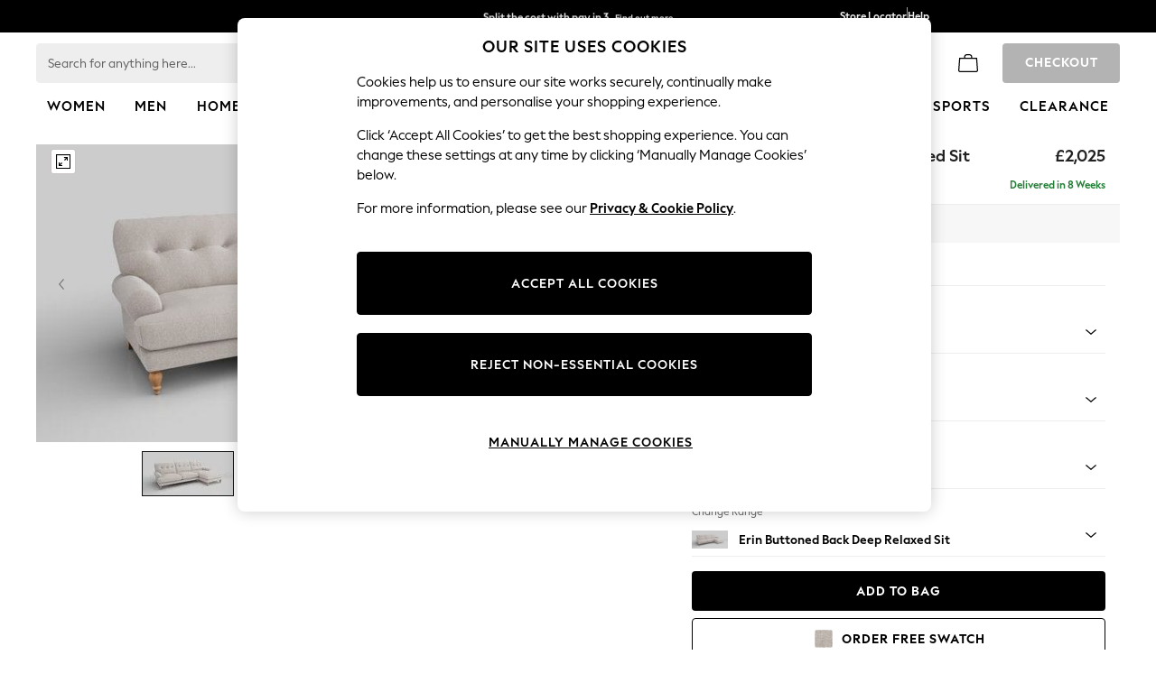

--- FILE ---
content_type: application/javascript
request_url: https://www.next.co.uk/Tk7_THkIc8yOmdF8-awHWmIH/S9J3Shuik53zwpfO/EUtTKgJtRA/K3M4/QyBZYwsB
body_size: 180896
content:
(function(){if(typeof Array.prototype.entries!=='function'){Object.defineProperty(Array.prototype,'entries',{value:function(){var index=0;const array=this;return {next:function(){if(index<array.length){return {value:[index,array[index++]],done:false};}else{return {done:true};}},[Symbol.iterator]:function(){return this;}};},writable:true,configurable:true});}}());(function(){MZ();p1G();gYG();var DT=function(sU,NU){return sU^NU;};var P2=function(Oq,Uz){return Oq*Uz;};var Vd=function(Yd){return -Yd;};var Hp=function(C4,Qz){return C4<<Qz;};var tb=function(){if(XN["Date"]["now"]&&typeof XN["Date"]["now"]()==='number'){return XN["Date"]["now"]();}else{return +new (XN["Date"])();}};var rp=function(AC,ZC){return AC instanceof ZC;};var JH=function(QU){if(XN["document"]["cookie"]){try{var Pc=XN["document"]["cookie"]["split"]('; ');var W4=null;var xI=null;for(var xb=0;xb<Pc["length"];xb++){var X4=Pc[xb];if(X4["indexOf"](""["concat"](QU,"="))===0){var gp=X4["substring"](""["concat"](QU,"=")["length"]);if(gp["indexOf"]('~')!==-1||XN["decodeURIComponent"](gp)["indexOf"]('~')!==-1){W4=gp;}}else if(X4["startsWith"](""["concat"](QU,"_"))){var Z4=X4["indexOf"]('=');if(Z4!==-1){var qU=X4["substring"](Z4+1);if(qU["indexOf"]('~')!==-1||XN["decodeURIComponent"](qU)["indexOf"]('~')!==-1){xI=qU;}}}}if(xI!==null){return xI;}if(W4!==null){return W4;}}catch(Ob){return false;}}return false;};var HU=function(KC){if(KC===undefined||KC==null){return 0;}var Mp=KC["replace"](/[\w\s]/gi,'');return Mp["length"];};var XI=function Db(jz,CU){'use strict';var IY=Db;switch(jz){case WS:{var AU=CU[IL];var I4=CU[H];var Wp=CU[lh];F2.push(hz);try{var B4=F2.length;var w1=f1(H);var wn;return wn=Pp(WS,[g6()[LT(Bb)](s4,kp,n6,jY),g6()[LT(kO)](Ep,f1(f1([])),ld,OT),fp()[hY(RI)](FY,kA,Jd,Un),AU.call(I4,Wp)]),F2.pop(),wn;}catch(Nq){F2.splice(r2(B4,XT),Infinity,hz);var K4;return K4=Pp(WS,[g6()[LT(Bb)].call(null,KY,vT,n6,jY),Pn(typeof g6()[LT(HT)],'undefined')?g6()[LT(RI)].call(null,Ap,N6,bU,MI):g6()[LT(zA)](lT,f1(f1(WY)),wT,tp),Pn(typeof fp()[hY(s4)],E6('',[][[]]))?fp()[hY(RI)](FY,kA,f1([]),Lc):fp()[hY(EA)].apply(null,[JC,fT,f1(f1([])),QC]),Nq]),F2.pop(),K4;}F2.pop();}break;case OL:{var Cp=CU[IL];var mH=CU[H];var Md=CU[lh];return Cp[mH]=Md;}break;case sN:{return this;}break;case PB:{var V4=CU[IL];F2.push(jT);var zY;return zY=V4&&nT(bc()[c4(XT)](YI,kH,s4,TU),typeof XN[d4()[xA(f6)](gd,Y1,DA,dT)])&&m1(V4[fp()[hY(lz)].apply(null,[Vz,HI,TU,f1(f1({}))])],XN[Pn(typeof d4()[xA(O2)],E6([],[][[]]))?d4()[xA(f6)](vp,Y1,DA,lz):d4()[xA(XT)](fC,Kn,vI,HH)])&&Pn(V4,XN[m1(typeof d4()[xA(xT)],E6('',[][[]]))?d4()[xA(XT)](Un,AI,O2,Xp):d4()[xA(f6)].apply(null,[vp,Y1,DA,wI])][g6()[LT(E2)](rd,HH,lY,lI)])?g6()[LT(HT)](xT,QC,DI,XC):typeof V4,F2.pop(),zY;}break;case UB:{return this;}break;case LE:{var Nb=CU[IL];F2.push(k6);var q6;return q6=Nb&&nT(bc()[c4(XT)](YI,Uq,s4,gY),typeof XN[d4()[xA(f6)](w2,Kz,DA,kO)])&&m1(Nb[fp()[hY(lz)](pp,HI,E2,sI)],XN[d4()[xA(f6)](Uc,Kz,DA,jT)])&&Pn(Nb,XN[d4()[xA(f6)](kU,Kz,DA,KY)][g6()[LT(E2)](tI,Ep,lY,wp)])?g6()[LT(HT)](f1([]),VC,DI,HC):typeof Nb,F2.pop(),q6;}break;case dZ:{F2.push(nA);var rY;return rY=cI()[ST(n6)].apply(null,[bU,PU]),F2.pop(),rY;}break;case Qh:{var nb=CU[IL];F2.push(V6);var hb;return hb=Pp(WS,[Rp()[p2(sd)].apply(null,[Yz,SH,Qq,gI,bq,lq]),nb]),F2.pop(),hb;}break;case fF:{var hA=CU[IL];F2.push(l1);var rq;return rq=hA&&nT(bc()[c4(XT)].call(null,YI,JY,s4,Jq),typeof XN[d4()[xA(f6)].apply(null,[f1(f1([])),V2,DA,WH])])&&m1(hA[fp()[hY(lz)](Cb,HI,gd,f1({}))],XN[d4()[xA(f6)](f1({}),V2,DA,JI)])&&Pn(hA,XN[d4()[xA(f6)](zA,V2,DA,Jd)][g6()[LT(E2)].apply(null,[f1(f1({})),OH,lY,dY])])?g6()[LT(HT)].apply(null,[f1(f1(WY)),Up,DI,OY]):typeof hA,F2.pop(),rq;}break;case EP:{var Gd=CU[IL];var Cd=CU[H];var db=CU[lh];F2.push(rd);Gd[Cd]=db[g6()[LT(sd)](HI,Jn,sd,Qd)];F2.pop();}break;case lZ:{var Rb=CU[IL];return typeof Rb;}break;case YE:{var MC=CU[IL];return typeof MC;}break;case IL:{var tT=CU[IL];F2.push(Wn);var cc=XN[m1(typeof G6()[Wq(tU)],'undefined')?G6()[Wq(lz)].apply(null,[vK,A8,f1(XT),f1(WY),HI,S5]):G6()[Wq(WY)](WI,tU,WH,Hk,TU,Lc)](tT);var Kf=[];for(var x7 in cc)Kf[g6()[LT(WY)](fr,f1([]),ws,dv)](x7);Kf[m1(typeof cI()[ST(gY)],'undefined')?cI()[ST(tU)](J7,UK):cI()[ST(Xs)].call(null,N5,br)]();var G5;return G5=function jc(){F2.push(rr);for(;Kf[m1(typeof fp()[hY(A8)],E6([],[][[]]))?fp()[hY(EA)].apply(null,[xr,zs,f1({}),f1(WY)]):fp()[hY(WY)](Ij,hz,f1(f1(XT)),sd)];){var Rc=Kf[cI()[ST(CV)](d0,W2)]();if(wj(Rc,cc)){var W7;return jc[g6()[LT(sd)](rd,pQ,sd,w5)]=Rc,jc[cI()[ST(RI)](XT,HK)]=f1(XT),F2.pop(),W7=jc,W7;}}jc[m1(typeof cI()[ST(N6)],E6([],[][[]]))?cI()[ST(tU)].apply(null,[Xj,B5]):cI()[ST(RI)](XT,HK)]=f1(WY);var bV;return F2.pop(),bV=jc,bV;},F2.pop(),G5;}break;case SF:{var FV=CU[IL];return typeof FV;}break;case nB:{F2.push(rf);this[cI()[ST(RI)](XT,jq)]=f1(Ir[E2]);var F8=this[cI()[ST(QC)](tk,jb)][Ir[E2]][m1(typeof fp()[hY(rd)],E6('',[][[]]))?fp()[hY(EA)].apply(null,[J9,Jk,gY,KY]):fp()[hY(NK)].apply(null,[K6,RI,f1({}),CV])];if(m1(g6()[LT(RI)](fr,Sr,bU,s3),F8[g6()[LT(Bb)].apply(null,[f1(f1(WY)),f1(XT),n6,M4])]))throw F8[fp()[hY(RI)](OI,kA,f1([]),wI)];var Uj;return Uj=this[Rp()[p2(M0)].apply(null,[f1(f1([])),C3,bq,hS,EA,Qc])],F2.pop(),Uj;}break;case SO:{var Bm=CU[IL];return typeof Bm;}break;case vS:{var Vj=CU[IL];var Es;F2.push(AI);return Es=Vj&&nT(Pn(typeof bc()[c4(mr)],E6(m1(typeof g6()[LT(WY)],'undefined')?g6()[LT(zA)](Pv,qk,fW,RQ):g6()[LT(bq)].apply(null,[f1([]),lz,Fr,D9]),[][[]]))?bc()[c4(XT)](YI,U9,s4,WH):bc()[c4(EA)](HQ,ss,Q7,Y3),typeof XN[d4()[xA(f6)].call(null,lY,R8,DA,kO)])&&m1(Vj[fp()[hY(lz)](gV,HI,wf,wf)],XN[d4()[xA(f6)].call(null,s4,R8,DA,M7)])&&Pn(Vj,XN[d4()[xA(f6)](N6,R8,DA,f1(f1(XT)))][Pn(typeof g6()[LT(lz)],E6([],[][[]]))?g6()[LT(E2)](Lc,lz,lY,kf):g6()[LT(zA)].call(null,jT,vT,K8,G0)])?m1(typeof g6()[LT(wf)],E6([],[][[]]))?g6()[LT(zA)](gY,M0,hs,BK):g6()[LT(HT)].apply(null,[SH,f1(f1(WY)),DI,qK]):typeof Vj,F2.pop(),Es;}break;case zO:{return this;}break;case rP:{var I5=CU[IL];return typeof I5;}break;case JF:{var ds=CU[IL];F2.push(nr);var Tk;return Tk=ds&&nT(bc()[c4(XT)].call(null,YI,B0,s4,lY),typeof XN[d4()[xA(f6)].call(null,f1([]),j1,DA,Yz)])&&m1(ds[fp()[hY(lz)].call(null,M5,HI,Lc,Uc)],XN[d4()[xA(f6)].call(null,vT,j1,DA,s4)])&&Pn(ds,XN[Pn(typeof d4()[xA(bq)],'undefined')?d4()[xA(f6)].apply(null,[Qq,j1,DA,n6]):d4()[xA(XT)].apply(null,[tI,Y1,TU,JW])][g6()[LT(E2)](kO,TU,lY,fY)])?g6()[LT(HT)].apply(null,[Up,M0,DI,Uk]):typeof ds,F2.pop(),Tk;}break;}};var fm=function(hv){var v8=hv[0]-hv[1];var PV=hv[2]-hv[3];var Us=hv[4]-hv[5];var RK=XN["Math"]["sqrt"](v8*v8+PV*PV+Us*Us);return XN["Math"]["floor"](RK);};var Gs=function(){return (mN.sjs_se_global_subkey?mN.sjs_se_global_subkey.push(Yv):mN.sjs_se_global_subkey=[Yv])&&mN.sjs_se_global_subkey;};var H9=function z5(Qj,Z3){'use strict';var Is=z5;switch(Qj){case Qh:{var LW=function(AV,K7){F2.push(kK);if(f1(MK)){for(var XQ=WY;K3(XQ,GW);++XQ){if(K3(XQ,A8)||m1(XQ,kO)||m1(XQ,bk)||m1(XQ,M7)){YX[XQ]=Vd(XT);}else{YX[XQ]=MK[fp()[hY(WY)].apply(null,[d8,hz,kp,tI])];MK+=XN[g6()[LT(N6)].call(null,f1(f1({})),Xs,hz,hk)][d4()[xA(s4)].apply(null,[n6,Ik,XC,pQ])](XQ);}}}var j8=g6()[LT(bq)](tU,v0,Fr,D7);for(var C8=WY;K3(C8,AV[fp()[hY(WY)].call(null,d8,hz,Up,UW)]);C8++){var Bj=AV[g6()[LT(YI)].call(null,RI,KY,EV,Vr)](C8);var Ws=Zs(Fk(K7,YI),Ir[lz]);K7*=Ir[EA];K7&=Ir[tU];K7+=Ir[Lc];K7&=mN[g6()[LT(M0)](f1(f1(WY)),s4,Qm,Fs)]();var Lm=YX[AV[d4()[xA(L3)].apply(null,[f1(f1({})),Qb,tm,F9])](C8)];if(m1(typeof Bj[m1(typeof fp()[hY(L3)],E6([],[][[]]))?fp()[hY(EA)](wK,DW,f6,f1(f1(WY))):fp()[hY(rd)](KU,l8,Qm,f1(f1({})))],bc()[c4(XT)].call(null,YI,vX,s4,YI))){var MV=Bj[Pn(typeof fp()[hY(YI)],'undefined')?fp()[hY(rd)](KU,l8,f1(f1(WY)),f1(XT)):fp()[hY(EA)].call(null,Ms,JV,RI,sj)](WY);if(Jj(MV,A8)&&K3(MV,GW)){Lm=YX[MV];}}if(Jj(Lm,WY)){var Am=P9(Ws,MK[fp()[hY(WY)].apply(null,[d8,hz,bq,WH])]);Lm+=Am;Lm%=MK[fp()[hY(WY)](d8,hz,L3,Jq)];Bj=MK[Lm];}j8+=Bj;}var J0;return F2.pop(),J0=j8,J0;};var OX=function(tQ){var gk=[0x428a2f98,0x71374491,0xb5c0fbcf,0xe9b5dba5,0x3956c25b,0x59f111f1,0x923f82a4,0xab1c5ed5,0xd807aa98,0x12835b01,0x243185be,0x550c7dc3,0x72be5d74,0x80deb1fe,0x9bdc06a7,0xc19bf174,0xe49b69c1,0xefbe4786,0x0fc19dc6,0x240ca1cc,0x2de92c6f,0x4a7484aa,0x5cb0a9dc,0x76f988da,0x983e5152,0xa831c66d,0xb00327c8,0xbf597fc7,0xc6e00bf3,0xd5a79147,0x06ca6351,0x14292967,0x27b70a85,0x2e1b2138,0x4d2c6dfc,0x53380d13,0x650a7354,0x766a0abb,0x81c2c92e,0x92722c85,0xa2bfe8a1,0xa81a664b,0xc24b8b70,0xc76c51a3,0xd192e819,0xd6990624,0xf40e3585,0x106aa070,0x19a4c116,0x1e376c08,0x2748774c,0x34b0bcb5,0x391c0cb3,0x4ed8aa4a,0x5b9cca4f,0x682e6ff3,0x748f82ee,0x78a5636f,0x84c87814,0x8cc70208,0x90befffa,0xa4506ceb,0xbef9a3f7,0xc67178f2];var m3=0x6a09e667;var pj=0xbb67ae85;var D8=0x3c6ef372;var Wc=0xa54ff53a;var Yj=0x510e527f;var wQ=0x9b05688c;var tK=0x1f83d9ab;var dX=0x5be0cd19;var Tm=Lv(tQ);var Ns=Tm["length"]*8;Tm+=XN["String"]["fromCharCode"](0x80);var wm=Tm["length"]/4+2;var P3=XN["Math"]["ceil"](wm/16);var Jm=new (XN["Array"])(P3);for(var V7=0;V7<P3;V7++){Jm[V7]=new (XN["Array"])(16);for(var rj=0;rj<16;rj++){Jm[V7][rj]=Tm["charCodeAt"](V7*64+rj*4)<<24|Tm["charCodeAt"](V7*64+rj*4+1)<<16|Tm["charCodeAt"](V7*64+rj*4+2)<<8|Tm["charCodeAt"](V7*64+rj*4+3)<<0;}}var S3=Ns/XN["Math"]["pow"](2,32);Jm[P3-1][14]=XN["Math"]["floor"](S3);Jm[P3-1][15]=Ns;for(var sf=0;sf<P3;sf++){var nX=new (XN["Array"])(64);var vf=m3;var WQ=pj;var rc=D8;var Mk=Wc;var C9=Yj;var B9=wQ;var RW=tK;var Pf=dX;for(var Jv=0;Jv<64;Jv++){var NV=void 0,NW=void 0,qV=void 0,SV=void 0,X0=void 0,r5=void 0;if(Jv<16)nX[Jv]=Jm[sf][Jv];else{NV=cK(nX[Jv-15],7)^cK(nX[Jv-15],18)^nX[Jv-15]>>>3;NW=cK(nX[Jv-2],17)^cK(nX[Jv-2],19)^nX[Jv-2]>>>10;nX[Jv]=nX[Jv-16]+NV+nX[Jv-7]+NW;}NW=cK(C9,6)^cK(C9,11)^cK(C9,25);qV=C9&B9^~C9&RW;SV=Pf+NW+qV+gk[Jv]+nX[Jv];NV=cK(vf,2)^cK(vf,13)^cK(vf,22);X0=vf&WQ^vf&rc^WQ&rc;r5=NV+X0;Pf=RW;RW=B9;B9=C9;C9=Mk+SV>>>0;Mk=rc;rc=WQ;WQ=vf;vf=SV+r5>>>0;}m3=m3+vf;pj=pj+WQ;D8=D8+rc;Wc=Wc+Mk;Yj=Yj+C9;wQ=wQ+B9;tK=tK+RW;dX=dX+Pf;}return [m3>>24&0xff,m3>>16&0xff,m3>>8&0xff,m3&0xff,pj>>24&0xff,pj>>16&0xff,pj>>8&0xff,pj&0xff,D8>>24&0xff,D8>>16&0xff,D8>>8&0xff,D8&0xff,Wc>>24&0xff,Wc>>16&0xff,Wc>>8&0xff,Wc&0xff,Yj>>24&0xff,Yj>>16&0xff,Yj>>8&0xff,Yj&0xff,wQ>>24&0xff,wQ>>16&0xff,wQ>>8&0xff,wQ&0xff,tK>>24&0xff,tK>>16&0xff,tK>>8&0xff,tK&0xff,dX>>24&0xff,dX>>16&0xff,dX>>8&0xff,dX&0xff];};var v9=function(){var w3=gv();var O9=-1;if(w3["indexOf"]('Trident/7.0')>-1)O9=11;else if(w3["indexOf"]('Trident/6.0')>-1)O9=10;else if(w3["indexOf"]('Trident/5.0')>-1)O9=9;else O9=0;return O9>=9;};var L8=function(){var OK=T5();var xQ=XN["Object"]["prototype"]["hasOwnProperty"].call(XN["Navigator"]["prototype"],'mediaDevices');var gK=XN["Object"]["prototype"]["hasOwnProperty"].call(XN["Navigator"]["prototype"],'serviceWorker');var df=! !XN["window"]["browser"];var N7=typeof XN["ServiceWorker"]==='function';var qs=typeof XN["ServiceWorkerContainer"]==='function';var J8=typeof XN["frames"]["ServiceWorkerRegistration"]==='function';var dr=XN["window"]["location"]&&XN["window"]["location"]["protocol"]==='http:';var Wm=OK&&(!xQ||!gK||!N7||!df||!qs||!J8)&&!dr;return Wm;};var T5=function(){var R9=gv();var lK=/(iPhone|iPad).*AppleWebKit(?!.*(Version|CriOS))/i["test"](R9);var q0=XN["navigator"]["platform"]==='MacIntel'&&XN["navigator"]["maxTouchPoints"]>1&&/(Safari)/["test"](R9)&&!XN["window"]["MSStream"]&&typeof XN["navigator"]["standalone"]!=='undefined';return lK||q0;};var Yf=function(tj){var wr=XN["Math"]["floor"](XN["Math"]["random"]()*100000+10000);var Ak=XN["String"](tj*wr);var bv=0;var I8=[];var MX=Ak["length"]>=18?true:false;while(I8["length"]<6){I8["push"](XN["parseInt"](Ak["slice"](bv,bv+2),10));bv=MX?bv+3:bv+2;}var A0=fm(I8);return [wr,A0];};var nm=function(Dj){if(Dj===null||Dj===undefined){return 0;}var Pm=function YQ(xc){return Dj["toLowerCase"]()["includes"](xc["toLowerCase"]());};var k7=0;(pk&&pk["fields"]||[])["some"](function(rm){var cm=rm["type"];var QX=rm["labels"];if(QX["some"](Pm)){k7=vr[cm];if(rm["extensions"]&&rm["extensions"]["labels"]&&rm["extensions"]["labels"]["some"](function(gX){return Dj["toLowerCase"]()["includes"](gX["toLowerCase"]());})){k7=vr[rm["extensions"]["type"]];}return true;}return false;});return k7;};var Hs=function(OQ){if(OQ===undefined||OQ==null){return false;}var P0=function CX(fQ){return OQ["toLowerCase"]()===fQ["toLowerCase"]();};return RX["some"](P0);};var H8=function(jm){try{var Hj=new (XN["Set"])(XN["Object"]["values"](vr));return jm["split"](';')["some"](function(hX){var d7=hX["split"](',');var SX=XN["Number"](d7[d7["length"]-1]);return Hj["has"](SX);});}catch(Xv){return false;}};var c9=function(DQ){var dk='';var xV=0;if(DQ==null||XN["document"]["activeElement"]==null){return Pp(WS,["elementFullId",dk,"elementIdType",xV]);}var SQ=['id','name','for','placeholder','aria-label','aria-labelledby'];SQ["forEach"](function(Tr){if(!DQ["hasAttribute"](Tr)||dk!==''&&xV!==0){return;}var rv=DQ["getAttribute"](Tr);if(dk===''&&(rv!==null||rv!==undefined)){dk=rv;}if(xV===0){xV=nm(rv);}});return Pp(WS,["elementFullId",dk,"elementIdType",xV]);};var Aj=function(Z7){var Mv;if(Z7==null){Mv=XN["document"]["activeElement"];}else Mv=Z7;if(XN["document"]["activeElement"]==null)return -1;var cr=Mv["getAttribute"]('name');if(cr==null){var Gk=Mv["getAttribute"]('id');if(Gk==null)return -1;else return OV(Gk);}return OV(cr);};var tX=function(KW){var P5=-1;var c3=[];if(! !KW&&typeof KW==='string'&&KW["length"]>0){var Q9=KW["split"](';');if(Q9["length"]>1&&Q9[Q9["length"]-1]===''){Q9["pop"]();}P5=XN["Math"]["floor"](XN["Math"]["random"]()*Q9["length"]);var mv=Q9[P5]["split"](',');for(var IQ in mv){if(!XN["isNaN"](mv[IQ])&&!XN["isNaN"](XN["parseInt"](mv[IQ],10))){c3["push"](mv[IQ]);}}}else{var O7=XN["String"](Js(1,5));var mm='1';var zX=XN["String"](Js(20,70));var Xf=XN["String"](Js(100,300));var pK=XN["String"](Js(100,300));c3=[O7,mm,zX,Xf,pK];}return [P5,c3];};var B8=function(mj,ms){var jW=typeof mj==='string'&&mj["length"]>0;var WW=!XN["isNaN"](ms)&&(XN["Number"](ms)===-1||Lj()<XN["Number"](ms));if(!(jW&&WW)){return false;}var D0='^([a-fA-F0-9]{31,32})$';return mj["search"](D0)!==-1;};var kj=function(z8,W5,DK){var Sj;do{Sj=O3(lJ,[z8,W5]);}while(m1(P9(Sj,DK),WY));return Sj;};var VK=function(XV){var E3=T5(XV);F2.push(V9);var AW=XN[Pn(typeof G6()[Wq(E2)],E6(m1(typeof g6()[LT(YI)],'undefined')?g6()[LT(zA)](Jd,gd,Nk,W8):g6()[LT(bq)].apply(null,[JW,cX,Fr,hP]),[][[]]))?G6()[Wq(WY)](Kc,C3,vT,WH,TU,Lc):G6()[Wq(lz)](Kv,E2,f1(f1(XT)),wI,sX,Z5)][g6()[LT(E2)](rd,f1(XT),lY,BH)][m1(typeof cI()[ST(XT)],'undefined')?cI()[ST(tU)].apply(null,[wI,QK]):cI()[ST(Jq)](QC,fs)].call(XN[fp()[hY(Xs)](UT,Rj,qk,M7)][g6()[LT(E2)](RQ,sj,lY,BH)],Pn(typeof fp()[hY(xT)],'undefined')?fp()[hY(CV)].call(null,Tz,sm,cX,Sr):fp()[hY(EA)].apply(null,[tr,VX,f1([]),QC]));var N0=XN[G6()[Wq(WY)](Kc,wI,f1(f1({})),f1(WY),TU,Lc)][g6()[LT(E2)].apply(null,[Fm,Xp,lY,BH])][cI()[ST(Jq)](QC,fs)].call(XN[fp()[hY(Xs)].apply(null,[UT,Rj,f1(f1([])),sd])][Pn(typeof g6()[LT(HI)],E6('',[][[]]))?g6()[LT(E2)](vp,Qq,lY,BH):g6()[LT(zA)].apply(null,[f1({}),WY,bQ,g0])],fp()[hY(HI)](b1,Jd,f1(XT),n6));var Af=f1(f1(XN[m1(typeof d4()[xA(Xs)],E6('',[][[]]))?d4()[xA(XT)](N6,V0,UK,fC):d4()[xA(SH)].call(null,n6,Ej,N9,O2)][fp()[hY(w2)].apply(null,[hI,t8,RQ,RI])]));var g8=m1(typeof XN[Pn(typeof Rp()[p2(pQ)],E6(g6()[LT(bq)].call(null,f1(WY),Jq,Fr,hP),[][[]]))?Rp()[p2(sj)](kO,HT,XT,P7,sd,pW):Rp()[p2(YI)](A8,CV,f1(f1([])),z3,Mm,vV)],Pn(typeof bc()[c4(Lc)],'undefined')?bc()[c4(XT)](YI,jV,s4,ks):bc()[c4(EA)].apply(null,[If,HH,zj,VC]));var YW=m1(typeof XN[d4()[xA(O2)].apply(null,[N3,Df,BQ,hm])],bc()[c4(XT)].apply(null,[YI,jV,s4,hm]));var cV=m1(typeof XN[bc()[c4(Lc)].call(null,Lc,jV,X5,tI)][m1(typeof d4()[xA(Jq)],E6('',[][[]]))?d4()[xA(XT)].call(null,Qm,SH,K0,ks):d4()[xA(RQ)].call(null,HH,X3,Up,f1([]))],bc()[c4(XT)](YI,jV,s4,C3));var Em=XN[d4()[xA(SH)].call(null,f1([]),Ej,N9,n6)][fp()[hY(Jn)].call(null,Vb,VW,HH,Uc)]&&m1(XN[m1(typeof d4()[xA(fC)],E6([],[][[]]))?d4()[xA(XT)](WY,M3,rK,Jn):d4()[xA(SH)](n6,Ej,N9,f1(XT))][fp()[hY(Jn)](Vb,VW,vT,w2)][m1(typeof d4()[xA(Jn)],E6('',[][[]]))?d4()[xA(XT)].apply(null,[f1(f1(WY)),GW,bQ,f1(XT)]):d4()[xA(Pv)](SH,EW,l8,OH)],g6()[LT(HI)](gd,jT,f6,xK));var ZQ=E3&&(f1(AW)||f1(N0)||f1(g8)||f1(Af)||f1(YW)||f1(cV))&&f1(Em);var w7;return F2.pop(),w7=ZQ,w7;};var kr=function(qr){var T9;F2.push(fW);return T9=ff()[d4()[xA(Xs)](sd,Zn,xm,xT)](function f8(RV){F2.push(O2);while(XT)switch(RV[cI()[ST(HI)](wI,q5)]=RV[g6()[LT(Fm)](R0,YI,E2,V6)]){case Ir[E2]:if(wj(g6()[LT(w2)](SH,Sr,XC,R6),XN[d4()[xA(W3)].call(null,lT,EW,cW,RQ)])){RV[Pn(typeof g6()[LT(KY)],E6('',[][[]]))?g6()[LT(Fm)].apply(null,[gd,zA,E2,V6]):g6()[LT(zA)](TU,f1(f1([])),tv,p5)]=E2;break;}{var Or;return Or=RV[g6()[LT(VC)].apply(null,[f1(f1(WY)),f1([]),Jf,d9])](cI()[ST(HT)](Un,Vc),null),F2.pop(),Or;}case Ir[fC]:{var Lf;return Lf=RV[g6()[LT(VC)](gY,zA,Jf,d9)](cI()[ST(HT)](Un,Vc),XN[d4()[xA(W3)](QC,EW,cW,Lc)][g6()[LT(w2)].apply(null,[kO,KY,XC,R6])][Pn(typeof cI()[ST(lz)],E6([],[][[]]))?cI()[ST(O2)].apply(null,[f6,rQ]):cI()[ST(tU)].call(null,Vm,n3)](qr)),F2.pop(),Lf;}case lz:case bc()[c4(E2)].call(null,lz,b9,x3,TU):{var p9;return p9=RV[Rp()[p2(pQ)](WY,Cj,XT,x9,EA,[Xp,E2])](),F2.pop(),p9;}}F2.pop();},null,null,null,XN[d4()[xA(CV)].apply(null,[jT,Qp,w9,f1(XT)])]),F2.pop(),T9;};var jX=function(){if(f1({})){}else if(f1({})){}else if(f1(IL)){return function FK(lf){F2.push(wW);var nj=P9(lf[Rp()[p2(rd)](dT,fC,cX,VT,Ap,hm)],Ir[f6]);var dK=nj;var TK=XN[d4()[xA(Jq)](f1({}),W1,kH,O2)](XN[g6()[LT(N6)](N6,Pv,hz,mW)][d4()[xA(s4)](f1(f1(XT)),XY,XC,c7)](sI),zA);for(var gj=WY;K3(gj,Ir[kV]);gj++){var Qs=P9(XN[d4()[xA(Jq)].call(null,L3,W1,kH,qk)](XX(nj,XN[fp()[hY(Jq)](Wz,sr,Yz,sI)][Pn(typeof g6()[LT(Bb)],E6('',[][[]]))?g6()[LT(Jn)](Jq,vp,Y8,F0):g6()[LT(zA)](EA,f1(WY),hj,U8)](zA,gj)),Ir[mr]),zA);var Xr=E6(Qs,XT);var v5=Q5(Qs);dK=v5(dK,Xr);}var A9;return A9=r2(dK,TK)[cI()[ST(wI)].call(null,Vz,RH)](),F2.pop(),A9;};}else{}};var Ov=function(){F2.push(Tv);try{var S8=F2.length;var lW=f1(f1(IL));var HX=tb();var K9=Ls()[Dk()[H5(bq)].apply(null,[Bb,MY,bq,m9])](new (XN[m1(typeof cI()[ST(f6)],'undefined')?cI()[ST(tU)](P8,A5):cI()[ST(Un)](Ap,GZ)])(d4()[xA(HH)](f1(WY),FI,CV,Jn),cI()[ST(WH)](t8,sP)),g6()[LT(HH)](cX,f1(XT),Bv,VI));var zK=tb();var n9=r2(zK,HX);var Uv;return Uv=Pp(WS,[bc()[c4(bq)](YI,V1,zv,sd),K9,fp()[hY(WH)](kT,QC,Yz,RI),n9]),F2.pop(),Uv;}catch(j7){F2.splice(r2(S8,XT),Infinity,Tv);var D3;return F2.pop(),D3={},D3;}F2.pop();};var Ls=function(){F2.push(BV);var Ts=XN[g6()[LT(WH)].apply(null,[gd,s4,vs,NX])][cI()[ST(RQ)].call(null,Vf,xr)]?XN[g6()[LT(WH)].apply(null,[dT,L3,vs,NX])][cI()[ST(RQ)](Vf,xr)]:Vd(XT);var lX=XN[g6()[LT(WH)](Jq,f1(f1(WY)),vs,NX)][Pn(typeof cI()[ST(f6)],E6([],[][[]]))?cI()[ST(Pv)](lz,gs):cI()[ST(tU)].apply(null,[S7,Br])]?XN[Pn(typeof g6()[LT(EA)],E6([],[][[]]))?g6()[LT(WH)](A8,Yz,vs,NX):g6()[LT(zA)](W8,s4,Nr,G8)][cI()[ST(Pv)](lz,gs)]:Vd(XT);var AK=XN[d4()[xA(W3)].apply(null,[O2,zd,cW,wf])][fp()[hY(O2)](rV,VC,f1(f1({})),JI)]?XN[d4()[xA(W3)].call(null,Sr,zd,cW,Xp)][fp()[hY(O2)](rV,VC,f1(WY),lT)]:Vd(mN[cI()[ST(W3)].call(null,OH,E7)]());var fj=XN[d4()[xA(W3)](Y8,zd,cW,mr)][fp()[hY(RQ)](BX,kp,JW,f1(f1({})))]?XN[d4()[xA(W3)](f1([]),zd,cW,f1(f1(WY)))][fp()[hY(RQ)].apply(null,[BX,kp,W3,f1({})])]():Vd(XT);var IV=XN[d4()[xA(W3)].call(null,Ap,zd,cW,E2)][g6()[LT(xT)].apply(null,[f1([]),Hk,vp,Bf])]?XN[Pn(typeof d4()[xA(QC)],E6([],[][[]]))?d4()[xA(W3)](jT,zd,cW,UW):d4()[xA(XT)].call(null,HH,vp,jT,N3)][g6()[LT(xT)](bq,n6,vp,Bf)]:Vd(XT);var rs=Vd(Ir[XT]);var ZK=[g6()[LT(bq)].call(null,VC,Qq,Fr,I9),rs,g6()[LT(O2)].apply(null,[sr,f1(f1(XT)),Rj,Y7]),fX(IO,[]),fX(xh,[]),fX(PO,[]),fX(vS,[]),O3(tS,[]),fX(MJ,[]),Ts,lX,AK,fj,IV];var Qf;return Qf=ZK[d4()[xA(kU)].apply(null,[f1(f1(XT)),km,G3,v0])](g6()[LT(f6)].apply(null,[jT,fr,BQ,I7])),F2.pop(),Qf;};var pr=function(){F2.push(sX);var hr;return hr=fX(lh,[XN[m1(typeof d4()[xA(n6)],E6([],[][[]]))?d4()[xA(XT)].call(null,f1(f1(XT)),hk,sv,A8):d4()[xA(SH)](Ap,FQ,N9,fC)]]),F2.pop(),hr;};var Gf=function(){F2.push(hV);var Ef=[xf,S9];var t3=JH(xX);if(Pn(t3,f1(H))){try{var Hr=F2.length;var z9=f1({});var YV=XN[fp()[hY(qk)].apply(null,[J2,Jf,Y3,tU])](t3)[m1(typeof cI()[ST(Ap)],E6([],[][[]]))?cI()[ST(tU)](Y0,g7):cI()[ST(f6)].apply(null,[Xs,qj])](q9()[Km(pQ)].call(null,O2,zr,gs,XT));if(Jj(YV[fp()[hY(WY)](QQ,hz,tI,Bb)],EA)){var Gv=XN[d4()[xA(Jq)](c7,l0,kH,f1(WY))](YV[E2],zA);Gv=XN[q9()[Km(tU)](s4,O2,MW,tU)](Gv)?xf:Gv;Ef[mN[g6()[LT(Yz)].apply(null,[s4,Y3,YI,CQ])]()]=Gv;}}catch(Q8){F2.splice(r2(Hr,XT),Infinity,hV);}}var Rf;return F2.pop(),Rf=Ef,Rf;};var cs=function(){F2.push(qX);var Z0=[Vd(XT),Vd(XT)];var sK=JH(lm);if(Pn(sK,f1(H))){try{var fV=F2.length;var kW=f1(f1(IL));var zm=XN[fp()[hY(qk)](J4,Jf,JV,f1(f1(WY)))](sK)[cI()[ST(f6)](Xs,xC)](q9()[Km(pQ)].call(null,M7,zr,T2,XT));if(Jj(zm[Pn(typeof fp()[hY(Up)],'undefined')?fp()[hY(WY)](pq,hz,bk,Ap):fp()[hY(EA)](kQ,l9,f1(WY),Xs)],Ir[Up])){var E9=XN[d4()[xA(Jq)](VC,YU,kH,W3)](zm[XT],zA);var b3=XN[d4()[xA(Jq)](Fm,YU,kH,f1(WY))](zm[Ir[sj]],zA);E9=XN[q9()[Km(tU)].call(null,RQ,O2,z6,tU)](E9)?Vd(XT):E9;b3=XN[Pn(typeof q9()[Km(bq)],E6(Pn(typeof g6()[LT(zA)],E6('',[][[]]))?g6()[LT(bq)](f1(f1({})),M7,Fr,XS):g6()[LT(zA)](kV,s4,U3,EQ),[][[]]))?q9()[Km(tU)].call(null,wf,O2,z6,tU):q9()[Km(tI)](OH,Ok,Yz,E8)](b3)?Vd(Ir[XT]):b3;Z0=[b3,E9];}}catch(XW){F2.splice(r2(fV,XT),Infinity,qX);}}var h9;return F2.pop(),h9=Z0,h9;};var M9=function(){F2.push(PW);var g3=g6()[LT(bq)](vp,n6,Fr,S4);var gm=JH(lm);if(gm){try{var LX=F2.length;var c0=f1(f1(IL));var Ps=XN[Pn(typeof fp()[hY(cX)],E6('',[][[]]))?fp()[hY(qk)](ET,Jf,Zm,mr):fp()[hY(EA)].apply(null,[wf,qX,Jq,s4])](gm)[cI()[ST(f6)].apply(null,[Xs,xd])](q9()[Km(pQ)](c7,zr,Er,XT));g3=Ps[WY];}catch(H0){F2.splice(r2(LX,XT),Infinity,PW);}}var Nf;return F2.pop(),Nf=g3,Nf;};var nf=function(){var lk=JH(lm);F2.push(ZW);if(lk){try{var GX=F2.length;var GK=f1(H);var E5=XN[fp()[hY(qk)].call(null,mW,Jf,Zm,qk)](lk)[cI()[ST(f6)](Xs,Wv)](q9()[Km(pQ)].call(null,BQ,zr,wv,XT));if(Jj(E5[fp()[hY(WY)].apply(null,[Sm,hz,JV,Yz])],YI)){var Tj=XN[d4()[xA(Jq)].apply(null,[qk,cv,kH,f1(XT)])](E5[bq],zA);var vW;return vW=XN[m1(typeof q9()[Km(Ap)],E6(g6()[LT(bq)](R0,bj,Fr,g0),[][[]]))?q9()[Km(tI)](sI,SH,mf,O0):q9()[Km(tU)].call(null,Hk,O2,DX,tU)](Tj)||m1(Tj,Vd(XT))?Vd(XT):Tj,F2.pop(),vW;}}catch(Zk){F2.splice(r2(GX,XT),Infinity,ZW);var F3;return F2.pop(),F3=Vd(XT),F3;}}var KQ;return F2.pop(),KQ=Vd(XT),KQ;};var KK=function(){F2.push(D5);var mQ=JH(lm);if(mQ){try{var nK=F2.length;var mX=f1(f1(IL));var GQ=XN[fp()[hY(qk)].apply(null,[MY,Jf,bk,gY])](mQ)[cI()[ST(f6)].call(null,Xs,T7)](q9()[Km(pQ)](HI,zr,g5,XT));if(m1(GQ[fp()[hY(WY)](lj,hz,Hk,Qm)],Ir[s4])){var dj;return F2.pop(),dj=GQ[Lc],dj;}}catch(xs){F2.splice(r2(nK,XT),Infinity,D5);var QW;return F2.pop(),QW=null,QW;}}var b7;return F2.pop(),b7=null,b7;};var r9=function(AQ,k8){F2.push(D9);for(var Ys=Ir[E2];K3(Ys,k8[m1(typeof fp()[hY(sr)],E6('',[][[]]))?fp()[hY(EA)](kO,XT,bq,fC):fp()[hY(WY)](EQ,hz,Xs,f1([]))]);Ys++){var O8=k8[Ys];O8[d4()[xA(M0)](Up,R4,KY,c7)]=O8[d4()[xA(M0)].apply(null,[N3,R4,KY,Yz])]||f1(f1(IL));O8[Pn(typeof cI()[ST(kV)],'undefined')?cI()[ST(Ap)].call(null,m5,sn):cI()[ST(tU)](I0,P8)]=f1(IL);if(wj(m1(typeof g6()[LT(Cj)],E6([],[][[]]))?g6()[LT(zA)](f1({}),BQ,r0,Sk):g6()[LT(sd)](tI,W8,sd,An),O8))O8[m1(typeof cI()[ST(Jd)],E6([],[][[]]))?cI()[ST(tU)].call(null,W9,m7):cI()[ST(sd)](sr,Dr)]=f1(f1(H));XN[G6()[Wq(WY)].apply(null,[cj,c7,jT,BQ,TU,Lc])][Pn(typeof G6()[Wq(pQ)],E6([],[][[]]))?G6()[Wq(XT)].apply(null,[d9,Zm,Pv,WY,t8,Ap]):G6()[Wq(lz)].apply(null,[Dv,bk,zA,hm,Im,tr])](AQ,JK(O8[cI()[ST(qk)].apply(null,[jf,zs])]),O8);}F2.pop();};var zQ=function(Fv,bf,q7){F2.push(Cf);if(bf)r9(Fv[Pn(typeof g6()[LT(s4)],E6('',[][[]]))?g6()[LT(E2)].apply(null,[sI,f1(f1(WY)),lY,Mm]):g6()[LT(zA)].call(null,f6,Uc,Ds,Jn)],bf);if(q7)r9(Fv,q7);XN[G6()[Wq(WY)](NQ,vp,JV,jT,TU,Lc)][m1(typeof G6()[Wq(lz)],E6([],[][[]]))?G6()[Wq(lz)].call(null,l7,fr,f1(XT),Jq,Fs,MW):G6()[Wq(XT)](IK,bk,lY,lY,t8,Ap)](Fv,Pn(typeof g6()[LT(wf)],'undefined')?g6()[LT(E2)](A8,f1({}),lY,Mm):g6()[LT(zA)](w2,kU,Cv,Vv),Pp(WS,[cI()[ST(sd)](sr,dW),f1([])]));var V8;return F2.pop(),V8=Fv,V8;};var JK=function(cf){F2.push(zV);var Lr=n0(cf,cI()[ST(N6)](fC,j3));var Of;return Of=nT(g6()[LT(HT)](EA,JW,DI,B5),b0(Lr))?Lr:XN[g6()[LT(N6)].apply(null,[c7,C3,hz,sQ])](Lr),F2.pop(),Of;};var n0=function(Om,J5){F2.push(nV);if(vj(fp()[hY(M0)].call(null,Ed,qf,f1(f1(XT)),Hk),b0(Om))||f1(Om)){var qm;return F2.pop(),qm=Om,qm;}var Rm=Om[XN[d4()[xA(f6)].apply(null,[lY,Mt,DA,JI])][m1(typeof Rp()[p2(zA)],'undefined')?Rp()[p2(YI)](w2,W8,f1(WY),R3,JX,jj):Rp()[p2(cX)](KY,fr,KY,t9,Jq,d0)]];if(Pn(Pj(WY),Rm)){var Lk=Rm.call(Om,J5||d4()[xA(mr)].apply(null,[UW,br,WY,jT]));if(vj(fp()[hY(M0)](Ed,qf,UW,YI),b0(Lk))){var ZX;return F2.pop(),ZX=Lk,ZX;}throw new (XN[fp()[hY(kV)](Fd,WV,E2,hm)])(d4()[xA(lY)](VC,Fz,Jn,Xs));}var FW;return FW=(m1(cI()[ST(N6)](fC,bX),J5)?XN[g6()[LT(N6)](kp,zA,hz,QK)]:XN[Rp()[p2(tU)].apply(null,[w2,SH,EA,cQ,Lc,GV])])(Om),F2.pop(),FW;};var lQ=function(HV){if(f1(HV)){Um=vT;l3=Im;t5=Up;n8=kV;mK=Ir[rd];Nj=kV;s5=kV;g9=kV;YK=kV;}};var OW=function(){F2.push(G7);s8=g6()[LT(bq)].apply(null,[Bb,bq,Fr,tr]);zf=WY;nQ=Ir[E2];jr=Ir[E2];c8=g6()[LT(bq)](A8,Cj,Fr,tr);XK=Ir[E2];WX=WY;vm=WY;LQ=g6()[LT(bq)](f1([]),QC,Fr,tr);Os=WY;k9=Ir[E2];F2.pop();U0=WY;Q3=Ir[E2];J3=WY;Gm=Ir[E2];};var lV=function(){IX=WY;F2.push(sW);L5=m1(typeof g6()[LT(wf)],E6([],[][[]]))?g6()[LT(zA)](sj,fr,N5,qk):g6()[LT(bq)].apply(null,[f1(f1({})),Yz,Fr,Qr]);c5={};KV=g6()[LT(bq)](f1(f1(XT)),f1(f1([])),Fr,Qr);Kr=WY;F2.pop();hf=WY;};var m8=function(kX,PK,M8){F2.push(CQ);try{var C0=F2.length;var zW=f1({});var fK=mN[m1(typeof g6()[LT(A8)],E6([],[][[]]))?g6()[LT(zA)](HH,wI,Ss,UQ):g6()[LT(Yz)](Zm,Y8,YI,f7)]();var fv=f1(f1(IL));if(Pn(PK,Ir[XT])&&Jj(nQ,t5)){if(f1(rX[m1(typeof cI()[ST(gY)],E6([],[][[]]))?cI()[ST(tU)](Fr,F5):cI()[ST(hm)](Yk,TI)])){fv=f1(f1([]));rX[Pn(typeof cI()[ST(fr)],'undefined')?cI()[ST(hm)](Yk,TI):cI()[ST(tU)](bK,hW)]=f1(IL);}var t7;return t7=Pp(WS,[d4()[xA(F9)](mr,Tn,js,bq),fK,Pn(typeof d4()[xA(kO)],E6([],[][[]]))?d4()[xA(qk)](f1(f1({})),G1,Wf,kp):d4()[xA(XT)](Un,hK,wV,f1(XT)),fv,d4()[xA(lT)](v0,nq,f6,Y8),zf]),F2.pop(),t7;}if(m1(PK,XT)&&K3(zf,l3)||Pn(PK,XT)&&K3(nQ,t5)){var xj=kX?kX:XN[d4()[xA(SH)].call(null,NK,Vm,N9,n6)][fp()[hY(lT)](p4,N6,cX,TU)];var jK=Vd(XT);var EX=Vd(mN[m1(typeof cI()[ST(WH)],E6('',[][[]]))?cI()[ST(tU)](gV,EW):cI()[ST(W3)](OH,lr)]());if(xj&&xj[g6()[LT(wf)](f1([]),Jn,dT,sC)]&&xj[G6()[Wq(Ap)].call(null,Vm,R0,f1(WY),rd,Ff,tU)]){jK=XN[fp()[hY(Jq)](UI,sr,Jd,Qq)][fp()[hY(n6)](Iq,xm,kO,Lc)](xj[g6()[LT(wf)](A8,f1(f1(WY)),dT,sC)]);EX=XN[fp()[hY(Jq)](UI,sr,f1(f1([])),Up)][fp()[hY(n6)](Iq,xm,NK,sI)](xj[G6()[Wq(Ap)](Vm,YI,f1(f1({})),TU,Ff,tU)]);}else if(xj&&xj[Pn(typeof G6()[Wq(WY)],'undefined')?G6()[Wq(pQ)].call(null,j5,KY,Ep,gd,Hm,bq):G6()[Wq(lz)].apply(null,[Vm,f6,JV,fr,JI,pf])]&&xj[q9()[Km(fC)](s4,Ym,j5,bq)]){jK=XN[fp()[hY(Jq)](UI,sr,lY,KY)][fp()[hY(n6)](Iq,xm,gY,f1({}))](xj[G6()[Wq(pQ)](j5,Yz,WY,E2,Hm,bq)]);EX=XN[fp()[hY(Jq)](UI,sr,UW,hm)][fp()[hY(n6)](Iq,xm,vT,n6)](xj[q9()[Km(fC)](tI,Ym,j5,bq)]);}var Dm=xj[m1(typeof g6()[LT(A8)],E6([],[][[]]))?g6()[LT(zA)](lz,KY,MW,mV):g6()[LT(N3)](bj,JI,bm,GT)];if(nT(Dm,null))Dm=xj[Pn(typeof fp()[hY(tI)],E6([],[][[]]))?fp()[hY(dT)].apply(null,[sY,kU,BQ,s4]):fp()[hY(EA)](Pr,d5,RI,n6)];var gr=Aj(Dm);fK=r2(tb(),M8);var Cr=g6()[LT(bq)].call(null,f1(f1({})),F9,Fr,T8)[d4()[xA(A8)].call(null,f1(XT),tC,O2,O2)](Q3,fp()[hY(Qq)](Nn,UQ,bk,n6))[m1(typeof d4()[xA(tI)],E6('',[][[]]))?d4()[xA(XT)](f1([]),bU,Oj,O2):d4()[xA(A8)].call(null,VC,tC,O2,Ap)](PK,fp()[hY(Qq)](Nn,UQ,w2,M0))[d4()[xA(A8)].apply(null,[dT,tC,O2,HT])](fK,fp()[hY(Qq)](Nn,UQ,JI,Ep))[d4()[xA(A8)](rd,tC,O2,W8)](jK,Pn(typeof fp()[hY(f6)],E6([],[][[]]))?fp()[hY(Qq)](Nn,UQ,XT,WH):fp()[hY(EA)].call(null,UX,xm,M0,f6))[d4()[xA(A8)](Sr,tC,O2,JV)](EX);if(Pn(PK,XT)){Cr=g6()[LT(bq)](Jq,UW,Fr,T8)[d4()[xA(A8)](OH,tC,O2,cX)](Cr,fp()[hY(Qq)].call(null,Nn,UQ,wI,Y3))[d4()[xA(A8)](zA,tC,O2,Bb)](gr);var R5=vj(typeof xj[g6()[LT(vp)](BQ,xT,TU,U7)],Rp()[p2(WY)].apply(null,[NK,mr,v0,K5,N6,kQ]))?xj[Pn(typeof g6()[LT(sd)],E6('',[][[]]))?g6()[LT(vp)].call(null,v0,f1(f1([])),TU,U7):g6()[LT(zA)](f1(f1(XT)),sd,dQ,wK)]:xj[g6()[LT(lY)].apply(null,[N6,Sr,KX,Tb])];if(vj(R5,null)&&Pn(R5,XT))Cr=g6()[LT(bq)].apply(null,[Xs,Yz,Fr,T8])[d4()[xA(A8)](Xs,tC,O2,hm)](Cr,fp()[hY(Qq)](Nn,UQ,kV,XT))[Pn(typeof d4()[xA(sr)],'undefined')?d4()[xA(A8)](f1(f1({})),tC,O2,O2):d4()[xA(XT)](tI,js,q3,hm)](R5);}if(vj(typeof xj[m1(typeof g6()[LT(dT)],E6([],[][[]]))?g6()[LT(zA)](Xp,wf,HC,Y0):g6()[LT(UW)](rd,KY,G3,pX)],Rp()[p2(WY)](pQ,kp,sd,K5,N6,kQ))&&m1(xj[m1(typeof g6()[LT(kV)],'undefined')?g6()[LT(zA)](zA,s4,WK,NK):g6()[LT(UW)](YI,Y8,G3,pX)],f1([])))Cr=g6()[LT(bq)].apply(null,[vp,qk,Fr,T8])[d4()[xA(A8)](C3,tC,O2,Pv)](Cr,d4()[xA(dT)].apply(null,[W8,Ed,Mj,f1(WY)]));Cr=g6()[LT(bq)].apply(null,[bj,SH,Fr,T8])[Pn(typeof d4()[xA(gY)],'undefined')?d4()[xA(A8)](dT,tC,O2,f1(f1(XT))):d4()[xA(XT)](hm,Xs,Y0,JV)](Cr,g6()[LT(f6)](Jn,n6,BQ,H6));jr=E6(E6(E6(E6(E6(jr,Q3),PK),fK),jK),EX);s8=E6(s8,Cr);}if(m1(PK,XT))zf++;else nQ++;Q3++;var hQ;return hQ=Pp(WS,[d4()[xA(F9)](f1(XT),Tn,js,Jn),fK,d4()[xA(qk)].call(null,f1([]),G1,Wf,f1([])),fv,m1(typeof d4()[xA(N3)],E6('',[][[]]))?d4()[xA(XT)](f1([]),R8,hm,WY):d4()[xA(lT)](bk,nq,f6,f1([])),zf]),F2.pop(),hQ;}catch(DV){F2.splice(r2(C0,XT),Infinity,CQ);}F2.pop();};var s9=function(F7,jQ,SW){F2.push(L0);try{var TQ=F2.length;var Uf=f1({});var Av=F7?F7:XN[d4()[xA(SH)].call(null,UW,j9,N9,sI)][fp()[hY(lT)](Kq,N6,f1(f1(XT)),f1([]))];var ZV=WY;var A3=Vd(XT);var LV=XT;var TX=f1(f1(IL));if(Jj(Kr,Um)){if(f1(rX[Pn(typeof cI()[ST(zA)],E6('',[][[]]))?cI()[ST(hm)](Yk,Kc):cI()[ST(tU)].apply(null,[PW,U3])])){TX=f1(IL);rX[cI()[ST(hm)].call(null,Yk,Kc)]=f1(f1(H));}var Yr;return Yr=Pp(WS,[d4()[xA(F9)](sI,vU,js,f1(WY)),ZV,g6()[LT(Y3)](UW,Yz,Yk,zj),A3,Pn(typeof d4()[xA(WH)],E6([],[][[]]))?d4()[xA(qk)](Zm,kJ,Wf,fr):d4()[xA(XT)](rd,TW,xT,M0),TX]),F2.pop(),Yr;}if(K3(Kr,Um)&&Av&&Pn(Av[d4()[xA(Y8)](Bb,TT,cX,Zm)],undefined)){A3=Av[d4()[xA(Y8)](f1(f1({})),TT,cX,Xs)];var z0=Av[cI()[ST(vT)](cX,qT)];var qv=Av[Pn(typeof fp()[hY(Jq)],E6('',[][[]]))?fp()[hY(Y8)](br,dT,WY,RQ):fp()[hY(EA)](G7,hj,A8,f1(XT))]?XT:WY;var sV=Av[Dk()[H5(M0)](JW,Cm,bq,Zv)]?XT:WY;var r7=Av[g6()[LT(F9)].call(null,Jd,sr,Zv,P1)]?XT:WY;var B7=Av[fp()[hY(hm)](tf,mr,wI,WY)]?mN[cI()[ST(W3)].call(null,OH,wX)]():WY;var H7=E6(E6(E6(P2(qv,YI),P2(sV,EA)),P2(r7,E2)),B7);ZV=r2(tb(),SW);var pv=Aj(null);var m0=Ir[E2];if(z0&&A3){if(Pn(z0,WY)&&Pn(A3,Ir[E2])&&Pn(z0,A3))A3=Vd(XT);else A3=Pn(A3,WY)?A3:z0;}if(m1(sV,WY)&&m1(r7,WY)&&m1(B7,WY)&&L9(A3,A8)){if(m1(jQ,lz)&&Jj(A3,A8)&&C7(A3,MQ))A3=Vd(Ir[fC]);else if(Jj(A3,Cj)&&C7(A3,QC))A3=Vd(mN[d4()[xA(Up)](mr,UA,Sr,zA)]());else if(Jj(A3,X5)&&C7(A3,T0))A3=Vd(EA);else A3=Vd(E2);}if(Pn(pv,VV)){Ks=WY;VV=pv;}else Ks=E6(Ks,XT);var f3=Hv(A3);if(m1(f3,WY)){var N8=g6()[LT(bq)](Ep,fr,Fr,tf)[d4()[xA(A8)](Sr,Iz,O2,f1(f1(WY)))](Kr,fp()[hY(Qq)](bW,UQ,RQ,NK))[d4()[xA(A8)].call(null,R0,Iz,O2,M0)](jQ,fp()[hY(Qq)](bW,UQ,kV,YI))[Pn(typeof d4()[xA(Xp)],'undefined')?d4()[xA(A8)](Cj,Iz,O2,f1(WY)):d4()[xA(XT)].call(null,XT,Y9,p8,s4)](ZV,m1(typeof fp()[hY(HT)],E6('',[][[]]))?fp()[hY(EA)](QV,FX,QC,Yz):fp()[hY(Qq)](bW,UQ,vT,HT))[d4()[xA(A8)](f1(f1([])),Iz,O2,UW)](A3,fp()[hY(Qq)].call(null,bW,UQ,Xp,f6))[Pn(typeof d4()[xA(BQ)],E6('',[][[]]))?d4()[xA(A8)].call(null,Y3,Iz,O2,c7):d4()[xA(XT)](Qm,QQ,bK,QC)](m0,fp()[hY(Qq)](bW,UQ,NK,f1(f1([]))))[d4()[xA(A8)].call(null,bj,Iz,O2,Y3)](H7,fp()[hY(Qq)].call(null,bW,UQ,Fm,mr))[Pn(typeof d4()[xA(Xs)],E6('',[][[]]))?d4()[xA(A8)](F9,Iz,O2,QC):d4()[xA(XT)].apply(null,[HH,pV,Qm,N6])](pv);if(Pn(typeof Av[Pn(typeof g6()[LT(EA)],'undefined')?g6()[LT(UW)](gd,HI,G3,nW):g6()[LT(zA)].call(null,f1({}),tU,Hf,EK)],Rp()[p2(WY)].call(null,YI,TU,vp,Pk,N6,kQ))&&m1(Av[g6()[LT(UW)].call(null,WY,tI,G3,nW)],f1(H)))N8=g6()[LT(bq)].apply(null,[Lc,w2,Fr,tf])[d4()[xA(A8)](kV,Iz,O2,tI)](N8,Dk()[H5(fC)].apply(null,[w2,Z9,E2,BV]));N8=g6()[LT(bq)].apply(null,[rd,w2,Fr,tf])[d4()[xA(A8)](Jq,Iz,O2,Hk)](N8,g6()[LT(f6)].apply(null,[VC,Ap,BQ,TI]));KV=E6(KV,N8);hf=E6(E6(E6(E6(E6(E6(hf,Kr),jQ),ZV),A3),H7),pv);}else LV=WY;}if(LV&&Av&&Av[d4()[xA(Y8)](M0,TT,cX,bq)]){Kr++;}var wk;return wk=Pp(WS,[d4()[xA(F9)](R0,vU,js,f1(f1({}))),ZV,g6()[LT(Y3)](gd,Fm,Yk,zj),A3,d4()[xA(qk)].call(null,NK,kJ,Wf,zA),TX]),F2.pop(),wk;}catch(r8){F2.splice(r2(TQ,XT),Infinity,L0);}F2.pop();};var Iv=function(Sv,X9,E0,Nv,Zf){F2.push(O5);try{var l5=F2.length;var f9=f1({});var Wr=f1(H);var Mr=Ir[E2];var LK=fp()[hY(YI)].apply(null,[Ln,bk,NK,wf]);var I3=E0;var w0=Nv;if(m1(X9,Ir[XT])&&K3(Os,Nj)||Pn(X9,mN[cI()[ST(W3)](OH,FU)]())&&K3(k9,s5)){var Rr=Sv?Sv:XN[m1(typeof d4()[xA(f6)],E6([],[][[]]))?d4()[xA(XT)].apply(null,[f1(f1([])),Ur,sI,Y3]):d4()[xA(SH)](sd,qT,N9,YI)][fp()[hY(lT)].apply(null,[dH,N6,Hk,W3])];var xv=Vd(XT),X8=Vd(XT);if(Rr&&Rr[g6()[LT(wf)].call(null,sr,E2,dT,Xz)]&&Rr[G6()[Wq(Ap)].call(null,qT,cX,Ap,KY,Ff,tU)]){xv=XN[fp()[hY(Jq)](Hn,sr,Ap,Bb)][fp()[hY(n6)].call(null,Yb,xm,sr,Y8)](Rr[Pn(typeof g6()[LT(SH)],E6([],[][[]]))?g6()[LT(wf)](C3,dT,dT,Xz):g6()[LT(zA)](sd,gd,Fm,P8)]);X8=XN[fp()[hY(Jq)](Hn,sr,rd,f1(WY))][Pn(typeof fp()[hY(kO)],'undefined')?fp()[hY(n6)](Yb,xm,f1({}),f1({})):fp()[hY(EA)](f6,tI,f1(WY),s4)](Rr[m1(typeof G6()[Wq(rd)],E6([],[][[]]))?G6()[Wq(lz)](p3,Y8,fr,KY,NK,KX):G6()[Wq(Ap)](qT,HT,VC,fr,Ff,tU)]);}else if(Rr&&Rr[G6()[Wq(pQ)].call(null,Zr,vp,wI,JW,Hm,bq)]&&Rr[q9()[Km(fC)](Yz,Ym,Zr,bq)]){xv=XN[fp()[hY(Jq)](Hn,sr,f1(f1(XT)),f1(f1(WY)))][fp()[hY(n6)](Yb,xm,O2,O2)](Rr[G6()[Wq(pQ)](Zr,Xp,W3,lY,Hm,bq)]);X8=XN[fp()[hY(Jq)].call(null,Hn,sr,TU,f1(XT))][fp()[hY(n6)].apply(null,[Yb,xm,O2,f1(WY)])](Rr[q9()[Km(fC)](Qq,Ym,Zr,bq)]);}else if(Rr&&Rr[fp()[hY(vT)](SA,m5,sj,hm)]&&m1(k3(Rr[fp()[hY(vT)](SA,m5,s4,kV)]),fp()[hY(M0)](Oc,qf,bj,Jq))){if(L9(Rr[m1(typeof fp()[hY(L3)],E6('',[][[]]))?fp()[hY(EA)](Rv,k0,dT,jT):fp()[hY(vT)].call(null,SA,m5,zA,f1(f1({})))][fp()[hY(WY)](L6,hz,Xs,Xs)],WY)){var R7=Rr[m1(typeof fp()[hY(QC)],E6('',[][[]]))?fp()[hY(EA)].call(null,WK,n7,kO,A8):fp()[hY(vT)](SA,m5,tU,Ep)][WY];if(R7&&R7[g6()[LT(wf)](zA,f1(f1(WY)),dT,Xz)]&&R7[G6()[Wq(Ap)](qT,Jq,BQ,Cj,Ff,tU)]){xv=XN[fp()[hY(Jq)](Hn,sr,f1(f1(XT)),HI)][fp()[hY(n6)].call(null,Yb,xm,Y3,W3)](R7[g6()[LT(wf)].apply(null,[Lc,gY,dT,Xz])]);X8=XN[fp()[hY(Jq)].apply(null,[Hn,sr,Pv,Uc])][fp()[hY(n6)](Yb,xm,W8,s4)](R7[G6()[Wq(Ap)](qT,Fm,lT,f1(f1({})),Ff,tU)]);}else if(R7&&R7[G6()[Wq(pQ)](Zr,R0,N6,fr,Hm,bq)]&&R7[q9()[Km(fC)].apply(null,[Jd,Ym,Zr,bq])]){xv=XN[fp()[hY(Jq)].apply(null,[Hn,sr,JI,W3])][fp()[hY(n6)].apply(null,[Yb,xm,kU,Un])](R7[G6()[Wq(pQ)](Zr,N3,JV,f1(f1(WY)),Hm,bq)]);X8=XN[Pn(typeof fp()[hY(gY)],'undefined')?fp()[hY(Jq)](Hn,sr,lz,Fm):fp()[hY(EA)].call(null,b9,BW,f1([]),f1(f1([])))][fp()[hY(n6)](Yb,xm,tI,f1({}))](R7[q9()[Km(fC)](Xp,Ym,Zr,bq)]);}LK=m1(typeof d4()[xA(SH)],'undefined')?d4()[xA(XT)](Qm,br,HW,W3):d4()[xA(YI)].apply(null,[c7,Hq,ws,Lc]);}else{Wr=f1(f1([]));}}if(f1(Wr)){Mr=r2(tb(),Zf);var U5=g6()[LT(bq)].call(null,gY,tU,Fr,TH)[d4()[xA(A8)].call(null,Y8,wA,O2,f6)](Gm,fp()[hY(Qq)](C2,UQ,sr,pQ))[d4()[xA(A8)](wI,wA,O2,f1(WY))](X9,Pn(typeof fp()[hY(xT)],'undefined')?fp()[hY(Qq)](C2,UQ,f1(WY),c7):fp()[hY(EA)].call(null,k5,W0,Jq,Ap))[d4()[xA(A8)](RI,wA,O2,Lc)](Mr,m1(typeof fp()[hY(VC)],E6([],[][[]]))?fp()[hY(EA)](f5,Bs,sr,f1([])):fp()[hY(Qq)](C2,UQ,fr,kU))[m1(typeof d4()[xA(rd)],E6('',[][[]]))?d4()[xA(XT)].apply(null,[R0,g5,r3,WH]):d4()[xA(A8)].call(null,f1({}),wA,O2,WH)](xv,Pn(typeof fp()[hY(SH)],E6([],[][[]]))?fp()[hY(Qq)].call(null,C2,UQ,n6,dT):fp()[hY(EA)].apply(null,[L7,Y5,HT,f1(f1([]))]))[d4()[xA(A8)].call(null,JI,wA,O2,Bb)](X8,fp()[hY(Qq)].call(null,C2,UQ,F9,Fm))[d4()[xA(A8)].apply(null,[wf,wA,O2,W3])](LK);if(vj(typeof Rr[g6()[LT(UW)].apply(null,[Qq,ks,G3,Iz])],Pn(typeof Rp()[p2(YI)],E6([],[][[]]))?Rp()[p2(WY)](tI,zA,XT,tH,N6,kQ):Rp()[p2(YI)](f1(XT),VC,Un,vQ,Rs,qQ))&&m1(Rr[m1(typeof g6()[LT(w2)],E6([],[][[]]))?g6()[LT(zA)](f1(f1(WY)),Jn,p0,PX):g6()[LT(UW)](HT,tI,G3,Iz)],f1([])))U5=(m1(typeof g6()[LT(c7)],E6('',[][[]]))?g6()[LT(zA)].call(null,kO,f1(f1([])),b8,rW):g6()[LT(bq)].call(null,QC,bj,Fr,TH))[d4()[xA(A8)].call(null,WH,wA,O2,Hk)](U5,m1(typeof Dk()[H5(Up)],'undefined')?Dk()[H5(f6)](O2,C5,jf,Gj):Dk()[H5(fC)](gY,CW,E2,BV));LQ=(m1(typeof g6()[LT(O2)],'undefined')?g6()[LT(zA)](VC,f1(XT),jv,dV):g6()[LT(bq)](f1(f1(WY)),Un,Fr,TH))[d4()[xA(A8)](F9,wA,O2,W3)](E6(LQ,U5),g6()[LT(f6)](f1(WY),NK,BQ,M4));U0=E6(E6(E6(E6(E6(U0,Gm),X9),Mr),xv),X8);if(m1(X9,Ir[XT]))Os++;else k9++;Gm++;I3=WY;w0=WY;}}var Ar;return Ar=Pp(WS,[d4()[xA(F9)].apply(null,[W8,Q1,js,vp]),Mr,m1(typeof fp()[hY(tU)],'undefined')?fp()[hY(EA)].apply(null,[Mf,x0,Bb,QC]):fp()[hY(Qm)].apply(null,[Yc,x9,zA,RQ]),I3,g6()[LT(qk)](SH,HI,w2,RO),w0,fp()[hY(M7)](cH,Ep,Jn,fC),Wr]),F2.pop(),Ar;}catch(xW){F2.splice(r2(l5,XT),Infinity,O5);}F2.pop();};var PQ=function(Kj,tW,p7){F2.push(m9);try{var bs=F2.length;var v3=f1({});var Bk=WY;var kv=f1(f1(IL));if(m1(tW,XT)&&K3(XK,n8)||Pn(tW,XT)&&K3(WX,mK)){var gQ=Kj?Kj:XN[d4()[xA(SH)](f1(f1(WY)),AX,N9,Qq)][fp()[hY(lT)](Cv,N6,f1(f1({})),lz)];if(gQ&&Pn(gQ[fp()[hY(JW)].call(null,KH,L3,Qq,f1(f1(XT)))],fp()[hY(W8)](CQ,F9,Sr,Y8))){kv=f1(f1(H));var A7=Vd(XT);var Gr=Vd(Ir[XT]);if(gQ&&gQ[g6()[LT(wf)](f6,EA,dT,j6)]&&gQ[G6()[Wq(Ap)].apply(null,[AX,EA,vp,f1(f1({})),Ff,tU])]){A7=XN[fp()[hY(Jq)](QK,sr,f1(f1(WY)),f1(WY))][Pn(typeof fp()[hY(f6)],E6([],[][[]]))?fp()[hY(n6)].call(null,z7,xm,f1(WY),E2):fp()[hY(EA)].apply(null,[Z9,T3,QC,f1(f1([]))])](gQ[g6()[LT(wf)](s4,RQ,dT,j6)]);Gr=XN[Pn(typeof fp()[hY(L3)],'undefined')?fp()[hY(Jq)](QK,sr,RQ,f1(f1([]))):fp()[hY(EA)].call(null,Jr,G9,OH,E2)][fp()[hY(n6)](z7,xm,pQ,f1({}))](gQ[G6()[Wq(Ap)](AX,tU,O2,Un,Ff,tU)]);}else if(gQ&&gQ[Pn(typeof G6()[Wq(rd)],E6(g6()[LT(bq)](Xs,f1(XT),Fr,nv),[][[]]))?G6()[Wq(pQ)].apply(null,[Cs,Jq,JI,f1(f1([])),Hm,bq]):G6()[Wq(lz)].call(null,SK,sr,jT,NK,Qv,ps)]&&gQ[q9()[Km(fC)].apply(null,[W8,Ym,Cs,bq])]){A7=XN[fp()[hY(Jq)].apply(null,[QK,sr,Lc,Yz])][fp()[hY(n6)](z7,xm,f1(f1(WY)),C3)](gQ[G6()[Wq(pQ)].apply(null,[Cs,sI,Qm,sI,Hm,bq])]);Gr=XN[fp()[hY(Jq)].apply(null,[QK,sr,f1(f1(WY)),f1(f1({}))])][fp()[hY(n6)](z7,xm,bj,f1(f1({})))](gQ[q9()[Km(fC)].call(null,Uc,Ym,Cs,bq)]);}Bk=r2(tb(),p7);var Q0=(Pn(typeof g6()[LT(Xs)],E6([],[][[]]))?g6()[LT(bq)](E2,rd,Fr,nv):g6()[LT(zA)](f1(WY),HH,ZW,Gj))[d4()[xA(A8)](Uc,rK,O2,N3)](J3,fp()[hY(Qq)](B3,UQ,Qm,mr))[d4()[xA(A8)].call(null,s4,rK,O2,s4)](tW,fp()[hY(Qq)].call(null,B3,UQ,fr,fr))[d4()[xA(A8)](TU,rK,O2,f1(XT))](Bk,fp()[hY(Qq)].apply(null,[B3,UQ,f1({}),jT]))[d4()[xA(A8)].call(null,dT,rK,O2,jT)](A7,fp()[hY(Qq)](B3,UQ,sr,Up))[d4()[xA(A8)].apply(null,[f1(f1({})),rK,O2,CV])](Gr);if(Pn(typeof gQ[g6()[LT(UW)](WY,L3,G3,Sf)],Rp()[p2(WY)](Qm,JW,WY,s7,N6,kQ))&&m1(gQ[g6()[LT(UW)](HH,pQ,G3,Sf)],f1([])))Q0=g6()[LT(bq)].apply(null,[Jd,f1(WY),Fr,nv])[d4()[xA(A8)].apply(null,[Lc,rK,O2,c7])](Q0,Dk()[H5(fC)](ks,tV,E2,BV));vm=E6(E6(E6(E6(E6(vm,J3),tW),Bk),A7),Gr);c8=g6()[LT(bq)](Ep,fr,Fr,nv)[m1(typeof d4()[xA(dT)],E6('',[][[]]))?d4()[xA(XT)](f1(f1([])),j0,Nm,f1({})):d4()[xA(A8)].call(null,W3,rK,O2,sj)](E6(c8,Q0),g6()[LT(f6)](tI,Xp,BQ,nr));if(m1(tW,XT))XK++;else WX++;}}if(m1(tW,mN[cI()[ST(W3)].call(null,OH,V5)]()))XK++;else WX++;J3++;var x5;return x5=Pp(WS,[d4()[xA(F9)](gY,Mt,js,Xs),Bk,cI()[ST(Qm)](x8,x0),kv]),F2.pop(),x5;}catch(v7){F2.splice(r2(bs,XT),Infinity,m9);}F2.pop();};var Z8=function(Fj,Zj,H3){F2.push(V9);try{var V3=F2.length;var b5=f1([]);var lv=WY;var Ek=f1(f1(IL));if(Jj(IX,g9)){if(f1(rX[cI()[ST(hm)](Yk,OT)])){Ek=f1(f1({}));rX[cI()[ST(hm)](Yk,OT)]=f1(f1(H));}var Tf;return Tf=Pp(WS,[d4()[xA(F9)](f1(XT),EC,js,Jn),lv,Pn(typeof d4()[xA(f6)],'undefined')?d4()[xA(qk)](f1(XT),zp,Wf,Up):d4()[xA(XT)](bq,JQ,S0,f1(f1(XT))),Ek]),F2.pop(),Tf;}var CK=Fj?Fj:XN[d4()[xA(SH)](fC,Ej,N9,f1(WY))][fp()[hY(lT)](PA,N6,sI,f1(WY))];var TV=CK[g6()[LT(N3)](A8,fr,bm,Qb)];if(nT(TV,null))TV=CK[fp()[hY(dT)](RA,kU,c7,C3)];var IW=Hs(TV[g6()[LT(Bb)](jT,ks,n6,SA)]);var gW=Pn(VQ[cI()[ST(M7)](As,c1)](Fj&&Fj[g6()[LT(Bb)].call(null,pQ,kp,n6,SA)]),Vd(XT));if(f1(IW)&&f1(gW)){var pm;return pm=Pp(WS,[d4()[xA(F9)].apply(null,[rd,EC,js,f1([])]),lv,d4()[xA(qk)](Lc,zp,Wf,gd),Ek]),F2.pop(),pm;}var UV=Aj(TV);var ls=g6()[LT(bq)](Yz,mr,Fr,hP);var f0=g6()[LT(bq)].call(null,YI,f1(f1({})),Fr,hP);var X7=g6()[LT(bq)](Qq,Sr,Fr,hP);var qW=g6()[LT(bq)].apply(null,[s4,N6,Fr,hP]);if(m1(Zj,tU)){ls=CK[Pn(typeof cI()[ST(C3)],E6('',[][[]]))?cI()[ST(JW)](Ep,Wj):cI()[ST(tU)].apply(null,[w9,GW])];f0=CK[m1(typeof q9()[Km(kV)],E6([],[][[]]))?q9()[Km(tI)].call(null,wf,Y3,gf,vs):q9()[Km(kV)].call(null,N3,Ap,h8,Lc)];X7=CK[g6()[LT(lT)].call(null,lz,wI,Vf,g1)];qW=CK[Pn(typeof g6()[LT(fC)],E6([],[][[]]))?g6()[LT(dT)].apply(null,[Yz,f1(f1(XT)),n5,V0]):g6()[LT(zA)](qk,f1({}),Ev,lI)];}lv=r2(tb(),H3);var vv=g6()[LT(bq)](Uc,BQ,Fr,hP)[d4()[xA(A8)](rd,lc,O2,Lc)](IX,m1(typeof fp()[hY(Jq)],E6([],[][[]]))?fp()[hY(EA)](Vc,q8,sI,f1(XT)):fp()[hY(Qq)].call(null,FI,UQ,hm,f1({})))[Pn(typeof d4()[xA(tI)],E6([],[][[]]))?d4()[xA(A8)].call(null,f1(f1([])),lc,O2,OH):d4()[xA(XT)](CV,AX,Vs,A8)](Zj,fp()[hY(Qq)](FI,UQ,VC,L3))[Pn(typeof d4()[xA(JI)],E6('',[][[]]))?d4()[xA(A8)](v0,lc,O2,M7):d4()[xA(XT)].call(null,jT,q3,dv,Ep)](ls,fp()[hY(Qq)](FI,UQ,cX,tU))[d4()[xA(A8)](dT,lc,O2,RQ)](f0,Pn(typeof fp()[hY(E2)],E6([],[][[]]))?fp()[hY(Qq)].call(null,FI,UQ,RQ,Cj):fp()[hY(EA)].apply(null,[gJE,WEE,WY,Hk]))[d4()[xA(A8)](cX,lc,O2,kO)](X7,fp()[hY(Qq)].apply(null,[FI,UQ,lY,hm]))[d4()[xA(A8)](cX,lc,O2,f1(f1(WY)))](qW,fp()[hY(Qq)].apply(null,[FI,UQ,f1({}),SH]))[m1(typeof d4()[xA(w2)],E6('',[][[]]))?d4()[xA(XT)].call(null,L3,CNE,dPE,f1(f1({}))):d4()[xA(A8)](s4,lc,O2,qk)](lv,fp()[hY(Qq)](FI,UQ,L3,f1(WY)))[m1(typeof d4()[xA(dT)],E6('',[][[]]))?d4()[xA(XT)].apply(null,[Zm,p5,Cf,JV]):d4()[xA(A8)](f6,lc,O2,Xs)](UV);L5=g6()[LT(bq)](rd,f1(f1({})),Fr,hP)[d4()[xA(A8)].call(null,f1([]),lc,O2,gd)](E6(L5,vv),g6()[LT(f6)](R0,JV,BQ,dc));IX++;var nFE;return nFE=Pp(WS,[Pn(typeof d4()[xA(Lc)],E6('',[][[]]))?d4()[xA(F9)].apply(null,[wI,EC,js,rd]):d4()[xA(XT)](RQ,IFE,Hx,W3),lv,d4()[xA(qk)](f1(f1([])),zp,Wf,f1(f1([]))),Ek]),F2.pop(),nFE;}catch(RR){F2.splice(r2(V3,XT),Infinity,V9);}F2.pop();};var dGE=function(HME,lNE){F2.push(V6);try{var GGE=F2.length;var RGE=f1([]);var wR=WY;var TSE=f1(H);if(Jj(XN[G6()[Wq(WY)](x3,c7,f1({}),Xs,TU,Lc)][d4()[xA(HI)](OH,swE,x8,Ap)](c5)[fp()[hY(WY)](HFE,hz,HH,w2)],YK)){var nZE;return nZE=Pp(WS,[d4()[xA(F9)].call(null,gd,WA,js,f1(f1({}))),wR,d4()[xA(qk)](RI,ZwE,Wf,YI),TSE]),F2.pop(),nZE;}var rLE=HME?HME:XN[d4()[xA(SH)](RI,lwE,N9,f1(f1(XT)))][fp()[hY(lT)].apply(null,[UtE,N6,f1(f1(XT)),qk])];var KwE=rLE[Pn(typeof g6()[LT(bk)],E6('',[][[]]))?g6()[LT(N3)](f1(XT),bk,bm,Jr):g6()[LT(zA)](f1(f1(XT)),vT,D5,XDE)];if(nT(KwE,null))KwE=rLE[fp()[hY(dT)].call(null,ZT,kU,N3,bq)];if(KwE[Pn(typeof fp()[hY(Cj)],'undefined')?fp()[hY(v0)].apply(null,[Np,UR,kV,f1(XT)]):fp()[hY(EA)](U8,vSE,OH,YI)]&&Pn(KwE[fp()[hY(v0)].call(null,Np,UR,KY,lY)][Pn(typeof g6()[LT(A8)],'undefined')?g6()[LT(Y8)](f1(XT),YI,nLE,js):g6()[LT(zA)].call(null,gY,R0,MGE,GtE)](),Dk()[H5(kV)](BQ,d0,tU,RFE))){var QSE;return QSE=Pp(WS,[m1(typeof d4()[xA(Y3)],E6([],[][[]]))?d4()[xA(XT)](JV,hGE,Y3,TU):d4()[xA(F9)](xT,WA,js,RI),wR,d4()[xA(qk)](w2,ZwE,Wf,Sr),TSE]),F2.pop(),QSE;}var ZME=c9(KwE);var zFE=ZME[cI()[ST(W8)](bj,mSE)];var tME=ZME[cI()[ST(v0)](LlE,OY)];var mZE=Aj(KwE);var lgE=WY;var hSE=WY;var wDE=WY;var RLE=WY;if(Pn(tME,E2)&&Pn(tME,pQ)){lgE=m1(KwE[m1(typeof g6()[LT(Y3)],'undefined')?g6()[LT(zA)](zA,bq,Kv,ztE):g6()[LT(sd)].apply(null,[Qm,JI,sd,kf])],undefined)?WY:KwE[Pn(typeof g6()[LT(Fm)],E6([],[][[]]))?g6()[LT(sd)].call(null,E2,L3,sd,kf):g6()[LT(zA)].call(null,BQ,f1({}),qk,mk)][Pn(typeof fp()[hY(Yz)],E6('',[][[]]))?fp()[hY(WY)].call(null,HFE,hz,mr,Ap):fp()[hY(EA)].call(null,Up,O0,Fm,EA)];hSE=HU(KwE[g6()[LT(sd)].call(null,kU,vp,sd,kf)]);wDE=qx(KwE[g6()[LT(sd)](WY,kU,sd,kf)]);RLE=sGE(KwE[g6()[LT(sd)](TU,f1({}),sd,kf)]);}if(tME){if(f1(hhE[tME])){hhE[tME]=zFE;}else if(Pn(hhE[tME],zFE)){tME=vr[g6()[LT(kU)](VC,OH,Cj,VLE)];}}wR=r2(tb(),lNE);if(KwE[g6()[LT(sd)](CV,Jn,sd,kf)]&&KwE[g6()[LT(sd)].apply(null,[HT,w2,sd,kf])][fp()[hY(WY)](HFE,hz,n6,NK)]){c5[zFE]=Pp(WS,[g6()[LT(hm)].apply(null,[f1(WY),RQ,Vs,HFE]),mZE,Dk()[H5(mr)](WY,glE,Lc,Ym),zFE,d4()[xA(hm)].apply(null,[f1(f1([])),m4,BW,f1(WY)]),lgE,g6()[LT(vT)].apply(null,[Y8,Bb,LPE,Yk]),hSE,Pn(typeof d4()[xA(bq)],'undefined')?d4()[xA(vT)](sI,Rs,EA,f1(XT)):d4()[xA(XT)](NK,A5,Uk,vp),wDE,d4()[xA(Qm)].apply(null,[f6,hK,tI,f1(XT)]),RLE,d4()[xA(F9)].call(null,CV,WA,js,Qm),wR,fp()[hY(JV)](PLE,Qm,f1({}),f1([])),tME]);}else{delete c5[zFE];}var GhE;return GhE=Pp(WS,[d4()[xA(F9)].call(null,w2,WA,js,vp),wR,d4()[xA(qk)](EA,ZwE,Wf,Qq),TSE]),F2.pop(),GhE;}catch(zZE){F2.splice(r2(GGE,XT),Infinity,V6);}F2.pop();};var xPE=function(){return [hf,jr,U0,vm];};var jR=function(){return [Kr,Q3,Gm,J3];};var YSE=function(){F2.push(DEE);var XGE=XN[Pn(typeof G6()[Wq(s4)],E6(g6()[LT(bq)].apply(null,[f1(f1(XT)),kp,Fr,g7]),[][[]]))?G6()[Wq(WY)](vgE,zA,YI,L3,TU,Lc):G6()[Wq(lz)](d9,KY,rd,L3,mgE,m9)][d4()[xA(w2)].call(null,QC,P8,V6,Ep)](c5)[d4()[xA(M7)](C3,Y9,kU,vT)](function(FEE,xME){return fX.apply(this,[KG,arguments]);},g6()[LT(bq)](f1(WY),WH,Fr,g7));var LtE;return F2.pop(),LtE=[KV,s8,LQ,c8,L5,XGE],LtE;};var Hv=function(BSE){F2.push(Ej);var qlE=XN[m1(typeof cI()[ST(HT)],E6('',[][[]]))?cI()[ST(tU)].call(null,UW,AR):cI()[ST(bq)](HI,Zc)][Pn(typeof d4()[xA(WH)],'undefined')?d4()[xA(JW)](VC,dq,LlE,JV):d4()[xA(XT)](Qm,jlE,AR,lT)];if(nT(XN[cI()[ST(bq)](HI,Zc)][d4()[xA(JW)](Hk,dq,LlE,Qq)],null)){var wJE;return F2.pop(),wJE=WY,wJE;}var dLE=qlE[Pn(typeof d4()[xA(Xp)],E6([],[][[]]))?d4()[xA(W8)](zA,vq,bk,kO):d4()[xA(XT)](wI,QPE,Qk,A8)](m1(typeof g6()[LT(Bb)],'undefined')?g6()[LT(zA)].apply(null,[rd,tI,JY,wx]):g6()[LT(Bb)](Bb,W8,n6,Az));var tPE=nT(dLE,null)?Vd(XT):kZE(dLE);if(m1(tPE,XT)&&L9(Ks,SH)&&m1(BSE,Vd(E2))){var hPE;return F2.pop(),hPE=XT,hPE;}else{var kgE;return F2.pop(),kgE=WY,kgE;}F2.pop();};var pPE=function(nME){F2.push(kME);var Cx=f1({});var hNE=xf;var GlE=S9;var APE=WY;var HZE=XT;var MNE=fX(fF,[]);var MlE=f1({});var rlE=JH(xX);if(nME||rlE){var GgE;return GgE=Pp(WS,[m1(typeof d4()[xA(A8)],'undefined')?d4()[xA(XT)](kO,Uq,RSE,fC):d4()[xA(HI)](KY,qH,x8,Xs),Gf(),cI()[ST(kV)](SJE,fA),rlE||MNE,cI()[ST(JV)].apply(null,[b9,TlE]),Cx,Rp()[p2(kU)].call(null,C3,XT,JW,DDE,f6,jf),MlE]),F2.pop(),GgE;}if(fX(xl,[])){var jNE=XN[d4()[xA(SH)](dT,hW,N9,QC)][d4()[xA(Qq)](CV,jp,Uc,N3)][g6()[LT(Qm)](f1(XT),F9,vT,LR)](E6(dR,zNE));var fgE=XN[m1(typeof d4()[xA(kO)],E6([],[][[]]))?d4()[xA(XT)](f1(XT),wgE,bEE,f1(f1({}))):d4()[xA(SH)](f1({}),hW,N9,XT)][m1(typeof d4()[xA(sj)],'undefined')?d4()[xA(XT)].apply(null,[E2,qQ,Hk,f1(f1({}))]):d4()[xA(Qq)](lT,jp,Uc,Jq)][g6()[LT(Qm)](ks,Bb,vT,LR)](E6(dR,ptE));var AJE=XN[d4()[xA(SH)](M0,hW,N9,A8)][d4()[xA(Qq)].call(null,f1(f1(WY)),jp,Uc,tU)][g6()[LT(Qm)](N3,gY,vT,LR)](E6(dR,OFE));if(f1(jNE)&&f1(fgE)&&f1(AJE)){MlE=f1(IL);var ELE;return ELE=Pp(WS,[d4()[xA(HI)](f1(f1([])),qH,x8,w2),[hNE,GlE],cI()[ST(kV)].call(null,SJE,fA),MNE,cI()[ST(JV)](b9,TlE),Cx,Rp()[p2(kU)](Zm,E2,cX,DDE,f6,jf),MlE]),F2.pop(),ELE;}else{if(jNE&&Pn(jNE[cI()[ST(M7)](As,S2)](q9()[Km(pQ)].call(null,Zm,zr,V0,XT)),Vd(Ir[XT]))&&f1(XN[q9()[Km(tU)](M7,O2,cNE,tU)](XN[d4()[xA(Jq)](v0,b1,kH,vp)](jNE[cI()[ST(f6)](Xs,v6)](q9()[Km(pQ)].apply(null,[cX,zr,V0,XT]))[Ir[E2]],zA)))&&f1(XN[Pn(typeof q9()[Km(N6)],E6(Pn(typeof g6()[LT(N6)],E6([],[][[]]))?g6()[LT(bq)].apply(null,[HT,lz,Fr,FS]):g6()[LT(zA)].apply(null,[HH,Pv,L0,G3]),[][[]]))?q9()[Km(tU)](jT,O2,cNE,tU):q9()[Km(tI)](HH,VtE,WI,nwE)](XN[d4()[xA(Jq)].apply(null,[Fm,b1,kH,f1(WY)])](jNE[cI()[ST(f6)](Xs,v6)](q9()[Km(pQ)].apply(null,[lz,zr,V0,XT]))[XT],zA)))){APE=XN[Pn(typeof d4()[xA(QC)],'undefined')?d4()[xA(Jq)].apply(null,[f6,b1,kH,s4]):d4()[xA(XT)](kU,JFE,tSE,f1(f1(XT)))](jNE[cI()[ST(f6)].apply(null,[Xs,v6])](q9()[Km(pQ)].apply(null,[Cj,zr,V0,XT]))[Ir[E2]],zA);HZE=XN[d4()[xA(Jq)](HT,b1,kH,sI)](jNE[m1(typeof cI()[ST(Sr)],'undefined')?cI()[ST(tU)].call(null,G8,jZE):cI()[ST(f6)](Xs,v6)](Pn(typeof q9()[Km(E2)],'undefined')?q9()[Km(pQ)](Qm,zr,V0,XT):q9()[Km(tI)].call(null,s4,vlE,IFE,Ap))[XT],Ir[mr]);}else{Cx=f1(IL);}if(fgE&&Pn(fgE[Pn(typeof cI()[ST(M0)],E6([],[][[]]))?cI()[ST(M7)](As,S2):cI()[ST(tU)](kNE,bhE)](q9()[Km(pQ)].apply(null,[sj,zr,V0,XT])),Vd(XT))&&f1(XN[q9()[Km(tU)].call(null,E2,O2,cNE,tU)](XN[d4()[xA(Jq)](bk,b1,kH,HI)](fgE[cI()[ST(f6)].apply(null,[Xs,v6])](q9()[Km(pQ)].apply(null,[W3,zr,V0,XT]))[WY],Ir[mr])))&&f1(XN[q9()[Km(tU)].call(null,SH,O2,cNE,tU)](XN[d4()[xA(Jq)](Lc,b1,kH,f1(XT))](fgE[cI()[ST(f6)].call(null,Xs,v6)](Pn(typeof q9()[Km(SH)],E6(g6()[LT(bq)].apply(null,[f1(f1(XT)),RI,Fr,FS]),[][[]]))?q9()[Km(pQ)].call(null,Lc,zr,V0,XT):q9()[Km(tI)](N3,b9,DX,w5))[XT],zA)))){hNE=XN[d4()[xA(Jq)](M7,b1,kH,kU)](fgE[cI()[ST(f6)].call(null,Xs,v6)](q9()[Km(pQ)](Xp,zr,V0,XT))[WY],zA);}else{Cx=f1(f1({}));}if(AJE&&m1(typeof AJE,cI()[ST(N6)].call(null,fC,lEE))){MNE=AJE;}else{Cx=f1(IL);MNE=AJE||MNE;}}}else{APE=HEE;HZE=wLE;hNE=pZE;GlE=JGE;MNE=whE;}if(f1(Cx)){if(L9(tb(),P2(APE,Ir[Bb]))){MlE=f1(f1(H));var mx;return mx=Pp(WS,[d4()[xA(HI)].apply(null,[v0,qH,x8,bj]),[xf,S9],cI()[ST(kV)](SJE,fA),fX(fF,[]),cI()[ST(JV)](b9,TlE),Cx,Rp()[p2(kU)].apply(null,[Cj,SH,HT,DDE,f6,jf]),MlE]),F2.pop(),mx;}else{if(L9(tb(),r2(P2(APE,gR),XX(P2(P2(zA,HZE),gR),Im)))){MlE=f1(f1({}));}var rx;return rx=Pp(WS,[d4()[xA(HI)].apply(null,[HT,qH,x8,jT]),[hNE,GlE],Pn(typeof cI()[ST(Yz)],E6([],[][[]]))?cI()[ST(kV)].call(null,SJE,fA):cI()[ST(tU)](KJE,UK),MNE,cI()[ST(JV)].apply(null,[b9,TlE]),Cx,Rp()[p2(kU)](F9,Zm,Un,DDE,f6,jf),MlE]),F2.pop(),rx;}}var ShE;return ShE=Pp(WS,[d4()[xA(HI)](W3,qH,x8,f1({})),[hNE,GlE],cI()[ST(kV)].call(null,SJE,fA),MNE,cI()[ST(JV)].call(null,b9,TlE),Cx,m1(typeof Rp()[p2(s4)],E6([],[][[]]))?Rp()[p2(YI)].apply(null,[f1(XT),N3,f6,WNE,VSE,XLE]):Rp()[p2(kU)].call(null,C3,lY,Bb,DDE,f6,jf),MlE]),F2.pop(),ShE;};var HJE=function(){F2.push(N9);var xZE=L9(arguments[fp()[hY(WY)].apply(null,[g7,hz,vp,f1(f1(WY))])],WY)&&Pn(arguments[WY],undefined)?arguments[WY]:f1({});kk=g6()[LT(bq)].call(null,f1({}),Pv,Fr,YLE);pEE=Vd(XT);var WgE=fX(xl,[]);if(f1(xZE)){if(WgE){XN[d4()[xA(SH)](UW,glE,N9,f1(WY))][d4()[xA(Qq)].apply(null,[mr,gz,Uc,jT])][g6()[LT(M7)].call(null,Jq,QC,BW,tn)](pFE);XN[d4()[xA(SH)].call(null,BQ,glE,N9,f1(f1([])))][d4()[xA(Qq)](Y8,gz,Uc,Lc)][g6()[LT(M7)](f1([]),A8,BW,tn)](CR);}var VEE;return F2.pop(),VEE=f1(f1(IL)),VEE;}var JDE=M9();if(JDE){if(B8(JDE,cI()[ST(Y3)](CDE,SDE))){kk=JDE;pEE=Vd(XT);if(WgE){var SLE=XN[d4()[xA(SH)](jT,glE,N9,f1(f1({})))][d4()[xA(Qq)](f1([]),gz,Uc,Yz)][g6()[LT(Qm)](lz,E2,vT,vV)](pFE);var BtE=XN[d4()[xA(SH)](bj,glE,N9,c7)][Pn(typeof d4()[xA(Bb)],E6('',[][[]]))?d4()[xA(Qq)](HH,gz,Uc,f1(f1([]))):d4()[xA(XT)](cX,Kk,Dv,bk)][g6()[LT(Qm)].apply(null,[Sr,c7,vT,vV])](CR);if(Pn(kk,SLE)||f1(B8(SLE,BtE))){XN[d4()[xA(SH)].call(null,f1(WY),glE,N9,Jq)][d4()[xA(Qq)](kU,gz,Uc,Jq)][d4()[xA(v0)](Hk,IA,Ox,HH)](pFE,kk);XN[d4()[xA(SH)](M0,glE,N9,fC)][m1(typeof d4()[xA(fr)],E6([],[][[]]))?d4()[xA(XT)].call(null,YI,lI,kLE,WY):d4()[xA(Qq)](pQ,gz,Uc,Y3)][d4()[xA(v0)].apply(null,[f1(f1([])),IA,Ox,f1(f1({}))])](CR,pEE);}}}else if(WgE){var PhE=XN[d4()[xA(SH)].call(null,Pv,glE,N9,s4)][d4()[xA(Qq)](N3,gz,Uc,kO)][g6()[LT(Qm)].call(null,s4,hm,vT,vV)](CR);if(PhE&&m1(PhE,cI()[ST(Y3)](CDE,SDE))){XN[d4()[xA(SH)].apply(null,[fC,glE,N9,KY])][d4()[xA(Qq)](v0,gz,Uc,vp)][g6()[LT(M7)](f1(f1(WY)),lz,BW,tn)](pFE);XN[d4()[xA(SH)](Xs,glE,N9,f1(f1({})))][d4()[xA(Qq)].apply(null,[f1(f1({})),gz,Uc,Jn])][g6()[LT(M7)](Uc,E2,BW,tn)](CR);kk=g6()[LT(bq)].apply(null,[wI,f1(f1(XT)),Fr,YLE]);pEE=Vd(XT);}}}if(WgE){kk=XN[d4()[xA(SH)].call(null,c7,glE,N9,n6)][d4()[xA(Qq)](Pv,gz,Uc,kU)][g6()[LT(Qm)].call(null,f1(f1([])),BQ,vT,vV)](pFE);pEE=XN[d4()[xA(SH)](HI,glE,N9,lY)][d4()[xA(Qq)].call(null,zA,gz,Uc,JI)][g6()[LT(Qm)].call(null,JW,WH,vT,vV)](CR);if(f1(B8(kk,pEE))){XN[d4()[xA(SH)](kV,glE,N9,kp)][d4()[xA(Qq)].call(null,f1(f1(WY)),gz,Uc,L3)][g6()[LT(M7)].call(null,vp,M7,BW,tn)](pFE);XN[d4()[xA(SH)](W3,glE,N9,bj)][d4()[xA(Qq)](f1(f1(XT)),gz,Uc,f1(WY))][m1(typeof g6()[LT(Sr)],E6('',[][[]]))?g6()[LT(zA)].call(null,pQ,O2,OlE,zk):g6()[LT(M7)](WH,Ep,BW,tn)](CR);kk=m1(typeof g6()[LT(lT)],E6([],[][[]]))?g6()[LT(zA)](Cj,JW,RDE,R3):g6()[LT(bq)](M0,f1(f1(XT)),Fr,YLE);pEE=Vd(XT);}}var xDE;return F2.pop(),xDE=B8(kk,pEE),xDE;};var Jx=function(CPE){F2.push(FwE);if(CPE[cI()[ST(Jq)](QC,NEE)](dx)){var NwE=CPE[dx];if(f1(NwE)){F2.pop();return;}var QGE=NwE[cI()[ST(f6)](Xs,JLE)](q9()[Km(pQ)](sj,zr,HtE,XT));if(Jj(QGE[fp()[hY(WY)](MW,hz,rd,Zm)],E2)){kk=QGE[WY];pEE=QGE[XT];if(fX(xl,[])){try{var hFE=F2.length;var kR=f1(f1(IL));XN[d4()[xA(SH)].apply(null,[xT,dME,N9,kV])][Pn(typeof d4()[xA(Jn)],E6('',[][[]]))?d4()[xA(Qq)].call(null,ks,OC,Uc,xT):d4()[xA(XT)](L3,kf,SFE,f1({}))][Pn(typeof d4()[xA(L3)],E6([],[][[]]))?d4()[xA(v0)](WY,kd,Ox,f1(f1({}))):d4()[xA(XT)](gY,gGE,E7,M0)](pFE,kk);XN[d4()[xA(SH)].call(null,Jq,dME,N9,xT)][d4()[xA(Qq)](EA,OC,Uc,NK)][d4()[xA(v0)](f1({}),kd,Ox,VC)](CR,pEE);}catch(VDE){F2.splice(r2(hFE,XT),Infinity,FwE);}}}}F2.pop();};var IwE=function(SlE,BhE){var WPE=lLE;var HNE=fPE(BhE);F2.push(PEE);var OLE=g6()[LT(bq)](Pv,W3,Fr,cME)[d4()[xA(A8)](OH,GZE,O2,RI)](XN[cI()[ST(bq)].call(null,HI,T7)][m1(typeof fp()[hY(fr)],E6([],[][[]]))?fp()[hY(EA)].apply(null,[DNE,jv,f1(WY),RQ]):fp()[hY(Jn)](UY,VW,C3,sd)][d4()[xA(Pv)].call(null,E2,hR,l8,YI)],cI()[ST(Zm)](zLE,mtE))[d4()[xA(A8)](CV,GZE,O2,F9)](XN[cI()[ST(bq)](HI,T7)][fp()[hY(Jn)](UY,VW,Lc,mr)][m1(typeof G6()[Wq(s4)],E6(g6()[LT(bq)].apply(null,[W3,f1({}),Fr,cME]),[][[]]))?G6()[Wq(lz)](QFE,mr,c7,OH,SZE,XNE):G6()[Wq(M0)].call(null,gJE,rd,HT,Ap,ghE,YI)],g6()[LT(W8)].call(null,Sr,f1(f1({})),X5,dSE))[d4()[xA(A8)](WH,GZE,O2,Up)](SlE,d4()[xA(TU)](UW,gLE,ghE,W8))[d4()[xA(A8)](f1(f1(XT)),GZE,O2,pQ)](WPE);if(HNE){OLE+=(m1(typeof d4()[xA(Yz)],'undefined')?d4()[xA(XT)].call(null,Ep,PX,UEE,Sr):d4()[xA(ks)](Hk,Id,P8,f1(f1([]))))[d4()[xA(A8)](gY,GZE,O2,f1(f1(XT)))](HNE);}var rZE=NgE();rZE[Pn(typeof g6()[LT(VC)],'undefined')?g6()[LT(v0)](f1([]),L3,CEE,PSE):g6()[LT(zA)](N6,OH,kf,N6)](cI()[ST(TU)](cW,mgE),OLE,f1(f1({})));rZE[d4()[xA(Im)](Qm,BH,lz,f1(f1(WY)))]=function(){F2.push(ZFE);L9(rZE[m1(typeof g6()[LT(A8)],E6('',[][[]]))?g6()[LT(zA)].apply(null,[f1(f1([])),wf,jv,MQ]):g6()[LT(JV)](Qq,f1(f1(XT)),pf,gb)],lz)&&KEE&&KEE(rZE);F2.pop();};rZE[bc()[c4(N6)].apply(null,[EA,fFE,FlE,dT])]();F2.pop();};var klE=function(YR){F2.push(Vc);var ck=L9(arguments[fp()[hY(WY)].apply(null,[FI,hz,O2,lY])],XT)&&Pn(arguments[Ir[XT]],undefined)?arguments[XT]:f1(H);var KNE=L9(arguments[fp()[hY(WY)](FI,hz,RQ,pQ)],Ir[fC])&&Pn(arguments[E2],undefined)?arguments[E2]:f1(H);var JPE=new (XN[m1(typeof cI()[ST(v0)],E6('',[][[]]))?cI()[ST(tU)].apply(null,[mtE,vwE]):cI()[ST(ks)](xNE,vq)])();if(ck){JPE[m1(typeof cI()[ST(sr)],'undefined')?cI()[ST(tU)](CSE,qwE):cI()[ST(Im)].call(null,Xp,rb)](fp()[hY(Zm)](mC,A8,dT,bq));}if(KNE){JPE[cI()[ST(Im)](Xp,rb)](fp()[hY(TU)].call(null,qp,RFE,Xs,WY));}if(L9(JPE[cI()[ST(CDE)].apply(null,[tm,Az])],WY)){try{var DtE=F2.length;var MZE=f1(f1(IL));IwE(XN[g6()[LT(Jq)].apply(null,[TU,Fm,VC,SI])][d4()[xA(CDE)].call(null,Uc,fH,mGE,Up)](JPE)[m1(typeof d4()[xA(bq)],E6('',[][[]]))?d4()[xA(XT)](SH,l1,cDE,F9):d4()[xA(kU)](f1(WY),Gq,G3,HH)](m1(typeof fp()[hY(qk)],E6('',[][[]]))?fp()[hY(EA)](rf,W9,XT,s4):fp()[hY(Qq)](Yn,UQ,vT,Y8)),YR);}catch(vEE){F2.splice(r2(DtE,XT),Infinity,Vc);}}F2.pop();};var sR=function(){return kk;};var fPE=function(AtE){var tZE=null;F2.push(fT);try{var fx=F2.length;var cLE=f1(H);if(AtE){tZE=KK();}if(f1(tZE)&&fX(xl,[])){tZE=XN[d4()[xA(SH)](f1({}),vX,N9,bq)][d4()[xA(Qq)].apply(null,[f1(XT),Hz,Uc,C3])][g6()[LT(Qm)](n6,ks,vT,zlE)](E6(dR,rSE));}}catch(Wx){F2.splice(r2(fx,XT),Infinity,fT);var rFE;return F2.pop(),rFE=null,rFE;}var RlE;return F2.pop(),RlE=tZE,RlE;};var bDE=function(nJE){F2.push(vSE);var tLE=Pp(WS,[q9()[Km(sj)](fr,YgE,wW,f6),fX(DO,[nJE]),fp()[hY(bU)].call(null,C1,CDE,f1(f1({})),JI),nJE[d4()[xA(W3)](EA,On,cW,wf)]&&nJE[d4()[xA(W3)](cX,On,cW,tI)][Pn(typeof fp()[hY(Pv)],'undefined')?fp()[hY(c7)](Pq,vT,v0,Zm):fp()[hY(EA)].call(null,hwE,wME,N3,f1(f1({})))]?nJE[d4()[xA(W3)](f1(f1({})),On,cW,WH)][Pn(typeof fp()[hY(n6)],'undefined')?fp()[hY(c7)].call(null,Pq,vT,f1(WY),N6):fp()[hY(EA)](b8,XgE,Pv,f1([]))][fp()[hY(WY)].apply(null,[OA,hz,SH,f1(XT)])]:Vd(Ir[XT]),fp()[hY(j0)](fq,Lc,f1(WY),vp),fX(dE,[nJE]),fp()[hY(ws)](IT,T0,sr,NK),m1(rME(nJE[cI()[ST(ws)](Fm,vb)]),m1(typeof fp()[hY(f6)],E6('',[][[]]))?fp()[hY(EA)](xNE,kEE,f1(f1(XT)),f1(f1({}))):fp()[hY(M0)](Fp,qf,Qq,RI))?Ir[XT]:WY,g6()[LT(Zm)].call(null,tI,Cj,fC,Xd),fX(qS,[nJE]),m1(typeof d4()[xA(Up)],E6([],[][[]]))?d4()[xA(XT)].apply(null,[n6,DhE,IZE,f1(f1(XT))]):d4()[xA(As)](zA,jV,bU,Qm),fX(UB,[nJE])]);var KlE;return F2.pop(),KlE=tLE,KlE;};var qNE=function(IgE){F2.push(kp);if(f1(IgE)||f1(IgE[d4()[xA(sm)](s4,vNE,xSE,sd)])){var OZE;return F2.pop(),OZE=[],OZE;}var EtE=IgE[d4()[xA(sm)](M0,vNE,xSE,sd)];var TtE=fX(lh,[EtE]);var JR=bDE(EtE);var DZE=bDE(XN[d4()[xA(SH)](kp,Fr,N9,KY)]);var tlE=JR[d4()[xA(As)](Fm,mGE,bU,sr)];var bx=DZE[d4()[xA(As)](bq,mGE,bU,f1(f1([])))];var FhE=g6()[LT(bq)](Un,Qq,Fr,lZE)[d4()[xA(A8)](Lc,fFE,O2,fr)](JR[q9()[Km(sj)](dT,YgE,CEE,f6)],fp()[hY(Qq)].apply(null,[L7,UQ,EA,kU]))[Pn(typeof d4()[xA(As)],E6('',[][[]]))?d4()[xA(A8)](Y3,fFE,O2,f1(XT)):d4()[xA(XT)](wf,m5,hEE,Un)](JR[fp()[hY(bU)](m4,CDE,WH,L3)],fp()[hY(Qq)].call(null,L7,UQ,E2,Xp))[d4()[xA(A8)](bk,fFE,O2,cX)](JR[fp()[hY(ws)].apply(null,[Gx,T0,f1({}),C3])][cI()[ST(wI)].apply(null,[Vz,m9])](),fp()[hY(Qq)](L7,UQ,Jq,JW))[d4()[xA(A8)].call(null,f1(f1({})),fFE,O2,XT)](JR[m1(typeof fp()[hY(BQ)],'undefined')?fp()[hY(EA)](Wk,MQ,HI,gY):fp()[hY(j0)](IJE,Lc,Uc,UW)],fp()[hY(Qq)].apply(null,[L7,UQ,RI,UW]))[d4()[xA(A8)](v0,fFE,O2,TU)](JR[g6()[LT(Zm)](Y3,Qm,fC,SZE)]);var sZE=g6()[LT(bq)](Jn,HI,Fr,lZE)[d4()[xA(A8)].apply(null,[Lc,fFE,O2,WH])](DZE[m1(typeof q9()[Km(Lc)],E6(g6()[LT(bq)].apply(null,[f1(f1([])),c7,Fr,lZE]),[][[]]))?q9()[Km(tI)].call(null,Pv,wK,ZhE,QEE):q9()[Km(sj)].call(null,kU,YgE,CEE,f6)],fp()[hY(Qq)](L7,UQ,TU,f1(f1(XT))))[d4()[xA(A8)](f1(f1([])),fFE,O2,WH)](DZE[fp()[hY(bU)](m4,CDE,hm,sd)],fp()[hY(Qq)](L7,UQ,xT,Cj))[m1(typeof d4()[xA(sr)],E6([],[][[]]))?d4()[xA(XT)](f1(f1([])),HDE,tSE,mr):d4()[xA(A8)](XT,fFE,O2,Yz)](DZE[fp()[hY(ws)](Gx,T0,Un,Qq)][cI()[ST(wI)](Vz,m9)](),fp()[hY(Qq)].call(null,L7,UQ,f1(WY),Jq))[d4()[xA(A8)](vp,fFE,O2,vp)](DZE[fp()[hY(j0)](IJE,Lc,f1({}),lz)],fp()[hY(Qq)].apply(null,[L7,UQ,zA,Yz]))[d4()[xA(A8)](f1(f1({})),fFE,O2,f1(f1({})))](DZE[g6()[LT(Zm)](f1(f1([])),xT,fC,SZE)]);var LJE=tlE[d4()[xA(xm)](M7,sv,GW,RI)];var xgE=bx[d4()[xA(xm)].apply(null,[W3,sv,GW,mr])];var SEE=tlE[d4()[xA(xm)].call(null,kO,sv,GW,f1(f1(WY)))];var BDE=bx[d4()[xA(xm)](N6,sv,GW,fr)];var rtE=(Pn(typeof g6()[LT(sd)],E6([],[][[]]))?g6()[LT(bq)].call(null,VC,vT,Fr,lZE):g6()[LT(zA)](fC,f1(f1({})),MFE,LEE))[d4()[xA(A8)](f1(f1({})),fFE,O2,tU)](SEE,Pn(typeof cI()[ST(Jq)],E6('',[][[]]))?cI()[ST(Zv)](C3,Ik):cI()[ST(tU)].apply(null,[MPE,fLE]))[d4()[xA(A8)](HI,fFE,O2,Fm)](xgE);var HSE=g6()[LT(bq)].apply(null,[Jq,f1(WY),Fr,lZE])[d4()[xA(A8)].apply(null,[EA,fFE,O2,WY])](LJE,g6()[LT(bU)].apply(null,[RQ,f1(XT),r0,QFE]))[d4()[xA(A8)](gY,fFE,O2,M7)](BDE);var pR;return pR=[Pp(WS,[d4()[xA(Rj)].apply(null,[f1([]),StE,rd,JW]),FhE]),Pp(WS,[G6()[Wq(fC)](Hx,ks,sr,SH,lz,lz),sZE]),Pp(WS,[m1(typeof g6()[LT(Y3)],E6([],[][[]]))?g6()[LT(zA)](gY,f1(f1(XT)),Ej,fT):g6()[LT(j0)].apply(null,[Ap,f1({}),Hx,XR]),rtE]),Pp(WS,[d4()[xA(WV)].call(null,f1(f1({})),MDE,G7,E2),HSE]),Pp(WS,[d4()[xA(DI)](Uc,ONE,T0,Yz),TtE])],F2.pop(),pR;};var QZE=function(ESE){return dDE(ESE)||fX(TJ,[ESE])||VZE(ESE)||fX(Gg,[]);};var VZE=function(lx,DGE){F2.push(n5);if(f1(lx)){F2.pop();return;}if(m1(typeof lx,cI()[ST(N6)](fC,UZE))){var SME;return F2.pop(),SME=fX(RJ,[lx,DGE]),SME;}var KtE=XN[G6()[Wq(WY)](EDE,JW,sj,gY,TU,Lc)][g6()[LT(E2)].call(null,wf,f1(XT),lY,VX)][cI()[ST(wI)](Vz,sPE)].call(lx)[cI()[ST(w2)](c7,P8)](YI,Vd(XT));if(m1(KtE,G6()[Wq(WY)].apply(null,[EDE,Lc,tU,RQ,TU,Lc]))&&lx[m1(typeof fp()[hY(lz)],'undefined')?fp()[hY(EA)].apply(null,[Y0,EFE,f1(f1(XT)),N3]):fp()[hY(lz)](ThE,HI,vp,NK)])KtE=lx[fp()[hY(lz)](ThE,HI,pQ,f1(f1(XT)))][g6()[LT(pQ)].apply(null,[SH,n6,ZSE,NQ])];if(m1(KtE,g6()[LT(ws)].call(null,pQ,f1({}),Xp,zr))||m1(KtE,cI()[ST(ks)](xNE,sNE))){var ZR;return ZR=XN[g6()[LT(Jq)].call(null,s4,F9,VC,TlE)][d4()[xA(CDE)].call(null,rd,nv,mGE,Ap)](lx),F2.pop(),ZR;}if(m1(KtE,fp()[hY(xm)](GME,Bv,wf,RQ))||new (XN[m1(typeof cI()[ST(zA)],'undefined')?cI()[ST(tU)].apply(null,[btE,jwE]):cI()[ST(Un)](Ap,tV)])(d4()[xA(X5)](Ep,J9,BGE,f1(XT)))[d4()[xA(bU)](gd,ZW,tk,Qm)](KtE)){var TLE;return F2.pop(),TLE=fX(RJ,[lx,DGE]),TLE;}F2.pop();};var dDE=function(cFE){F2.push(EFE);if(XN[g6()[LT(Jq)](fC,f1(f1([])),VC,En)][g6()[LT(Zv)](CV,R0,Im,sSE)](cFE)){var bNE;return F2.pop(),bNE=fX(RJ,[cFE]),bNE;}F2.pop();};var Xx=function(){F2.push(ClE);try{var dlE=F2.length;var rk=f1({});if(v9()||L8()){var RZE;return F2.pop(),RZE=[],RZE;}var ASE=XN[d4()[xA(SH)](pQ,LFE,N9,w2)][cI()[ST(bq)](HI,kd)][fp()[hY(Im)](hT,Vf,f1([]),OH)](fp()[hY(As)](AZE,bj,Jq,f1(f1(WY))));ASE[m1(typeof cI()[ST(Yz)],'undefined')?cI()[ST(tU)](xT,Cb):cI()[ST(xm)].apply(null,[Jd,Gb])][cI()[ST(As)].apply(null,[JV,qEE])]=cI()[ST(sm)].apply(null,[vs,x6]);XN[d4()[xA(SH)].apply(null,[Xs,LFE,N9,R0])][Pn(typeof cI()[ST(rd)],E6('',[][[]]))?cI()[ST(bq)](HI,kd):cI()[ST(tU)](CV,ZPE)][bc()[c4(Jq)].call(null,EA,lSE,MGE,bj)][m1(typeof G6()[Wq(pQ)],'undefined')?G6()[Wq(lz)](FY,RQ,sj,f1(f1(WY)),xwE,XR):G6()[Wq(kV)].call(null,jx,Yz,n6,tU,Fm,Jq)](ASE);var BZE=ASE[d4()[xA(sm)](Uc,UA,xSE,sr)];var LGE=fX(IZ,[ASE]);var PFE=dJE(BZE);var vME=BR(EP,[BZE]);ASE[Pn(typeof d4()[xA(SH)],'undefined')?d4()[xA(l8)].call(null,qk,G9,BFE,f1(f1({}))):d4()[xA(XT)].call(null,Lc,bj,NJE,c7)]=Dk()[H5(sj)](Jn,lSE,YI,XEE);var rgE=qNE(ASE);ASE[g6()[LT(Ep)](Hk,Jd,EA,PT)]();var HwE=[][d4()[xA(A8)].call(null,f1(XT),C2,O2,rd)](QZE(LGE),[Pp(WS,[g6()[LT(xm)](v0,vp,Hm,RC),PFE]),Pp(WS,[bc()[c4(SH)](lz,QPE,WLE,pQ),vME])],QZE(rgE),[Pp(WS,[G6()[Wq(mr)](QPE,M0,HT,dT,WV,lz),g6()[LT(bq)](fC,dT,Fr,T7)])]);var sFE;return F2.pop(),sFE=HwE,sFE;}catch(HlE){F2.splice(r2(dlE,XT),Infinity,ClE);var XPE;return F2.pop(),XPE=[],XPE;}F2.pop();};var dJE=function(PtE){F2.push(Ym);if(PtE[cI()[ST(ws)].call(null,Fm,x4)]&&L9(XN[G6()[Wq(WY)](Bx,Yz,xT,JW,TU,Lc)][d4()[xA(HI)](N6,bX,x8,CV)](PtE[cI()[ST(ws)](Fm,x4)])[m1(typeof fp()[hY(CV)],'undefined')?fp()[hY(EA)](LSE,zs,qk,pQ):fp()[hY(WY)].apply(null,[bPE,hz,OH,f1(XT)])],WY)){var IME=[];for(var CZE in PtE[cI()[ST(ws)](Fm,x4)]){if(XN[G6()[Wq(WY)](Bx,BQ,f1(WY),f1(f1(XT)),TU,Lc)][g6()[LT(E2)](YI,f1(WY),lY,K0)][cI()[ST(Jq)].call(null,QC,ZPE)].call(PtE[m1(typeof cI()[ST(TU)],'undefined')?cI()[ST(tU)](gME,ps):cI()[ST(ws)](Fm,x4)],CZE)){IME[g6()[LT(WY)](Sr,f1(f1(WY)),ws,vx)](CZE);}}var EGE=YEE(OX(IME[d4()[xA(kU)](f1(f1(XT)),gGE,G3,kO)](fp()[hY(Qq)](fGE,UQ,bk,lY))));var VME;return F2.pop(),VME=EGE,VME;}else{var lhE;return lhE=m1(typeof cI()[ST(R0)],E6('',[][[]]))?cI()[ST(tU)].call(null,BGE,YLE):cI()[ST(F9)].apply(null,[xSE,dwE]),F2.pop(),lhE;}F2.pop();};var kJE=function(){F2.push(fC);var PME=g6()[LT(DI)](Cj,Jd,b9,lq);try{var nx=F2.length;var VFE=f1(H);var gFE=BR(SF,[]);var rNE=m1(typeof Dk()[H5(tI)],E6([],[][[]]))?Dk()[H5(f6)].call(null,vT,GPE,xFE,stE):Dk()[H5(rd)].call(null,Ep,O2,YI,HT);if(XN[d4()[xA(SH)](wI,ghE,N9,n6)][cI()[ST(DI)](P8,XJE)]&&XN[d4()[xA(SH)].apply(null,[bk,ghE,N9,Ep])][m1(typeof cI()[ST(X5)],E6([],[][[]]))?cI()[ST(tU)].call(null,wPE,R8):cI()[ST(DI)].call(null,P8,XJE)][g6()[LT(X5)].apply(null,[kU,f1(f1(WY)),Ap,vlE])]){var gDE=XN[d4()[xA(SH)].apply(null,[sd,ghE,N9,L3])][cI()[ST(DI)](P8,XJE)][g6()[LT(X5)].call(null,Lc,bq,Ap,vlE)];rNE=g6()[LT(bq)].apply(null,[kp,f6,Fr,lwE])[d4()[xA(A8)](sj,Y1,O2,KY)](gDE[cI()[ST(X5)].apply(null,[vgE,jZE])],fp()[hY(Qq)](bSE,UQ,NK,QC))[d4()[xA(A8)](E2,Y1,O2,Jn)](gDE[fp()[hY(Rj)].apply(null,[tV,cZE,QC,f1(f1(WY))])],fp()[hY(Qq)](bSE,UQ,lz,vT))[d4()[xA(A8)](QC,Y1,O2,ks)](gDE[g6()[LT(l8)](W8,Y3,Vz,vNE)]);}var xLE=g6()[LT(bq)](f1(f1([])),KY,Fr,lwE)[d4()[xA(A8)](mr,Y1,O2,w2)](rNE,fp()[hY(Qq)](bSE,UQ,f1(f1(WY)),N6))[d4()[xA(A8)](f1(WY),Y1,O2,CV)](gFE);var JwE;return F2.pop(),JwE=xLE,JwE;}catch(jLE){F2.splice(r2(nx,XT),Infinity,fC);var wFE;return F2.pop(),wFE=PME,wFE;}F2.pop();};var Qx=function(){F2.push(FDE);var wSE=BR(IO,[]);var sDE=BR(vS,[]);var OSE=BR(nB,[]);var RtE=g6()[LT(bq)].apply(null,[RQ,n6,Fr,HGE])[Pn(typeof d4()[xA(DI)],E6('',[][[]]))?d4()[xA(A8)](C3,RDE,O2,WH):d4()[xA(XT)].call(null,HH,VLE,xGE,f1(WY))](wSE,Pn(typeof fp()[hY(F9)],'undefined')?fp()[hY(Qq)].call(null,ftE,UQ,gd,Ap):fp()[hY(EA)](ZtE,kK,f1(f1(XT)),A8))[d4()[xA(A8)](kV,RDE,O2,hm)](sDE,fp()[hY(Qq)](ftE,UQ,Hk,bk))[d4()[xA(A8)](f1(f1(XT)),RDE,O2,Fm)](OSE);var AEE;return F2.pop(),AEE=RtE,AEE;};var ntE=function(){F2.push(OR);var NSE=function(){return BR.apply(this,[dB,arguments]);};var sME=function(){return BR.apply(this,[Kw,arguments]);};var cPE=function MR(){F2.push(mME);var Ux=[];for(var QR in XN[d4()[xA(SH)].call(null,RQ,RPE,N9,f1(XT))][cI()[ST(ws)].apply(null,[Fm,p1])][g6()[LT(Vs)](sI,Pv,w9,FZE)]){if(XN[G6()[Wq(WY)].apply(null,[nwE,Xp,WH,f1(f1(XT)),TU,Lc])][g6()[LT(E2)].call(null,kU,UW,lY,NY)][cI()[ST(Jq)].call(null,QC,MW)].call(XN[d4()[xA(SH)].call(null,Fm,RPE,N9,W3)][cI()[ST(ws)](Fm,p1)][g6()[LT(Vs)].call(null,QC,n6,w9,FZE)],QR)){Ux[g6()[LT(WY)].call(null,f1(f1({})),fr,ws,Yc)](QR);for(var ZDE in XN[d4()[xA(SH)].call(null,UW,RPE,N9,R0)][cI()[ST(ws)](Fm,p1)][g6()[LT(Vs)](Hk,Qq,w9,FZE)][QR]){if(XN[G6()[Wq(WY)](nwE,F9,Ep,N3,TU,Lc)][m1(typeof g6()[LT(A8)],'undefined')?g6()[LT(zA)](Zm,xT,Mm,nr):g6()[LT(E2)](Xs,f1(XT),lY,NY)][cI()[ST(Jq)](QC,MW)].call(XN[d4()[xA(SH)](f1({}),RPE,N9,RI)][m1(typeof cI()[ST(kU)],'undefined')?cI()[ST(tU)](GFE,V2):cI()[ST(ws)](Fm,p1)][g6()[LT(Vs)].apply(null,[HH,f1(f1([])),w9,FZE])][QR],ZDE)){Ux[g6()[LT(WY)](Qm,wI,ws,Yc)](ZDE);}}}}var Zx;return Zx=YEE(OX(XN[d4()[xA(JV)](O2,RY,CEE,JI)][G6()[Wq(L3)](GNE,Qm,bj,Ap,cW,N6)](Ux))),F2.pop(),Zx;};if(f1(f1(XN[d4()[xA(SH)].apply(null,[F9,CA,N9,OH])][cI()[ST(ws)].call(null,Fm,Xb)]))&&f1(f1(XN[d4()[xA(SH)](hm,CA,N9,Lc)][cI()[ST(ws)].apply(null,[Fm,Xb])][g6()[LT(Vs)](kp,vp,w9,Ad)]))){if(f1(f1(XN[d4()[xA(SH)](F9,CA,N9,NK)][cI()[ST(ws)].apply(null,[Fm,Xb])][g6()[LT(Vs)](Jn,N3,w9,Ad)][g6()[LT(Jf)](rd,f1(XT),vgE,r4)]))&&f1(f1(XN[Pn(typeof d4()[xA(s4)],E6('',[][[]]))?d4()[xA(SH)](lT,CA,N9,M7):d4()[xA(XT)](c7,cME,OH,f6)][cI()[ST(ws)](Fm,Xb)][g6()[LT(Vs)].apply(null,[YI,f1(f1({})),w9,Ad])][g6()[LT(ZlE)].apply(null,[ks,Qm,Mj,rb])]))){if(m1(typeof XN[m1(typeof d4()[xA(Y3)],E6('',[][[]]))?d4()[xA(XT)].apply(null,[Xs,s4,B3,s4]):d4()[xA(SH)].call(null,gY,CA,N9,Ap)][cI()[ST(ws)].apply(null,[Fm,Xb])][g6()[LT(Vs)].apply(null,[f1([]),lz,w9,Ad])][g6()[LT(Jf)].call(null,Ep,Sr,vgE,r4)],bc()[c4(XT)](YI,dn,s4,SH))&&m1(typeof XN[d4()[xA(SH)](M7,CA,N9,f1({}))][cI()[ST(ws)].apply(null,[Fm,Xb])][Pn(typeof g6()[LT(ks)],E6('',[][[]]))?g6()[LT(Vs)].call(null,XT,f1(f1([])),w9,Ad):g6()[LT(zA)].apply(null,[f1({}),HT,KJE,rR])][g6()[LT(Jf)].apply(null,[Un,A8,vgE,r4])],bc()[c4(XT)](YI,dn,s4,Pv))){var bR=NSE()&&sME()?cPE():Pn(typeof fp()[hY(ks)],E6([],[][[]]))?fp()[hY(YI)].call(null,GU,bk,f1(f1(XT)),f1([])):fp()[hY(EA)].apply(null,[OPE,cQ,Xs,f6]);var fNE=bR[cI()[ST(wI)](Vz,KH)]();var pME;return F2.pop(),pME=fNE,pME;}}}var Px;return Px=m1(typeof cI()[ST(XC)],E6([],[][[]]))?cI()[ST(tU)].apply(null,[gwE,JlE]):cI()[ST(Y3)].call(null,CDE,nq),F2.pop(),Px;};var EEE=function(kFE){F2.push(DX);try{var fwE=F2.length;var zEE=f1([]);kFE();throw XN[Rp()[p2(E2)](HI,tU,f1(f1([])),fR,tU,ZgE)](jFE);}catch(jtE){F2.splice(r2(fwE,XT),Infinity,DX);var DME=jtE[g6()[LT(pQ)](dT,pQ,ZSE,XSE)],dgE=jtE[fp()[hY(mr)].call(null,c6,LPE,F9,tU)],ZJE=jtE[cI()[ST(Vs)](BV,qz)];var IR;return IR=Pp(WS,[g6()[LT(UME)].apply(null,[Lc,jT,mr,JZ]),ZJE[cI()[ST(f6)](Xs,Nn)](q9()[Km(L3)](UW,Hf,Mf,XT))[fp()[hY(WY)].call(null,ZZE,hz,Bb,HI)],g6()[LT(pQ)](Xp,f1(f1(WY)),ZSE,XSE),DME,Pn(typeof fp()[hY(M7)],E6('',[][[]]))?fp()[hY(mr)].apply(null,[c6,LPE,f1([]),f1(f1({}))]):fp()[hY(EA)].apply(null,[Ss,DX,Hk,HT]),dgE]),F2.pop(),IR;}F2.pop();};var tJE=function(){F2.push(dME);var YME;try{var OtE=F2.length;var QlE=f1(H);YME=wj(g6()[LT(T0)](f1({}),kp,vV,CA),XN[m1(typeof d4()[xA(vp)],'undefined')?d4()[xA(XT)](lT,W8,vx,vp):d4()[xA(SH)](kU,d9,N9,BQ)]);YME=O3(lJ,[YME?mN[fp()[hY(l8)](m2,kV,f1(f1(WY)),lz)]():Ir[JI],YME?Ir[A8]:Ir[C3]]);}catch(HPE){F2.splice(r2(OtE,XT),Infinity,dME);YME=cI()[ST(kV)](SJE,MtE);}var ltE;return ltE=YME[m1(typeof cI()[ST(ZlE)],E6('',[][[]]))?cI()[ST(tU)](rV,ADE):cI()[ST(wI)](Vz,clE)](),F2.pop(),ltE;};var ULE=function(){F2.push(Vz);var hZE;try{var AlE=F2.length;var qZE=f1(f1(IL));hZE=f1(f1(XN[d4()[xA(SH)](Xs,k0,N9,kO)][q9()[Km(Up)](OH,Hf,EhE,SH)]))&&m1(XN[d4()[xA(SH)](f1(f1(XT)),k0,N9,kV)][q9()[Km(Up)].apply(null,[jT,Hf,EhE,SH])][Pn(typeof g6()[LT(M7)],E6([],[][[]]))?g6()[LT(LlE)](qk,bq,UR,BgE):g6()[LT(zA)](ks,f1(f1({})),XME,AR)],d4()[xA(W9)](qk,ZFE,vV,tI));hZE=hZE?P2(mN[Pn(typeof d4()[xA(F9)],E6([],[][[]]))?d4()[xA(UME)](Up,s7,Nr,E2):d4()[xA(XT)](TU,KGE,dtE,Pv)](),O3(lJ,[XT,mN[cI()[ST(UME)](vT,cZE)]()])):kj(XT,Ir[Cj],mN[d4()[xA(UME)](Uc,s7,Nr,Ep)]());}catch(mPE){F2.splice(r2(AlE,XT),Infinity,Vz);hZE=cI()[ST(kV)](SJE,S0);}var fJE;return fJE=hZE[cI()[ST(wI)](Vz,mSE)](),F2.pop(),fJE;};var gNE=function(){var nGE;F2.push(YlE);try{var CLE=F2.length;var LNE=f1(H);nGE=f1(f1(XN[d4()[xA(SH)](JW,ANE,N9,f1(f1({})))][g6()[LT(LPE)](f1(XT),M7,l8,tn)]))||f1(f1(XN[d4()[xA(SH)].call(null,f1(f1(XT)),ANE,N9,f1(f1(XT)))][d4()[xA(m5)].call(null,vT,ItE,K8,f1(WY))]))||f1(f1(XN[d4()[xA(SH)](QC,ANE,N9,UW)][q9()[Km(s4)](vp,E2,cDE,sd)]))||f1(f1(XN[d4()[xA(SH)].call(null,WH,ANE,N9,Qq)][cI()[ST(m5)].apply(null,[Hm,DC])]));nGE=O3(lJ,[nGE?XT:mN[Dk()[H5(Up)](Jd,dSE,EA,T0)](),nGE?jk:TZE]);}catch(xEE){F2.splice(r2(CLE,XT),Infinity,YlE);nGE=cI()[ST(kV)].apply(null,[SJE,JFE]);}var nPE;return nPE=nGE[cI()[ST(wI)](Vz,hV)](),F2.pop(),nPE;};var PZE=function(){var JtE;F2.push(bq);try{var kDE=F2.length;var vGE=f1(f1(IL));var KFE=XN[cI()[ST(bq)](HI,wv)][fp()[hY(Im)](l9,Vf,WH,vT)](fp()[hY(XC)](E8,DI,tI,mr));KFE[Rp()[p2(A8)](Jn,HH,kO,cW,SH,Kv)](g6()[LT(Bb)].apply(null,[sj,TU,n6,zGE]),Rp()[p2(Cj)](CV,Sr,CV,Rj,EA,ZSE));KFE[Pn(typeof Rp()[p2(tI)],'undefined')?Rp()[p2(A8)](vT,n6,f1(WY),cW,SH,Kv):Rp()[p2(YI)].call(null,f1([]),kU,W3,V0,YDE,JV)](fp()[hY(Vs)](dPE,ZSE,HT,XT),g6()[LT(JI)](f1({}),Lc,T0,Xp));JtE=Pn(KFE[fp()[hY(Vs)].apply(null,[dPE,ZSE,N6,RQ])],undefined);JtE=JtE?P2(mN[Rp()[p2(bk)].call(null,kV,C3,lY,v0,EA,tgE)](),O3(lJ,[Ir[XT],Ir[bk]])):kj(mN[cI()[ST(W3)](OH,Nm)](),Ir[Cj],bX);}catch(Xk){F2.splice(r2(kDE,XT),Infinity,bq);JtE=cI()[ST(kV)].call(null,SJE,GDE);}var mJE;return mJE=JtE[cI()[ST(wI)].call(null,Vz,vgE)](),F2.pop(),mJE;};var zME=function(){var FtE;var VR;F2.push(p0);var rDE;var IlE;return IlE=tx()[m1(typeof d4()[xA(c7)],E6('',[][[]]))?d4()[xA(XT)](KY,DLE,HW,Qm):d4()[xA(Xs)](c7,Cc,xm,f1(f1(XT)))](function SSE(gtE){F2.push(lZE);while(XT)switch(gtE[cI()[ST(HI)](wI,gz)]=gtE[g6()[LT(Fm)].call(null,M7,Y8,E2,g7)]){case WY:if(f1(wj(g6()[LT(BGE)](F9,UW,G0,XDE),XN[m1(typeof d4()[xA(DEE)],E6([],[][[]]))?d4()[xA(XT)](JV,Z9,UEE,Yz):d4()[xA(W3)].call(null,sr,Gq,cW,f1(f1(XT)))])&&wj(Pn(typeof q9()[Km(zA)],E6([],[][[]]))?q9()[Km(cX)](vT,hm,VLE,YI):q9()[Km(tI)](sd,RJE,qEE,Ej),XN[d4()[xA(W3)](n6,Gq,cW,lT)][g6()[LT(BGE)](qk,xT,G0,XDE)]))){gtE[g6()[LT(Fm)](f1(f1(WY)),R0,E2,g7)]=tI;break;}gtE[cI()[ST(HI)](wI,gz)]=XT;gtE[g6()[LT(Fm)](sd,BQ,E2,g7)]=EA;{var ttE;return ttE=tx()[g6()[LT(gY)](xT,M7,zA,QT)](XN[d4()[xA(W3)].apply(null,[HT,Gq,cW,Xp])][g6()[LT(BGE)].call(null,HT,fr,G0,XDE)][q9()[Km(cX)](BQ,hm,VLE,YI)]()),F2.pop(),ttE;}case EA:FtE=gtE[g6()[LT(NK)].apply(null,[F9,cX,W3,IhE])];VR=FtE[m1(typeof cI()[ST(wI)],E6('',[][[]]))?cI()[ST(tU)](l9,WwE):cI()[ST(cW)](Fr,dV)];rDE=FtE[m1(typeof fp()[hY(Uc)],E6('',[][[]]))?fp()[hY(EA)](vI,xSE,SH,Bb):fp()[hY(Jf)](llE,Hk,Y3,fr)];{var PR;return PR=gtE[g6()[LT(VC)].apply(null,[L3,BQ,Jf,USE])](cI()[ST(HT)](Un,LP),XX(rDE,P2(P2(Ir[N6],Ir[N6]),Ir[N6]))[d4()[xA(cW)].call(null,RI,Qd,XT,sd)](E2)),F2.pop(),PR;}case zA:gtE[cI()[ST(HI)].apply(null,[wI,gz])]=Ir[mr];gtE[q9()[Km(kU)](tI,WY,lDE,E2)]=gtE[cI()[ST(HH)](jT,fs)](XT);{var WR;return WR=gtE[g6()[LT(VC)](kV,lz,Jf,USE)](cI()[ST(HT)](Un,LP),cI()[ST(kV)](SJE,WDE)),F2.pop(),WR;}case sd:gtE[g6()[LT(Fm)].call(null,Zm,YI,E2,g7)]=pQ;break;case tI:{var TJE;return TJE=gtE[g6()[LT(VC)].call(null,N6,M0,Jf,USE)](cI()[ST(HT)](Un,LP),cI()[ST(F9)](xSE,FX)),F2.pop(),TJE;}case Ir[Jd]:case bc()[c4(E2)].call(null,lz,VLE,x3,Ep):{var wZE;return wZE=gtE[Rp()[p2(pQ)].apply(null,[Up,CV,JV,rR,EA,[Xp,E2]])](),F2.pop(),wZE;}}F2.pop();},null,null,[[XT,zA]],XN[m1(typeof d4()[xA(CDE)],'undefined')?d4()[xA(XT)](Xp,ctE,pDE,Ep):d4()[xA(CV)](Sr,GI,w9,Lc)]),F2.pop(),IlE;};var NtE=function(HLE,LZE){return Rk(jD,[HLE])||Rk(zO,[HLE,LZE])||flE(HLE,LZE)||BR(vt,[]);};var flE=function(Kx,UDE){F2.push(kf);if(f1(Kx)){F2.pop();return;}if(m1(typeof Kx,cI()[ST(N6)].call(null,fC,DW))){var BJE;return F2.pop(),BJE=Rk(PO,[Kx,UDE]),BJE;}var sx=XN[m1(typeof G6()[Wq(SH)],'undefined')?G6()[Wq(lz)].call(null,QLE,kO,f1(f1({})),Bb,ZZE,nwE):G6()[Wq(WY)].call(null,qtE,EA,C3,Un,TU,Lc)][m1(typeof g6()[LT(Lc)],E6([],[][[]]))?g6()[LT(zA)](SH,f1(f1([])),ZNE,TlE):g6()[LT(E2)](kU,s4,lY,YA)][cI()[ST(wI)](Vz,TwE)].call(Kx)[cI()[ST(w2)].call(null,c7,z3)](Ir[s4],Vd(XT));if(m1(sx,G6()[Wq(WY)](qtE,Un,f1(f1(XT)),wf,TU,Lc))&&Kx[Pn(typeof fp()[hY(n6)],'undefined')?fp()[hY(lz)](RDE,HI,f1([]),JV):fp()[hY(EA)](Ur,fGE,Fm,lz)])sx=Kx[fp()[hY(lz)](RDE,HI,f1(WY),sI)][m1(typeof g6()[LT(N3)],E6('',[][[]]))?g6()[LT(zA)](bj,W8,qJE,l1):g6()[LT(pQ)](XT,Jd,ZSE,JlE)];if(m1(sx,g6()[LT(ws)](XT,f1(f1(WY)),Xp,p8))||m1(sx,cI()[ST(ks)](xNE,Gn))){var kSE;return kSE=XN[g6()[LT(Jq)].call(null,RI,Ep,VC,sp)][d4()[xA(CDE)](f1([]),np,mGE,f1(f1({})))](Kx),F2.pop(),kSE;}if(m1(sx,fp()[hY(xm)].call(null,mY,Bv,f1(f1(XT)),gd))||new (XN[cI()[ST(Un)](Ap,wX)])(d4()[xA(X5)](JV,Dd,BGE,dT))[m1(typeof d4()[xA(A8)],E6('',[][[]]))?d4()[xA(XT)](f1(WY),SH,jT,f1(WY)):d4()[xA(bU)].call(null,OH,gz,tk,Fm)](sx)){var FNE;return F2.pop(),FNE=Rk(PO,[Kx,UDE]),FNE;}F2.pop();};var jgE=function(){var wlE;var QNE;var LhE;var WZE;var jEE;var SGE;var mwE;var qFE;var bLE;F2.push(xlE);var cJE;var mDE;return mDE=QtE()[d4()[xA(Xs)](kO,NA,xm,CV)](function AGE(rGE){F2.push(VNE);while(XT)switch(rGE[cI()[ST(HI)](wI,Gc)]=rGE[g6()[LT(Fm)](QC,zA,E2,R8)]){case WY:jEE=function VwE(dEE,TR){F2.push(PlE);var NZE=[d4()[xA(F9)](qk,G2,js,f1(XT)),g6()[LT(Vf)].apply(null,[tI,XT,OH,cD]),g6()[LT(YgE)].apply(null,[N6,Xs,gd,GZ]),q9()[Km(Bb)](RI,XT,KSE,E2),q9()[Km(JI)](O2,wf,KSE,lz),fp()[hY(ZlE)].call(null,tNE,GW,gY,tU),d4()[xA(T0)].call(null,JV,HgE,wI,vT),cI()[ST(T0)](Vs,wC),g6()[LT(N9)].call(null,f1([]),bq,BV,AFE),Pn(typeof q9()[Km(sj)],'undefined')?q9()[Km(C3)](jT,Fr,cSE,E2):q9()[Km(tI)](sj,G7,ISE,V5),d4()[xA(j0)](f1(XT),gn,KJE,wf)];var CME=[Rp()[p2(Jd)].call(null,W3,cX,zA,VPE,N6,G3),fp()[hY(DEE)](nz,sd,kV,wI),g6()[LT(xSE)](f1(f1({})),gY,VW,VlE),Dk()[H5(s4)](wf,VPE,SH,kO)];var nSE={};var sJE=Up;if(Pn(typeof TR[g6()[LT(Vs)].apply(null,[VC,Cj,w9,USE])],Rp()[p2(WY)](f1(f1([])),WH,f1(f1(WY)),cEE,N6,kQ))){nSE[g6()[LT(mGE)](Jq,vp,s4,StE)]=TR[Pn(typeof g6()[LT(s4)],E6([],[][[]]))?g6()[LT(Vs)].call(null,HI,f1(WY),w9,USE):g6()[LT(zA)](f1(WY),lT,fk,Yz)];}if(dEE[g6()[LT(Vs)](f1(f1(XT)),kU,w9,USE)]){nSE[Pn(typeof fp()[hY(qk)],E6('',[][[]]))?fp()[hY(W9)].call(null,l2,bU,HH,f1(XT)):fp()[hY(EA)].apply(null,[vk,HR,BQ,v0])]=dEE[g6()[LT(Vs)](cX,lT,w9,USE)];}if(m1(dEE[Dk()[H5(cX)].call(null,bj,gME,Lc,tm)],WY)){for(var UFE in NZE){nSE[g6()[LT(Kk)].apply(null,[Uc,f1({}),UME,kf])[d4()[xA(A8)](f1([]),zn,O2,f1(f1(XT)))](sJE)]=WZE(dEE[d4()[xA(LlE)].apply(null,[O2,n1,HH,Hk])][NZE[UFE]]);sJE+=XT;if(m1(TR[m1(typeof Dk()[H5(E2)],'undefined')?Dk()[H5(f6)].apply(null,[f6,hwE,CwE,cR]):Dk()[H5(cX)].call(null,Zm,gME,Lc,tm)],WY)){nSE[g6()[LT(Kk)].call(null,XT,Bb,UME,kf)[d4()[xA(A8)].call(null,vT,zn,O2,gY)](sJE)]=WZE(TR[d4()[xA(LlE)].call(null,N3,n1,HH,R0)][NZE[UFE]]);}sJE+=XT;}sJE=Ir[fr];var UNE=dEE[d4()[xA(LlE)](WY,n1,HH,f1(XT))][g6()[LT(Mj)](JV,JI,l7,Tp)];var vFE=TR[d4()[xA(LlE)](jT,n1,HH,Xs)][g6()[LT(Mj)].apply(null,[f1(WY),hm,l7,Tp])];for(var DlE in wlE){if(UNE){nSE[g6()[LT(Kk)].apply(null,[hm,pQ,UME,kf])[d4()[xA(A8)](BQ,zn,O2,f1(WY))](sJE)]=WZE(UNE[wlE[DlE]]);}sJE+=mN[cI()[ST(W3)].call(null,OH,OR)]();if(m1(TR[Dk()[H5(cX)].call(null,EA,gME,Lc,tm)],WY)&&vFE){nSE[g6()[LT(Kk)](Jq,HH,UME,kf)[Pn(typeof d4()[xA(kO)],E6('',[][[]]))?d4()[xA(A8)](Qm,zn,O2,tI):d4()[xA(XT)].call(null,kO,Df,wtE,xT)](sJE)]=WZE(vFE[wlE[DlE]]);}sJE+=mN[Pn(typeof cI()[ST(N3)],E6([],[][[]]))?cI()[ST(W3)](OH,OR):cI()[ST(tU)](WlE,p8)]();}sJE=gd;for(var JZE in CME){nSE[g6()[LT(Kk)].call(null,wf,NK,UME,kf)[d4()[xA(A8)](Ap,zn,O2,f1(f1({})))](sJE)]=WZE(dEE[d4()[xA(LlE)].call(null,cX,n1,HH,A8)][fp()[hY(UME)](jd,kH,QC,f1(WY))][CME[JZE]]);sJE+=XT;if(m1(TR[Dk()[H5(cX)](c7,gME,Lc,tm)],WY)){nSE[g6()[LT(Kk)].apply(null,[f1({}),wf,UME,kf])[d4()[xA(A8)](dT,zn,O2,f1(f1(XT)))](sJE)]=WZE(TR[d4()[xA(LlE)](n6,n1,HH,M7)][fp()[hY(UME)](jd,kH,f1(f1(XT)),JI)][CME[JZE]]);}sJE+=XT;}}if(dEE[d4()[xA(LlE)].apply(null,[f1(XT),n1,HH,WH])]&&dEE[m1(typeof d4()[xA(dT)],'undefined')?d4()[xA(XT)](Cj,DI,D5,f1(f1(WY))):d4()[xA(LlE)](W3,n1,HH,f1(f1(XT)))][fp()[hY(m5)](jI,Y3,Zm,C3)]){nSE[fp()[hY(cW)].call(null,XU,pQ,f1(f1(XT)),UW)]=dEE[d4()[xA(LlE)](f1(f1({})),n1,HH,Up)][fp()[hY(m5)].apply(null,[jI,Y3,WH,Un])];}if(TR[d4()[xA(LlE)](EA,n1,HH,f1([]))]&&TR[d4()[xA(LlE)](A8,n1,HH,W8)][m1(typeof fp()[hY(Qm)],E6([],[][[]]))?fp()[hY(EA)](ZgE,vgE,sr,lz):fp()[hY(m5)](jI,Y3,Uc,f1(WY))]){nSE[q9()[Km(A8)](sd,DFE,gME,rd)]=TR[d4()[xA(LlE)](CV,n1,HH,f1(f1(XT)))][fp()[hY(m5)](jI,Y3,N3,XT)];}var hLE;return hLE=Pp(WS,[Dk()[H5(cX)](RQ,gME,Lc,tm),dEE[m1(typeof Dk()[H5(sj)],'undefined')?Dk()[H5(f6)](RI,bW,EhE,M7):Dk()[H5(cX)].apply(null,[CV,gME,Lc,tm])]||TR[Dk()[H5(cX)].call(null,lY,gME,Lc,tm)],d4()[xA(LlE)].call(null,EA,n1,HH,JW),nSE]),F2.pop(),hLE;};WZE=function(lFE){return Rk.apply(this,[lD,arguments]);};LhE=function pLE(Mx,XtE){var LME;F2.push(sr);return LME=new (XN[d4()[xA(CV)](f1(WY),DLE,w9,Uc)])(function(hgE){F2.push(UtE);try{var nlE=F2.length;var BPE=f1(f1(IL));var FPE=WY;var vZE;var WGE=Mx?Mx[m1(typeof Rp()[p2(sj)],E6([],[][[]]))?Rp()[p2(YI)](W8,WY,sI,Rs,RDE,FSE):Rp()[p2(fr)](Sr,lz,f1(f1({})),vK,SH,WI)]:XN[Rp()[p2(fr)].call(null,s4,pQ,mr,vK,SH,WI)];if(f1(WGE)||Pn(WGE[g6()[LT(E2)].call(null,f1(WY),HI,lY,EY)][m1(typeof fp()[hY(Zm)],'undefined')?fp()[hY(EA)](PX,MhE,OH,E2):fp()[hY(lz)](Yv,HI,Un,Up)][m1(typeof g6()[LT(UME)],E6('',[][[]]))?g6()[LT(zA)].call(null,bk,Y8,rr,Y8):g6()[LT(pQ)](Y3,f1([]),ZSE,VlE)],Rp()[p2(fr)].call(null,RQ,wf,XT,vK,SH,WI))){var EPE;return EPE=hgE(Pp(WS,[Pn(typeof Dk()[H5(YI)],E6([],[][[]]))?Dk()[H5(cX)](W3,Wv,Lc,tm):Dk()[H5(f6)].apply(null,[c7,M3,WV,Q7]),bZE,d4()[xA(LlE)](sj,k1,HH,NK),{},g6()[LT(Vs)](HH,Jq,w9,d5),Vd(XT)])),F2.pop(),EPE;}var BNE=tb();if(m1(XtE,Pn(typeof bc()[c4(pQ)],'undefined')?bc()[c4(sd)].apply(null,[EA,O5,fEE,sr]):bc()[c4(EA)].apply(null,[RQ,SDE,cEE,YI]))){vZE=new WGE(XN[Dk()[H5(kU)](RQ,Cv,lz,WI)][fp()[hY(T0)].call(null,xO,jv,fC,Sr)](new (XN[m1(typeof g6()[LT(Qq)],E6([],[][[]]))?g6()[LT(zA)](Y3,Sr,g0,MSE):g6()[LT(EV)](zA,f1([]),MQ,HA)])([d4()[xA(LPE)].call(null,Xp,PSE,tU,E2)],Pp(WS,[g6()[LT(Bb)].apply(null,[kV,f1(f1(WY)),n6,qY]),q9()[Km(Cj)](Sr,bZE,hj,sj)]))));}else{vZE=new WGE(XtE);}vZE[cI()[ST(LlE)](GW,Hc)][d4()[xA(MQ)](Uc,Lp,EV,f1(XT))]();FPE=r2(tb(),BNE);vZE[cI()[ST(LlE)].apply(null,[GW,Hc])][g6()[LT(SJE)].apply(null,[f1(f1(WY)),VC,gY,KI])]=function(PNE){F2.push(Nx);vZE[cI()[ST(LlE)].apply(null,[GW,qp])][m1(typeof cI()[ST(wf)],E6([],[][[]]))?cI()[ST(tU)].apply(null,[vNE,lz]):cI()[ST(LPE)](mGE,An)]();hgE(Pp(WS,[Dk()[H5(cX)](Jn,jGE,Lc,tm),WY,d4()[xA(LlE)](Zm,pp,HH,Hk),PNE[d4()[xA(LlE)](A8,pp,HH,WH)],g6()[LT(Vs)](Zm,KY,w9,Pk),FPE]));F2.pop();};XN[Dk()[H5(Bb)](Fm,Wv,zA,sEE)](function(){F2.push(FlE);var EZE;return EZE=hgE(Pp(WS,[Dk()[H5(cX)](zA,REE,Lc,tm),bK,d4()[xA(LlE)](Jn,JFE,HH,Up),{},m1(typeof g6()[LT(gY)],E6('',[][[]]))?g6()[LT(zA)].apply(null,[kU,L3,RPE,tf]):g6()[LT(Vs)].apply(null,[sd,sI,w9,cDE]),FPE])),F2.pop(),EZE;},Ir[HT]);}catch(PPE){F2.splice(r2(nlE,XT),Infinity,UtE);var qME;return qME=hgE(Pp(WS,[Dk()[H5(cX)].call(null,bk,Wv,Lc,tm),bgE,d4()[xA(LlE)](f1(f1(WY)),k1,HH,Ep),Pp(WS,[Pn(typeof fp()[hY(lz)],E6('',[][[]]))?fp()[hY(m5)](Bc,Y3,f1({}),f1(f1(XT))):fp()[hY(EA)](IPE,gI,jT,f1(XT)),O3(DB,[PPE&&PPE[cI()[ST(Vs)](BV,m2)]?PPE[cI()[ST(Vs)](BV,m2)]:XN[g6()[LT(N6)].apply(null,[dT,fr,hz,JX])](PPE)])]),Pn(typeof g6()[LT(sI)],E6('',[][[]]))?g6()[LT(Vs)].apply(null,[f1({}),OH,w9,d5]):g6()[LT(zA)].apply(null,[QC,Qq,lDE,YLE]),Vd(XT)])),F2.pop(),qME;}F2.pop();}),F2.pop(),LME;};QNE=function OhE(){var LLE;var RME;var dFE;var PDE;var EgE;var GwE;var GJE;var Fx;F2.push(qR);var vtE;var ktE;var lR;var JEE;var hlE;var DJE;var BlE;var jDE;var Ck;var bGE;var KPE;var QDE;var QJE;var FLE;return FLE=QtE()[d4()[xA(Xs)](Qq,VI,xm,gY)](function ODE(NPE){F2.push(PgE);while(Ir[XT])switch(NPE[cI()[ST(HI)].call(null,wI,Gp)]=NPE[g6()[LT(Fm)].call(null,cX,f1(f1([])),E2,lJE)]){case Ir[E2]:RME=function(){return Rk.apply(this,[zJ,arguments]);};LLE=function(){return Rk.apply(this,[rB,arguments]);};NPE[cI()[ST(HI)].apply(null,[wI,Gp])]=E2;dFE=XN[cI()[ST(DI)](P8,YU)][d4()[xA(n5)].call(null,W3,TC,G0,zA)]();NPE[g6()[LT(Fm)](Lc,fr,E2,lJE)]=Lc;{var FFE;return FFE=QtE()[g6()[LT(gY)](Jd,f1(f1([])),zA,kn)](XN[d4()[xA(CV)].call(null,gY,Xn,w9,Uc)][fp()[hY(MQ)](ADE,Nr,dT,UW)]([kr(wlE),LLE()])),F2.pop(),FFE;}case Lc:PDE=NPE[g6()[LT(NK)](Yz,f1(f1(XT)),W3,cn)];EgE=NtE(PDE,E2);GwE=EgE[WY];GJE=EgE[XT];Fx=RME();vtE=XN[cI()[ST(MQ)].call(null,sd,dd)][Pn(typeof fp()[hY(Vf)],E6([],[][[]]))?fp()[hY(GW)](xK,G3,Up,f1([])):fp()[hY(EA)](x3,clE,pQ,f1({}))]()[cI()[ST(GW)](mr,Rw)]()[cI()[ST(n5)](NLE,ADE)];ktE=new (XN[Pn(typeof fp()[hY(NK)],E6([],[][[]]))?fp()[hY(xT)].apply(null,[pT,WY,HH,bk]):fp()[hY(EA)](lSE,RFE,VC,lz)])()[cI()[ST(wI)].apply(null,[Vz,Sz])]();lR=XN[d4()[xA(W3)](wf,wc,cW,f1(f1([])))],JEE=lR[Pn(typeof g6()[LT(l8)],E6('',[][[]]))?g6()[LT(Vf)].apply(null,[RQ,Bb,OH,sH]):g6()[LT(zA)].call(null,kU,L3,W8,js)],hlE=lR[g6()[LT(Zm)].apply(null,[VC,f1({}),fC,cq])],DJE=lR[q9()[Km(sj)](ks,YgE,Kc,f6)],BlE=lR[d4()[xA(BGE)](bj,zc,X5,dT)],jDE=lR[d4()[xA(ghE)](lY,MA,zA,tI)],Ck=lR[cI()[ST(BGE)](M7,mW)],bGE=lR[m1(typeof fp()[hY(cW)],'undefined')?fp()[hY(EA)](KLE,Rj,jT,UW):fp()[hY(n5)].apply(null,[s6,UK,N6,pQ])],KPE=lR[g6()[LT(CEE)].apply(null,[Lc,f6,xm,kq])];QDE=XN[cI()[ST(DI)].apply(null,[P8,YU])][d4()[xA(n5)].call(null,xT,TC,G0,ks)]();QJE=XN[fp()[hY(Jq)](gn,sr,Y3,f1(XT))][cI()[ST(ghE)](tI,sT)](r2(QDE,dFE));{var mFE;return mFE=NPE[g6()[LT(VC)](mr,v0,Jf,IU)](cI()[ST(HT)](Un,q1),Pp(WS,[Dk()[H5(cX)](vp,f7,Lc,tm),WY,d4()[xA(LlE)](lT,VD,HH,f1(f1(WY))),Pp(WS,[d4()[xA(F9)](hm,Fc,js,gd),ktE,g6()[LT(Vf)](ks,KY,OH,sH),JEE?JEE:null,g6()[LT(YgE)].apply(null,[Bb,Jn,gd,XS]),vtE,q9()[Km(Bb)](EA,XT,P7,E2),BlE,q9()[Km(JI)](JI,wf,P7,lz),jDE,m1(typeof fp()[hY(jT)],E6([],[][[]]))?fp()[hY(EA)].call(null,pwE,pGE,jT,Pv):fp()[hY(ZlE)](T2,GW,zA,f1(f1(XT))),hlE?hlE:null,d4()[xA(T0)].call(null,Ep,B2,wI,f1(XT)),DJE,cI()[ST(T0)](Vs,fd),Fx,g6()[LT(N9)](bj,Fm,BV,pX),bGE,q9()[Km(C3)](HT,Fr,tSE,E2),KPE,Pn(typeof d4()[xA(bj)],E6([],[][[]]))?d4()[xA(j0)](Jd,A2,KJE,wf):d4()[xA(XT)](F9,z3,EV,f1({})),Ck,g6()[LT(Mj)](f1(WY),M0,l7,sY),GwE,fp()[hY(UME)](XH,kH,O2,NK),GJE]),g6()[LT(Vs)](kp,OH,w9,OR),QJE])),F2.pop(),mFE;}case f6:NPE[cI()[ST(HI)](wI,Gp)]=f6;NPE[Pn(typeof q9()[Km(lz)],E6(g6()[LT(bq)](HH,M0,Fr,GZ),[][[]]))?q9()[Km(kU)](OH,WY,CW,E2):q9()[Km(tI)](C3,tr,gGE,bwE)]=NPE[cI()[ST(HH)].call(null,jT,xU)](E2);{var bME;return bME=NPE[g6()[LT(VC)](jT,gY,Jf,IU)](cI()[ST(HT)].apply(null,[Un,q1]),Pp(WS,[Dk()[H5(cX)](kO,f7,Lc,tm),CGE,Pn(typeof d4()[xA(hm)],E6([],[][[]]))?d4()[xA(LlE)](f1(XT),VD,HH,SH):d4()[xA(XT)](L3,Y1,EDE,TU),Pp(WS,[m1(typeof fp()[hY(m5)],E6('',[][[]]))?fp()[hY(EA)].apply(null,[stE,Y1,kU,tI]):fp()[hY(m5)].call(null,Q4,Y3,UW,A8),O3(DB,[NPE[q9()[Km(kU)](Xp,WY,CW,E2)]&&NPE[q9()[Km(kU)](O2,WY,CW,E2)][Pn(typeof cI()[ST(M0)],E6('',[][[]]))?cI()[ST(Vs)].apply(null,[BV,Ec]):cI()[ST(tU)](nNE,rR)]?NPE[q9()[Km(kU)](Y3,WY,CW,E2)][cI()[ST(Vs)].call(null,BV,Ec)]:XN[g6()[LT(N6)].apply(null,[Qq,Yz,hz,vk])](NPE[q9()[Km(kU)].call(null,bk,WY,CW,E2)])])])])),F2.pop(),bME;}case sj:case bc()[c4(E2)].call(null,lz,Er,x3,CV):{var htE;return htE=NPE[Rp()[p2(pQ)].apply(null,[Y3,Lc,sI,f7,EA,[Xp,E2]])](),F2.pop(),htE;}}F2.pop();},null,null,[[E2,f6]],XN[Pn(typeof d4()[xA(UQ)],E6([],[][[]]))?d4()[xA(CV)](vT,IJ,w9,BQ):d4()[xA(XT)](Cj,U8,zR,Pv)]),F2.pop(),FLE;};wlE=[Pn(typeof g6()[LT(F9)],E6([],[][[]]))?g6()[LT(V6)](JV,Bb,bq,mk):g6()[LT(zA)].apply(null,[sj,Qq,dNE,JLE]),Pn(typeof g6()[LT(jT)],'undefined')?g6()[LT(Cj)](Xs,kO,TME,Z6):g6()[LT(zA)](Y8,KY,Qv,lT),fp()[hY(BGE)].apply(null,[z6,Ox,vp,gd]),d4()[xA(Vf)](tI,k2,N5,Ep),cI()[ST(Vf)].apply(null,[DEE,Sm]),cI()[ST(BGE)](M7,YZE),g6()[LT(UR)](kp,f1({}),As,RSE),d4()[xA(YgE)](TU,Sn,Fr,M7),d4()[xA(N9)].apply(null,[Hk,bX,NJE,lT]),g6()[LT(XEE)](JI,Zm,Jn,qGE)];rGE[m1(typeof cI()[ST(n6)],'undefined')?cI()[ST(tU)].apply(null,[HFE,IhE]):cI()[ST(HI)].call(null,wI,Gc)]=tU;if(f1(VK(f1(IL)))){rGE[g6()[LT(Fm)](f1(WY),kO,E2,R8)]=YI;break;}{var thE;return thE=rGE[g6()[LT(VC)](Ep,lY,Jf,dU)](cI()[ST(HT)](Un,LH),Pp(WS,[Dk()[H5(cX)](vT,tR,Lc,tm),EhE,d4()[xA(LlE)](YI,P7,HH,v0),{}])),F2.pop(),thE;}case YI:rGE[g6()[LT(Fm)].apply(null,[Pv,sj,E2,R8])]=zA;{var TDE;return TDE=QtE()[Pn(typeof g6()[LT(CDE)],E6('',[][[]]))?g6()[LT(gY)].apply(null,[f1(WY),sd,zA,BU]):g6()[LT(zA)](M7,f1(XT),Y5,TFE)](XN[d4()[xA(CV)].apply(null,[f1(XT),G1,w9,JI])][fp()[hY(MQ)].apply(null,[kf,Nr,f1(f1([])),Jq])]([QNE(),LhE(XN[m1(typeof d4()[xA(kO)],E6([],[][[]]))?d4()[xA(XT)](cX,W9,n3,f1(XT)):d4()[xA(SH)](f1(f1([])),CQ,N9,RQ)],bc()[c4(sd)](EA,j9,fEE,Cj))])),F2.pop(),TDE;}case zA:SGE=rGE[Pn(typeof g6()[LT(KY)],'undefined')?g6()[LT(NK)](Lc,kV,W3,Jk):g6()[LT(zA)](gY,Y8,dwE,MDE)];mwE=NtE(SGE,E2);qFE=mwE[WY];bLE=mwE[XT];cJE=jEE(qFE,bLE);{var OgE;return OgE=rGE[g6()[LT(VC)](HI,f1(f1(XT)),Jf,dU)](m1(typeof cI()[ST(MQ)],'undefined')?cI()[ST(tU)](mgE,WLE):cI()[ST(HT)](Un,LH),cJE),F2.pop(),OgE;}case fC:rGE[Pn(typeof cI()[ST(QC)],E6('',[][[]]))?cI()[ST(HI)](wI,Gc):cI()[ST(tU)].call(null,Cs,dME)]=fC;rGE[q9()[Km(kU)](WH,WY,RPE,E2)]=rGE[Pn(typeof cI()[ST(CEE)],E6([],[][[]]))?cI()[ST(HH)].apply(null,[jT,qY]):cI()[ST(tU)](LwE,RFE)](tU);{var SR;return SR=rGE[g6()[LT(VC)].apply(null,[Pv,wI,Jf,dU])](cI()[ST(HT)](Un,LH),Pp(WS,[Dk()[H5(cX)](sj,tR,Lc,tm),bgE,d4()[xA(LlE)](KY,P7,HH,f1(f1([]))),Pp(WS,[fp()[hY(m5)].call(null,vY,Y3,f1(f1(XT)),f1({})),O3(DB,[rGE[q9()[Km(kU)].call(null,gY,WY,RPE,E2)]&&rGE[q9()[Km(kU)].apply(null,[Qm,WY,RPE,E2])][cI()[ST(Vs)](BV,zT)]?rGE[q9()[Km(kU)].call(null,Qq,WY,RPE,E2)][cI()[ST(Vs)](BV,zT)]:XN[g6()[LT(N6)](f1(f1(XT)),EA,hz,zJE)](rGE[q9()[Km(kU)](gY,WY,RPE,E2)])])])])),F2.pop(),SR;}case mr:case bc()[c4(E2)].call(null,lz,dQ,x3,dT):{var FR;return FR=rGE[Rp()[p2(pQ)](kO,M0,f1(f1(XT)),tR,EA,[Xp,E2])](),F2.pop(),FR;}}F2.pop();},null,null,[[tU,fC]],XN[d4()[xA(CV)].call(null,f1({}),tH,w9,kp)]),F2.pop(),mDE;};var YPE=function(){F2.push(V0);if(WFE){F2.pop();return;}WFE=function(IEE){return Rk.apply(this,[Jt,arguments]);};XN[cI()[ST(bq)](HI,M6)][m1(typeof g6()[LT(JI)],'undefined')?g6()[LT(zA)](v0,lz,zk,mGE):g6()[LT(kA)](f1(f1([])),kV,KY,gR)](fp()[hY(XC)](lC,DI,sr,W3),WFE);F2.pop();};var rJE=function(){F2.push(ClE);if(WFE){XN[cI()[ST(bq)](HI,kd)][fp()[hY(N9)](xH,Bb,cX,gY)](fp()[hY(XC)](v6,DI,f1(f1([])),fr),WFE);WFE=null;}F2.pop();};var kx=function(EwE,Dx){return Rk(dE,[EwE])||Rk(LD,[EwE,Dx])||JME(EwE,Dx)||Rk(OL,[]);};var JME=function(fDE,hJE){F2.push(kPE);if(f1(fDE)){F2.pop();return;}if(m1(typeof fDE,cI()[ST(N6)](fC,rA))){var vDE;return F2.pop(),vDE=Rk(Bt,[fDE,hJE]),vDE;}var zx=XN[G6()[Wq(WY)](R1,TU,JW,bq,TU,Lc)][g6()[LT(E2)].apply(null,[Uc,Xp,lY,xH])][m1(typeof cI()[ST(Yk)],E6([],[][[]]))?cI()[ST(tU)](IDE,gPE):cI()[ST(wI)](Vz,En)].call(fDE)[cI()[ST(w2)](c7,Id)](YI,Vd(XT));if(m1(zx,G6()[Wq(WY)](R1,tU,vp,Hk,TU,Lc))&&fDE[fp()[hY(lz)](B2,HI,f1(WY),f1({}))])zx=fDE[Pn(typeof fp()[hY(MQ)],E6([],[][[]]))?fp()[hY(lz)](B2,HI,JV,kp):fp()[hY(EA)](LPE,qR,c7,vT)][g6()[LT(pQ)].call(null,JW,Lc,ZSE,FH)];if(m1(zx,g6()[LT(ws)](f1({}),N6,Xp,Rd))||m1(zx,Pn(typeof cI()[ST(mr)],'undefined')?cI()[ST(ks)](xNE,cU):cI()[ST(tU)](kNE,rr))){var AME;return AME=XN[g6()[LT(Jq)](f1(f1(WY)),kU,VC,cz)][m1(typeof d4()[xA(TU)],E6([],[][[]]))?d4()[xA(XT)].call(null,Fm,Un,bj,lT):d4()[xA(CDE)].apply(null,[Hk,Oc,mGE,M0])](fDE),F2.pop(),AME;}if(m1(zx,fp()[hY(xm)](Ub,Bv,RI,M0))||new (XN[cI()[ST(Un)].apply(null,[Ap,cn])])(d4()[xA(X5)].call(null,W3,Q1,BGE,Uc))[d4()[xA(bU)](VC,W2,tk,Fm)](zx)){var YNE;return F2.pop(),YNE=Rk(Bt,[fDE,hJE]),YNE;}F2.pop();};var gSE=function(JhE,NlE){F2.push(U3);var phE=Iv(JhE,NlE,TPE,XwE,XN[d4()[xA(SH)](f1(WY),NEE,N9,Up)].bmak[fp()[hY(SJE)](bI,N9,Xp,f1(f1(XT)))]);if(phE&&f1(phE[fp()[hY(M7)].call(null,PGE,Ep,f1(XT),f1({}))])){TPE=phE[m1(typeof fp()[hY(Jq)],'undefined')?fp()[hY(EA)].call(null,PwE,r0,n6,HT):fp()[hY(Qm)].apply(null,[lj,x9,HT,xT])];XwE=phE[g6()[LT(qk)](WH,f1(f1([])),w2,DR)];GSE+=phE[m1(typeof d4()[xA(GW)],'undefined')?d4()[xA(XT)].call(null,zA,EJE,NX,f1(WY)):d4()[xA(F9)].apply(null,[Yz,GA,js,f1(XT)])];if(DPE&&m1(NlE,E2)&&K3(Ix,XT)){GLE=tU;MgE(f1(f1(IL)));Ix++;}}F2.pop();};var pNE=function(zSE,UwE){F2.push(zv);var cx=m8(zSE,UwE,XN[Pn(typeof d4()[xA(bq)],'undefined')?d4()[xA(SH)](M0,zR,N9,Ep):d4()[xA(XT)].call(null,Lc,O2,ENE,f1(f1([])))].bmak[Pn(typeof fp()[hY(fr)],'undefined')?fp()[hY(SJE)].apply(null,[IJ,N9,Jn,wI]):fp()[hY(EA)](J9,pwE,f1([]),bj)]);if(cx){GSE+=cx[d4()[xA(F9)](f1(XT),YC,js,vT)];if(DPE&&cx[d4()[xA(qk)](Xs,kf,Wf,lT)]){GLE=EA;MgE(f1([]),cx[Pn(typeof d4()[xA(Jn)],'undefined')?d4()[xA(qk)](NK,kf,Wf,VC):d4()[xA(XT)].call(null,f1(f1([])),sSE,hDE,f1(f1({})))]);}else if(DPE&&m1(UwE,mN[d4()[xA(Up)](f1({}),QME,Sr,kV)]())){GLE=XT;sgE=f1(f1([]));MgE(f1(H));}if(DPE&&f1(sgE)&&m1(cx[d4()[xA(lT)].apply(null,[f6,sP,f6,n6])],mr)){GLE=Jq;MgE(f1(f1(IL)));}}F2.pop();};var nk=function(DSE,jPE){F2.push(TU);var cwE=Z8(DSE,jPE,XN[d4()[xA(SH)](Jn,xNE,N9,f1(XT))].bmak[fp()[hY(SJE)].apply(null,[OR,N9,f1(f1([])),bk])]);if(cwE){GSE+=cwE[d4()[xA(F9)](Bb,Id,js,Jq)];if(DPE&&cwE[d4()[xA(qk)].apply(null,[sj,fGE,Wf,M7])]){GLE=EA;MgE(f1(f1(IL)),cwE[d4()[xA(qk)](f1(WY),fGE,Wf,W3)]);}}F2.pop();};var NME=function(JNE){F2.push(WY);var FJE=dGE(JNE,XN[d4()[xA(SH)].call(null,f6,X5,N9,bq)].bmak[fp()[hY(SJE)].call(null,DR,N9,JV,Uc)]);if(FJE){GSE+=FJE[m1(typeof d4()[xA(sm)],'undefined')?d4()[xA(XT)].call(null,s4,KJE,wGE,f1(WY)):d4()[xA(F9)].apply(null,[NK,qPE,js,Hk])];if(DPE&&FJE[d4()[xA(qk)](Jq,E7,Wf,E2)]){GLE=mN[Pn(typeof G6()[Wq(Ap)],E6([],[][[]]))?G6()[Wq(C3)].call(null,Y8,SH,WH,tU,Tx,E2):G6()[Wq(lz)].apply(null,[gf,Ep,XT,f1(f1([])),EK,MGE])]();MgE(f1(f1(IL)),FJE[Pn(typeof d4()[xA(YgE)],E6('',[][[]]))?d4()[xA(qk)].apply(null,[Jq,E7,Wf,f1(XT)]):d4()[xA(XT)].apply(null,[f1(f1(XT)),JC,pp,f1(f1(WY))])]);}}F2.pop();};var TGE=function(NhE,VgE){F2.push(GME);var rwE=s9(NhE,VgE,XN[Pn(typeof d4()[xA(V6)],E6('',[][[]]))?d4()[xA(SH)](bq,LSE,N9,Xp):d4()[xA(XT)].apply(null,[f1(f1(XT)),bEE,nwE,F9])].bmak[fp()[hY(SJE)](YH,N9,wf,f1(f1({})))]);if(rwE){GSE+=rwE[d4()[xA(F9)](kO,fz,js,JV)];if(DPE&&rwE[d4()[xA(qk)](rd,Kd,Wf,f1({}))]){GLE=EA;MgE(f1([]),rwE[d4()[xA(qk)](c7,Kd,Wf,f1(WY))]);}else if(DPE&&m1(VgE,XT)&&(m1(rwE[g6()[LT(Y3)](kU,N3,Yk,HQ)],sd)||m1(rwE[g6()[LT(Y3)].apply(null,[f1(f1([])),N6,Yk,HQ])],N6))){GLE=lz;MgE(f1(f1(IL)));}}F2.pop();};var tFE=function(xx,Yx){F2.push(F0);var SwE=PQ(xx,Yx,XN[d4()[xA(SH)].call(null,jT,qz,N9,TU)].bmak[m1(typeof fp()[hY(nLE)],E6([],[][[]]))?fp()[hY(EA)](xlE,BME,JV,Cj):fp()[hY(SJE)].apply(null,[Ib,N9,f1(f1(WY)),s4])]);if(SwE){GSE+=SwE[d4()[xA(F9)](VC,Sc,js,WY)];if(DPE&&m1(Yx,lz)&&SwE[cI()[ST(Qm)](x8,zq)]){GLE=E2;MgE(f1(H));}}F2.pop();};var ZLE=function(Lx){var xk=CFE[Lx];if(Pn(KDE,xk)){if(m1(xk,LDE)){Vx();}else if(m1(xk,WJE)){pJE();}KDE=xk;}};var tEE=function(mR){F2.push(RwE);ZLE(mR);try{var UgE=F2.length;var YwE=f1([]);var bJE=DPE?mN[g6()[LT(Wn)].call(null,f6,cX,L3,Tb)]():kV;if(K3(nEE,bJE)){var cGE=r2(tb(),XN[d4()[xA(SH)].apply(null,[f1(f1([])),sQ,N9,fC])].bmak[m1(typeof fp()[hY(bU)],E6([],[][[]]))?fp()[hY(EA)](MLE,SPE,pQ,f1(WY)):fp()[hY(SJE)].apply(null,[Oc,N9,QC,QC])]);var MEE=g6()[LT(bq)](f1(f1(XT)),BQ,Fr,Uk)[d4()[xA(A8)].call(null,W3,Jk,O2,QC)](mR,fp()[hY(Qq)].call(null,qLE,UQ,Sr,kV))[d4()[xA(A8)](f1(f1({})),Jk,O2,Sr)](cGE,g6()[LT(f6)](bj,f6,BQ,Er));vJE=E6(vJE,MEE);}nEE++;}catch(pSE){F2.splice(r2(UgE,XT),Infinity,RwE);}F2.pop();};var pJE=function(){F2.push(NDE);if(cgE){var UlE=Pp(WS,[g6()[LT(Bb)](c7,f1(f1([])),n6,tR),d4()[xA(Cj)](f1(WY),kq,gY,f1(f1(WY))),Pn(typeof g6()[LT(Ap)],'undefined')?g6()[LT(N3)].apply(null,[lY,M0,bm,blE]):g6()[LT(zA)](Y8,gd,l9,tV),XN[cI()[ST(bq)].call(null,HI,qEE)][G6()[Wq(HT)](YJE,F9,Zm,Yz,WY,EA)],fp()[hY(dT)].apply(null,[OC,kU,Pv,hm]),XN[cI()[ST(bq)].call(null,HI,qEE)][Dk()[H5(HT)](E2,JgE,tI,SJE)]]);nk(UlE,bq);}F2.pop();};var Vx=function(){F2.push(FSE);if(cgE){var xJE=Pp(WS,[g6()[LT(Bb)].apply(null,[dT,L3,n6,Z1]),fp()[hY(Bb)](zU,sI,Fm,Qq),m1(typeof g6()[LT(GW)],'undefined')?g6()[LT(zA)](lT,RI,mSE,sr):g6()[LT(N3)].apply(null,[Jn,EA,bm,Tq]),XN[cI()[ST(bq)](HI,xY)][G6()[Wq(HT)](z7,Ap,f1(f1(WY)),sI,WY,EA)],fp()[hY(dT)](N1,kU,lT,Sr),XN[cI()[ST(bq)](HI,xY)][Dk()[H5(HT)](YI,jj,tI,SJE)]]);nk(xJE,mN[d4()[xA(wNE)](Sr,ILE,Jf,mr)]());}F2.pop();};var pgE=function(){F2.push(xtE);if(f1(Rx)){try{var BwE=F2.length;var mLE=f1([]);QgE=E6(QgE,g6()[LT(hz)](sI,gY,sj,RDE));if(f1(f1(XN[Pn(typeof d4()[xA(Bv)],E6([],[][[]]))?d4()[xA(SH)].call(null,v0,YGE,N9,sj):d4()[xA(XT)].apply(null,[f1({}),AgE,YtE,CV])][Rp()[p2(NK)].call(null,f1(f1({})),Jq,R0,NNE,Ap,EV)]||XN[Pn(typeof d4()[xA(m5)],E6([],[][[]]))?d4()[xA(SH)](f1(f1([])),YGE,N9,Y8):d4()[xA(XT)].apply(null,[f1(f1(WY)),bj,J9,f1(f1([]))])][d4()[xA(qf)](F9,qb,jf,YI)]||XN[d4()[xA(SH)](Y3,YGE,N9,Ep)][Pn(typeof g6()[LT(bj)],E6('',[][[]]))?g6()[LT(cZE)](gY,WH,mGE,GZ):g6()[LT(zA)](s4,f1({}),wX,IZE)]))){QgE=E6(QgE,G6()[Wq(JI)](nDE,Bb,Fm,Y8,jf,XT));qgE+=mN[fp()[hY(Bv)].call(null,px,N5,kp,N6)]();}else{QgE=E6(QgE,Pn(typeof g6()[LT(Fr)],E6([],[][[]]))?g6()[LT(PJE)].apply(null,[KY,n6,Tx,g7]):g6()[LT(zA)].call(null,lz,W8,TME,XC));qgE+=Ir[Sr];}}catch(zgE){F2.splice(r2(BwE,XT),Infinity,xtE);QgE=E6(QgE,fp()[hY(EV)](Nk,BW,Jn,M0));qgE+=MI;}Rx=f1(IL);}var MME=g6()[LT(bq)](f1(f1({})),YI,Fr,nR);var WSE=g6()[LT(qDE)](Qm,kO,qk,GZ);if(Pn(typeof XN[cI()[ST(bq)](HI,GZE)][bc()[c4(Bb)](Lc,dPE,AI,jT)],Rp()[p2(WY)].call(null,TU,wI,f1(f1(WY)),FgE,N6,kQ))){WSE=bc()[c4(Bb)](Lc,dPE,AI,vp);MME=fp()[hY(js)](OPE,jf,f1(WY),lz);}else if(Pn(typeof XN[m1(typeof cI()[ST(hm)],'undefined')?cI()[ST(tU)].call(null,ld,XgE):cI()[ST(bq)](HI,GZE)][g6()[LT(G7)](f6,f1({}),P8,MLE)],Rp()[p2(WY)](kV,Zm,wI,FgE,N6,kQ))){WSE=g6()[LT(G7)](lY,f1(f1(XT)),P8,MLE);MME=m1(typeof g6()[LT(XC)],E6('',[][[]]))?g6()[LT(zA)](rd,gd,ZNE,Er):g6()[LT(BV)].call(null,sd,sj,Nr,kf);}else if(Pn(typeof XN[cI()[ST(bq)](HI,GZE)][m1(typeof d4()[xA(ghE)],E6([],[][[]]))?d4()[xA(XT)](bj,bW,jSE,f1(f1(WY))):d4()[xA(PJE)].apply(null,[JW,DW,HT,sI])],Rp()[p2(WY)].call(null,WH,Cj,f1(f1(XT)),FgE,N6,kQ))){WSE=m1(typeof d4()[xA(mGE)],E6('',[][[]]))?d4()[xA(XT)](WY,hV,Uk,f1(f1([]))):d4()[xA(PJE)].call(null,HI,DW,HT,cX);MME=d4()[xA(Bv)].call(null,O2,Vv,bFE,fr);}else if(Pn(typeof XN[cI()[ST(bq)](HI,GZE)][g6()[LT(RgE)].call(null,kV,v0,d0,TI)],Rp()[p2(WY)].call(null,f1(f1(WY)),M0,M7,FgE,N6,kQ))){WSE=g6()[LT(RgE)].apply(null,[CV,TU,d0,TI]);MME=fp()[hY(Hm)](IFE,BFE,YI,kU);}if(XN[m1(typeof cI()[ST(WY)],E6('',[][[]]))?cI()[ST(tU)](BgE,HtE):cI()[ST(bq)].apply(null,[HI,GZE])][g6()[LT(kA)](f1({}),pQ,KY,ALE)]&&Pn(WSE,g6()[LT(qDE)].apply(null,[kp,f1(f1([])),qk,GZ]))){fZE=rEE.bind(null,WSE);RNE=SgE.bind(null,E2);UPE=SgE.bind(null,lz);XN[cI()[ST(bq)](HI,GZE)][g6()[LT(kA)](bk,E2,KY,ALE)](MME,fZE,f1(IL));XN[d4()[xA(SH)](Cj,YGE,N9,Xs)][g6()[LT(kA)](f1(f1(WY)),JW,KY,ALE)](cI()[ST(vV)](hz,kQ),RNE,f1(f1(H)));XN[d4()[xA(SH)](Fm,YGE,N9,f1(f1(WY)))][g6()[LT(kA)](jT,JI,KY,ALE)](q9()[Km(NK)].apply(null,[lY,W9,mlE,tU]),UPE,f1(f1(H)));}F2.pop();};var EME=function(){F2.push(VNE);if(m1(XZE,WY)&&XN[d4()[xA(SH)].call(null,N3,CQ,N9,qk)][g6()[LT(kA)](f1({}),f1(f1({})),KY,jZE)]){XN[d4()[xA(SH)](OH,CQ,N9,Un)][g6()[LT(kA)].call(null,R0,Zm,KY,jZE)](d4()[xA(Hm)](hm,LU,QC,cX),FME,f1(f1(H)));XN[d4()[xA(SH)].call(null,Cj,CQ,N9,fC)][g6()[LT(kA)](f1({}),ks,KY,jZE)](Rp()[p2(VC)](f1(XT),Uc,VC,G8,SH,xGE),xR,f1(f1({})));XZE=XT;}TPE=WY;XwE=mN[g6()[LT(Yz)].apply(null,[EA,Zm,YI,cEE])]();F2.pop();};var vR=function(){F2.push(GR);if(f1(DgE)){try{var fSE=F2.length;var Ax=f1({});QgE=E6(QgE,d4()[xA(sd)].call(null,OH,TT,Y8,gd));if(Pn(XN[cI()[ST(bq)].call(null,HI,dC)][bc()[c4(Jq)].call(null,EA,OJE,MGE,w2)],undefined)){QgE=E6(QgE,G6()[Wq(JI)].apply(null,[vI,zA,N6,qk,jf,XT]));qgE*=Bx;}else{QgE=E6(QgE,m1(typeof g6()[LT(pQ)],E6('',[][[]]))?g6()[LT(zA)].apply(null,[f1([]),XT,WLE,VSE]):g6()[LT(PJE)].call(null,UW,RQ,Tx,jwE));qgE*=U7;}}catch(KgE){F2.splice(r2(fSE,XT),Infinity,GR);QgE=E6(QgE,fp()[hY(EV)](P6,BW,YI,bk));qgE*=U7;}DgE=f1(f1([]));}var BEE=g6()[LT(bq)].apply(null,[Fm,Up,Fr,ZEE]);var zDE=Vd(XT);var WME=XN[cI()[ST(bq)](HI,dC)][Dk()[H5(RI)].apply(null,[XT,zPE,kV,s4])](fp()[hY(XC)](A6,DI,L3,Sr));for(var MwE=WY;K3(MwE,WME[Pn(typeof fp()[hY(zA)],E6('',[][[]]))?fp()[hY(WY)].call(null,OME,hz,hm,F9):fp()[hY(EA)].call(null,UGE,WEE,RI,bj)]);MwE++){var vLE=WME[MwE];var UJE=OV(vLE[Pn(typeof d4()[xA(Xs)],'undefined')?d4()[xA(W8)](BQ,mp,bk,HI):d4()[xA(XT)](L3,vQ,HT,QC)](m1(typeof g6()[LT(vT)],'undefined')?g6()[LT(zA)](Qq,UW,ngE,VJE):g6()[LT(pQ)].apply(null,[Up,dT,ZSE,OJE])));var LgE=OV(vLE[m1(typeof d4()[xA(BV)],E6('',[][[]]))?d4()[xA(XT)](Un,mtE,Fm,JV):d4()[xA(W8)](kO,mp,bk,Lc)](fp()[hY(kp)](Dz,lY,f1(f1({})),f1(f1(XT)))));var CgE=vLE[d4()[xA(W8)].call(null,kO,mp,bk,C3)](d4()[xA(Tx)].apply(null,[QC,IhE,fLE,HI]));var zwE=nT(CgE,null)?WY:XT;var SNE=vLE[d4()[xA(W8)](bj,mp,bk,sd)](g6()[LT(Bb)].apply(null,[W3,zA,n6,s3]));var OwE=nT(SNE,null)?Vd(Ir[XT]):kZE(SNE);var plE=vLE[Pn(typeof d4()[xA(E2)],E6('',[][[]]))?d4()[xA(W8)](f1(f1([])),mp,bk,Qm):d4()[xA(XT)].call(null,Xs,gZE,Jk,v0)](Pn(typeof cI()[ST(fLE)],E6('',[][[]]))?cI()[ST(hz)](cZE,Pd):cI()[ST(tU)].apply(null,[n3,Mj]));if(nT(plE,null))zDE=Vd(mN[cI()[ST(W3)](OH,QPE)]());else{plE=plE[Pn(typeof fp()[hY(RQ)],'undefined')?fp()[hY(PJE)](M1,hm,OH,bk):fp()[hY(EA)].call(null,C3,FQ,f1(f1(WY)),kU)]();if(m1(plE,Rp()[p2(KY)](sr,JW,Xs,CtE,lz,Wf)))zDE=WY;else if(m1(plE,m1(typeof fp()[hY(RFE)],'undefined')?fp()[hY(EA)].call(null,D9,QwE,KY,SH):fp()[hY(bm)].apply(null,[MJE,qDE,c7,mr])))zDE=XT;else zDE=E2;}var lGE=vLE[Dk()[H5(Sr)](c7,K0,SH,vV)];var dhE=vLE[m1(typeof g6()[LT(YI)],E6([],[][[]]))?g6()[LT(zA)].call(null,f1({}),QC,TME,jk):g6()[LT(sd)](gY,fr,sd,MA)];var mNE=WY;var fME=WY;if(lGE&&Pn(lGE[m1(typeof fp()[hY(l8)],E6([],[][[]]))?fp()[hY(EA)].call(null,k5,vPE,f6,f1(WY)):fp()[hY(WY)](OME,hz,zA,Jn)],WY)){fME=XT;}if(dhE&&Pn(dhE[fp()[hY(WY)](OME,hz,f1(f1(XT)),xT)],WY)&&(f1(fME)||Pn(dhE,lGE))){mNE=XT;}if(Pn(OwE,E2)){BEE=g6()[LT(bq)](f1({}),sI,Fr,ZEE)[m1(typeof d4()[xA(Uc)],'undefined')?d4()[xA(XT)](f1(f1([])),xSE,CDE,zA):d4()[xA(A8)].call(null,XT,S4,O2,kO)](E6(BEE,OwE),fp()[hY(Qq)](BLE,UQ,f1(f1(WY)),w2))[d4()[xA(A8)].call(null,f1({}),S4,O2,f1([]))](zDE,m1(typeof fp()[hY(m5)],E6([],[][[]]))?fp()[hY(EA)](JLE,dZE,sr,JW):fp()[hY(Qq)].apply(null,[BLE,UQ,vT,pQ]))[m1(typeof d4()[xA(BFE)],'undefined')?d4()[xA(XT)](bj,DwE,p0,f1(WY)):d4()[xA(A8)].call(null,bj,S4,O2,Xs)](mNE,fp()[hY(Qq)].call(null,BLE,UQ,rd,WH))[d4()[xA(A8)].call(null,f1(f1(XT)),S4,O2,Y3)](zwE,fp()[hY(Qq)](BLE,UQ,bj,f1({})))[d4()[xA(A8)](f1([]),S4,O2,tI)](LgE,fp()[hY(Qq)].apply(null,[BLE,UQ,L3,f1([])]))[d4()[xA(A8)](Up,S4,O2,f1(f1(WY)))](UJE,m1(typeof fp()[hY(wNE)],E6('',[][[]]))?fp()[hY(EA)](YLE,Tv,lT,Hk):fp()[hY(Qq)](BLE,UQ,HT,c7))[m1(typeof d4()[xA(VC)],E6([],[][[]]))?d4()[xA(XT)].apply(null,[sd,zj,kwE,EA]):d4()[xA(A8)](QC,S4,O2,kV)](fME,g6()[LT(f6)](f1(f1(XT)),HT,BQ,SY));}}var INE;return F2.pop(),INE=BEE,INE;};var CJE=function(){F2.push(ER);if(f1(lPE)){try{var hME=F2.length;var NFE=f1([]);QgE=E6(QgE,fp()[hY(Ap)](Dz,Pv,jT,vT));if(Pn(XN[cI()[ST(bq)].apply(null,[HI,s3])][Pn(typeof bc()[c4(tI)],E6(m1(typeof g6()[LT(XT)],'undefined')?g6()[LT(zA)].apply(null,[VC,tU,Z5,pwE]):g6()[LT(bq)].apply(null,[A8,N3,Fr,jwE]),[][[]]))?bc()[c4(Jd)](Ap,slE,ks,HT):bc()[c4(EA)].apply(null,[ZNE,W3,JSE,Jn])],undefined)){QgE=E6(QgE,G6()[Wq(JI)](IGE,bj,NK,Un,jf,XT));qgE*=tU;}else{QgE=E6(QgE,g6()[LT(PJE)].apply(null,[f1(WY),f1(WY),Tx,mEE]));qgE*=dT;}}catch(OGE){F2.splice(r2(hME,XT),Infinity,ER);QgE=E6(QgE,fp()[hY(EV)].apply(null,[Iz,BW,sd,f1(XT)]));qgE*=dT;}lPE=f1(f1([]));}var wEE=XN[d4()[xA(SH)].apply(null,[f1(XT),MDE,N9,f1({})])][Rp()[p2(gY)](Bb,xT,f1(f1([])),KZE,Jq,Jd)]?XT:WY;var NGE=XN[d4()[xA(SH)](Zm,MDE,N9,Sr)][Pn(typeof g6()[LT(m5)],'undefined')?g6()[LT(cZE)](N3,cX,mGE,Bd):g6()[LT(zA)].apply(null,[KY,Ep,mSE,Zm])]&&wj(g6()[LT(cZE)].call(null,bk,kV,mGE,Bd),XN[d4()[xA(SH)].apply(null,[Yz,MDE,N9,f1(WY)])])?XT:Ir[E2];var gEE=nT(typeof XN[cI()[ST(bq)].call(null,HI,s3)][fp()[hY(w9)](U8,Y8,pQ,f1({}))],q9()[Km(WY)](QC,WLE,WDE,Lc))?Ir[XT]:WY;var jME=XN[Pn(typeof d4()[xA(Pv)],E6([],[][[]]))?d4()[xA(SH)].apply(null,[Qm,MDE,N9,f1(f1({}))]):d4()[xA(XT)].apply(null,[f1(WY),kH,HR,M0])][cI()[ST(ws)].call(null,Fm,dU)]&&XN[d4()[xA(SH)].apply(null,[Yz,MDE,N9,sI])][cI()[ST(ws)].call(null,Fm,dU)][cI()[ST(Bf)].call(null,Qq,c2)]?XT:WY;var TgE=XN[d4()[xA(W3)].call(null,qk,rU,cW,R0)][d4()[xA(tm)](Y8,Ac,L3,HT)]?XT:WY;var jJE=XN[d4()[xA(SH)](qk,MDE,N9,vp)][d4()[xA(vs)](EA,E8,xT,xT)]?XT:mN[g6()[LT(Yz)].call(null,tI,A8,YI,ZGE)]();var rPE=Pn(typeof XN[Pn(typeof g6()[LT(jv)],'undefined')?g6()[LT(ThE)](Pv,f1({}),YgE,nI):g6()[LT(zA)](A8,Yz,C5,wGE)],Rp()[p2(WY)].call(null,qk,Fm,mr,qSE,N6,kQ))?mN[m1(typeof cI()[ST(fr)],E6([],[][[]]))?cI()[ST(tU)].call(null,kf,NX):cI()[ST(W3)](OH,sLE)]():WY;var TEE=XN[d4()[xA(SH)](KY,MDE,N9,gY)][Pn(typeof d4()[xA(BV)],E6([],[][[]]))?d4()[xA(w9)](f1(f1(WY)),KR,pQ,f1(f1({}))):d4()[xA(XT)](hm,HI,hx,f1(f1({})))]&&L9(XN[G6()[Wq(WY)].apply(null,[gx,ks,f1(WY),kO,TU,Lc])][g6()[LT(E2)](VC,Jq,lY,PgE)][cI()[ST(wI)](Vz,IhE)].call(XN[d4()[xA(SH)](WH,MDE,N9,kU)][d4()[xA(w9)].call(null,f1(f1(WY)),KR,pQ,f1(f1({})))])[cI()[ST(M7)].call(null,As,Ag)](g6()[LT(TME)](f1([]),L3,TNE,qwE)),WY)?XT:WY;var XFE=m1(typeof XN[m1(typeof d4()[xA(js)],'undefined')?d4()[xA(XT)](W8,mtE,W0,sd):d4()[xA(SH)](WY,MDE,N9,BQ)][d4()[xA(c7)].call(null,sd,G9,UME,dT)],bc()[c4(XT)].call(null,YI,VGE,s4,Lc))||m1(typeof XN[d4()[xA(SH)](Pv,MDE,N9,f1({}))][q9()[Km(SH)].apply(null,[OH,ks,FGE,kV])],bc()[c4(XT)](YI,VGE,s4,JI))||m1(typeof XN[d4()[xA(SH)](XT,MDE,N9,f1(f1([])))][fp()[hY(sr)](hW,JW,hm,SH)],bc()[c4(XT)].call(null,YI,VGE,s4,fr))?XT:Ir[E2];var lME=wj(d4()[xA(r0)](Pv,t6,n6,Uc),XN[d4()[xA(SH)](Jd,MDE,N9,f1(WY))])?XN[d4()[xA(SH)](f1(f1(XT)),MDE,N9,Bb)][d4()[xA(r0)].call(null,fr,t6,n6,sI)]:WY;var NR=m1(typeof XN[m1(typeof d4()[xA(bj)],'undefined')?d4()[xA(XT)](WY,vwE,zGE,QC):d4()[xA(W3)].call(null,gd,rU,cW,R0)][cI()[ST(twE)](sI,Ex)],bc()[c4(XT)](YI,VGE,s4,Ap))?Ir[XT]:Ir[E2];var GEE=m1(typeof XN[d4()[xA(W3)].call(null,mr,rU,cW,Xs)][Pn(typeof d4()[xA(vT)],E6([],[][[]]))?d4()[xA(Wf)](WH,j6,UR,UW):d4()[xA(XT)](Jn,OEE,IJE,A8)],m1(typeof bc()[c4(NK)],E6(g6()[LT(bq)].apply(null,[WY,XT,Fr,jwE]),[][[]]))?bc()[c4(EA)](XlE,Vk,d9,Sr):bc()[c4(XT)].call(null,YI,VGE,s4,v0))?XT:WY;var Sx=f1(XN[g6()[LT(Jq)](fC,SH,VC,gc)][g6()[LT(E2)].apply(null,[Sr,OH,lY,PgE])][g6()[LT(Xp)](f1([]),tI,bj,KME)])?Ir[XT]:WY;var tDE=wj(d4()[xA(Bf)].apply(null,[SH,Dr,m5,Sr]),XN[d4()[xA(SH)](EA,MDE,N9,vT)])?XT:WY;var wwE=fp()[hY(r0)](WK,G7,mr,CV)[d4()[xA(A8)](VC,kGE,O2,f1(f1(WY)))](wEE,Rp()[p2(BQ)].call(null,TU,xT,Ap,PLE,EA,Ms))[d4()[xA(A8)](W8,kGE,O2,M0)](NGE,cI()[ST(bFE)].call(null,VC,WC))[d4()[xA(A8)].call(null,kO,kGE,O2,E2)](gEE,d4()[xA(twE)](Qq,kK,vgE,bj))[d4()[xA(A8)](Jd,kGE,O2,gY)](jME,g6()[LT(TNE)].apply(null,[f1(WY),N6,PJE,Cv]))[d4()[xA(A8)].apply(null,[O2,kGE,O2,f1(f1({}))])](TgE,d4()[xA(bFE)](UW,rf,sr,f1(WY)))[d4()[xA(A8)].apply(null,[w2,kGE,O2,Lc])](jJE,fp()[hY(Wf)].call(null,kf,Kk,M0,f1(WY)))[d4()[xA(A8)](N3,kGE,O2,dT)](rPE,q9()[Km(bj)].apply(null,[Jn,JV,PLE,EA]))[Pn(typeof d4()[xA(Yk)],'undefined')?d4()[xA(A8)].call(null,RQ,kGE,O2,Un):d4()[xA(XT)](vT,Cs,AwE,KY)](TEE,g6()[LT(Kv)](f1(XT),YI,Yz,qtE))[d4()[xA(A8)](f1([]),kGE,O2,tI)](XFE,Dk()[H5(QC)](Sr,PLE,tU,MQ))[d4()[xA(A8)](sI,kGE,O2,Y8)](lME,cI()[ST(VW)](EDE,rU))[m1(typeof d4()[xA(EDE)],E6('',[][[]]))?d4()[xA(XT)](lT,tf,Cs,Yz):d4()[xA(A8)].apply(null,[RQ,kGE,O2,N6])](NR,q9()[Km(gY)](wI,Gx,PLE,tU))[d4()[xA(A8)].apply(null,[TU,kGE,O2,f1([])])](GEE,d4()[xA(VW)](R0,q4,W3,sr))[d4()[xA(A8)].apply(null,[VC,kGE,O2,f1(f1(XT))])](Sx,g6()[LT(pwE)].apply(null,[fC,Bb,Jd,nU]))[d4()[xA(A8)].call(null,f1(f1(XT)),kGE,O2,ks)](tDE);var ElE;return F2.pop(),ElE=wwE,ElE;};var ggE=function(){F2.push(LwE);var YFE;var tGE;return tGE=JJE()[d4()[xA(Xs)].call(null,WY,OC,xm,WY)](function WtE(QAE){F2.push(Dr);while(Ir[XT])switch(QAE[cI()[ST(HI)](wI,RT)]=QAE[g6()[LT(Fm)].call(null,lT,kU,E2,wx)]){case Ir[E2]:QAE[cI()[ST(HI)].call(null,wI,RT)]=WY;QAE[g6()[LT(Fm)].call(null,f1(f1([])),f1(f1(WY)),E2,wx)]=Ir[sj];{var sbE;return sbE=JJE()[g6()[LT(gY)](YI,M7,zA,vb)](jgE()),F2.pop(),sbE;}case lz:YFE=QAE[g6()[LT(NK)](wf,f1(f1(WY)),W3,jA)];XN[G6()[Wq(WY)].apply(null,[xK,WY,WH,TU,TU,Lc])][d4()[xA(rd)](W3,hC,PJE,NK)](bOE,YFE[d4()[xA(LlE)](TU,qb,HH,fC)],Pp(WS,[d4()[xA(fLE)].call(null,xT,Zr,Kk,dT),YFE[Dk()[H5(cX)].apply(null,[s4,AZE,Lc,tm])]]));QAE[g6()[LT(Fm)].call(null,zA,CV,E2,wx)]=N6;break;case bq:QAE[m1(typeof cI()[ST(tk)],E6('',[][[]]))?cI()[ST(tU)](gwE,RwE):cI()[ST(HI)](wI,RT)]=bq;QAE[q9()[Km(kU)](vT,WY,ADE,E2)]=QAE[cI()[ST(HH)].call(null,jT,QI)](WY);case N6:case bc()[c4(E2)](lz,qEE,x3,f6):{var QOE;return QOE=QAE[Rp()[p2(pQ)].apply(null,[Yz,R0,dT,AZE,EA,[Xp,E2]])](),F2.pop(),QOE;}}F2.pop();},null,null,[[WY,bq]],XN[d4()[xA(CV)].call(null,TU,pp,w9,Hk)]),F2.pop(),tGE;};var NbE=function(){F2.push(FTE);var I2E=nf();if(Pn(I2E,Vd(XT))&&Pn(I2E,XN[Rp()[p2(tU)].call(null,Xp,Jq,kO,ZtE,Lc,GV)][d4()[xA(EDE)](qk,wtE,VC,f1(f1(WY)))])&&L9(I2E,ITE)){ITE=I2E;var lCE=Lj();var zbE=P2(r2(I2E,lCE),gR);f4E(zbE);}F2.pop();};var LUE=function(UpE){F2.push(Nr);var w2E=L9(arguments[m1(typeof fp()[hY(EV)],E6('',[][[]]))?fp()[hY(EA)].call(null,rr,Jf,Jd,Xs):fp()[hY(WY)](FwE,hz,L3,E2)],XT)&&Pn(arguments[XT],undefined)?arguments[Ir[XT]]:f1(H);if(f1(w2E)||nT(UpE,null)){F2.pop();return;}rX[cI()[ST(hm)].call(null,Yk,FbE)]=f1([]);RCE=f1({});var t2E=UpE[Dk()[H5(cX)].call(null,Sr,bgE,Lc,tm)];var jqE=UpE[cI()[ST(RTE)].apply(null,[I0,kf])];var JOE;if(Pn(jqE,undefined)&&L9(jqE[fp()[hY(WY)](FwE,hz,lY,XT)],WY)){try{var L1E=F2.length;var cCE=f1({});JOE=XN[Pn(typeof d4()[xA(Y3)],'undefined')?d4()[xA(JV)](sr,MY,CEE,f1(f1({}))):d4()[xA(XT)](ks,E7,Tx,gd)][d4()[xA(Zm)](L3,LP,nLE,zA)](jqE);}catch(STE){F2.splice(r2(L1E,XT),Infinity,Nr);}}if(Pn(t2E,undefined)&&m1(t2E,r0)&&Pn(JOE,undefined)&&JOE[d4()[xA(sW)].call(null,QC,bYE,RFE,Hk)]&&m1(JOE[d4()[xA(sW)](HT,bYE,RFE,f1(f1([])))],f1(f1({})))){RCE=f1(f1(H));var dHE=WHE(JH(lm));var x4E=XN[m1(typeof d4()[xA(w9)],E6('',[][[]]))?d4()[xA(XT)](Jd,zGE,Yz,O2):d4()[xA(Jq)](RI,CHE,kH,f1(f1({})))](XX(tb(),Ir[Bb]),zA);if(Pn(dHE,undefined)&&f1(XN[q9()[Km(tU)].call(null,Ap,O2,CGE,tU)](dHE))&&L9(dHE,WY)){if(Pn(xhE[cI()[ST(Y8)].apply(null,[sEE,xCE])],undefined)){XN[fp()[hY(nLE)](PzE,kO,Yz,VC)](xhE[cI()[ST(Y8)].call(null,sEE,xCE)]);}if(L9(x4E,WY)&&L9(dHE,x4E)){xhE[cI()[ST(Y8)](sEE,xCE)]=XN[d4()[xA(SH)](M0,x2E,N9,f1([]))][Dk()[H5(Bb)](Pv,bgE,zA,sEE)](function(){WAE();},P2(r2(dHE,x4E),gR));}else{xhE[cI()[ST(Y8)].call(null,sEE,xCE)]=XN[d4()[xA(SH)](c7,x2E,N9,gd)][Dk()[H5(Bb)](pQ,bgE,zA,sEE)](function(){WAE();},P2(cHE,gR));}}}F2.pop();if(RCE){OW();}};var SdE=function(){F2.push(sLE);var S2E=L9(Zs(xhE[cI()[ST(lT)].apply(null,[Cj,RH])],Z1E),WY)||L9(Zs(xhE[cI()[ST(lT)](Cj,RH)],FqE),WY)||L9(Zs(xhE[cI()[ST(lT)].call(null,Cj,RH)],wIE),WY)||L9(Zs(xhE[cI()[ST(lT)].call(null,Cj,RH)],HUE),Ir[E2]);var KYE;return F2.pop(),KYE=S2E,KYE;};var rAE=function(){F2.push(BHE);var tTE=L9(Zs(xhE[cI()[ST(lT)].call(null,Cj,OD)],M6E),WY);var gTE;return F2.pop(),gTE=tTE,gTE;};var t4E=function(){var QUE=f1(f1(IL));var I1E=SdE();var FHE=rAE();F2.push(gI);if(m1(xhE[m1(typeof g6()[LT(Jd)],E6('',[][[]]))?g6()[LT(zA)].call(null,f1({}),Lc,EJE,zv):g6()[LT(R0)].apply(null,[A8,N6,EDE,Wv])],f1(H))&&FHE){xhE[Pn(typeof g6()[LT(Vs)],'undefined')?g6()[LT(R0)].call(null,wf,Jd,EDE,Wv):g6()[LT(zA)](jT,bj,cdE,tv)]=f1(f1({}));QUE=f1(IL);}xhE[cI()[ST(lT)].apply(null,[Cj,FQ])]=WY;var C2E=NgE();C2E[g6()[LT(v0)](M7,JW,CEE,cIE)](Pn(typeof cI()[ST(dT)],E6([],[][[]]))?cI()[ST(xNE)](N3,BgE):cI()[ST(tU)].apply(null,[Ij,T0]),t1E,f1(f1([])));C2E[fp()[hY(Bf)](BgE,W8,C3,sj)]=function(){cAE&&cAE(C2E,QUE,I1E);};var hBE=XN[m1(typeof d4()[xA(zLE)],'undefined')?d4()[xA(XT)](gd,cX,mk,fC):d4()[xA(JV)].call(null,f1([]),vA,CEE,Xs)][G6()[Wq(L3)].call(null,DhE,gY,f1(f1(WY)),UW,cW,N6)](UCE);var zYE=cI()[ST(xAE)](BW,R3)[d4()[xA(A8)](Un,nwE,O2,jT)](hBE,m1(typeof fp()[hY(Kk)],'undefined')?fp()[hY(EA)](nV,lr,Cj,f1(f1(WY))):fp()[hY(twE)](tC,gY,xT,W3));C2E[m1(typeof bc()[c4(bk)],'undefined')?bc()[c4(EA)].call(null,HHE,GDE,Qm,f6):bc()[c4(N6)](EA,DhE,FlE,wf)](zYE);F2.pop();};var SOE=function(VHE){if(VHE)return f1(IL);var hAE=YSE();var sBE=hAE&&hAE[tU];return sBE&&H8(sBE);};var WAE=function(){F2.push(pUE);xhE[g6()[LT(jT)](YI,xT,Y3,j9)]=f1({});F2.pop();MgE(f1(f1([])));};var RbE=Z3[IL];var hbE=Z3[H];var BqE=Z3[lh];var BpE=function(lqE){"@babel/helpers - typeof";F2.push(kME);BpE=nT(bc()[c4(XT)].apply(null,[YI,DDE,s4,n6]),typeof XN[Pn(typeof d4()[xA(RI)],E6([],[][[]]))?d4()[xA(f6)].apply(null,[f1(f1(WY)),DC,DA,w2]):d4()[xA(XT)](f1(WY),ThE,WK,lz)])&&nT(g6()[LT(HT)](f1(XT),Uc,DI,WEE),typeof XN[d4()[xA(f6)].apply(null,[f1(XT),DC,DA,kV])][g6()[LT(kp)](jT,f1(f1({})),RFE,OR)])?function(FV){return XI.apply(this,[SF,arguments]);}:function(hA){return XI.apply(this,[fF,arguments]);};var vHE;return F2.pop(),vHE=BpE(lqE),vHE;};var ff=function(){"use strict";var EqE=function(JzE,U4E,rOE){return Pp.apply(this,[JN,arguments]);};var vqE=function(dAE,sUE,EYE,TTE){F2.push(cME);var g1E=sUE&&rp(sUE[g6()[LT(E2)](w2,CV,lY,I2)],DBE)?sUE:DBE;var ZCE=XN[G6()[Wq(WY)].call(null,p6E,dT,Cj,HT,TU,Lc)][g6()[LT(tI)].call(null,f1(f1({})),v0,BGE,lJE)](g1E[g6()[LT(E2)].apply(null,[f1(f1(WY)),Jq,lY,I2])]);var QIE=new C6E(TTE||[]);DUE(ZCE,d4()[xA(gY)](Yz,xn,A8,HI),Pp(WS,[g6()[LT(sd)](tU,Fm,sd,lb),JAE(dAE,EYE,QIE)]));var ZbE;return F2.pop(),ZbE=ZCE,ZbE;};var DBE=function(){};var bBE=function(){};var ZAE=function(){};var kCE=function(kpE,hUE){function CbE(z6E,c4E,kdE,jdE){F2.push(FlE);var IIE=XI(WS,[kpE[z6E],kpE,c4E]);if(Pn(g6()[LT(RI)](jT,lY,bU,Br),IIE[g6()[LT(Bb)](bj,C3,n6,gZE)])){var KpE=IIE[fp()[hY(RI)].call(null,lJE,kA,kO,f1(XT))],SpE=KpE[g6()[LT(sd)](f1([]),c7,sd,rV)];var NCE;return NCE=SpE&&nT(fp()[hY(M0)](wtE,qf,tI,Up),BpE(SpE))&&hqE.call(SpE,Rp()[p2(sd)](f6,Xs,Up,M3,bq,lq))?hUE[Dk()[H5(Lc)].call(null,wf,xr,bq,DI)](SpE[Rp()[p2(sd)].apply(null,[f1(f1({})),Ap,RQ,M3,bq,lq])])[cI()[ST(kp)](Zm,pY)](function(zCE){F2.push(QME);CbE(g6()[LT(Fm)](bj,O2,E2,EW),zCE,kdE,jdE);F2.pop();},function(tpE){F2.push(DwE);CbE(g6()[LT(RI)](Jq,Yz,bU,WNE),tpE,kdE,jdE);F2.pop();}):hUE[Dk()[H5(Lc)](Ap,xr,bq,DI)](SpE)[cI()[ST(kp)].call(null,Zm,pY)](function(RUE){F2.push(AI);KpE[g6()[LT(sd)](Sr,O2,sd,d6E)]=RUE,kdE(KpE);F2.pop();},function(KOE){var cYE;F2.push(HW);return cYE=CbE(g6()[LT(RI)].call(null,gY,c7,bU,l0),KOE,kdE,jdE),F2.pop(),cYE;}),F2.pop(),NCE;}jdE(IIE[fp()[hY(RI)](lJE,kA,f1(f1(XT)),f1([]))]);F2.pop();}F2.push(gwE);var gzE;DUE(this,d4()[xA(gY)](f1(XT),Cn,A8,JV),Pp(WS,[g6()[LT(sd)](N3,f1(f1([])),sd,nw),function zBE(J2E,vdE){var lYE=function(){return new hUE(function(wYE,JBE){CbE(J2E,vdE,wYE,JBE);});};F2.push(s3);var LHE;return LHE=gzE=gzE?gzE[cI()[ST(kp)](Zm,Vq)](lYE,lYE):lYE(),F2.pop(),LHE;}]));F2.pop();};var I4E=function(WdE){return Pp.apply(this,[dL,arguments]);};var gCE=function(DYE){return Pp.apply(this,[Qw,arguments]);};var C6E=function(vhE){F2.push(qj);this[Pn(typeof cI()[ST(NK)],'undefined')?cI()[ST(QC)](tk,xH):cI()[ST(tU)](F9,SZE)]=[Pp(WS,[g6()[LT(QC)](RQ,f1([]),lT,qA),fp()[hY(VC)](M2,fC,M7,fr)])],vhE[g6()[LT(Xp)].call(null,TU,rd,bj,zH)](I4E,this),this[cI()[ST(bj)].apply(null,[ZlE,Gb])](f1(WY));F2.pop();};var jpE=function(J1E){F2.push(tv);if(J1E||m1(g6()[LT(bq)].call(null,EA,gd,Fr,R8),J1E)){var tOE=J1E[tdE];if(tOE){var h6E;return F2.pop(),h6E=tOE.call(J1E),h6E;}if(nT(bc()[c4(XT)](YI,g6E,s4,O2),typeof J1E[g6()[LT(Fm)].call(null,pQ,Un,E2,fW)])){var gYE;return F2.pop(),gYE=J1E,gYE;}if(f1(XN[q9()[Km(tU)](Uc,O2,XlE,tU)](J1E[Pn(typeof fp()[hY(Ap)],E6([],[][[]]))?fp()[hY(WY)].call(null,QCE,hz,Lc,XT):fp()[hY(EA)].apply(null,[RHE,nwE,Ep,sd])]))){var jCE=Vd(XT),EBE=function THE(){F2.push(Fr);for(;K3(++jCE,J1E[fp()[hY(WY)].call(null,rHE,hz,YI,f1({}))]);)if(hqE.call(J1E,jCE)){var hpE;return THE[g6()[LT(sd)].call(null,QC,ks,sd,pHE)]=J1E[jCE],THE[cI()[ST(RI)](XT,kLE)]=f1(XT),F2.pop(),hpE=THE,hpE;}THE[g6()[LT(sd)](kp,f1(WY),sd,pHE)]=mpE;THE[cI()[ST(RI)](XT,kLE)]=f1(WY);var C1E;return F2.pop(),C1E=THE,C1E;};var C4E;return C4E=EBE[g6()[LT(Fm)].apply(null,[fC,tU,E2,fW])]=EBE,F2.pop(),C4E;}}throw new (XN[fp()[hY(kV)](XYE,WV,vT,sI)])(E6(BpE(J1E),Pn(typeof cI()[ST(pQ)],E6([],[][[]]))?cI()[ST(gY)].apply(null,[X5,pq]):cI()[ST(tU)](glE,pQ)));};F2.push(w1E);ff=function pCE(){return R1E;};var mpE;var R1E={};var VUE=XN[G6()[Wq(WY)](tp,HI,lY,f1(f1(WY)),TU,Lc)][m1(typeof g6()[LT(fC)],E6('',[][[]]))?g6()[LT(zA)](f1(f1({})),M7,ps,tk):g6()[LT(E2)](WH,VC,lY,hp)];var hqE=VUE[cI()[ST(Jq)].apply(null,[QC,KSE])];var DUE=XN[m1(typeof G6()[Wq(bq)],'undefined')?G6()[Wq(lz)](Pv,JV,qk,N3,bq,CHE):G6()[Wq(WY)](tp,WY,E2,Zm,TU,Lc)][G6()[Wq(XT)](SYE,Yz,f1(WY),f1(f1(WY)),t8,Ap)]||function(Gd,Cd,db){return XI.apply(this,[EP,arguments]);};var qdE=nT(bc()[c4(XT)].apply(null,[YI,Wv,s4,Qq]),typeof XN[d4()[xA(f6)](f1(f1({})),mY,DA,f1(XT))])?XN[m1(typeof d4()[xA(N6)],E6([],[][[]]))?d4()[xA(XT)](f1({}),TU,dW,JV):d4()[xA(f6)](f6,mY,DA,f1({}))]:{};var tdE=qdE[g6()[LT(kp)](gY,n6,RFE,p8)]||cI()[ST(Jd)](NK,UY);var XTE=qdE[d4()[xA(QC)].call(null,f1(XT),sn,N6,f1({}))]||d4()[xA(bj)].call(null,EA,sT,WH,wf);var K4E=qdE[fp()[hY(tI)].apply(null,[Fd,Sr,CV,Yz])]||fp()[hY(kO)].call(null,H6,NK,M7,f1(f1(XT)));try{var HbE=F2.length;var HhE=f1(H);EqE({},g6()[LT(bq)](Qq,L3,Fr,kJ));}catch(v1E){F2.splice(r2(HbE,XT),Infinity,w1E);EqE=function(Cp,mH,Md){return XI.apply(this,[OL,arguments]);};}R1E[Rp()[p2(SH)].apply(null,[f1(f1({})),tU,Fm,QwE,EA,tV])]=vqE;var Q6E=cI()[ST(fr)].apply(null,[BGE,sC]);var YbE=g6()[LT(Sr)].call(null,n6,O2,Uc,qX);var MbE=d4()[xA(BQ)](sr,NI,gd,OH);var Q1E=fp()[hY(Sr)].apply(null,[Zc,JI,f1(f1([])),f1({})]);var FYE={};var CpE={};EqE(CpE,tdE,function(){return XI.apply(this,[UB,arguments]);});var c6E=XN[G6()[Wq(WY)].call(null,tp,Up,f1(f1([])),f1(f1(WY)),TU,Lc)][fp()[hY(Fm)].apply(null,[Tc,cW,Qq,f1(XT)])];var NpE=c6E&&c6E(c6E(jpE([])));NpE&&Pn(NpE,VUE)&&hqE.call(NpE,tdE)&&(CpE=NpE);var v4E=ZAE[g6()[LT(E2)].call(null,Qq,Sr,lY,hp)]=DBE[g6()[LT(E2)](W8,Zm,lY,hp)]=XN[G6()[Wq(WY)].call(null,tp,tI,F9,Xs,TU,Lc)][g6()[LT(tI)](RI,w2,BGE,cC)](CpE);function HqE(j2E){F2.push(zV);[g6()[LT(Fm)].apply(null,[vp,v0,E2,KME]),g6()[LT(RI)](n6,YI,bU,jY),cI()[ST(HT)](Un,LU)][g6()[LT(Xp)](Uc,sj,bj,QK)](function(QHE){EqE(j2E,QHE,function(gdE){F2.push(QFE);var CCE;return CCE=this[d4()[xA(gY)](f1({}),Fn,A8,f1(f1(WY)))](QHE,gdE),F2.pop(),CCE;});});F2.pop();}function JAE(vOE,tbE,N2E){var lOE=Q6E;return function(WYE,UdE){F2.push(YpE);if(m1(lOE,MbE))throw new (XN[Rp()[p2(E2)].apply(null,[TU,Pv,F9,d4E,tU,ZgE])])(cI()[ST(kO)].call(null,lT,Sq));if(m1(lOE,Q1E)){if(m1(g6()[LT(RI)].call(null,kU,fC,bU,Cb),WYE))throw UdE;var PHE;return PHE=Pp(WS,[g6()[LT(sd)](TU,Y8,sd,hj),mpE,cI()[ST(RI)](XT,ISE),f1(WY)]),F2.pop(),PHE;}for(N2E[fp()[hY(Xp)].apply(null,[qGE,OH,HT,f1(WY)])]=WYE,N2E[fp()[hY(RI)](jj,kA,M0,Y8)]=UdE;;){var cTE=N2E[cI()[ST(Sr)].apply(null,[G0,xYE])];if(cTE){var O1E=WCE(cTE,N2E);if(O1E){if(m1(O1E,FYE))continue;var E4E;return F2.pop(),E4E=O1E,E4E;}}if(m1(g6()[LT(Fm)].apply(null,[E2,f1(f1({})),E2,ER]),N2E[fp()[hY(Xp)](qGE,OH,s4,f1({}))]))N2E[g6()[LT(NK)](Qm,Y8,W3,cv)]=N2E[Pn(typeof cI()[ST(C3)],E6('',[][[]]))?cI()[ST(Fm)].call(null,Y3,XlE):cI()[ST(tU)](Ms,pBE)]=N2E[Pn(typeof fp()[hY(tI)],E6([],[][[]]))?fp()[hY(RI)](jj,kA,hm,s4):fp()[hY(EA)](XgE,Dv,w2,kO)];else if(m1(g6()[LT(RI)].call(null,f6,rd,bU,Cb),N2E[fp()[hY(Xp)](qGE,OH,c7,EA)])){if(m1(lOE,Q6E))throw lOE=Q1E,N2E[fp()[hY(RI)].apply(null,[jj,kA,wf,f1({})])];N2E[cI()[ST(Xp)].apply(null,[Up,rR])](N2E[fp()[hY(RI)].apply(null,[jj,kA,f1(f1([])),f1(f1([]))])]);}else m1(m1(typeof cI()[ST(HT)],'undefined')?cI()[ST(tU)].call(null,Fr,BOE):cI()[ST(HT)].apply(null,[Un,G1]),N2E[fp()[hY(Xp)].apply(null,[qGE,OH,UW,f1(f1(WY))])])&&N2E[g6()[LT(VC)](Qm,f1(f1({})),Jf,O5)](cI()[ST(HT)](Un,G1),N2E[fp()[hY(RI)].call(null,jj,kA,UW,L3)]);lOE=MbE;var VAE=XI(WS,[vOE,tbE,N2E]);if(m1(g6()[LT(kO)](pQ,Zm,ld,UY),VAE[g6()[LT(Bb)](O2,EA,n6,QFE)])){if(lOE=N2E[cI()[ST(RI)](XT,ISE)]?Q1E:YbE,m1(VAE[fp()[hY(RI)](jj,kA,HI,R0)],FYE))continue;var O2E;return O2E=Pp(WS,[g6()[LT(sd)](kV,CV,sd,hj),VAE[Pn(typeof fp()[hY(RI)],E6('',[][[]]))?fp()[hY(RI)](jj,kA,NK,f1(f1(XT))):fp()[hY(EA)].call(null,MPE,bbE,NK,kp)],cI()[ST(RI)].call(null,XT,ISE),N2E[cI()[ST(RI)].call(null,XT,ISE)]]),F2.pop(),O2E;}m1(g6()[LT(RI)](RI,Un,bU,Cb),VAE[g6()[LT(Bb)].apply(null,[E2,f1(f1({})),n6,QFE])])&&(lOE=Q1E,N2E[fp()[hY(Xp)](qGE,OH,CV,Qm)]=m1(typeof g6()[LT(Up)],E6('',[][[]]))?g6()[LT(zA)].call(null,YI,M7,DW,nr):g6()[LT(RI)](gd,JW,bU,Cb),N2E[fp()[hY(RI)].apply(null,[jj,kA,Hk,v0])]=VAE[Pn(typeof fp()[hY(QC)],E6('',[][[]]))?fp()[hY(RI)](jj,kA,CV,f6):fp()[hY(EA)](YLE,W4E,f1(f1(WY)),sd)]);}F2.pop();};}function WCE(fpE,dqE){F2.push(WEE);var rIE=dqE[fp()[hY(Xp)].call(null,bH,OH,w2,gd)];var tYE=fpE[g6()[LT(kp)](lz,f1(f1([])),RFE,ItE)][rIE];if(m1(tYE,mpE)){var HAE;return dqE[cI()[ST(Sr)].apply(null,[G0,VA])]=null,m1(g6()[LT(RI)].apply(null,[f1(XT),bj,bU,p8]),rIE)&&fpE[g6()[LT(kp)].call(null,Yz,Un,RFE,ItE)][cI()[ST(HT)].apply(null,[Un,LA])]&&(dqE[fp()[hY(Xp)](bH,OH,f1(f1(XT)),rd)]=cI()[ST(HT)](Un,LA),dqE[fp()[hY(RI)].call(null,qA,kA,f1({}),Pv)]=mpE,WCE(fpE,dqE),m1(m1(typeof g6()[LT(kV)],E6([],[][[]]))?g6()[LT(zA)].apply(null,[JW,f1(f1([])),Fr,Uq]):g6()[LT(RI)].call(null,BQ,HI,bU,p8),dqE[fp()[hY(Xp)].call(null,bH,OH,Jd,Y8)]))||Pn(cI()[ST(HT)](Un,LA),rIE)&&(dqE[fp()[hY(Xp)].call(null,bH,OH,sr,Zm)]=g6()[LT(RI)].apply(null,[f1(f1({})),HT,bU,p8]),dqE[m1(typeof fp()[hY(bq)],E6('',[][[]]))?fp()[hY(EA)](pUE,tgE,R0,wI):fp()[hY(RI)](qA,kA,XT,NK)]=new (XN[m1(typeof fp()[hY(fr)],E6([],[][[]]))?fp()[hY(EA)](QCE,ZSE,f1(f1(WY)),Ep):fp()[hY(kV)](SA,WV,bk,f1([]))])(E6(E6(d4()[xA(sI)](xT,Zz,bj,cX),rIE),g6()[LT(KY)].apply(null,[f1(f1(WY)),Jd,fLE,nq])))),F2.pop(),HAE=FYE,HAE;}var MOE=XI(WS,[tYE,fpE[g6()[LT(kp)](f1([]),kO,RFE,ItE)],dqE[fp()[hY(RI)].call(null,qA,kA,lT,Y3)]]);if(m1(g6()[LT(RI)].call(null,xT,Qq,bU,p8),MOE[g6()[LT(Bb)](wf,f1(f1(WY)),n6,nU)])){var qCE;return dqE[fp()[hY(Xp)](bH,OH,W3,lT)]=g6()[LT(RI)](Qm,vT,bU,p8),dqE[fp()[hY(RI)](qA,kA,JW,Hk)]=MOE[fp()[hY(RI)].call(null,qA,kA,jT,Uc)],dqE[cI()[ST(Sr)](G0,VA)]=null,F2.pop(),qCE=FYE,qCE;}var F4E=MOE[fp()[hY(RI)].call(null,qA,kA,JW,f1(f1(XT)))];var jUE;return jUE=F4E?F4E[cI()[ST(RI)](XT,qb)]?(dqE[fpE[Rp()[p2(Ap)].call(null,gd,Zm,M0,TZE,zA,Gx)]]=F4E[Pn(typeof g6()[LT(fC)],E6([],[][[]]))?g6()[LT(sd)](f1([]),tI,sd,Hn):g6()[LT(zA)].apply(null,[lY,L3,WV,hDE])],dqE[g6()[LT(Fm)](RI,jT,E2,vPE)]=fpE[cI()[ST(VC)](KJE,tY)],Pn(cI()[ST(HT)].apply(null,[Un,LA]),dqE[fp()[hY(Xp)].call(null,bH,OH,f1(f1({})),VC)])&&(dqE[fp()[hY(Xp)].call(null,bH,OH,bk,Ep)]=g6()[LT(Fm)](RQ,lT,E2,vPE),dqE[Pn(typeof fp()[hY(VC)],'undefined')?fp()[hY(RI)].apply(null,[qA,kA,ks,f1(f1({}))]):fp()[hY(EA)].apply(null,[AR,ONE,mr,f1(f1(WY))])]=mpE),dqE[m1(typeof cI()[ST(NK)],E6('',[][[]]))?cI()[ST(tU)](V9,TCE):cI()[ST(Sr)](G0,VA)]=null,FYE):F4E:(dqE[fp()[hY(Xp)](bH,OH,Fm,XT)]=g6()[LT(RI)].call(null,HT,f1(WY),bU,p8),dqE[fp()[hY(RI)](qA,kA,sr,f1(f1(XT)))]=new (XN[m1(typeof fp()[hY(SH)],E6([],[][[]]))?fp()[hY(EA)].apply(null,[cdE,r3,Qq,f1({})]):fp()[hY(kV)](SA,WV,Up,KY)])(m1(typeof cI()[ST(sI)],E6([],[][[]]))?cI()[ST(tU)](RgE,M7):cI()[ST(NK)](HH,bA)),dqE[cI()[ST(Sr)].apply(null,[G0,VA])]=null,FYE),F2.pop(),jUE;}bBE[g6()[LT(E2)].apply(null,[Fm,f1(WY),lY,hp])]=ZAE;DUE(v4E,fp()[hY(lz)](Uq,HI,sI,YI),Pp(WS,[g6()[LT(sd)](hm,OH,sd,QI),ZAE,m1(typeof cI()[ST(mr)],E6([],[][[]]))?cI()[ST(tU)](NJE,YpE):cI()[ST(Ap)](m5,EH),f1(WY)]));DUE(ZAE,fp()[hY(lz)](Uq,HI,wf,v0),Pp(WS,[g6()[LT(sd)](gY,f1(WY),sd,QI),bBE,cI()[ST(Ap)].call(null,m5,EH),f1(Ir[E2])]));bBE[fp()[hY(KY)](Nt,wf,Xp,f1(f1({})))]=EqE(ZAE,K4E,Pn(typeof fp()[hY(gY)],E6('',[][[]]))?fp()[hY(QC)](cT,M7,f1(f1(XT)),f1(f1(XT))):fp()[hY(EA)].call(null,KLE,DR,bk,kV));R1E[fp()[hY(bj)].call(null,f2,As,Y8,f1([]))]=function(sqE){F2.push(xm);var VCE=nT(bc()[c4(XT)](YI,sW,s4,rd),typeof sqE)&&sqE[fp()[hY(lz)](r0,HI,cX,BQ)];var mUE;return mUE=f1(f1(VCE))&&(m1(VCE,bBE)||m1(fp()[hY(QC)].apply(null,[zJE,M7,f1(f1(XT)),O2]),VCE[fp()[hY(KY)].call(null,xlE,wf,sj,KY)]||VCE[g6()[LT(pQ)](UW,SH,ZSE,xNE)])),F2.pop(),mUE;};R1E[fp()[hY(gY)].call(null,J4,BGE,f1(f1([])),mr)]=function(qHE){F2.push(Q7);XN[G6()[Wq(WY)].apply(null,[q1E,wf,W3,f1(XT),TU,Lc])][cI()[ST(BQ)](Hk,Xd)]?XN[m1(typeof G6()[Wq(E2)],E6(g6()[LT(bq)](A8,kO,Fr,ps),[][[]]))?G6()[Wq(lz)](kV,HI,A8,kU,sW,WDE):G6()[Wq(WY)].apply(null,[q1E,RI,F9,f1(f1(XT)),TU,Lc])][m1(typeof cI()[ST(RI)],E6([],[][[]]))?cI()[ST(tU)].call(null,AUE,L0):cI()[ST(BQ)](Hk,Xd)](qHE,ZAE):(qHE[Pn(typeof d4()[xA(tU)],'undefined')?d4()[xA(n6)].apply(null,[kO,J6E,ld,f1(XT)]):d4()[xA(XT)](Yz,gx,Vs,mr)]=ZAE,EqE(qHE,K4E,fp()[hY(QC)](kqE,M7,f1(f1(XT)),Qq)));qHE[Pn(typeof g6()[LT(Ap)],E6([],[][[]]))?g6()[LT(E2)](OH,mr,lY,CQ):g6()[LT(zA)].call(null,f1(f1(WY)),Yz,OUE,T7)]=XN[G6()[Wq(WY)](q1E,W3,N6,bq,TU,Lc)][g6()[LT(tI)].call(null,f1(XT),lT,BGE,BYE)](v4E);var S6E;return F2.pop(),S6E=qHE,S6E;};R1E[g6()[LT(gY)](Jn,vT,zA,Qn)]=function(nb){return XI.apply(this,[Qh,arguments]);};HqE(kCE[g6()[LT(E2)](OH,f1(f1(WY)),lY,hp)]);EqE(kCE[g6()[LT(E2)].call(null,s4,n6,lY,hp)],XTE,function(){return XI.apply(this,[sN,arguments]);});R1E[m1(typeof q9()[Km(lz)],E6(g6()[LT(bq)](Jq,c7,Fr,kJ),[][[]]))?q9()[Km(tI)](kO,G4E,L7,ZlE):q9()[Km(Lc)].call(null,R0,f6,kwE,sd)]=kCE;R1E[m1(typeof d4()[xA(Up)],E6('',[][[]]))?d4()[xA(XT)](Qm,X6E,gs,Zm):d4()[xA(Xs)].apply(null,[hm,LI,xm,JW])]=function(sAE,IBE,E2E,zTE,AIE){F2.push(sr);m1(Pj(Ir[E2]),AIE)&&(AIE=XN[d4()[xA(CV)](JV,DLE,w9,HH)]);var v2E=new kCE(vqE(sAE,IBE,E2E,zTE),AIE);var zHE;return zHE=R1E[m1(typeof fp()[hY(sI)],'undefined')?fp()[hY(EA)].call(null,NQ,VPE,f1(f1([])),f1(f1([]))):fp()[hY(bj)].apply(null,[q5,As,Lc,Up])](IBE)?v2E:v2E[g6()[LT(Fm)](s4,fC,E2,Cf)]()[cI()[ST(kp)].call(null,Zm,tCE)](function(WbE){F2.push(hdE);var L2E;return L2E=WbE[cI()[ST(RI)](XT,XY)]?WbE[g6()[LT(sd)](Hk,JW,sd,fI)]:v2E[g6()[LT(Fm)].call(null,bk,RQ,E2,dn)](),F2.pop(),L2E;}),F2.pop(),zHE;};HqE(v4E);EqE(v4E,K4E,m1(typeof cI()[ST(Bb)],E6('',[][[]]))?cI()[ST(tU)](glE,EV):cI()[ST(sI)].apply(null,[Zv,xq]));EqE(v4E,tdE,function(){return XI.apply(this,[zO,arguments]);});EqE(v4E,cI()[ST(wI)](Vz,BHE),function(){return XI.apply(this,[dZ,arguments]);});R1E[d4()[xA(HI)](Zm,ZY,x8,f1(f1(XT)))]=function(tT){return XI.apply(this,[IL,arguments]);};R1E[d4()[xA(w2)].call(null,N6,vSE,V6,f1([]))]=jpE;C6E[g6()[LT(E2)](pQ,f1(f1({})),lY,hp)]=Pp(WS,[Pn(typeof fp()[hY(kV)],E6([],[][[]]))?fp()[hY(lz)](Uq,HI,kO,sI):fp()[hY(EA)](vI,Nk,f1(WY),fr),C6E,cI()[ST(bj)].apply(null,[ZlE,nd]),function PIE(E6E){F2.push(QME);if(this[Pn(typeof cI()[ST(cX)],'undefined')?cI()[ST(HI)](wI,d6):cI()[ST(tU)](px,pX)]=WY,this[Pn(typeof g6()[LT(EA)],E6([],[][[]]))?g6()[LT(Fm)](wf,W3,E2,EW):g6()[LT(zA)](F9,vp,mf,YI)]=Ir[E2],this[m1(typeof g6()[LT(s4)],'undefined')?g6()[LT(zA)].call(null,C3,sj,LAE,E1E):g6()[LT(NK)].call(null,f1([]),Hk,W3,Bd)]=this[cI()[ST(Fm)](Y3,FH)]=mpE,this[cI()[ST(RI)](XT,hP)]=f1(XT),this[cI()[ST(Sr)].call(null,G0,Wj)]=null,this[fp()[hY(Xp)].call(null,PT,OH,Y8,sr)]=g6()[LT(Fm)](f1(XT),SH,E2,EW),this[fp()[hY(RI)](PA,kA,RQ,ks)]=mpE,this[cI()[ST(QC)](tk,nU)][g6()[LT(Xp)](L3,f1({}),bj,fY)](gCE),f1(E6E))for(var zIE in this)m1(fp()[hY(pQ)].call(null,Kz,tm,lz,Fm),zIE[g6()[LT(YI)](JV,f1(f1({})),EV,Y9)](WY))&&hqE.call(this,zIE)&&f1(XN[m1(typeof q9()[Km(bq)],E6([],[][[]]))?q9()[Km(tI)](Bb,S0,QQ,j5):q9()[Km(tU)](tU,O2,vPE,tU)](k4E(zIE[cI()[ST(w2)](c7,O5)](XT))))&&(this[zIE]=mpE);F2.pop();},Rp()[p2(pQ)].apply(null,[Y8,wI,n6,m7,EA,[Xp,E2]]),function(){return XI.apply(this,[nB,arguments]);},cI()[ST(Xp)](Up,kwE),function OTE(kIE){F2.push(B3);if(this[cI()[ST(RI)].call(null,XT,gLE)])throw kIE;var FCE=this;function FUE(mTE,D6E){F2.push(K6E);wBE[m1(typeof g6()[LT(Cj)],'undefined')?g6()[LT(zA)].apply(null,[v0,WY,LFE,FQ]):g6()[LT(Bb)](Jq,f1(f1(WY)),n6,l0)]=g6()[LT(RI)].call(null,Ep,W8,bU,DhE);wBE[fp()[hY(RI)](XNE,kA,f1(f1([])),kO)]=kIE;FCE[g6()[LT(Fm)].call(null,f1(f1([])),sj,E2,VSE)]=mTE;D6E&&(FCE[Pn(typeof fp()[hY(fr)],E6('',[][[]]))?fp()[hY(Xp)](hx,OH,N3,f1(f1({}))):fp()[hY(EA)].call(null,ItE,zj,kp,E2)]=g6()[LT(Fm)](bq,rd,E2,VSE),FCE[fp()[hY(RI)](XNE,kA,Pv,Lc)]=mpE);var ZYE;return F2.pop(),ZYE=f1(f1(D6E)),ZYE;}for(var RpE=r2(this[cI()[ST(QC)].apply(null,[tk,rf])][fp()[hY(WY)](xFE,hz,F9,Ep)],XT);Jj(RpE,WY);--RpE){var qBE=this[cI()[ST(QC)].apply(null,[tk,rf])][RpE],wBE=qBE[fp()[hY(NK)](cME,RI,f1([]),F9)];if(m1(fp()[hY(VC)](YU,fC,RI,zA),qBE[g6()[LT(QC)](fC,Jn,lT,K6)])){var mBE;return mBE=FUE(bc()[c4(E2)](lz,ctE,x3,tI)),F2.pop(),mBE;}if(C7(qBE[g6()[LT(QC)](QC,kp,lT,K6)],this[cI()[ST(HI)](wI,In)])){var MqE=hqE.call(qBE,cI()[ST(KY)].apply(null,[zA,mq])),h4E=hqE.call(qBE,g6()[LT(bj)](f1(WY),lY,A8,TIE));if(MqE&&h4E){if(K3(this[m1(typeof cI()[ST(Jq)],'undefined')?cI()[ST(tU)](AhE,OlE):cI()[ST(HI)].call(null,wI,In)],qBE[Pn(typeof cI()[ST(Cj)],E6('',[][[]]))?cI()[ST(KY)].apply(null,[zA,mq]):cI()[ST(tU)](gPE,w5)])){var JHE;return JHE=FUE(qBE[cI()[ST(KY)].apply(null,[zA,mq])],f1(WY)),F2.pop(),JHE;}if(K3(this[cI()[ST(HI)](wI,In)],qBE[g6()[LT(bj)].call(null,NK,TU,A8,TIE)])){var chE;return chE=FUE(qBE[g6()[LT(bj)](sr,NK,A8,TIE)]),F2.pop(),chE;}}else if(MqE){if(K3(this[cI()[ST(HI)](wI,In)],qBE[cI()[ST(KY)](zA,mq)])){var rBE;return rBE=FUE(qBE[cI()[ST(KY)](zA,mq)],f1(WY)),F2.pop(),rBE;}}else{if(f1(h4E))throw new (XN[Rp()[p2(E2)](Qq,qk,f1(f1({})),hEE,tU,ZgE)])(m1(typeof g6()[LT(tU)],'undefined')?g6()[LT(zA)].call(null,C3,W3,N3,CEE):g6()[LT(BQ)].call(null,CV,f1([]),fr,B5));if(K3(this[Pn(typeof cI()[ST(YI)],E6('',[][[]]))?cI()[ST(HI)](wI,In):cI()[ST(tU)].apply(null,[lDE,BUE])],qBE[Pn(typeof g6()[LT(sd)],'undefined')?g6()[LT(bj)](f1(f1(WY)),f1(f1(XT)),A8,TIE):g6()[LT(zA)].apply(null,[A8,f6,DNE,G4E])])){var tUE;return tUE=FUE(qBE[g6()[LT(bj)](Pv,f1(f1(WY)),A8,TIE)]),F2.pop(),tUE;}}}}F2.pop();},g6()[LT(VC)](bq,w2,Jf,Hb),function ChE(LTE,EdE){F2.push(Y5);for(var nBE=r2(this[cI()[ST(QC)].call(null,tk,SDE)][fp()[hY(WY)](Sk,hz,Cj,Sr)],Ir[XT]);Jj(nBE,WY);--nBE){var JdE=this[cI()[ST(QC)](tk,SDE)][nBE];if(C7(JdE[Pn(typeof g6()[LT(pQ)],E6([],[][[]]))?g6()[LT(QC)](Pv,v0,lT,hW):g6()[LT(zA)].apply(null,[CV,sj,sW,Kc])],this[Pn(typeof cI()[ST(kO)],'undefined')?cI()[ST(HI)](wI,C2):cI()[ST(tU)](zhE,lDE)])&&hqE.call(JdE,g6()[LT(bj)](f1(WY),N3,A8,StE))&&K3(this[cI()[ST(HI)].call(null,wI,C2)],JdE[g6()[LT(bj)].apply(null,[sj,HI,A8,StE])])){var IdE=JdE;break;}}IdE&&(m1(cI()[ST(Jn)](UR,jU),LTE)||m1(g6()[LT(sI)](f1(f1(WY)),Un,hm,qAE),LTE))&&C7(IdE[g6()[LT(QC)].apply(null,[Un,Ap,lT,hW])],EdE)&&C7(EdE,IdE[g6()[LT(bj)](lz,vp,A8,StE)])&&(IdE=null);var N4E=IdE?IdE[fp()[hY(NK)](ztE,RI,Jn,f1(f1(XT)))]:{};N4E[g6()[LT(Bb)](lT,gd,n6,FY)]=LTE;N4E[fp()[hY(RI)].apply(null,[mb,kA,f1(f1(XT)),rd])]=EdE;var IUE;return IUE=IdE?(this[fp()[hY(Xp)](Vk,OH,f1(f1(XT)),vT)]=g6()[LT(Fm)].apply(null,[JV,f1(f1(WY)),E2,KZE]),this[m1(typeof g6()[LT(Ap)],'undefined')?g6()[LT(zA)](Y8,sr,tCE,Kc):g6()[LT(Fm)](Cj,Zm,E2,KZE)]=IdE[g6()[LT(bj)](HT,f1(XT),A8,StE)],FYE):this[d4()[xA(Jn)](n6,FI,DI,C3)](N4E),F2.pop(),IUE;},d4()[xA(Jn)](M7,dz,DI,YI),function OpE(jTE,mAE){F2.push(bTE);if(m1(Pn(typeof g6()[LT(VC)],E6([],[][[]]))?g6()[LT(RI)](A8,Ep,bU,WI):g6()[LT(zA)](Up,zA,PEE,gV),jTE[g6()[LT(Bb)](f1(f1([])),JV,n6,IHE)]))throw jTE[fp()[hY(RI)](ZzE,kA,kO,Ep)];m1(Pn(typeof cI()[ST(Cj)],'undefined')?cI()[ST(Jn)](UR,mT):cI()[ST(tU)].apply(null,[UIE,vp]),jTE[g6()[LT(Bb)].call(null,QC,CV,n6,IHE)])||m1(g6()[LT(sI)].call(null,Bb,hm,hm,GFE),jTE[g6()[LT(Bb)](f1(f1([])),EA,n6,IHE)])?this[Pn(typeof g6()[LT(kp)],'undefined')?g6()[LT(Fm)](f1([]),Un,E2,BX):g6()[LT(zA)](Sr,HI,zA,QQ)]=jTE[fp()[hY(RI)](ZzE,kA,Cj,c7)]:m1(cI()[ST(HT)](Un,j1),jTE[Pn(typeof g6()[LT(s4)],E6('',[][[]]))?g6()[LT(Bb)](HH,Hk,n6,IHE):g6()[LT(zA)].apply(null,[Y8,f1({}),r0,GPE])])?(this[Rp()[p2(M0)].apply(null,[M7,kV,f1([]),dUE,EA,Qc])]=this[fp()[hY(RI)].call(null,ZzE,kA,f1(f1({})),f1(f1(XT)))]=jTE[fp()[hY(RI)](ZzE,kA,EA,W8)],this[fp()[hY(Xp)](HQ,OH,W8,f1(XT))]=cI()[ST(HT)](Un,j1),this[g6()[LT(Fm)](HT,f1(f1(XT)),E2,BX)]=bc()[c4(E2)](lz,YlE,x3,kp)):m1(Pn(typeof g6()[LT(sd)],'undefined')?g6()[LT(kO)](A8,f1(f1(WY)),ld,sP):g6()[LT(zA)](A8,Pv,p1E,CwE),jTE[Pn(typeof g6()[LT(mr)],E6('',[][[]]))?g6()[LT(Bb)].call(null,O2,cX,n6,IHE):g6()[LT(zA)](f1({}),lY,p6E,XLE)])&&mAE&&(this[g6()[LT(Fm)].apply(null,[f1(f1([])),C3,E2,BX])]=mAE);var U1E;return F2.pop(),U1E=FYE,U1E;},fp()[hY(BQ)].call(null,hn,T1E,L3,fr),function GAE(XAE){F2.push(HW);for(var YYE=r2(this[cI()[ST(QC)](tk,x2)][m1(typeof fp()[hY(CV)],E6('',[][[]]))?fp()[hY(EA)](UZE,bq,hm,f1([])):fp()[hY(WY)].apply(null,[AZE,hz,lT,Lc])],XT);Jj(YYE,WY);--YYE){var l1E=this[cI()[ST(QC)](tk,x2)][YYE];if(m1(l1E[g6()[LT(bj)](f1([]),f1(f1({})),A8,x4)],XAE)){var KHE;return this[m1(typeof d4()[xA(Xs)],E6([],[][[]]))?d4()[xA(XT)](fr,ANE,DwE,O2):d4()[xA(Jn)].apply(null,[Xp,Q6,DI,pQ])](l1E[m1(typeof fp()[hY(Sr)],'undefined')?fp()[hY(EA)](wNE,TZE,Y3,NK):fp()[hY(NK)].apply(null,[m1E,RI,Ep,RQ])],l1E[m1(typeof d4()[xA(fr)],E6('',[][[]]))?d4()[xA(XT)](Xp,Pv,xCE,Lc):d4()[xA(wI)](kp,cQ,R0,tU)]),F2.pop(),gCE(l1E),KHE=FYE,KHE;}}F2.pop();},cI()[ST(HH)](jT,rb),function LbE(R2E){F2.push(gd);for(var GCE=r2(this[cI()[ST(QC)].call(null,tk,lI)][fp()[hY(WY)](HHE,hz,n6,Qm)],XT);Jj(GCE,WY);--GCE){var m2E=this[cI()[ST(QC)](tk,lI)][GCE];if(m1(m2E[g6()[LT(QC)].call(null,lT,Y8,lT,E8)],R2E)){var POE=m2E[fp()[hY(NK)](NJE,RI,v0,vT)];if(m1(Pn(typeof g6()[LT(gY)],E6('',[][[]]))?g6()[LT(RI)].call(null,WY,Fm,bU,ks):g6()[LT(zA)].apply(null,[RI,rd,kEE,zA]),POE[g6()[LT(Bb)](Uc,lz,n6,BK)])){var U6E=POE[Pn(typeof fp()[hY(rd)],'undefined')?fp()[hY(RI)](UTE,kA,f1(f1([])),F9):fp()[hY(EA)].call(null,TW,km,CV,f1(WY))];gCE(m2E);}var kBE;return F2.pop(),kBE=U6E,kBE;}}throw new (XN[Rp()[p2(E2)](Qq,A8,kV,Kk,tU,ZgE)])(g6()[LT(wI)](Jd,gY,ThE,v6E));},m1(typeof Rp()[p2(XT)],E6([],[][[]]))?Rp()[p2(YI)](OH,VC,cX,Jr,AwE,B4E):Rp()[p2(fC)].apply(null,[N6,WH,f1({}),SYE,sd,UME]),function ZdE(A1E,P2E,t6E){F2.push(BQ);this[cI()[ST(Sr)].apply(null,[G0,x9])]=Pp(WS,[g6()[LT(kp)].apply(null,[f1([]),lY,RFE,T1E]),jpE(A1E),Rp()[p2(Ap)](SH,W8,SH,b9,zA,Gx),P2E,m1(typeof cI()[ST(lz)],E6('',[][[]]))?cI()[ST(tU)](LEE,ANE):cI()[ST(VC)](KJE,UX),t6E]);m1(g6()[LT(Fm)].call(null,f1(f1([])),f1(XT),E2,ghE),this[fp()[hY(Xp)](FzE,OH,JI,Qm)])&&(this[fp()[hY(RI)](fTE,kA,O2,bj)]=mpE);var Z4E;return F2.pop(),Z4E=FYE,Z4E;}]);var ZpE;return F2.pop(),ZpE=R1E,ZpE;};var b0=function(tAE){"@babel/helpers - typeof";F2.push(BTE);b0=nT(bc()[c4(XT)].call(null,YI,sSE,s4,KY),typeof XN[d4()[xA(f6)](XT,EQ,DA,f1({}))])&&nT(g6()[LT(HT)](gY,OH,DI,PEE),typeof XN[d4()[xA(f6)](Up,EQ,DA,Xs)][g6()[LT(kp)](JW,s4,RFE,WwE)])?function(Rb){return XI.apply(this,[lZ,arguments]);}:function(V4){return XI.apply(this,[PB,arguments]);};var SAE;return F2.pop(),SAE=b0(tAE),SAE;};var k3=function(VBE){"@babel/helpers - typeof";F2.push(NX);k3=nT(bc()[c4(XT)](YI,fk,s4,qk),typeof XN[d4()[xA(f6)].call(null,kV,lb,DA,f1(f1(XT)))])&&nT(g6()[LT(HT)].call(null,JI,Un,DI,XYE),typeof XN[d4()[xA(f6)](f1({}),lb,DA,f1({}))][g6()[LT(kp)].call(null,f6,f1(f1(XT)),RFE,LR)])?function(MC){return XI.apply(this,[YE,arguments]);}:function(Vj){return XI.apply(this,[vS,arguments]);};var FOE;return F2.pop(),FOE=k3(VBE),FOE;};var KEE=function(c2E){F2.push(ALE);if(c2E[Pn(typeof g6()[LT(W3)],E6('',[][[]]))?g6()[LT(JW)].call(null,C3,M0,tk,SA):g6()[LT(zA)](f1(XT),QC,bU,Ds)]){var rTE=XN[Pn(typeof d4()[xA(Jq)],E6('',[][[]]))?d4()[xA(JV)](tU,Gq,CEE,WY):d4()[xA(XT)].call(null,O2,EJE,E7,f1(f1(XT)))][d4()[xA(Zm)].apply(null,[Uc,qn,nLE,Up])](c2E[m1(typeof g6()[LT(N6)],E6('',[][[]]))?g6()[LT(zA)](Up,f1({}),DEE,nNE):g6()[LT(JW)].call(null,Fm,HT,tk,SA)]);if(rTE[Pn(typeof cI()[ST(Qq)],E6([],[][[]]))?cI()[ST(Jq)](QC,KqE):cI()[ST(tU)](Y0,EhE)](ptE)&&rTE[cI()[ST(Jq)].call(null,QC,KqE)](zNE)&&rTE[cI()[ST(Jq)](QC,KqE)](OFE)){var qpE=rTE[ptE][Pn(typeof cI()[ST(kV)],E6([],[][[]]))?cI()[ST(f6)](Xs,OlE):cI()[ST(tU)](hm,F1E)](m1(typeof q9()[Km(Up)],'undefined')?q9()[Km(tI)](L3,Sk,VLE,J9):q9()[Km(pQ)].apply(null,[EA,zr,kK,XT]));var IYE=rTE[zNE][cI()[ST(f6)](Xs,OlE)](q9()[Km(pQ)](wI,zr,kK,XT));pZE=XN[d4()[xA(Jq)](f1(f1(WY)),VGE,kH,f1(f1({})))](qpE[WY],zA);HEE=XN[m1(typeof d4()[xA(vT)],'undefined')?d4()[xA(XT)].call(null,KY,UEE,dW,zA):d4()[xA(Jq)].call(null,XT,VGE,kH,f1(XT))](IYE[WY],Ir[mr]);wLE=XN[d4()[xA(Jq)].call(null,EA,VGE,kH,sr)](IYE[XT],zA);whE=rTE[OFE];if(fX(xl,[])){try{var mIE=F2.length;var kHE=f1(H);XN[d4()[xA(SH)](sj,QBE,N9,c7)][d4()[xA(Qq)].call(null,C3,Kz,Uc,kO)][d4()[xA(v0)](jT,Rz,Ox,W3)](E6(dR,ptE),rTE[ptE]);XN[d4()[xA(SH)].call(null,f1(XT),QBE,N9,w2)][d4()[xA(Qq)](EA,Kz,Uc,JW)][d4()[xA(v0)].call(null,f1(WY),Rz,Ox,f1([]))](E6(dR,zNE),rTE[zNE]);XN[d4()[xA(SH)](E2,QBE,N9,sd)][d4()[xA(Qq)](N3,Kz,Uc,HH)][d4()[xA(v0)](cX,Rz,Ox,mr)](E6(dR,OFE),rTE[OFE]);}catch(fqE){F2.splice(r2(mIE,XT),Infinity,ALE);}}}if(rTE[cI()[ST(Jq)].apply(null,[QC,KqE])](rSE)){var B2E=rTE[rSE];if(fX(xl,[])){try{var H6E=F2.length;var G1E=f1(f1(IL));XN[d4()[xA(SH)].apply(null,[f1(f1(XT)),QBE,N9,cX])][d4()[xA(Qq)].apply(null,[Y8,Kz,Uc,Cj])][d4()[xA(v0)](f1(WY),Rz,Ox,jT)](E6(dR,rSE),B2E);}catch(zOE){F2.splice(r2(H6E,XT),Infinity,ALE);}}}Jx(rTE);}F2.pop();};var rME=function(PbE){"@babel/helpers - typeof";F2.push(pQ);rME=nT(bc()[c4(XT)].call(null,YI,DEE,s4,Y8),typeof XN[d4()[xA(f6)](f1(f1(WY)),wCE,DA,QC)])&&nT(g6()[LT(HT)].apply(null,[CV,sd,DI,n6]),typeof XN[d4()[xA(f6)].apply(null,[Ap,wCE,DA,F9])][g6()[LT(kp)](hm,w2,RFE,LPE)])?function(I5){return XI.apply(this,[rP,arguments]);}:function(ds){return XI.apply(this,[JF,arguments]);};var xHE;return F2.pop(),xHE=rME(PbE),xHE;};var OBE=function(lHE){"@babel/helpers - typeof";F2.push(Cm);OBE=nT(m1(typeof bc()[c4(kU)],'undefined')?bc()[c4(EA)].apply(null,[wgE,YpE,W6E,Uc]):bc()[c4(XT)](YI,RDE,s4,sI),typeof XN[d4()[xA(f6)](tU,BY,DA,OH)])&&nT(g6()[LT(HT)](Up,A8,DI,W0),typeof XN[d4()[xA(f6)](QC,BY,DA,QC)][g6()[LT(kp)](f1(f1({})),f1({}),RFE,jx)])?function(Bm){return XI.apply(this,[SO,arguments]);}:function(Nb){return XI.apply(this,[LE,arguments]);};var fUE;return F2.pop(),fUE=OBE(lHE),fUE;};var tx=function(){"use strict";var d1E=function(MHE,EAE,NYE){return OIE.apply(this,[fB,arguments]);};var fHE=function(b1E,G2E,lbE,XhE){F2.push(vwE);var TdE=G2E&&rp(G2E[m1(typeof g6()[LT(lY)],E6('',[][[]]))?g6()[LT(zA)].call(null,f1(XT),Fm,DFE,X1E):g6()[LT(E2)](vp,HT,lY,JX)],AbE)?G2E:AbE;var gBE=XN[m1(typeof G6()[Wq(rd)],E6(g6()[LT(bq)].call(null,Jq,Uc,Fr,ddE),[][[]]))?G6()[Wq(lz)](UZE,Uc,qk,f1(f1(WY)),TwE,d0):G6()[Wq(WY)].apply(null,[D5,lY,w2,rd,TU,Lc])][g6()[LT(tI)](HI,Sr,BGE,fTE)](TdE[g6()[LT(E2)](Un,bq,lY,JX)]);var rpE=new DqE(XhE||[]);ldE(gBE,d4()[xA(gY)](f1(XT),lSE,A8,lY),Pp(WS,[g6()[LT(sd)].apply(null,[JI,qk,sd,LAE]),dCE(b1E,lbE,rpE)]));var AOE;return F2.pop(),AOE=gBE,AOE;};var AbE=function(){};var B6E=function(){};var PdE=function(){};var N1E=function(BIE,ABE){function xbE(cOE,PYE,YdE,qUE){var LdE=I6E(xh,[BIE[cOE],BIE,PYE]);F2.push(PzE);if(Pn(m1(typeof g6()[LT(Im)],E6([],[][[]]))?g6()[LT(zA)](HH,f1(f1([])),J9,hOE):g6()[LT(RI)].call(null,sj,RI,bU,ZOE),LdE[g6()[LT(Bb)](f1(f1(XT)),f1(WY),n6,vI)])){var FBE=LdE[fp()[hY(RI)](SDE,kA,Y8,UW)],n1E=FBE[g6()[LT(sd)](zA,Up,sd,N6E)];var Y2E;return Y2E=n1E&&nT(fp()[hY(M0)](UUE,qf,ks,KY),OBE(n1E))&&CAE.call(n1E,Rp()[p2(sd)](rd,mr,lT,f5,bq,lq))?ABE[Pn(typeof Dk()[H5(XT)],E6(g6()[LT(bq)].call(null,cX,Qm,Fr,PLE),[][[]]))?Dk()[H5(Lc)](N3,nDE,bq,DI):Dk()[H5(f6)].apply(null,[f6,XLE,fR,Nk])](n1E[Rp()[p2(sd)](f1(f1({})),EA,f1([]),f5,bq,lq)])[cI()[ST(kp)](Zm,V0)](function(tHE){F2.push(QCE);xbE(g6()[LT(Fm)].call(null,f1(f1({})),c7,E2,B4E),tHE,YdE,qUE);F2.pop();},function(UBE){F2.push(Qv);xbE(g6()[LT(RI)].call(null,N3,mr,bU,lTE),UBE,YdE,qUE);F2.pop();}):ABE[m1(typeof Dk()[H5(SH)],E6(g6()[LT(bq)].call(null,OH,Zm,Fr,PLE),[][[]]))?Dk()[H5(f6)](N6,t9,NOE,m7):Dk()[H5(Lc)].call(null,R0,nDE,bq,DI)](n1E)[cI()[ST(kp)].call(null,Zm,V0)](function(dpE){F2.push(DhE);FBE[g6()[LT(sd)].apply(null,[kU,C3,sd,ZhE])]=dpE,YdE(FBE);F2.pop();},function(vCE){F2.push(Ok);var HOE;return HOE=xbE(g6()[LT(RI)](kV,f1(WY),bU,BCE),vCE,YdE,qUE),F2.pop(),HOE;}),F2.pop(),Y2E;}qUE(LdE[m1(typeof fp()[hY(xT)],E6([],[][[]]))?fp()[hY(EA)](vx,nIE,Un,f1(f1(XT))):fp()[hY(RI)](SDE,kA,W8,f1(f1(XT)))]);F2.pop();}var xIE;F2.push(jIE);ldE(this,d4()[xA(gY)](f1(f1(WY)),FX,A8,bj),Pp(WS,[g6()[LT(sd)](f1({}),Up,sd,vYE),function GbE(T4E,Y1E){var U2E=function(){return new ABE(function(cBE,wUE){xbE(T4E,Y1E,cBE,wUE);});};F2.push(jwE);var qhE;return qhE=xIE=xIE?xIE[cI()[ST(kp)].apply(null,[Zm,nz])](U2E,U2E):U2E(),F2.pop(),qhE;}]));F2.pop();};var khE=function(hTE){return OIE.apply(this,[WS,arguments]);};var QqE=function(nUE){return OIE.apply(this,[XZ,arguments]);};var DqE=function(VIE){F2.push(wNE);this[cI()[ST(QC)].call(null,tk,JFE)]=[Pp(WS,[g6()[LT(QC)].apply(null,[Un,kV,lT,g0]),fp()[hY(VC)].call(null,SFE,fC,f1(f1({})),W3)])],VIE[g6()[LT(Xp)](f1(f1(XT)),s4,bj,mHE)](khE,this),this[cI()[ST(bj)](ZlE,g5)](f1(WY));F2.pop();};var rbE=function(KIE){F2.push(dwE);if(KIE||m1(g6()[LT(bq)](bj,hm,Fr,z1E),KIE)){var EbE=KIE[qIE];if(EbE){var F2E;return F2.pop(),F2E=EbE.call(KIE),F2E;}if(nT(bc()[c4(XT)](YI,WlE,s4,kU),typeof KIE[g6()[LT(Fm)].apply(null,[BQ,f1(XT),E2,n3])])){var TYE;return F2.pop(),TYE=KIE,TYE;}if(f1(XN[q9()[Km(tU)](Up,O2,M5,tU)](KIE[fp()[hY(WY)].apply(null,[tp,hz,bq,NK])]))){var Z6E=Vd(Ir[XT]),l2E=function JCE(){F2.push(bZE);for(;K3(++Z6E,KIE[fp()[hY(WY)](kNE,hz,f1(XT),xT)]);)if(CAE.call(KIE,Z6E)){var PUE;return JCE[g6()[LT(sd)](f1([]),Ep,sd,LFE)]=KIE[Z6E],JCE[Pn(typeof cI()[ST(Uc)],'undefined')?cI()[ST(RI)].call(null,XT,If):cI()[ST(tU)].apply(null,[V2,fCE])]=f1(XT),F2.pop(),PUE=JCE,PUE;}JCE[m1(typeof g6()[LT(As)],'undefined')?g6()[LT(zA)](JW,Jd,gIE,UtE):g6()[LT(sd)](sI,f1([]),sd,LFE)]=H1E;JCE[cI()[ST(RI)].apply(null,[XT,If])]=f1(WY);var WOE;return F2.pop(),WOE=JCE,WOE;};var vpE;return vpE=l2E[g6()[LT(Fm)](Jq,dT,E2,n3)]=l2E,F2.pop(),vpE;}}throw new (XN[m1(typeof fp()[hY(s4)],E6([],[][[]]))?fp()[hY(EA)](KY,Hm,f1([]),f1(XT)):fp()[hY(kV)](j6,WV,lY,pQ)])(E6(OBE(KIE),cI()[ST(gY)](X5,mp)));};F2.push(HT);tx=function D2E(){return l6E;};var H1E;var l6E={};var BBE=XN[G6()[Wq(WY)](Jf,pQ,Pv,fC,TU,Lc)][m1(typeof g6()[LT(bk)],E6('',[][[]]))?g6()[LT(zA)].apply(null,[f1([]),W8,vQ,AqE]):g6()[LT(E2)](n6,Ap,lY,xYE)];var CAE=BBE[Pn(typeof cI()[ST(vp)],'undefined')?cI()[ST(Jq)](QC,NK):cI()[ST(tU)](N6E,MdE)];var ldE=XN[G6()[Wq(WY)].apply(null,[Jf,lT,OH,f1(WY),TU,Lc])][G6()[Wq(XT)](Mj,KY,f1(f1(WY)),pQ,t8,Ap)]||function(XpE,CYE,TAE){return I6E.apply(this,[NB,arguments]);};var tzE=nT(bc()[c4(XT)].apply(null,[YI,SJE,s4,UW]),typeof XN[Pn(typeof d4()[xA(gd)],E6('',[][[]]))?d4()[xA(f6)](f6,E7,DA,sI):d4()[xA(XT)](M0,HR,BTE,Y8)])?XN[d4()[xA(f6)].call(null,pQ,E7,DA,hm)]:{};var qIE=tzE[g6()[LT(kp)](f1(XT),mr,RFE,tk)]||cI()[ST(Jd)].call(null,NK,ztE);var DHE=tzE[d4()[xA(QC)](f1({}),wCE,N6,sd)]||d4()[xA(bj)](F9,HK,WH,hm);var K1E=tzE[fp()[hY(tI)](dUE,Sr,f6,QC)]||(m1(typeof fp()[hY(bq)],'undefined')?fp()[hY(EA)](As,nLE,Cj,KY):fp()[hY(kO)].call(null,dV,NK,f1({}),f1(f1(XT))));try{var XOE=F2.length;var O4E=f1(f1(IL));d1E({},g6()[LT(bq)].apply(null,[bj,f1([]),Fr,VJE]));}catch(PpE){F2.splice(r2(XOE,XT),Infinity,HT);d1E=function(wpE,EUE,HCE){return I6E.apply(this,[dZ,arguments]);};}l6E[Rp()[p2(SH)].call(null,cX,O2,R0,Y0,EA,tV)]=fHE;var CqE=cI()[ST(fr)](BGE,FZE);var A2E=g6()[LT(Sr)](Y8,Xp,Uc,b9);var rYE=d4()[xA(BQ)](Y8,l9,gd,RI);var nYE=fp()[hY(Sr)].call(null,EQ,JI,QC,kU);var RYE={};var s1E={};d1E(s1E,qIE,function(){return I6E.apply(this,[NO,arguments]);});var gqE=XN[G6()[Wq(WY)](Jf,C3,HI,EA,TU,Lc)][fp()[hY(Fm)](tf,cW,Pv,Jn)];var pYE=gqE&&gqE(gqE(rbE([])));pYE&&Pn(pYE,BBE)&&CAE.call(pYE,qIE)&&(s1E=pYE);var XCE=PdE[g6()[LT(E2)](JW,f1(f1({})),lY,xYE)]=AbE[g6()[LT(E2)].apply(null,[HI,F9,lY,xYE])]=XN[G6()[Wq(WY)].apply(null,[Jf,fC,RQ,Jq,TU,Lc])][g6()[LT(tI)].apply(null,[UW,N6,BGE,qQ])](s1E);function fIE(TBE){F2.push(Q7);[g6()[LT(Fm)].call(null,pQ,Xs,E2,d4E),g6()[LT(RI)].call(null,M7,M7,bU,A5),cI()[ST(HT)](Un,Mt)][g6()[LT(Xp)].call(null,f1(f1(WY)),WH,bj,JQ)](function(kbE){d1E(TBE,kbE,function(bAE){F2.push(R8);var cbE;return cbE=this[d4()[xA(gY)](rd,BY,A8,M7)](kbE,bAE),F2.pop(),cbE;});});F2.pop();}function dCE(VbE,dOE,MYE){var EzE=CqE;return function(PBE,A4E){F2.push(XR);if(m1(EzE,rYE))throw new (XN[Rp()[p2(E2)].call(null,N3,zA,Ep,vY,tU,ZgE)])(cI()[ST(kO)].apply(null,[lT,ZA]));if(m1(EzE,nYE)){if(m1(g6()[LT(RI)](C3,N6,bU,gU),PBE))throw A4E;var QbE;return QbE=Pp(WS,[g6()[LT(sd)](f1(XT),RQ,sd,w4),H1E,cI()[ST(RI)].apply(null,[XT,Ic]),f1(WY)]),F2.pop(),QbE;}for(MYE[fp()[hY(Xp)].apply(null,[z2,OH,HI,OH])]=PBE,MYE[fp()[hY(RI)].apply(null,[g4,kA,dT,RI])]=A4E;;){var GpE=MYE[cI()[ST(Sr)](G0,t6)];if(GpE){var mCE=fhE(GpE,MYE);if(mCE){if(m1(mCE,RYE))continue;var F6E;return F2.pop(),F6E=mCE,F6E;}}if(m1(g6()[LT(Fm)](pQ,WH,E2,Kd),MYE[fp()[hY(Xp)](z2,OH,N6,Xp)]))MYE[g6()[LT(NK)](Cj,f1(f1(XT)),W3,v6)]=MYE[cI()[ST(Fm)].call(null,Y3,P6)]=MYE[fp()[hY(RI)].call(null,g4,kA,wf,f1({}))];else if(m1(g6()[LT(RI)](Y8,f1(f1([])),bU,gU),MYE[fp()[hY(Xp)](z2,OH,M7,A8)])){if(m1(EzE,CqE))throw EzE=nYE,MYE[m1(typeof fp()[hY(bq)],'undefined')?fp()[hY(EA)].call(null,VW,sLE,JI,f1(f1({}))):fp()[hY(RI)].call(null,g4,kA,BQ,W3)];MYE[cI()[ST(Xp)].call(null,Up,Aq)](MYE[fp()[hY(RI)].apply(null,[g4,kA,Uc,vp])]);}else m1(cI()[ST(HT)].call(null,Un,cU),MYE[fp()[hY(Xp)](z2,OH,kV,f1(f1(XT)))])&&MYE[g6()[LT(VC)](lT,wf,Jf,pU)](cI()[ST(HT)].call(null,Un,cU),MYE[m1(typeof fp()[hY(qk)],'undefined')?fp()[hY(EA)](kEE,QEE,Cj,f1({})):fp()[hY(RI)].apply(null,[g4,kA,Ap,lz])]);EzE=rYE;var jOE=I6E(xh,[VbE,dOE,MYE]);if(m1(Pn(typeof g6()[LT(Pv)],E6([],[][[]]))?g6()[LT(kO)](Yz,fC,ld,VU):g6()[LT(zA)].apply(null,[xT,A8,Cs,XIE]),jOE[g6()[LT(Bb)].apply(null,[fC,kV,n6,KA])])){if(EzE=MYE[cI()[ST(RI)](XT,Ic)]?nYE:A2E,m1(jOE[fp()[hY(RI)].call(null,g4,kA,OH,JV)],RYE))continue;var NTE;return NTE=Pp(WS,[g6()[LT(sd)](Sr,Yz,sd,w4),jOE[fp()[hY(RI)](g4,kA,R0,Up)],cI()[ST(RI)](XT,Ic),MYE[cI()[ST(RI)].apply(null,[XT,Ic])]]),F2.pop(),NTE;}m1(g6()[LT(RI)](BQ,OH,bU,gU),jOE[g6()[LT(Bb)].call(null,Qm,ks,n6,KA)])&&(EzE=nYE,MYE[fp()[hY(Xp)](z2,OH,Ap,fC)]=g6()[LT(RI)](HT,Uc,bU,gU),MYE[Pn(typeof fp()[hY(Rj)],E6([],[][[]]))?fp()[hY(RI)].call(null,g4,kA,c7,Pv):fp()[hY(EA)](KqE,ZwE,sd,v0)]=jOE[fp()[hY(RI)].apply(null,[g4,kA,wf,Y3])]);}F2.pop();};}function fhE(ApE,wzE){F2.push(VX);var sIE=wzE[fp()[hY(Xp)](G4,OH,w2,Qq)];var MUE=ApE[g6()[LT(kp)](Zm,sj,RFE,UUE)][sIE];if(m1(MUE,H1E)){var wHE;return wzE[cI()[ST(Sr)].apply(null,[G0,D7])]=null,m1(g6()[LT(RI)](Cj,Cj,bU,OUE),sIE)&&ApE[g6()[LT(kp)].apply(null,[VC,w2,RFE,UUE])][cI()[ST(HT)].call(null,Un,Zd)]&&(wzE[fp()[hY(Xp)].call(null,G4,OH,vp,f1({}))]=cI()[ST(HT)].call(null,Un,Zd),wzE[fp()[hY(RI)].apply(null,[jH,kA,BQ,N3])]=H1E,fhE(ApE,wzE),m1(Pn(typeof g6()[LT(lz)],'undefined')?g6()[LT(RI)](KY,rd,bU,OUE):g6()[LT(zA)](jT,M7,j5,Mj),wzE[fp()[hY(Xp)](G4,OH,JW,f1(WY))]))||Pn(cI()[ST(HT)].call(null,Un,Zd),sIE)&&(wzE[fp()[hY(Xp)](G4,OH,Y8,kO)]=m1(typeof g6()[LT(sj)],E6([],[][[]]))?g6()[LT(zA)].apply(null,[F9,Bb,tSE,UX]):g6()[LT(RI)](Ap,gd,bU,OUE),wzE[fp()[hY(RI)].apply(null,[jH,kA,f1(f1([])),Pv])]=new (XN[fp()[hY(kV)].call(null,RSE,WV,EA,tU)])(E6(E6(d4()[xA(sI)].call(null,f1([]),pb,bj,Jn),sIE),g6()[LT(KY)](E2,JI,fLE,Y4)))),F2.pop(),wHE=RYE,wHE;}var FIE=I6E(xh,[MUE,ApE[g6()[LT(kp)].apply(null,[wI,W8,RFE,UUE])],wzE[fp()[hY(RI)](jH,kA,f1(f1(WY)),Jd)]]);if(m1(g6()[LT(RI)].call(null,Hk,NK,bU,OUE),FIE[g6()[LT(Bb)](f1(WY),vp,n6,Nk)])){var s4E;return wzE[fp()[hY(Xp)].apply(null,[G4,OH,W8,Pv])]=g6()[LT(RI)](A8,JV,bU,OUE),wzE[fp()[hY(RI)](jH,kA,s4,f1(f1({})))]=FIE[fp()[hY(RI)](jH,kA,HI,f1(WY))],wzE[cI()[ST(Sr)](G0,D7)]=null,F2.pop(),s4E=RYE,s4E;}var sTE=FIE[fp()[hY(RI)](jH,kA,Yz,jT)];var NzE;return NzE=sTE?sTE[Pn(typeof cI()[ST(TU)],E6([],[][[]]))?cI()[ST(RI)](XT,WlE):cI()[ST(tU)].call(null,Sf,kA)]?(wzE[ApE[Rp()[p2(Ap)].apply(null,[s4,zA,f1(f1(XT)),BbE,zA,Gx])]]=sTE[g6()[LT(sd)].call(null,vp,f1(f1({})),sd,nn)],wzE[g6()[LT(Fm)].call(null,f1(f1([])),E2,E2,pdE)]=ApE[cI()[ST(VC)].call(null,KJE,cNE)],Pn(cI()[ST(HT)].apply(null,[Un,Zd]),wzE[Pn(typeof fp()[hY(cX)],E6('',[][[]]))?fp()[hY(Xp)](G4,OH,xT,EA):fp()[hY(EA)](UZE,sW,bk,v0)])&&(wzE[fp()[hY(Xp)](G4,OH,UW,f1([]))]=g6()[LT(Fm)](Uc,Cj,E2,pdE),wzE[fp()[hY(RI)].apply(null,[jH,kA,Pv,M7])]=H1E),wzE[cI()[ST(Sr)](G0,D7)]=null,RYE):sTE:(wzE[fp()[hY(Xp)].apply(null,[G4,OH,Jn,f1(f1({}))])]=g6()[LT(RI)](f1(XT),Jq,bU,OUE),wzE[fp()[hY(RI)](jH,kA,f1(f1(WY)),Y3)]=new (XN[fp()[hY(kV)](RSE,WV,Xs,N3)])(cI()[ST(NK)](HH,YDE)),wzE[cI()[ST(Sr)].call(null,G0,D7)]=null,RYE),F2.pop(),NzE;}B6E[g6()[LT(E2)].call(null,bj,A8,lY,xYE)]=PdE;ldE(XCE,fp()[hY(lz)].call(null,YgE,HI,f1({}),EA),Pp(WS,[g6()[LT(sd)](N3,E2,sd,L0),PdE,m1(typeof cI()[ST(DI)],E6([],[][[]]))?cI()[ST(tU)].call(null,YDE,Ap):cI()[ST(Ap)].apply(null,[m5,cIE]),f1(Ir[E2])]));ldE(PdE,fp()[hY(lz)](YgE,HI,N3,WY),Pp(WS,[Pn(typeof g6()[LT(F9)],'undefined')?g6()[LT(sd)](WH,f1(WY),sd,L0):g6()[LT(zA)](hm,M7,U7,DI),B6E,cI()[ST(Ap)].call(null,m5,cIE),f1(WY)]));B6E[m1(typeof fp()[hY(Sr)],'undefined')?fp()[hY(EA)](G7,Y5,f1(f1({})),rd):fp()[hY(KY)].call(null,pAE,wf,f1(f1(XT)),Jq)]=d1E(PdE,K1E,fp()[hY(QC)](bQ,M7,Zm,VC));l6E[fp()[hY(bj)](PqE,As,UW,kp)]=function(x1E){F2.push(hk);var xUE=nT(bc()[c4(XT)](YI,YCE,s4,Lc),typeof x1E)&&x1E[fp()[hY(lz)].call(null,Ev,HI,f1({}),Ep)];var jAE;return jAE=f1(f1(xUE))&&(m1(xUE,B6E)||m1(fp()[hY(QC)].call(null,CC,M7,jT,wf),xUE[fp()[hY(KY)].apply(null,[q5,wf,f1(XT),vp])]||xUE[g6()[LT(pQ)].call(null,JV,QC,ZSE,GR)])),F2.pop(),jAE;};l6E[Pn(typeof fp()[hY(xm)],'undefined')?fp()[hY(gY)].apply(null,[Cm,BGE,n6,Ap]):fp()[hY(EA)](A8,Vk,f1(f1(XT)),vp)]=function(rdE){F2.push(VX);XN[G6()[Wq(WY)](cME,KY,f1(f1(XT)),QC,TU,Lc)][cI()[ST(BQ)](Hk,NH)]?XN[G6()[Wq(WY)](cME,s4,bq,f1(WY),TU,Lc)][cI()[ST(BQ)].call(null,Hk,NH)](rdE,PdE):(rdE[d4()[xA(n6)](f1(WY),DDE,ld,bk)]=PdE,d1E(rdE,K1E,m1(typeof fp()[hY(hm)],E6([],[][[]]))?fp()[hY(EA)](Cj,G3,bk,Jq):fp()[hY(QC)].call(null,Ag,M7,OH,Y3)));rdE[g6()[LT(E2)](hm,f1({}),lY,hW)]=XN[G6()[Wq(WY)](cME,L3,bj,M0,TU,Lc)][m1(typeof g6()[LT(JV)],E6([],[][[]]))?g6()[LT(zA)].call(null,Qm,Hk,Nk,CEE):g6()[LT(tI)].apply(null,[n6,RQ,BGE,gME])](XCE);var WUE;return F2.pop(),WUE=rdE,WUE;};l6E[g6()[LT(gY)].apply(null,[L3,fC,zA,t9])]=function(HpE){return I6E.apply(this,[EP,arguments]);};fIE(N1E[g6()[LT(E2)](f1([]),JW,lY,xYE)]);d1E(N1E[g6()[LT(E2)](f1(XT),Qm,lY,xYE)],DHE,function(){return I6E.apply(this,[RS,arguments]);});l6E[q9()[Km(Lc)].call(null,bj,f6,bU,sd)]=N1E;l6E[d4()[xA(Xs)](SH,kPE,xm,f1(f1([])))]=function(bIE,j6E,L4E,f1E,NdE){F2.push(F9);m1(Pj(WY),NdE)&&(NdE=XN[d4()[xA(CV)].apply(null,[YI,GBE,w9,f1({})])]);var ROE=new N1E(fHE(bIE,j6E,L4E,f1E),NdE);var DOE;return DOE=l6E[fp()[hY(bj)].apply(null,[IOE,As,M0,bq])](j6E)?ROE:ROE[Pn(typeof g6()[LT(bq)],'undefined')?g6()[LT(Fm)](f6,bk,E2,b9):g6()[LT(zA)].call(null,f1({}),f1(WY),p1E,xCE)]()[cI()[ST(kp)](Zm,V9)](function(gHE){var nCE;F2.push(twE);return nCE=gHE[cI()[ST(RI)](XT,tr)]?gHE[g6()[LT(sd)](KY,Bb,sd,V1E)]:ROE[g6()[LT(Fm)](W8,f1(XT),E2,k0)](),F2.pop(),nCE;}),F2.pop(),DOE;};fIE(XCE);d1E(XCE,K1E,cI()[ST(sI)].call(null,Zv,ss));d1E(XCE,qIE,function(){return I6E.apply(this,[lh,arguments]);});d1E(XCE,cI()[ST(wI)](Vz,pwE),function(){return I6E.apply(this,[LD,arguments]);});l6E[m1(typeof d4()[xA(xT)],'undefined')?d4()[xA(XT)].call(null,QC,swE,QhE,Uc):d4()[xA(HI)].call(null,w2,cv,x8,KY)]=function(hIE){return I6E.apply(this,[fB,arguments]);};l6E[d4()[xA(w2)](BQ,vp,V6,HT)]=rbE;DqE[Pn(typeof g6()[LT(Xp)],E6([],[][[]]))?g6()[LT(E2)].call(null,Sr,QC,lY,xYE):g6()[LT(zA)](mr,lz,N3,w1E)]=Pp(WS,[Pn(typeof fp()[hY(vT)],E6([],[][[]]))?fp()[hY(lz)].apply(null,[YgE,HI,kO,NK]):fp()[hY(EA)].apply(null,[wv,GUE,f1(XT),f1(f1({}))]),DqE,cI()[ST(bj)].apply(null,[ZlE,KZE]),function xOE(SUE){F2.push(jGE);if(this[cI()[ST(HI)](wI,Gb)]=WY,this[g6()[LT(Fm)](JW,f1(f1(XT)),E2,gf)]=Ir[E2],this[g6()[LT(NK)].call(null,kO,HH,W3,R6)]=this[m1(typeof cI()[ST(OH)],E6('',[][[]]))?cI()[ST(tU)](JIE,hzE):cI()[ST(Fm)].call(null,Y3,bqE)]=H1E,this[cI()[ST(RI)](XT,m7)]=f1(XT),this[cI()[ST(Sr)](G0,IOE)]=null,this[fp()[hY(Xp)](kz,OH,f1(XT),f1([]))]=g6()[LT(Fm)](tU,Y3,E2,gf),this[Pn(typeof fp()[hY(KY)],E6('',[][[]]))?fp()[hY(RI)].apply(null,[BC,kA,f1(f1({})),lY]):fp()[hY(EA)](As,mV,lY,OH)]=H1E,this[cI()[ST(QC)](tk,YA)][g6()[LT(Xp)](f1(f1([])),R0,bj,d5)](QqE),f1(SUE))for(var b2E in this)m1(fp()[hY(pQ)](kJ,tm,Xs,f1(f1(WY))),b2E[g6()[LT(YI)](W8,f1({}),EV,PlE)](WY))&&CAE.call(this,b2E)&&f1(XN[q9()[Km(tU)].call(null,lY,O2,RDE,tU)](k4E(b2E[cI()[ST(w2)](c7,tR)](XT))))&&(this[b2E]=H1E);F2.pop();},Rp()[p2(pQ)](Y3,Zm,sr,KJE,EA,[Xp,E2]),function(){return I6E.apply(this,[SF,arguments]);},Pn(typeof cI()[ST(w2)],E6([],[][[]]))?cI()[ST(Xp)](Up,bU):cI()[ST(tU)].call(null,dUE,tp),function wdE(VYE){F2.push(km);if(this[cI()[ST(RI)](XT,d8)])throw VYE;var kTE=this;function GIE(P1E,s2E){F2.push(U7);sYE[m1(typeof g6()[LT(Jd)],E6([],[][[]]))?g6()[LT(zA)](VC,BQ,blE,W8):g6()[LT(Bb)].call(null,Qm,L3,n6,ZH)]=g6()[LT(RI)].apply(null,[RQ,W3,bU,LYE]);sYE[fp()[hY(RI)](N4,kA,L3,f1(WY))]=VYE;kTE[Pn(typeof g6()[LT(DI)],E6([],[][[]]))?g6()[LT(Fm)](kp,f1(f1([])),E2,wW):g6()[LT(zA)](f1(XT),fC,M7,KGE)]=P1E;s2E&&(kTE[fp()[hY(Xp)](Jb,OH,kO,pQ)]=g6()[LT(Fm)].call(null,dT,M7,E2,wW),kTE[fp()[hY(RI)](N4,kA,O2,Zm)]=H1E);var rqE;return F2.pop(),rqE=f1(f1(s2E)),rqE;}for(var n6E=r2(this[cI()[ST(QC)](tk,QME)][fp()[hY(WY)].apply(null,[XSE,hz,BQ,KY])],XT);Jj(n6E,WY);--n6E){var WTE=this[cI()[ST(QC)](tk,QME)][n6E],sYE=WTE[fp()[hY(NK)](VX,RI,Bb,WH)];if(m1(fp()[hY(VC)](jd,fC,Hk,c7),WTE[g6()[LT(QC)].apply(null,[Uc,VC,lT,ONE])])){var j1E;return j1E=GIE(bc()[c4(E2)].apply(null,[lz,nhE,x3,wI])),F2.pop(),j1E;}if(C7(WTE[g6()[LT(QC)](R0,Zm,lT,ONE)],this[cI()[ST(HI)](wI,JT)])){var mOE=CAE.call(WTE,cI()[ST(KY)](zA,KA)),spE=CAE.call(WTE,g6()[LT(bj)](f1(f1(XT)),SH,A8,N6E));if(mOE&&spE){if(K3(this[Pn(typeof cI()[ST(f6)],'undefined')?cI()[ST(HI)](wI,JT):cI()[ST(tU)].apply(null,[NUE,JX])],WTE[cI()[ST(KY)](zA,KA)])){var VhE;return VhE=GIE(WTE[cI()[ST(KY)](zA,KA)],f1(WY)),F2.pop(),VhE;}if(K3(this[cI()[ST(HI)].call(null,wI,JT)],WTE[g6()[LT(bj)].apply(null,[HI,fr,A8,N6E])])){var mbE;return mbE=GIE(WTE[g6()[LT(bj)](Qm,cX,A8,N6E)]),F2.pop(),mbE;}}else if(mOE){if(K3(this[m1(typeof cI()[ST(zA)],E6([],[][[]]))?cI()[ST(tU)](NUE,WlE):cI()[ST(HI)](wI,JT)],WTE[cI()[ST(KY)].call(null,zA,KA)])){var LOE;return LOE=GIE(WTE[m1(typeof cI()[ST(X5)],E6([],[][[]]))?cI()[ST(tU)](Df,zr):cI()[ST(KY)](zA,KA)],f1(WY)),F2.pop(),LOE;}}else{if(f1(spE))throw new (XN[m1(typeof Rp()[p2(s4)],'undefined')?Rp()[p2(YI)](RQ,wf,F9,XNE,D4E,ZW):Rp()[p2(E2)](HH,Jn,f1(f1([])),FTE,tU,ZgE)])(g6()[LT(BQ)].call(null,c7,N6,fr,FGE));if(K3(this[cI()[ST(HI)](wI,JT)],WTE[g6()[LT(bj)](JW,lY,A8,N6E)])){var G6E;return G6E=GIE(WTE[g6()[LT(bj)](cX,f1(f1(XT)),A8,N6E)]),F2.pop(),G6E;}}}}F2.pop();},g6()[LT(VC)](C3,c7,Jf,xCE),function ZTE(YqE,EpE){F2.push(AFE);for(var Y4E=r2(this[cI()[ST(QC)].call(null,tk,AT)][fp()[hY(WY)].apply(null,[J1,hz,f1(f1({})),W8])],XT);Jj(Y4E,Ir[E2]);--Y4E){var MAE=this[cI()[ST(QC)](tk,AT)][Y4E];if(C7(MAE[m1(typeof g6()[LT(lY)],'undefined')?g6()[LT(zA)].apply(null,[f1(XT),Pv,mV,xlE]):g6()[LT(QC)](w2,sj,lT,D6)],this[cI()[ST(HI)].apply(null,[wI,dI])])&&CAE.call(MAE,g6()[LT(bj)].apply(null,[bk,f1(WY),A8,Fn]))&&K3(this[cI()[ST(HI)](wI,dI)],MAE[Pn(typeof g6()[LT(E2)],E6('',[][[]]))?g6()[LT(bj)](Bb,f1([]),A8,Fn):g6()[LT(zA)].apply(null,[cX,KY,kK,tf])])){var lIE=MAE;break;}}lIE&&(m1(cI()[ST(Jn)].apply(null,[UR,ZU]),YqE)||m1(g6()[LT(sI)].call(null,Cj,QC,hm,wx),YqE))&&C7(lIE[g6()[LT(QC)].apply(null,[f1({}),NK,lT,D6])],EpE)&&C7(EpE,lIE[g6()[LT(bj)](JV,rd,A8,Fn)])&&(lIE=null);var UOE=lIE?lIE[fp()[hY(NK)](TwE,RI,f1(XT),f1(f1(XT)))]:{};UOE[g6()[LT(Bb)](kU,Un,n6,sn)]=YqE;UOE[fp()[hY(RI)].call(null,rC,kA,RI,wf)]=EpE;var M2E;return M2E=lIE?(this[fp()[hY(Xp)].apply(null,[O1,OH,TU,bj])]=g6()[LT(Fm)].apply(null,[f1(f1(XT)),A8,E2,JLE]),this[Pn(typeof g6()[LT(M0)],E6('',[][[]]))?g6()[LT(Fm)](tU,f1({}),E2,JLE):g6()[LT(zA)].apply(null,[Y3,F9,qSE,XDE])]=lIE[g6()[LT(bj)].call(null,f1([]),s4,A8,Fn)],RYE):this[d4()[xA(Jn)](KY,TC,DI,f1(f1([])))](UOE),F2.pop(),M2E;},d4()[xA(Jn)].apply(null,[Jd,JIE,DI,OH]),function SCE(J4E,DdE){F2.push(ZGE);if(m1(g6()[LT(RI)](HT,E2,bU,rW),J4E[g6()[LT(Bb)].apply(null,[TU,A8,n6,J1])]))throw J4E[m1(typeof fp()[hY(cX)],'undefined')?fp()[hY(EA)].apply(null,[LIE,Yv,tI,f1({})]):fp()[hY(RI)](LC,kA,HI,hm)];m1(cI()[ST(Jn)].apply(null,[UR,Td]),J4E[m1(typeof g6()[LT(s4)],'undefined')?g6()[LT(zA)].call(null,YI,Up,UR,bk):g6()[LT(Bb)].apply(null,[RI,jT,n6,J1])])||m1(g6()[LT(sI)](Uc,M7,hm,R8),J4E[g6()[LT(Bb)](tU,UW,n6,J1)])?this[g6()[LT(Fm)](Up,s4,E2,rK)]=J4E[fp()[hY(RI)](LC,kA,kV,R0)]:m1(cI()[ST(HT)](Un,IC),J4E[Pn(typeof g6()[LT(BQ)],'undefined')?g6()[LT(Bb)](fr,v0,n6,J1):g6()[LT(zA)](kO,w2,FlE,pdE)])?(this[Rp()[p2(M0)].call(null,rd,lT,Uc,MFE,EA,Qc)]=this[fp()[hY(RI)].call(null,LC,kA,v0,TU)]=J4E[fp()[hY(RI)].call(null,LC,kA,f1(f1(XT)),Lc)],this[fp()[hY(Xp)](U6,OH,f1({}),kU)]=cI()[ST(HT)].call(null,Un,IC),this[g6()[LT(Fm)](kU,kU,E2,rK)]=bc()[c4(E2)].apply(null,[lz,Uk,x3,XT])):m1(g6()[LT(kO)](ks,TU,ld,pz),J4E[g6()[LT(Bb)](jT,Up,n6,J1)])&&DdE&&(this[g6()[LT(Fm)].apply(null,[fr,sj,E2,rK])]=DdE);var ETE;return F2.pop(),ETE=RYE,ETE;},m1(typeof fp()[hY(lT)],E6('',[][[]]))?fp()[hY(EA)].apply(null,[Sf,mHE,XT,n6]):fp()[hY(BQ)](gs,T1E,f1(f1(XT)),ks),function q6E(YUE){F2.push(G8);for(var IAE=r2(this[cI()[ST(QC)](tk,O6)][fp()[hY(WY)](EW,hz,Bb,gY)],XT);Jj(IAE,WY);--IAE){var pIE=this[cI()[ST(QC)](tk,O6)][IAE];if(m1(pIE[g6()[LT(bj)].call(null,WH,kp,A8,J2)],YUE)){var fAE;return this[d4()[xA(Jn)].call(null,f1(WY),bp,DI,Y8)](pIE[fp()[hY(NK)](IOE,RI,sd,mr)],pIE[d4()[xA(wI)].apply(null,[f1({}),bX,R0,f1([])])]),QqE(pIE),F2.pop(),fAE=RYE,fAE;}}F2.pop();},Pn(typeof cI()[ST(NK)],E6([],[][[]]))?cI()[ST(HH)](jT,g5):cI()[ST(tU)].call(null,jGE,gZE),function j4E(EIE){F2.push(JLE);for(var CdE=r2(this[Pn(typeof cI()[ST(Xs)],'undefined')?cI()[ST(QC)](tk,Ld):cI()[ST(tU)](E7,Zv)][fp()[hY(WY)](B2,hz,f1([]),lY)],XT);Jj(CdE,WY);--CdE){var zdE=this[m1(typeof cI()[ST(W8)],E6('',[][[]]))?cI()[ST(tU)].call(null,kK,WNE):cI()[ST(QC)](tk,Ld)][CdE];if(m1(zdE[g6()[LT(QC)](f1(f1(XT)),N6,lT,nw)],EIE)){var SzE=zdE[fp()[hY(NK)](lr,RI,R0,gY)];if(m1(g6()[LT(RI)](f1(f1(XT)),Y3,bU,z1E),SzE[g6()[LT(Bb)](O2,JI,n6,mC)])){var g2E=SzE[m1(typeof fp()[hY(tU)],E6([],[][[]]))?fp()[hY(EA)].call(null,Tv,WhE,hm,f1(WY)):fp()[hY(RI)](bT,kA,W8,sr)];QqE(zdE);}var LpE;return F2.pop(),LpE=g2E,LpE;}}throw new (XN[Rp()[p2(E2)](f1(f1([])),bj,f1(XT),rf,tU,ZgE)])(g6()[LT(wI)](JV,XT,ThE,X2));},Rp()[p2(fC)].apply(null,[f1(f1(WY)),gd,lT,Mj,sd,UME]),function wqE(q2E,b4E,jBE){F2.push(Ex);this[cI()[ST(Sr)](G0,RBE)]=Pp(WS,[m1(typeof g6()[LT(N3)],E6([],[][[]]))?g6()[LT(zA)](rd,f1(WY),Br,jIE):g6()[LT(kp)].call(null,Jd,Bb,RFE,HGE),rbE(q2E),Rp()[p2(Ap)].call(null,f1(f1(XT)),rd,Sr,ZwE,zA,Gx),b4E,cI()[ST(VC)](KJE,hx),jBE]);m1(g6()[LT(Fm)](E2,Sr,E2,RJE),this[m1(typeof fp()[hY(RI)],E6('',[][[]]))?fp()[hY(EA)](UUE,p3,f1(f1({})),sr):fp()[hY(Xp)](MY,OH,hm,NK)])&&(this[fp()[hY(RI)].apply(null,[qb,kA,tI,R0])]=H1E);var XHE;return F2.pop(),XHE=RYE,XHE;}]);var DzE;return F2.pop(),DzE=l6E,DzE;};var vBE=function(YBE){"@babel/helpers - typeof";F2.push(Wn);vBE=nT(bc()[c4(XT)].call(null,YI,Qc,s4,Un),typeof XN[Pn(typeof d4()[xA(n5)],'undefined')?d4()[xA(f6)](HH,Qd,DA,Y8):d4()[xA(XT)](Up,SYE,m1E,HT)])&&nT(g6()[LT(HT)](R0,lY,DI,ThE),typeof XN[m1(typeof d4()[xA(XT)],E6('',[][[]]))?d4()[xA(XT)](W3,N9,WV,lT):d4()[xA(f6)].apply(null,[sr,Qd,DA,kV])][g6()[LT(kp)](hm,Qm,RFE,Br)])?function(QTE){return I6E.apply(this,[nB,arguments]);}:function(MTE){return I6E.apply(this,[pZ,arguments]);};var Y6E;return F2.pop(),Y6E=vBE(YBE),Y6E;};var QtE=function(){"use strict";var YOE=function(tBE,P4E,GzE){return OIE.apply(this,[Qh,arguments]);};var XdE=function(p2E,kAE,zAE,DCE){F2.push(fC);var lpE=kAE&&rp(kAE[g6()[LT(E2)](gd,Jd,lY,km)],JbE)?kAE:JbE;var RqE=XN[G6()[Wq(WY)].call(null,Zm,Xp,YI,NK,TU,Lc)][g6()[LT(tI)](Hk,sI,BGE,T6E)](lpE[g6()[LT(E2)].apply(null,[L3,tI,lY,km])]);var EHE=new D1E(DCE||[]);W2E(RqE,d4()[xA(gY)].apply(null,[Lc,tr,A8,hm]),Pp(WS,[g6()[LT(sd)](Zm,ks,sd,Nx),MCE(p2E,zAE,EHE)]));var GYE;return F2.pop(),GYE=RqE,GYE;};var JbE=function(){};var lAE=function(){};var lUE=function(){};var nHE=function(OAE,HYE){F2.push(FzE);function TbE(XBE,lBE,ICE,bUE){var QdE=I6E(zJ,[OAE[XBE],OAE,lBE]);F2.push(JC);if(Pn(g6()[LT(RI)](JW,JW,bU,ZW),QdE[g6()[LT(Bb)](xT,sI,n6,DW)])){var kYE=QdE[fp()[hY(RI)](hS,kA,Jn,JI)],n4E=kYE[g6()[LT(sd)].call(null,Jd,Bb,sd,Vk)];var H2E;return H2E=n4E&&nT(Pn(typeof fp()[hY(bj)],E6('',[][[]]))?fp()[hY(M0)](Gj,qf,M7,f1(f1({}))):fp()[hY(EA)](Ej,SZE,f1(f1([])),Xp),vBE(n4E))&&LzE.call(n4E,Rp()[p2(sd)](f1(f1(WY)),SH,f1([]),Rs,bq,lq))?HYE[Dk()[H5(Lc)](vp,ss,bq,DI)](n4E[Rp()[p2(sd)](Bb,YI,Y8,Rs,bq,lq)])[cI()[ST(kp)](Zm,H6)](function(HTE){F2.push(YAE);TbE(g6()[LT(Fm)].apply(null,[M7,Xs,E2,zlE]),HTE,ICE,bUE);F2.pop();},function(RdE){F2.push(M0);TbE(g6()[LT(RI)].apply(null,[Lc,Cj,bU,gY]),RdE,ICE,bUE);F2.pop();}):HYE[Dk()[H5(Lc)](M0,ss,bq,DI)](n4E)[cI()[ST(kp)](Zm,H6)](function(Q2E){F2.push(bbE);kYE[g6()[LT(sd)](N3,C3,sd,tH)]=Q2E,ICE(kYE);F2.pop();},function(tqE){F2.push(YTE);var lzE;return lzE=TbE(g6()[LT(RI)](vT,kU,bU,bSE),tqE,ICE,bUE),F2.pop(),lzE;}),F2.pop(),H2E;}bUE(QdE[fp()[hY(RI)].apply(null,[hS,kA,s4,Xp])]);F2.pop();}var vAE;W2E(this,Pn(typeof d4()[xA(As)],E6([],[][[]]))?d4()[xA(gY)].call(null,Qq,SY,A8,f1(WY)):d4()[xA(XT)](Hk,QhE,tR,HT),Pp(WS,[g6()[LT(sd)](XT,f1(f1(WY)),sd,Lb),function GdE(UYE,OOE){var ATE=function(){return new HYE(function(nAE,JpE){TbE(UYE,OOE,nAE,JpE);});};var jHE;F2.push(s4);return jHE=vAE=vAE?vAE[cI()[ST(kp)](Zm,PwE)](ATE,ATE):ATE(),F2.pop(),jHE;}]));F2.pop();};var UqE=function(H4E){return OIE.apply(this,[Jg,arguments]);};var vTE=function(nOE){return OIE.apply(this,[OL,arguments]);};var D1E=function(JYE){F2.push(jlE);this[m1(typeof cI()[ST(gd)],'undefined')?cI()[ST(tU)](Z5,tCE):cI()[ST(QC)].call(null,tk,Rz)]=[Pp(WS,[g6()[LT(QC)](RI,kO,lT,dc),fp()[hY(VC)](Tz,fC,Y3,kU)])],JYE[g6()[LT(Xp)](Qq,rd,bj,Wj)](UqE,this),this[cI()[ST(bj)](ZlE,hp)](f1(WY));F2.pop();};var TOE=function(qOE){F2.push(PgE);if(qOE||m1(g6()[LT(bq)](f1(WY),Xp,Fr,GZ),qOE)){var w4E=qOE[w6E];if(w4E){var kUE;return F2.pop(),kUE=w4E.call(qOE),kUE;}if(nT(bc()[c4(XT)](YI,m7,s4,kV),typeof qOE[g6()[LT(Fm)](Up,s4,E2,lJE)])){var MBE;return F2.pop(),MBE=qOE,MBE;}if(f1(XN[m1(typeof q9()[Km(Up)],E6(g6()[LT(bq)](f1(f1({})),f1(f1(WY)),Fr,GZ),[][[]]))?q9()[Km(tI)](tU,gLE,Cs,Ff):q9()[Km(tU)](Ep,O2,EK,tU)](qOE[fp()[hY(WY)].call(null,YY,hz,lY,Sr)]))){var z2E=Vd(Ir[XT]),NHE=function RhE(){F2.push(AwE);for(;K3(++z2E,qOE[fp()[hY(WY)](fd,hz,EA,RI)]);)if(LzE.call(qOE,z2E)){var HBE;return RhE[g6()[LT(sd)].apply(null,[Up,A8,sd,T1])]=qOE[z2E],RhE[m1(typeof cI()[ST(lz)],E6('',[][[]]))?cI()[ST(tU)](NIE,ddE):cI()[ST(RI)](XT,CI)]=f1(mN[Pn(typeof cI()[ST(xm)],E6('',[][[]]))?cI()[ST(W3)].call(null,OH,E1):cI()[ST(tU)](m4E,BCE)]()),F2.pop(),HBE=RhE,HBE;}RhE[g6()[LT(sd)].call(null,EA,w2,sd,T1)]=p4E;RhE[cI()[ST(RI)].call(null,XT,CI)]=f1(WY);var JqE;return F2.pop(),JqE=RhE,JqE;};var pqE;return pqE=NHE[g6()[LT(Fm)].apply(null,[Y8,L3,E2,lJE])]=NHE,F2.pop(),pqE;}}throw new (XN[fp()[hY(kV)](Rz,WV,Xs,OH)])(E6(vBE(qOE),cI()[ST(gY)].call(null,X5,UU)));};F2.push(q1E);QtE=function qTE(){return SHE;};var p4E;var SHE={};var r6E=XN[G6()[Wq(WY)].call(null,zlE,Sr,ks,ks,TU,Lc)][g6()[LT(E2)].call(null,kV,dT,lY,fdE)];var LzE=r6E[Pn(typeof cI()[ST(Lc)],E6([],[][[]]))?cI()[ST(Jq)](QC,FgE):cI()[ST(tU)](QV,UtE)];var W2E=XN[G6()[Wq(WY)](zlE,Xp,f1(f1({})),mr,TU,Lc)][Pn(typeof G6()[Wq(WY)],E6([],[][[]]))?G6()[Wq(XT)](lI,NK,tI,cX,t8,Ap):G6()[Wq(lz)](LCE,Jd,BQ,w2,SDE,KY)]||function(cqE,dYE,mdE){return I6E.apply(this,[dE,arguments]);};var x6E=nT(bc()[c4(XT)](YI,btE,s4,fC),typeof XN[d4()[xA(f6)](Jn,Dr,DA,sj)])?XN[d4()[xA(f6)](CV,Dr,DA,f1(WY))]:{};var w6E=x6E[g6()[LT(kp)](Up,pQ,RFE,hs)]||cI()[ST(Jd)](NK,Yv);var B1E=x6E[d4()[xA(QC)].apply(null,[Qq,nA,N6,Ap])]||d4()[xA(bj)](bj,px,WH,W8);var X4E=x6E[fp()[hY(tI)](Cm,Sr,lz,HI)]||fp()[hY(kO)].call(null,IbE,NK,C3,f1(f1({})));try{var f6E=F2.length;var MpE=f1([]);YOE({},g6()[LT(bq)].apply(null,[RQ,f1(f1({})),Fr,GME]));}catch(sCE){F2.splice(r2(f6E,XT),Infinity,q1E);YOE=function(VqE,gOE,PCE){return I6E.apply(this,[Kw,arguments]);};}SHE[Rp()[p2(SH)](O2,RI,zA,hOE,EA,tV)]=XdE;var xTE=cI()[ST(fr)](BGE,ZT);var cpE=g6()[LT(Sr)](JI,zA,Uc,nR);var wTE=m1(typeof d4()[xA(m5)],E6([],[][[]]))?d4()[xA(XT)](WY,A5,wX,JI):d4()[xA(BQ)].apply(null,[F9,Ag,gd,HI]);var FdE=fp()[hY(Sr)](sz,JI,f1(f1([])),Qq);var zpE={};var pTE={};YOE(pTE,w6E,function(){return I6E.apply(this,[SD,arguments]);});var qbE=XN[G6()[Wq(WY)](zlE,pQ,R0,Zm,TU,Lc)][fp()[hY(Fm)].apply(null,[Ed,cW,Qm,Xs])];var f2E=qbE&&qbE(qbE(TOE([])));f2E&&Pn(f2E,r6E)&&LzE.call(f2E,w6E)&&(pTE=f2E);var QYE=lUE[g6()[LT(E2)].apply(null,[SH,CV,lY,fdE])]=JbE[g6()[LT(E2)](kp,f1(f1(WY)),lY,fdE)]=XN[G6()[Wq(WY)].apply(null,[zlE,vT,f1([]),F9,TU,Lc])][g6()[LT(tI)](gY,f1(WY),BGE,zs)](pTE);function GHE(rUE){F2.push(zr);[g6()[LT(Fm)](wI,kV,E2,JC),g6()[LT(RI)].apply(null,[sr,sd,bU,pW]),cI()[ST(HT)](Un,O4)][g6()[LT(Xp)].apply(null,[lz,Qq,bj,XlE])](function(hHE){YOE(rUE,hHE,function(O6E){F2.push(UEE);var XbE;return XbE=this[d4()[xA(gY)](Xs,qn,A8,lT)](hHE,O6E),F2.pop(),XbE;});});F2.pop();}function MCE(TqE,nqE,FpE){var UHE=xTE;return function(VpE,JTE){F2.push(wAE);if(m1(UHE,wTE))throw new (XN[Rp()[p2(E2)](f1(XT),cX,Sr,jSE,tU,ZgE)])(cI()[ST(kO)](lT,Zn));if(m1(UHE,FdE)){if(m1(m1(typeof g6()[LT(zA)],E6([],[][[]]))?g6()[LT(zA)](C3,n6,X5,qJE):g6()[LT(RI)].apply(null,[f1(f1([])),Up,bU,Oj]),VpE))throw JTE;var CBE;return CBE=Pp(WS,[m1(typeof g6()[LT(W8)],'undefined')?g6()[LT(zA)](VC,tU,QCE,j9):g6()[LT(sd)](Ap,f1([]),sd,Ld),p4E,cI()[ST(RI)](XT,T7),f1(WY)]),F2.pop(),CBE;}for(FpE[fp()[hY(Xp)](zp,OH,kp,TU)]=VpE,FpE[Pn(typeof fp()[hY(HI)],'undefined')?fp()[hY(RI)](E4,kA,f6,Jq):fp()[hY(EA)].call(null,I9,qf,Sr,f1(WY))]=JTE;;){var R6E=FpE[cI()[ST(Sr)](G0,kqE)];if(R6E){var k6E=OYE(R6E,FpE);if(k6E){if(m1(k6E,zpE))continue;var vUE;return F2.pop(),vUE=k6E,vUE;}}if(m1(g6()[LT(Fm)](kU,bj,E2,fdE),FpE[fp()[hY(Xp)](zp,OH,VC,Lc)]))FpE[g6()[LT(NK)](Ep,Up,W3,K6)]=FpE[cI()[ST(Fm)].apply(null,[Y3,ONE])]=FpE[fp()[hY(RI)](E4,kA,fr,f1(f1({})))];else if(m1(g6()[LT(RI)].call(null,sr,R0,bU,Oj),FpE[fp()[hY(Xp)](zp,OH,hm,N6)])){if(m1(UHE,xTE))throw UHE=FdE,FpE[m1(typeof fp()[hY(M7)],'undefined')?fp()[hY(EA)](ENE,ItE,RI,Hk):fp()[hY(RI)](E4,kA,HI,HH)];FpE[cI()[ST(Xp)](Up,HR)](FpE[fp()[hY(RI)](E4,kA,tI,tU)]);}else m1(cI()[ST(HT)].call(null,Un,Gp),FpE[fp()[hY(Xp)].apply(null,[zp,OH,f1({}),Zm])])&&FpE[g6()[LT(VC)].call(null,OH,Uc,Jf,AA)](cI()[ST(HT)](Un,Gp),FpE[fp()[hY(RI)](E4,kA,W8,A8)]);UHE=wTE;var SqE=I6E(zJ,[TqE,nqE,FpE]);if(m1(g6()[LT(kO)].call(null,wf,f1(f1({})),ld,Lp),SqE[g6()[LT(Bb)].apply(null,[UW,pQ,n6,TH])])){if(UHE=FpE[cI()[ST(RI)].apply(null,[XT,T7])]?FdE:cpE,m1(SqE[fp()[hY(RI)].apply(null,[E4,kA,C3,sj])],zpE))continue;var KBE;return KBE=Pp(WS,[g6()[LT(sd)].apply(null,[Y8,RQ,sd,Ld]),SqE[fp()[hY(RI)](E4,kA,jT,Cj)],cI()[ST(RI)](XT,T7),FpE[cI()[ST(RI)](XT,T7)]]),F2.pop(),KBE;}m1(g6()[LT(RI)].apply(null,[HT,W8,bU,Oj]),SqE[g6()[LT(Bb)](VC,f1(f1(XT)),n6,TH)])&&(UHE=FdE,FpE[fp()[hY(Xp)](zp,OH,dT,f1(f1({})))]=g6()[LT(RI)](f1(f1(XT)),N3,bU,Oj),FpE[fp()[hY(RI)](E4,kA,WH,JW)]=SqE[Pn(typeof fp()[hY(v0)],E6('',[][[]]))?fp()[hY(RI)](E4,kA,f1(f1([])),xT):fp()[hY(EA)](X5,nV,f1(f1(XT)),gY)]);}F2.pop();};}function OYE(R4E,gUE){F2.push(JLE);var WpE=gUE[fp()[hY(Xp)](rC,OH,f1(WY),kp)];var qYE=R4E[g6()[LT(kp)](Ep,XT,RFE,hdE)][WpE];if(m1(qYE,p4E)){var OCE;return gUE[cI()[ST(Sr)].call(null,G0,BHE)]=null,m1(g6()[LT(RI)].apply(null,[TU,f1(XT),bU,z1E]),WpE)&&R4E[g6()[LT(kp)](f1(f1(WY)),lY,RFE,hdE)][m1(typeof cI()[ST(f6)],E6([],[][[]]))?cI()[ST(tU)](shE,DAE):cI()[ST(HT)].call(null,Un,VO)]&&(gUE[fp()[hY(Xp)](rC,OH,kp,KY)]=cI()[ST(HT)](Un,VO),gUE[fp()[hY(RI)](bT,kA,f1(f1(XT)),rd)]=p4E,OYE(R4E,gUE),m1(g6()[LT(RI)](v0,Jn,bU,z1E),gUE[fp()[hY(Xp)].apply(null,[rC,OH,W8,EA])]))||Pn(cI()[ST(HT)](Un,VO),WpE)&&(gUE[fp()[hY(Xp)].call(null,rC,OH,Uc,lz)]=g6()[LT(RI)].call(null,WH,f1(f1(WY)),bU,z1E),gUE[fp()[hY(RI)](bT,kA,f1(f1(WY)),Ep)]=new (XN[fp()[hY(kV)](P6,WV,sr,Uc)])(E6(E6(d4()[xA(sI)].apply(null,[f1([]),OU,bj,dT]),WpE),g6()[LT(KY)](f1(XT),Ep,fLE,nH)))),F2.pop(),OCE=zpE,OCE;}var ZqE=I6E(zJ,[qYE,R4E[Pn(typeof g6()[LT(Zv)],E6([],[][[]]))?g6()[LT(kp)](qk,f1({}),RFE,hdE):g6()[LT(zA)](N6,f1({}),Ym,NJE)],gUE[fp()[hY(RI)].call(null,bT,kA,JW,Yz)]]);if(m1(Pn(typeof g6()[LT(Qm)],E6([],[][[]]))?g6()[LT(RI)](CV,Ep,bU,z1E):g6()[LT(zA)].apply(null,[f1(f1(XT)),v0,ZW,Jq]),ZqE[g6()[LT(Bb)](wf,TU,n6,mC)])){var AYE;return gUE[fp()[hY(Xp)](rC,OH,f1(f1(XT)),Up)]=g6()[LT(RI)].apply(null,[bj,R0,bU,z1E]),gUE[fp()[hY(RI)](bT,kA,f1({}),vp)]=ZqE[fp()[hY(RI)](bT,kA,sr,JI)],gUE[cI()[ST(Sr)](G0,BHE)]=null,F2.pop(),AYE=zpE,AYE;}var XqE=ZqE[Pn(typeof fp()[hY(Im)],'undefined')?fp()[hY(RI)](bT,kA,hm,sI):fp()[hY(EA)](NOE,HGE,kV,ks)];var KdE;return KdE=XqE?XqE[cI()[ST(RI)].apply(null,[XT,Ad])]?(gUE[R4E[Rp()[p2(Ap)](fC,Hk,f6,w5,zA,Gx)]]=XqE[g6()[LT(sd)].apply(null,[SH,n6,sd,vG])],gUE[g6()[LT(Fm)](JV,JV,E2,DDE)]=R4E[cI()[ST(VC)].apply(null,[KJE,GT])],Pn(cI()[ST(HT)](Un,VO),gUE[fp()[hY(Xp)].apply(null,[rC,OH,kp,Sr])])&&(gUE[fp()[hY(Xp)](rC,OH,f1(f1({})),Lc)]=g6()[LT(Fm)].apply(null,[bk,hm,E2,DDE]),gUE[m1(typeof fp()[hY(sr)],E6([],[][[]]))?fp()[hY(EA)](swE,QpE,R0,lY):fp()[hY(RI)](bT,kA,rd,bq)]=p4E),gUE[Pn(typeof cI()[ST(qk)],'undefined')?cI()[ST(Sr)](G0,BHE):cI()[ST(tU)](DI,RSE)]=null,zpE):XqE:(gUE[fp()[hY(Xp)].apply(null,[rC,OH,Yz,sj])]=m1(typeof g6()[LT(Fm)],'undefined')?g6()[LT(zA)](C3,L3,TpE,N5):g6()[LT(RI)](Y8,f1({}),bU,z1E),gUE[fp()[hY(RI)].apply(null,[bT,kA,sj,jT])]=new (XN[fp()[hY(kV)](P6,WV,Un,fr)])(cI()[ST(NK)](HH,UA)),gUE[cI()[ST(Sr)](G0,BHE)]=null,zpE),F2.pop(),KdE;}lAE[m1(typeof g6()[LT(cW)],E6('',[][[]]))?g6()[LT(zA)].apply(null,[bk,UW,lTE,VLE]):g6()[LT(E2)](kO,tU,lY,fdE)]=lUE;W2E(QYE,fp()[hY(lz)].apply(null,[GTE,HI,HI,lz]),Pp(WS,[g6()[LT(sd)](W8,E2,sd,hW),lUE,m1(typeof cI()[ST(X5)],E6('',[][[]]))?cI()[ST(tU)].apply(null,[N5,BK]):cI()[ST(Ap)](m5,hS),f1(WY)]));W2E(lUE,fp()[hY(lz)](GTE,HI,f1([]),bj),Pp(WS,[g6()[LT(sd)](M7,sj,sd,hW),lAE,cI()[ST(Ap)].apply(null,[m5,hS]),f1(WY)]));lAE[fp()[hY(KY)].apply(null,[JIE,wf,Ap,JI])]=YOE(lUE,X4E,fp()[hY(QC)](f7,M7,pQ,mr));SHE[fp()[hY(bj)](MA,As,O2,tU)]=function(g4E){F2.push(w1E);var OdE=nT(bc()[c4(XT)](YI,Wv,s4,A8),typeof g4E)&&g4E[fp()[hY(lz)](Uq,HI,gY,QC)];var MzE;return MzE=f1(f1(OdE))&&(m1(OdE,lAE)||m1(fp()[hY(QC)](cT,M7,Yz,f1({})),OdE[fp()[hY(KY)](Nt,wf,fr,HH)]||OdE[g6()[LT(pQ)].apply(null,[gY,OH,ZSE,AZE])])),F2.pop(),MzE;};SHE[Pn(typeof fp()[hY(O2)],E6([],[][[]]))?fp()[hY(gY)](dn,BGE,RQ,f1([])):fp()[hY(EA)].apply(null,[XYE,JV,wI,gd])]=function(IqE){F2.push(tSE);XN[Pn(typeof G6()[Wq(sj)],'undefined')?G6()[Wq(WY)](kPE,VC,F9,f1(WY),TU,Lc):G6()[Wq(lz)](n7,TU,lz,f1(XT),nLE,wME)][cI()[ST(BQ)].apply(null,[Hk,Cc])]?XN[G6()[Wq(WY)].call(null,kPE,mr,v0,A8,TU,Lc)][cI()[ST(BQ)](Hk,Cc)](IqE,lUE):(IqE[d4()[xA(n6)].apply(null,[kO,ln,ld,f1(f1(WY))])]=lUE,YOE(IqE,X4E,fp()[hY(QC)].call(null,Vp,M7,Pv,M0)));IqE[g6()[LT(E2)].apply(null,[n6,s4,lY,Oc])]=XN[G6()[Wq(WY)].apply(null,[kPE,wI,f1(XT),NK,TU,Lc])][g6()[LT(tI)](L3,f1(XT),BGE,qY)](QYE);var npE;return F2.pop(),npE=IqE,npE;};SHE[g6()[LT(gY)].call(null,f1([]),f1(XT),zA,cA)]=function(RIE){return I6E.apply(this,[Ch,arguments]);};GHE(nHE[g6()[LT(E2)](Sr,N6,lY,fdE)]);YOE(nHE[m1(typeof g6()[LT(GW)],E6([],[][[]]))?g6()[LT(zA)].call(null,f1({}),wI,Dr,BCE):g6()[LT(E2)](KY,Qq,lY,fdE)],B1E,function(){return I6E.apply(this,[sF,arguments]);});SHE[q9()[Km(Lc)](lT,f6,WwE,sd)]=nHE;SHE[d4()[xA(Xs)].call(null,f1(f1([])),Zp,xm,f1(f1({})))]=function(KTE,k2E,JUE,HdE,d2E){F2.push(k5);m1(Pj(WY),d2E)&&(d2E=XN[d4()[xA(CV)].apply(null,[f1(f1(WY)),Rd,w9,hm])]);var VOE=new nHE(XdE(KTE,k2E,JUE,HdE),d2E);var RAE;return RAE=SHE[Pn(typeof fp()[hY(l8)],E6('',[][[]]))?fp()[hY(bj)].call(null,Qb,As,s4,EA):fp()[hY(EA)](LqE,Vv,f1(f1({})),vp)](k2E)?VOE:VOE[Pn(typeof g6()[LT(HH)],E6([],[][[]]))?g6()[LT(Fm)].call(null,wI,M7,E2,l9):g6()[LT(zA)](HI,E2,wI,mME)]()[cI()[ST(kp)].call(null,Zm,xH)](function(KUE){F2.push(HC);var r2E;return r2E=KUE[cI()[ST(RI)](XT,T2)]?KUE[g6()[LT(sd)](QC,pQ,sd,s6)]:VOE[g6()[LT(Fm)].apply(null,[f1(f1(WY)),f1(f1(XT)),E2,tSE])](),F2.pop(),r2E;}),F2.pop(),RAE;};GHE(QYE);YOE(QYE,X4E,Pn(typeof cI()[ST(As)],'undefined')?cI()[ST(sI)].call(null,Zv,WEE):cI()[ST(tU)].apply(null,[lZE,rf]));YOE(QYE,w6E,function(){return I6E.apply(this,[YB,arguments]);});YOE(QYE,cI()[ST(wI)](Vz,XDE),function(){return I6E.apply(this,[jh,arguments]);});SHE[m1(typeof d4()[xA(fr)],'undefined')?d4()[xA(XT)].apply(null,[w2,N6,NK,KY]):d4()[xA(HI)](f1(f1([])),GC,x8,lY)]=function(VTE){return O3.apply(this,[WS,arguments]);};SHE[Pn(typeof d4()[xA(sd)],'undefined')?d4()[xA(w2)](dT,mtE,V6,f1(XT)):d4()[xA(XT)](Jq,cIE,KR,W3)]=TOE;D1E[g6()[LT(E2)].apply(null,[f1(f1(XT)),HT,lY,fdE])]=Pp(WS,[fp()[hY(lz)].apply(null,[GTE,HI,XT,f1(f1({}))]),D1E,Pn(typeof cI()[ST(HI)],E6('',[][[]]))?cI()[ST(bj)].call(null,ZlE,QME):cI()[ST(tU)](Rv,hGE),function SbE(c1E){F2.push(ObE);if(this[cI()[ST(HI)](wI,U1)]=WY,this[g6()[LT(Fm)].apply(null,[HT,Xp,E2,qAE])]=WY,this[g6()[LT(NK)](A8,BQ,W3,swE)]=this[Pn(typeof cI()[ST(HI)],E6('',[][[]]))?cI()[ST(Fm)](Y3,D7):cI()[ST(tU)].apply(null,[QCE,Sf])]=p4E,this[cI()[ST(RI)](XT,AhE)]=f1(Ir[XT]),this[cI()[ST(Sr)].apply(null,[G0,XME])]=null,this[fp()[hY(Xp)](Df,OH,f1(XT),L3)]=m1(typeof g6()[LT(fr)],E6([],[][[]]))?g6()[LT(zA)].apply(null,[wI,VC,UTE,E8]):g6()[LT(Fm)](Fm,mr,E2,qAE),this[fp()[hY(RI)](CA,kA,W3,E2)]=p4E,this[cI()[ST(QC)](tk,kqE)][g6()[LT(Xp)](Jn,HI,bj,j3)](vTE),f1(c1E))for(var fOE in this)m1(fp()[hY(pQ)](nA,tm,lY,M7),fOE[g6()[LT(YI)](gd,bq,EV,EOE)](WY))&&LzE.call(this,fOE)&&f1(XN[q9()[Km(tU)](bq,O2,x0,tU)](k4E(fOE[cI()[ST(w2)].apply(null,[c7,p3])](Ir[XT]))))&&(this[fOE]=p4E);F2.pop();},Pn(typeof Rp()[p2(EA)],E6(g6()[LT(bq)](KY,zA,Fr,GME),[][[]]))?Rp()[p2(pQ)](JI,dT,f1(WY),slE,EA,[Xp,E2]):Rp()[p2(YI)](TU,BQ,Xp,ZUE,nA,T8),function(){return O3.apply(this,[nl,arguments]);},cI()[ST(Xp)].call(null,Up,WwE),function kOE(WqE){F2.push(rK);if(this[cI()[ST(RI)].call(null,XT,Tv)])throw WqE;var cUE=this;function dBE(xdE,PTE){F2.push(Hf);fbE[m1(typeof g6()[LT(N6)],E6([],[][[]]))?g6()[LT(zA)](f1(f1(WY)),wf,HC,PgE):g6()[LT(Bb)](f1([]),f1(f1(WY)),n6,n3)]=g6()[LT(RI)](cX,sr,bU,VLE);fbE[fp()[hY(RI)](Vk,kA,KY,f1(WY))]=WqE;cUE[g6()[LT(Fm)].call(null,Fm,wI,E2,Y5)]=xdE;PTE&&(cUE[m1(typeof fp()[hY(sd)],E6([],[][[]]))?fp()[hY(EA)].apply(null,[P8,EOE,f1(f1([])),Un]):fp()[hY(Xp)](z1E,OH,f1({}),hm)]=g6()[LT(Fm)](f1(XT),Qm,E2,Y5),cUE[fp()[hY(RI)](Vk,kA,f6,f1(XT))]=p4E);var fBE;return F2.pop(),fBE=f1(f1(PTE)),fBE;}for(var zUE=r2(this[cI()[ST(QC)](tk,jA)][fp()[hY(WY)](ADE,hz,F9,pQ)],XT);Jj(zUE,WY);--zUE){var CIE=this[cI()[ST(QC)](tk,jA)][zUE],fbE=CIE[m1(typeof fp()[hY(w2)],E6('',[][[]]))?fp()[hY(EA)].apply(null,[I7,gY,kU,XT]):fp()[hY(NK)].apply(null,[k6,RI,WY,HI])];if(m1(fp()[hY(VC)].apply(null,[v6,fC,Hk,UW]),CIE[g6()[LT(QC)].apply(null,[Bb,sd,lT,Bq])])){var BdE;return BdE=dBE(bc()[c4(E2)](lz,OME,x3,L3)),F2.pop(),BdE;}if(C7(CIE[g6()[LT(QC)].call(null,bq,Ap,lT,Bq)],this[m1(typeof cI()[ST(E2)],'undefined')?cI()[ST(tU)](W8,Vc):cI()[ST(HI)](wI,Mn)])){var rhE=LzE.call(CIE,m1(typeof cI()[ST(lT)],'undefined')?cI()[ST(tU)](Vm,R0):cI()[ST(KY)].call(null,zA,Hd)),fYE=LzE.call(CIE,g6()[LT(bj)].call(null,bj,bq,A8,vl));if(rhE&&fYE){if(K3(this[cI()[ST(HI)].apply(null,[wI,Mn])],CIE[cI()[ST(KY)].apply(null,[zA,Hd])])){var T2E;return T2E=dBE(CIE[Pn(typeof cI()[ST(Jq)],E6([],[][[]]))?cI()[ST(KY)].apply(null,[zA,Hd]):cI()[ST(tU)].apply(null,[lq,WLE])],f1(WY)),F2.pop(),T2E;}if(K3(this[cI()[ST(HI)](wI,Mn)],CIE[g6()[LT(bj)](f1(f1(WY)),Fm,A8,vl)])){var NqE;return NqE=dBE(CIE[g6()[LT(bj)].apply(null,[f1(XT),f1(f1([])),A8,vl])]),F2.pop(),NqE;}}else if(rhE){if(K3(this[cI()[ST(HI)](wI,Mn)],CIE[m1(typeof cI()[ST(Un)],E6([],[][[]]))?cI()[ST(tU)].apply(null,[I7,W9]):cI()[ST(KY)](zA,Hd)])){var IpE;return IpE=dBE(CIE[cI()[ST(KY)].call(null,zA,Hd)],f1(WY)),F2.pop(),IpE;}}else{if(f1(fYE))throw new (XN[Rp()[p2(E2)](f1(f1({})),vT,ks,qLE,tU,ZgE)])(g6()[LT(BQ)](bk,f1(f1(WY)),fr,V1E));if(K3(this[cI()[ST(HI)].call(null,wI,Mn)],CIE[g6()[LT(bj)].call(null,EA,cX,A8,vl)])){var xBE;return xBE=dBE(CIE[g6()[LT(bj)].call(null,Cj,gY,A8,vl)]),F2.pop(),xBE;}}}}F2.pop();},g6()[LT(VC)](lz,qk,Jf,z7),function S4E(AdE,r1E){F2.push(QpE);for(var KbE=r2(this[cI()[ST(QC)].apply(null,[tk,Er])][Pn(typeof fp()[hY(vT)],E6('',[][[]]))?fp()[hY(WY)](G8,hz,f1(XT),f1(XT)):fp()[hY(EA)](NJE,X3,CV,fC)],XT);Jj(KbE,WY);--KbE){var DbE=this[cI()[ST(QC)](tk,Er)][KbE];if(C7(DbE[m1(typeof g6()[LT(pQ)],'undefined')?g6()[LT(zA)](YI,mr,PwE,BHE):g6()[LT(QC)](N6,R0,lT,xn)],this[cI()[ST(HI)].apply(null,[wI,pA])])&&LzE.call(DbE,g6()[LT(bj)](WH,c7,A8,tf))&&K3(this[cI()[ST(HI)](wI,pA)],DbE[g6()[LT(bj)].apply(null,[v0,Ap,A8,tf])])){var bpE=DbE;break;}}bpE&&(m1(cI()[ST(Jn)].call(null,UR,sT),AdE)||m1(g6()[LT(sI)](A8,HT,hm,XDE),AdE))&&C7(bpE[g6()[LT(QC)](wI,CV,lT,xn)],r1E)&&C7(r1E,bpE[g6()[LT(bj)].apply(null,[Cj,s4,A8,tf])])&&(bpE=null);var dTE=bpE?bpE[fp()[hY(NK)].call(null,F5,RI,RI,M0)]:{};dTE[g6()[LT(Bb)](Jq,f1(f1({})),n6,NOE)]=AdE;dTE[fp()[hY(RI)](Ab,kA,pQ,rd)]=r1E;var FAE;return FAE=bpE?(this[fp()[hY(Xp)].apply(null,[jd,OH,EA,cX])]=g6()[LT(Fm)].call(null,W8,XT,E2,OUE),this[g6()[LT(Fm)](sd,E2,E2,OUE)]=bpE[g6()[LT(bj)](C3,RI,A8,tf)],zpE):this[d4()[xA(Jn)].apply(null,[N3,L4,DI,xT])](dTE),F2.pop(),FAE;},d4()[xA(Jn)](f1(WY),s2,DI,N6),function P6E(vIE,V2E){F2.push(lq);if(m1(g6()[LT(RI)].call(null,Un,Qq,bU,Q7),vIE[g6()[LT(Bb)].call(null,tU,W3,n6,QCE)]))throw vIE[fp()[hY(RI)].call(null,ZhE,kA,pQ,sd)];m1(cI()[ST(Jn)](UR,Ed),vIE[g6()[LT(Bb)].apply(null,[vp,E2,n6,QCE])])||m1(g6()[LT(sI)](qk,mr,hm,WNE),vIE[g6()[LT(Bb)](f1(f1({})),f1(f1({})),n6,QCE)])?this[g6()[LT(Fm)](sI,wI,E2,mSE)]=vIE[fp()[hY(RI)].call(null,ZhE,kA,Y3,sj)]:m1(cI()[ST(HT)](Un,IJ),vIE[g6()[LT(Bb)](M7,Un,n6,QCE)])?(this[Rp()[p2(M0)](Uc,Qq,f1([]),U9,EA,Qc)]=this[Pn(typeof fp()[hY(Y8)],E6([],[][[]]))?fp()[hY(RI)].apply(null,[ZhE,kA,HH,f1([])]):fp()[hY(EA)](V6,J6E,sj,f1(WY))]=vIE[Pn(typeof fp()[hY(GW)],E6('',[][[]]))?fp()[hY(RI)](ZhE,kA,f1({}),Uc):fp()[hY(EA)](s3,tV,JI,Uc)],this[fp()[hY(Xp)].apply(null,[QhE,OH,f1(f1({})),JW])]=cI()[ST(HT)](Un,IJ),this[g6()[LT(Fm)](Zm,f1(f1([])),E2,mSE)]=Pn(typeof bc()[c4(cX)],'undefined')?bc()[c4(E2)](lz,CHE,x3,O2):bc()[c4(EA)](fR,Pr,hOE,dT)):m1(g6()[LT(kO)](zA,kU,ld,BH),vIE[g6()[LT(Bb)](sj,tI,n6,QCE)])&&V2E&&(this[g6()[LT(Fm)](f1(f1({})),n6,E2,mSE)]=V2E);var YhE;return F2.pop(),YhE=zpE,YhE;},fp()[hY(BQ)].apply(null,[Cq,T1E,f1(f1({})),jT]),function NAE(bCE){F2.push(r4E);for(var ZHE=r2(this[cI()[ST(QC)](tk,YY)][fp()[hY(WY)].call(null,gwE,hz,Zm,Lc)],XT);Jj(ZHE,Ir[E2]);--ZHE){var zqE=this[m1(typeof cI()[ST(cX)],E6([],[][[]]))?cI()[ST(tU)].call(null,XC,K2E):cI()[ST(QC)].apply(null,[tk,YY])][ZHE];if(m1(zqE[g6()[LT(bj)](fr,w2,A8,F0)],bCE)){var DTE;return this[d4()[xA(Jn)](N3,ln,DI,bq)](zqE[fp()[hY(NK)](Wk,RI,HI,sd)],zqE[d4()[xA(wI)](tU,Oj,R0,f1(f1({})))]),vTE(zqE),F2.pop(),DTE=zpE,DTE;}}F2.pop();},cI()[ST(HH)](jT,s3),function dbE(AAE){F2.push(ztE);for(var MIE=r2(this[cI()[ST(QC)](tk,hW)][m1(typeof fp()[hY(N6)],E6([],[][[]]))?fp()[hY(EA)](bm,fk,wI,f1(f1(XT))):fp()[hY(WY)].apply(null,[nV,hz,A8,HT])],XT);Jj(MIE,Ir[E2]);--MIE){var l4E=this[cI()[ST(QC)].apply(null,[tk,hW])][MIE];if(m1(l4E[g6()[LT(QC)].call(null,M7,f1(f1({})),lT,VT)],AAE)){var bHE=l4E[fp()[hY(NK)](jZE,RI,bj,f1(f1(XT)))];if(m1(g6()[LT(RI)](wI,KY,bU,XlE),bHE[g6()[LT(Bb)](NK,f1(f1(XT)),n6,qX)])){var PAE=bHE[fp()[hY(RI)].apply(null,[XS,kA,W3,f1([])])];vTE(l4E);}var b6E;return F2.pop(),b6E=PAE,b6E;}}throw new (XN[Rp()[p2(E2)](vp,JW,kO,E8,tU,ZgE)])(g6()[LT(wI)].apply(null,[Up,HH,ThE,tq]));},Pn(typeof Rp()[p2(zA)],'undefined')?Rp()[p2(fC)].call(null,sd,O2,Fm,lI,sd,UME):Rp()[p2(YI)].call(null,hm,Y3,Jn,Y3,WwE,slE),function CTE(n2E,KAE,WBE){F2.push(WY);this[cI()[ST(Sr)](G0,n5)]=Pp(WS,[g6()[LT(kp)].apply(null,[Y3,f1(XT),RFE,Rj]),TOE(n2E),Rp()[p2(Ap)].apply(null,[bq,sI,HT,XC,zA,Gx]),KAE,cI()[ST(VC)](KJE,mYE),WBE]);m1(g6()[LT(Fm)](QC,JW,E2,vp),this[fp()[hY(Xp)].apply(null,[UGE,OH,sr,Cj])])&&(this[fp()[hY(RI)](I7,kA,f1(f1(WY)),f1(WY))]=p4E);var SIE;return F2.pop(),SIE=zpE,SIE;}]);var YIE;return F2.pop(),YIE=SHE,YIE;};var s6E=function(SBE){"@babel/helpers - typeof";F2.push(REE);s6E=nT(bc()[c4(XT)](YI,hR,s4,bk),typeof XN[d4()[xA(f6)].apply(null,[Ep,NBE,DA,WY])])&&nT(Pn(typeof g6()[LT(Ep)],E6([],[][[]]))?g6()[LT(HT)].apply(null,[lT,WY,DI,JC]):g6()[LT(zA)](f1(XT),vT,Df,km),typeof XN[d4()[xA(f6)](w2,NBE,DA,L3)][g6()[LT(kp)](BQ,kO,RFE,V6E)])?function(KhE){return O3.apply(this,[HF,arguments]);}:function(V4E){return O3.apply(this,[dB,arguments]);};var M4E;return F2.pop(),M4E=s6E(SBE),M4E;};var JJE=function(){"use strict";var xpE=function(L6E,ppE,KCE){return OIE.apply(this,[UB,arguments]);};var Q4E=function(tIE,ECE,dIE,pOE){F2.push(fk);var h2E=ECE&&rp(ECE[g6()[LT(E2)].call(null,Bb,sr,lY,xZ)],nTE)?ECE:nTE;var sdE=XN[Pn(typeof G6()[Wq(L3)],E6([],[][[]]))?G6()[Wq(WY)].apply(null,[T8,NK,lT,w2,TU,Lc]):G6()[Wq(lz)](nR,ks,lY,JV,Jf,mqE)][Pn(typeof g6()[LT(nLE)],E6([],[][[]]))?g6()[LT(tI)](Cj,VC,BGE,A6):g6()[LT(zA)](HI,Jn,M0,W8)](h2E[g6()[LT(E2)].apply(null,[vp,CV,lY,xZ])]);var HIE=new XUE(pOE||[]);z4E(sdE,d4()[xA(gY)](SH,AA,A8,f1(WY)),Pp(WS,[Pn(typeof g6()[LT(Hx)],E6('',[][[]]))?g6()[LT(sd)].call(null,lT,kU,sd,g2):g6()[LT(zA)].call(null,lz,mr,x9,Rv),W1E(tIE,dIE,HIE)]));var m6E;return F2.pop(),m6E=sdE,m6E;};var nTE=function(){};var q4E=function(){};var gAE=function(){};var jYE=function(BAE,X2E){function OHE(h1E,ACE,CUE,hYE){F2.push(fCE);var OqE=O3(QJ,[BAE[h1E],BAE,ACE]);if(Pn(g6()[LT(RI)](f1([]),BQ,bU,fFE),OqE[g6()[LT(Bb)](v0,sd,n6,JLE)])){var LBE=OqE[fp()[hY(RI)](BY,kA,f1({}),Jn)],DpE=LBE[g6()[LT(sd)].call(null,UW,Bb,sd,vl)];var ZIE;return ZIE=DpE&&nT(fp()[hY(M0)](Wv,qf,f1(XT),f1(f1([]))),s6E(DpE))&&gpE.call(DpE,m1(typeof Rp()[p2(rd)],E6(g6()[LT(bq)](A8,rd,Fr,gPE),[][[]]))?Rp()[p2(YI)](F9,BQ,Zm,mSE,SZE,hDE):Rp()[p2(sd)](R0,Zm,kO,F1E,bq,lq))?X2E[Dk()[H5(Lc)](Cj,XDE,bq,DI)](DpE[Rp()[p2(sd)](f1(f1(XT)),TU,EA,F1E,bq,lq)])[cI()[ST(kp)](Zm,MU)](function(gbE){F2.push(cZE);OHE(g6()[LT(Fm)](L3,Lc,E2,UAE),gbE,CUE,hYE);F2.pop();},function(COE){F2.push(BX);OHE(g6()[LT(RI)](f1(XT),f1(f1({})),bU,s7),COE,CUE,hYE);F2.pop();}):X2E[m1(typeof Dk()[H5(Ap)],E6([],[][[]]))?Dk()[H5(f6)].call(null,NK,U8,cR,Qm):Dk()[H5(Lc)](Qq,XDE,bq,DI)](DpE)[cI()[ST(kp)](Zm,MU)](function(AHE){F2.push(d6E);LBE[g6()[LT(sd)](Yz,jT,sd,rC)]=AHE,CUE(LBE);F2.pop();},function(k1E){F2.push(Qm);var jbE;return jbE=OHE(g6()[LT(RI)](pQ,A8,bU,T0),k1E,CUE,hYE),F2.pop(),jbE;}),F2.pop(),ZIE;}hYE(OqE[m1(typeof fp()[hY(bj)],E6('',[][[]]))?fp()[hY(EA)].apply(null,[nNE,pQ,Yz,v0]):fp()[hY(RI)].call(null,BY,kA,f1(XT),Xs)]);F2.pop();}var wbE;F2.push(YHE);z4E(this,d4()[xA(gY)].call(null,pQ,cC,A8,Ep),Pp(WS,[m1(typeof g6()[LT(Qm)],'undefined')?g6()[LT(zA)](zA,N3,XLE,GqE):g6()[LT(sd)].apply(null,[SH,f1(f1({})),sd,FL]),function nbE(DIE,UbE){var WIE=function(){return new X2E(function(ndE,A6E){OHE(DIE,UbE,ndE,A6E);});};F2.push(BHE);var mhE;return mhE=wbE=wbE?wbE[cI()[ST(kp)](Zm,nY)](WIE,WIE):WIE(),F2.pop(),mhE;}]));F2.pop();};var vbE=function(VdE){return OIE.apply(this,[vS,arguments]);};var sOE=function(Z2E){return OIE.apply(this,[IL,arguments]);};var XUE=function(wOE){F2.push(bEE);this[cI()[ST(QC)].call(null,tk,pb)]=[Pp(WS,[g6()[LT(QC)](Lc,wf,lT,Hn),fp()[hY(VC)](vU,fC,f1(f1({})),vT)])],wOE[g6()[LT(Xp)](Uc,kU,bj,KH)](vbE,this),this[cI()[ST(bj)](ZlE,hH)](f1(WY));F2.pop();};var xqE=function(TUE){F2.push(DI);if(TUE||m1(Pn(typeof g6()[LT(EV)],E6([],[][[]]))?g6()[LT(bq)](jT,Ep,Fr,jhE):g6()[LT(zA)](W8,vp,lT,G7),TUE)){var GOE=TUE[UhE];if(GOE){var rCE;return F2.pop(),rCE=GOE.call(TUE),rCE;}if(nT(Pn(typeof bc()[c4(kp)],E6(g6()[LT(bq)](f1(XT),vp,Fr,jhE),[][[]]))?bc()[c4(XT)](YI,NLE,s4,Hk):bc()[c4(EA)](Yz,EOE,fR,XT),typeof TUE[g6()[LT(Fm)](N6,Qm,E2,BV)])){var M1E;return F2.pop(),M1E=TUE,M1E;}if(f1(XN[q9()[Km(tU)].apply(null,[L3,O2,d0,tU])](TUE[fp()[hY(WY)].apply(null,[Bx,hz,CV,Qq])]))){var ZBE=Vd(XT),pbE=function bdE(){F2.push(V5);for(;K3(++ZBE,TUE[fp()[hY(WY)](jGE,hz,f1(f1(XT)),SH)]);)if(gpE.call(TUE,ZBE)){var hCE;return bdE[g6()[LT(sd)](CV,Xs,sd,kJ)]=TUE[ZBE],bdE[cI()[ST(RI)].apply(null,[XT,nwE])]=f1(XT),F2.pop(),hCE=bdE,hCE;}bdE[Pn(typeof g6()[LT(xm)],E6([],[][[]]))?g6()[LT(sd)].apply(null,[lz,RI,sd,kJ]):g6()[LT(zA)](f1(f1(XT)),sI,PgE,Y9)]=qqE;bdE[cI()[ST(RI)].call(null,XT,nwE)]=f1(WY);var sHE;return F2.pop(),sHE=bdE,sHE;};var S1E;return S1E=pbE[g6()[LT(Fm)].apply(null,[BQ,UW,E2,BV])]=pbE,F2.pop(),S1E;}}throw new (XN[Pn(typeof fp()[hY(YgE)],E6('',[][[]]))?fp()[hY(kV)](X0E,WV,M7,YI):fp()[hY(EA)].apply(null,[KR,c7,kU,f1(f1(WY))])])(E6(s6E(TUE),cI()[ST(gY)](X5,ZEE)));};F2.push(p3);JJE=function QQE(){return x7E;};var qqE;var x7E={};var F0E=XN[G6()[Wq(WY)](PX,Y8,Uc,n6,TU,Lc)][g6()[LT(E2)].call(null,f1([]),f6,lY,Cv)];var gpE=F0E[cI()[ST(Jq)](QC,Pr)];var z4E=XN[G6()[Wq(WY)](PX,SH,lY,xT,TU,Lc)][G6()[Wq(XT)](F1E,N6,sI,f1(WY),t8,Ap)]||function(b0E,W9E,YXE){return O3.apply(this,[IL,arguments]);};var vrE=nT(bc()[c4(XT)].apply(null,[YI,XlE,s4,w2]),typeof XN[d4()[xA(f6)](dT,kGE,DA,kp)])?XN[d4()[xA(f6)].call(null,Jd,kGE,DA,Xp)]:{};var UhE=vrE[m1(typeof g6()[LT(sj)],'undefined')?g6()[LT(zA)].call(null,wI,QC,NOE,q8):g6()[LT(kp)].call(null,lz,f1(f1(XT)),RFE,wv)]||(Pn(typeof cI()[ST(vT)],'undefined')?cI()[ST(Jd)](NK,z7):cI()[ST(tU)].apply(null,[Fm,EDE]));var hnE=vrE[m1(typeof d4()[xA(sr)],E6([],[][[]]))?d4()[xA(XT)](f1([]),rd,bK,OH):d4()[xA(QC)](f1(f1(XT)),K5,N6,f1(f1(WY)))]||(Pn(typeof d4()[xA(rd)],E6('',[][[]]))?d4()[xA(bj)](c7,Iz,WH,W8):d4()[xA(XT)].apply(null,[Fm,bFE,MGE,zA]));var t0E=vrE[m1(typeof fp()[hY(Fm)],E6([],[][[]]))?fp()[hY(EA)](f6,HgE,Yz,E2):fp()[hY(tI)](ZZE,Sr,vT,bk)]||fp()[hY(kO)](r3,NK,f1({}),f1(WY));try{var KKE=F2.length;var snE=f1({});xpE({},g6()[LT(bq)](SH,lz,Fr,nwE));}catch(ZVE){F2.splice(r2(KKE,XT),Infinity,p3);xpE=function(C7E,CWE,EsE){return O3.apply(this,[Bt,arguments]);};}x7E[Rp()[p2(SH)].apply(null,[kU,sr,W3,XDE,EA,tV])]=Q4E;var h3E=cI()[ST(fr)].apply(null,[BGE,U1]);var CXE=g6()[LT(Sr)].call(null,Y3,f1(f1([])),Uc,SK);var QfE=m1(typeof d4()[xA(fr)],'undefined')?d4()[xA(XT)].apply(null,[Up,rQ,VPE,sj]):d4()[xA(BQ)].call(null,f1(f1(WY)),rn,gd,f1(WY));var p3E=fp()[hY(Sr)].call(null,Bd,JI,M7,TU);var V3E={};var FvE={};xpE(FvE,UhE,function(){return O3.apply(this,[dZ,arguments]);});var J3E=XN[G6()[Wq(WY)](PX,N3,W8,kO,TU,Lc)][fp()[hY(Fm)](T6,cW,Pv,SH)];var xvE=J3E&&J3E(J3E(xqE([])));xvE&&Pn(xvE,F0E)&&gpE.call(xvE,UhE)&&(FvE=xvE);var gvE=gAE[g6()[LT(E2)].call(null,f1(WY),Qq,lY,Cv)]=nTE[Pn(typeof g6()[LT(Bb)],E6([],[][[]]))?g6()[LT(E2)](tU,f1({}),lY,Cv):g6()[LT(zA)](BQ,tI,cSE,tr)]=XN[G6()[Wq(WY)].call(null,PX,jT,HH,F9,TU,Lc)][g6()[LT(tI)](f1(f1({})),HH,BGE,LSE)](FvE);function M5E(M8E){F2.push(pGE);[g6()[LT(Fm)](N6,hm,E2,hS),g6()[LT(RI)](QC,L3,bU,qT),cI()[ST(HT)](Un,bz)][g6()[LT(Xp)](f1(f1(XT)),fC,bj,Rd)](function(HzE){xpE(M8E,HzE,function(R9E){F2.push(L3);var J0E;return J0E=this[d4()[xA(gY)].apply(null,[f6,qJE,A8,tI])](HzE,R9E),F2.pop(),J0E;});});F2.pop();}function W1E(CrE,I3E,DrE){var D3E=h3E;return function(GWE,WfE){F2.push(EQ);if(m1(D3E,QfE))throw new (XN[Rp()[p2(E2)](Zm,Yz,f6,gME,tU,ZgE)])(cI()[ST(kO)](lT,MT));if(m1(D3E,p3E)){if(m1(g6()[LT(RI)].apply(null,[Up,sI,bU,JmE]),GWE))throw WfE;var j7E;return j7E=Pp(WS,[g6()[LT(sd)](f1(f1(WY)),O2,sd,jO),qqE,cI()[ST(RI)].apply(null,[XT,AwE]),f1(WY)]),F2.pop(),j7E;}for(DrE[fp()[hY(Xp)](v6,OH,Ep,f1(f1({})))]=GWE,DrE[fp()[hY(RI)].call(null,HY,kA,bk,v0)]=WfE;;){var nQE=DrE[cI()[ST(Sr)].call(null,G0,blE)];if(nQE){var SrE=sfE(nQE,DrE);if(SrE){if(m1(SrE,V3E))continue;var q9E;return F2.pop(),q9E=SrE,q9E;}}if(m1(Pn(typeof g6()[LT(QC)],E6([],[][[]]))?g6()[LT(Fm)].apply(null,[R0,f1(WY),E2,r3]):g6()[LT(zA)].call(null,RQ,dT,xm,TKE),DrE[fp()[hY(Xp)](v6,OH,L3,JV)]))DrE[g6()[LT(NK)](f1(XT),Ep,W3,OA)]=DrE[cI()[ST(Fm)](Y3,ItE)]=DrE[fp()[hY(RI)](HY,kA,XT,cX)];else if(m1(g6()[LT(RI)](EA,f1([]),bU,JmE),DrE[m1(typeof fp()[hY(dT)],E6([],[][[]]))?fp()[hY(EA)].call(null,Ex,JY,f1(WY),Ep):fp()[hY(Xp)](v6,OH,gd,s4)])){if(m1(D3E,h3E))throw D3E=p3E,DrE[fp()[hY(RI)](HY,kA,TU,NK)];DrE[cI()[ST(Xp)](Up,br)](DrE[fp()[hY(RI)](HY,kA,f1(f1(WY)),w2)]);}else m1(cI()[ST(HT)](Un,Cz),DrE[fp()[hY(Xp)](v6,OH,UW,QC)])&&DrE[g6()[LT(VC)](Bb,hm,Jf,Hz)](Pn(typeof cI()[ST(sm)],E6([],[][[]]))?cI()[ST(HT)](Un,Cz):cI()[ST(tU)].apply(null,[Ds,E7]),DrE[fp()[hY(RI)].call(null,HY,kA,bj,f1({}))]);D3E=QfE;var ZQE=O3(QJ,[CrE,I3E,DrE]);if(m1(g6()[LT(kO)].call(null,VC,f1(XT),ld,Vq),ZQE[g6()[LT(Bb)].call(null,w2,fr,n6,ME)])){if(D3E=DrE[cI()[ST(RI)](XT,AwE)]?p3E:CXE,m1(ZQE[fp()[hY(RI)](HY,kA,f1(f1([])),Cj)],V3E))continue;var IXE;return IXE=Pp(WS,[g6()[LT(sd)](tI,Ep,sd,jO),ZQE[fp()[hY(RI)](HY,kA,M7,C3)],cI()[ST(RI)](XT,AwE),DrE[cI()[ST(RI)].apply(null,[XT,AwE])]]),F2.pop(),IXE;}m1(Pn(typeof g6()[LT(SH)],E6('',[][[]]))?g6()[LT(RI)](Xp,zA,bU,JmE):g6()[LT(zA)](w2,W8,EA,rK),ZQE[g6()[LT(Bb)](f1(f1(WY)),f1(XT),n6,ME)])&&(D3E=p3E,DrE[fp()[hY(Xp)].apply(null,[v6,OH,gY,xT])]=g6()[LT(RI)](wf,Xp,bU,JmE),DrE[fp()[hY(RI)].call(null,HY,kA,N3,WH)]=ZQE[fp()[hY(RI)](HY,kA,Un,Y8)]);}F2.pop();};}function sfE(lvE,A7E){F2.push(sNE);var ffE=A7E[Pn(typeof fp()[hY(KY)],'undefined')?fp()[hY(Xp)](Td,OH,C3,EA):fp()[hY(EA)].call(null,kNE,hzE,N6,bk)];var Q5E=lvE[g6()[LT(kp)](HI,SH,RFE,bb)][ffE];if(m1(Q5E,qqE)){var CVE;return A7E[Pn(typeof cI()[ST(R0)],'undefined')?cI()[ST(Sr)](G0,dA):cI()[ST(tU)](SFE,SYE)]=null,m1(g6()[LT(RI)](JV,hm,bU,gR),ffE)&&lvE[g6()[LT(kp)].call(null,Sr,CV,RFE,bb)][Pn(typeof cI()[ST(sd)],E6([],[][[]]))?cI()[ST(HT)](Un,Jz):cI()[ST(tU)](JIE,RSE)]&&(A7E[fp()[hY(Xp)](Td,OH,f1(XT),Qm)]=Pn(typeof cI()[ST(nLE)],E6('',[][[]]))?cI()[ST(HT)].call(null,Un,Jz):cI()[ST(tU)](lj,nV),A7E[fp()[hY(RI)].apply(null,[Y6,kA,n6,W3])]=qqE,sfE(lvE,A7E),m1(g6()[LT(RI)](HI,v0,bU,gR),A7E[m1(typeof fp()[hY(vp)],E6([],[][[]]))?fp()[hY(EA)](px,AUE,M0,kU):fp()[hY(Xp)].apply(null,[Td,OH,f1({}),f1(f1({}))])]))||Pn(cI()[ST(HT)](Un,Jz),ffE)&&(A7E[fp()[hY(Xp)].apply(null,[Td,OH,lY,UW])]=g6()[LT(RI)](WH,f1(f1({})),bU,gR),A7E[fp()[hY(RI)](Y6,kA,lz,SH)]=new (XN[fp()[hY(kV)](l4,WV,VC,M7)])(E6(E6(d4()[xA(sI)].apply(null,[Sr,qq,bj,f6]),ffE),Pn(typeof g6()[LT(l8)],E6([],[][[]]))?g6()[LT(KY)](Xs,f1({}),fLE,VH):g6()[LT(zA)].apply(null,[Hk,Y8,SDE,xK])))),F2.pop(),CVE=V3E,CVE;}var BXE=O3(QJ,[Q5E,lvE[g6()[LT(kp)](tI,RI,RFE,bb)],A7E[fp()[hY(RI)](Y6,kA,L3,f1(f1({})))]]);if(m1(g6()[LT(RI)].call(null,Jn,VC,bU,gR),BXE[g6()[LT(Bb)].apply(null,[f1(WY),sI,n6,TY])])){var WvE;return A7E[fp()[hY(Xp)].apply(null,[Td,OH,zA,pQ])]=g6()[LT(RI)](JV,Up,bU,gR),A7E[m1(typeof fp()[hY(m5)],E6([],[][[]]))?fp()[hY(EA)](RFE,NIE,VC,sd):fp()[hY(RI)].call(null,Y6,kA,f1(WY),QC)]=BXE[fp()[hY(RI)](Y6,kA,kU,Un)],A7E[m1(typeof cI()[ST(DI)],E6('',[][[]]))?cI()[ST(tU)](LPE,bTE):cI()[ST(Sr)](G0,dA)]=null,F2.pop(),WvE=V3E,WvE;}var TfE=BXE[fp()[hY(RI)](Y6,kA,E2,Ap)];var ZfE;return ZfE=TfE?TfE[cI()[ST(RI)](XT,sn)]?(A7E[lvE[Rp()[p2(Ap)].apply(null,[f1(XT),JW,Sr,Ac,zA,Gx])]]=TfE[g6()[LT(sd)](wI,f1(f1(XT)),sd,VI)],A7E[Pn(typeof g6()[LT(sj)],E6('',[][[]]))?g6()[LT(Fm)].call(null,f1([]),sI,E2,I6):g6()[LT(zA)](WH,A8,TpE,bq)]=lvE[cI()[ST(VC)].call(null,KJE,Tz)],Pn(cI()[ST(HT)].call(null,Un,Jz),A7E[fp()[hY(Xp)].call(null,Td,OH,Fm,wf)])&&(A7E[fp()[hY(Xp)].apply(null,[Td,OH,A8,kV])]=Pn(typeof g6()[LT(bk)],E6([],[][[]]))?g6()[LT(Fm)](SH,pQ,E2,I6):g6()[LT(zA)](f1(f1({})),Hk,VC,XT),A7E[fp()[hY(RI)].apply(null,[Y6,kA,v0,VC])]=qqE),A7E[cI()[ST(Sr)].call(null,G0,dA)]=null,V3E):TfE:(A7E[fp()[hY(Xp)].apply(null,[Td,OH,bk,kU])]=g6()[LT(RI)](rd,Un,bU,gR),A7E[fp()[hY(RI)].apply(null,[Y6,kA,f1(XT),f1([])])]=new (XN[fp()[hY(kV)].call(null,l4,WV,f1(WY),E2)])(cI()[ST(NK)].apply(null,[HH,dc])),A7E[cI()[ST(Sr)].call(null,G0,dA)]=null,V3E),F2.pop(),ZfE;}q4E[g6()[LT(E2)](tU,KY,lY,Cv)]=gAE;z4E(gvE,fp()[hY(lz)](XME,HI,YI,v0),Pp(WS,[g6()[LT(sd)](Lc,Pv,sd,m4),gAE,cI()[ST(Ap)](m5,J6),f1(WY)]));z4E(gAE,fp()[hY(lz)](XME,HI,Uc,Uc),Pp(WS,[g6()[LT(sd)](SH,f1(f1(XT)),sd,m4),q4E,cI()[ST(Ap)](m5,J6),f1(WY)]));q4E[fp()[hY(KY)].apply(null,[KSE,wf,lz,JW])]=xpE(gAE,t0E,fp()[hY(QC)](IA,M7,Bb,f1(f1(XT))));x7E[fp()[hY(bj)].call(null,H1,As,f1(f1([])),UW)]=function(nXE){F2.push(B5);var qnE=nT(bc()[c4(XT)].call(null,YI,cKE,s4,n6),typeof nXE)&&nXE[Pn(typeof fp()[hY(HT)],E6('',[][[]]))?fp()[hY(lz)].call(null,fTE,HI,sI,mr):fp()[hY(EA)](qj,JIE,vT,lz)];var nWE;return nWE=f1(f1(qnE))&&(m1(qnE,q4E)||m1(fp()[hY(QC)](dC,M7,f1(f1([])),sI),qnE[fp()[hY(KY)].call(null,rQ,wf,f1(f1({})),CV)]||qnE[g6()[LT(pQ)](lz,sI,ZSE,cIE)])),F2.pop(),nWE;};x7E[Pn(typeof fp()[hY(Qq)],E6('',[][[]]))?fp()[hY(gY)](TH,BGE,Y8,L3):fp()[hY(EA)].call(null,dW,NNE,tI,Yz)]=function(XWE){F2.push(IOE);XN[G6()[Wq(WY)].apply(null,[LYE,Yz,E2,f1(f1({})),TU,Lc])][m1(typeof cI()[ST(l8)],E6('',[][[]]))?cI()[ST(tU)](mME,NLE):cI()[ST(BQ)].apply(null,[Hk,Ib])]?XN[G6()[Wq(WY)](LYE,N3,HT,ks,TU,Lc)][cI()[ST(BQ)](Hk,Ib)](XWE,gAE):(XWE[d4()[xA(n6)](JW,GA,ld,C3)]=gAE,xpE(XWE,t0E,fp()[hY(QC)].apply(null,[zz,M7,N3,O2])));XWE[g6()[LT(E2)](Hk,ks,lY,FL)]=XN[G6()[Wq(WY)](LYE,Hk,Jn,Un,TU,Lc)][g6()[LT(tI)](lz,n6,BGE,k1)](gvE);var McE;return F2.pop(),McE=XWE,McE;};x7E[g6()[LT(gY)].apply(null,[Y8,RI,zA,Bn])]=function(SsE){return O3.apply(this,[H,arguments]);};M5E(jYE[g6()[LT(E2)](BQ,f1(XT),lY,Cv)]);xpE(jYE[g6()[LT(E2)].apply(null,[Fm,pQ,lY,Cv])],hnE,function(){return O3.apply(this,[vS,arguments]);});x7E[q9()[Km(Lc)](kO,f6,ss,sd)]=jYE;x7E[d4()[xA(Xs)].call(null,qk,II,xm,F9)]=function(AzE,brE,IWE,xsE,VmE){F2.push(zr);m1(Pj(WY),VmE)&&(VmE=XN[d4()[xA(CV)](wI,fk,w9,gY)]);var PQE=new jYE(Q4E(AzE,brE,IWE,xsE),VmE);var E5E;return E5E=x7E[m1(typeof fp()[hY(T0)],'undefined')?fp()[hY(EA)](FrE,ZsE,O2,KY):fp()[hY(bj)].apply(null,[j1,As,Xp,HH])](brE)?PQE:PQE[g6()[LT(Fm)].apply(null,[BQ,wI,E2,JC])]()[cI()[ST(kp)].call(null,Zm,Sq)](function(fKE){var rKE;F2.push(VtE);return rKE=fKE[m1(typeof cI()[ST(sd)],'undefined')?cI()[ST(tU)](G8,pW):cI()[ST(RI)](XT,UX)]?fKE[g6()[LT(sd)](sd,rd,sd,Fs)]:PQE[g6()[LT(Fm)].apply(null,[Qq,W3,E2,KqE])](),F2.pop(),rKE;}),F2.pop(),E5E;};M5E(gvE);xpE(gvE,t0E,cI()[ST(sI)].call(null,Zv,J9));xpE(gvE,UhE,function(){return O3.apply(this,[jD,arguments]);});xpE(gvE,Pn(typeof cI()[ST(Up)],E6([],[][[]]))?cI()[ST(wI)].apply(null,[Vz,AhE]):cI()[ST(tU)](QC,T7),function(){return O3.apply(this,[lg,arguments]);});x7E[d4()[xA(HI)](E2,Fq,x8,KY)]=function(S0E){return O3.apply(this,[Kw,arguments]);};x7E[d4()[xA(w2)](f1(f1([])),VGE,V6,f1(f1(WY)))]=xqE;XUE[g6()[LT(E2)](f1(f1({})),Y3,lY,Cv)]=Pp(WS,[Pn(typeof fp()[hY(Uc)],E6('',[][[]]))?fp()[hY(lz)](XME,HI,CV,f1(f1({}))):fp()[hY(EA)](IhE,n6,f1(WY),Jd),XUE,cI()[ST(bj)](ZlE,d5),function nfE(XvE){F2.push(r0);if(this[m1(typeof cI()[ST(Uc)],E6('',[][[]]))?cI()[ST(tU)](QV,fLE):cI()[ST(HI)](wI,wW)]=WY,this[g6()[LT(Fm)](SH,Ap,E2,F9E)]=WY,this[g6()[LT(NK)].apply(null,[RI,M0,W3,xQE])]=this[cI()[ST(Fm)].apply(null,[Y3,Vr])]=qqE,this[cI()[ST(RI)].call(null,XT,Y5)]=f1(XT),this[m1(typeof cI()[ST(QC)],E6('',[][[]]))?cI()[ST(tU)](w2,WH):cI()[ST(Sr)](G0,UVE)]=null,this[fp()[hY(Xp)](MtE,OH,tI,f1([]))]=g6()[LT(Fm)](WH,KY,E2,F9E),this[fp()[hY(RI)](gwE,kA,Y3,Bb)]=qqE,this[cI()[ST(QC)](tk,ftE)][g6()[LT(Xp)](fC,f1(WY),bj,JgE)](sOE),f1(XvE))for(var tWE in this)m1(fp()[hY(pQ)].call(null,GPE,tm,f1({}),sd),tWE[g6()[LT(YI)](sd,lz,EV,sW)](WY))&&gpE.call(this,tWE)&&f1(XN[q9()[Km(tU)](zA,O2,dNE,tU)](k4E(tWE[Pn(typeof cI()[ST(lz)],E6([],[][[]]))?cI()[ST(w2)].apply(null,[c7,UZE]):cI()[ST(tU)](k0,Z9)](Ir[XT]))))&&(this[tWE]=qqE);F2.pop();},m1(typeof Rp()[p2(bk)],E6(g6()[LT(bq)](f1({}),M0,Fr,nwE),[][[]]))?Rp()[p2(YI)](w2,SH,HH,NX,LPE,N6):Rp()[p2(pQ)].call(null,fC,TU,SH,HGE,EA,[Xp,E2]),function(){return O3.apply(this,[hL,arguments]);},cI()[ST(Xp)].call(null,Up,ss),function gsE(EvE){F2.push(cv);if(this[cI()[ST(RI)](XT,kGE)])throw EvE;var WQE=this;function WWE(p9E,MrE){F2.push(P7);RKE[g6()[LT(Bb)](Y3,UW,n6,l4)]=g6()[LT(RI)].apply(null,[Jn,bj,bU,z7]);RKE[fp()[hY(RI)].apply(null,[NT,kA,mr,f1(f1(WY))])]=EvE;WQE[Pn(typeof g6()[LT(bk)],E6('',[][[]]))?g6()[LT(Fm)].call(null,f1([]),ks,E2,CC):g6()[LT(zA)](CV,JV,Vv,zv)]=p9E;MrE&&(WQE[Pn(typeof fp()[hY(gd)],E6([],[][[]]))?fp()[hY(Xp)].apply(null,[M1,OH,f1(XT),lY]):fp()[hY(EA)](qR,Ss,O2,Y3)]=m1(typeof g6()[LT(P8)],E6('',[][[]]))?g6()[LT(zA)].apply(null,[Pv,JI,gME,v6E]):g6()[LT(Fm)](Un,zA,E2,CC),WQE[fp()[hY(RI)](NT,kA,KY,WH)]=qqE);var n3E;return F2.pop(),n3E=f1(f1(MrE)),n3E;}for(var b7E=r2(this[cI()[ST(QC)](tk,Kd)][m1(typeof fp()[hY(JW)],E6('',[][[]]))?fp()[hY(EA)](W3,cW,vp,Uc):fp()[hY(WY)](Y9,hz,Qm,Hk)],XT);Jj(b7E,WY);--b7E){var ZWE=this[Pn(typeof cI()[ST(kV)],E6('',[][[]]))?cI()[ST(QC)](tk,Kd):cI()[ST(tU)](jZE,Zv)][b7E],RKE=ZWE[m1(typeof fp()[hY(xT)],E6('',[][[]]))?fp()[hY(EA)].apply(null,[HgE,QLE,Up,Hk]):fp()[hY(NK)].apply(null,[LCE,RI,pQ,L3])];if(m1(fp()[hY(VC)].apply(null,[D4,fC,tU,XT]),ZWE[g6()[LT(QC)](QC,W3,lT,O4)])){var h5E;return h5E=WWE(bc()[c4(E2)](lz,QQ,x3,UW)),F2.pop(),h5E;}if(C7(ZWE[g6()[LT(QC)](JV,mr,lT,O4)],this[m1(typeof cI()[ST(EV)],E6([],[][[]]))?cI()[ST(tU)](sEE,stE):cI()[ST(HI)].apply(null,[wI,xU])])){var O9E=gpE.call(ZWE,m1(typeof cI()[ST(tk)],'undefined')?cI()[ST(tU)].call(null,mV,ZOE):cI()[ST(KY)].apply(null,[zA,Nd])),YQE=gpE.call(ZWE,g6()[LT(bj)](lz,RQ,A8,X6E));if(O9E&&YQE){if(K3(this[cI()[ST(HI)](wI,xU)],ZWE[cI()[ST(KY)](zA,Nd)])){var JvE;return JvE=WWE(ZWE[cI()[ST(KY)](zA,Nd)],f1(WY)),F2.pop(),JvE;}if(K3(this[cI()[ST(HI)].apply(null,[wI,xU])],ZWE[g6()[LT(bj)](wI,jT,A8,X6E)])){var MfE;return MfE=WWE(ZWE[g6()[LT(bj)].apply(null,[Un,Bb,A8,X6E])]),F2.pop(),MfE;}}else if(O9E){if(K3(this[cI()[ST(HI)](wI,xU)],ZWE[m1(typeof cI()[ST(sr)],E6([],[][[]]))?cI()[ST(tU)].call(null,R5E,Sf):cI()[ST(KY)](zA,Nd)])){var XrE;return XrE=WWE(ZWE[cI()[ST(KY)].apply(null,[zA,Nd])],f1(Ir[E2])),F2.pop(),XrE;}}else{if(f1(YQE))throw new (XN[Rp()[p2(E2)](f6,Cj,EA,BME,tU,ZgE)])(g6()[LT(BQ)].apply(null,[UW,f1([]),fr,MFE]));if(K3(this[cI()[ST(HI)].call(null,wI,xU)],ZWE[g6()[LT(bj)](lT,L3,A8,X6E)])){var XVE;return XVE=WWE(ZWE[Pn(typeof g6()[LT(HH)],E6([],[][[]]))?g6()[LT(bj)].apply(null,[f1(XT),c7,A8,X6E]):g6()[LT(zA)].call(null,Ep,sI,OUE,hcE)]),F2.pop(),XVE;}}}}F2.pop();},g6()[LT(VC)](lT,NK,Jf,xn),function VVE(xcE,ZcE){F2.push(YlE);for(var p5E=r2(this[m1(typeof cI()[ST(n5)],E6('',[][[]]))?cI()[ST(tU)].call(null,HQ,KSE):cI()[ST(QC)](tk,qLE)][fp()[hY(WY)].apply(null,[zV,hz,wf,vT])],XT);Jj(p5E,WY);--p5E){var JWE=this[cI()[ST(QC)](tk,qLE)][p5E];if(C7(JWE[g6()[LT(QC)].call(null,JW,O2,lT,JLE)],this[cI()[ST(HI)](wI,fA)])&&gpE.call(JWE,g6()[LT(bj)](Y3,N6,A8,MhE))&&K3(this[Pn(typeof cI()[ST(wI)],E6([],[][[]]))?cI()[ST(HI)](wI,fA):cI()[ST(tU)](IGE,Rj)],JWE[g6()[LT(bj)].apply(null,[c7,zA,A8,MhE])])){var HrE=JWE;break;}}HrE&&(m1(m1(typeof cI()[ST(n6)],E6([],[][[]]))?cI()[ST(tU)](GsE,Vk):cI()[ST(Jn)](UR,LC),xcE)||m1(g6()[LT(sI)](UW,Sr,hm,QBE),xcE))&&C7(HrE[g6()[LT(QC)].apply(null,[f1(f1([])),f1({}),lT,JLE])],ZcE)&&C7(ZcE,HrE[g6()[LT(bj)](c7,TU,A8,MhE)])&&(HrE=null);var pcE=HrE?HrE[fp()[hY(NK)].call(null,cdE,RI,xT,lz)]:{};pcE[g6()[LT(Bb)](Sr,RI,n6,xFE)]=xcE;pcE[fp()[hY(RI)](kKE,kA,wf,RI)]=ZcE;var EfE;return EfE=HrE?(this[Pn(typeof fp()[hY(EA)],E6('',[][[]]))?fp()[hY(Xp)](hj,OH,N6,Ep):fp()[hY(EA)](T8,zj,Xp,f1([]))]=g6()[LT(Fm)](cX,xT,E2,NEE),this[g6()[LT(Fm)](JW,KY,E2,NEE)]=HrE[g6()[LT(bj)](JI,A8,A8,MhE)],V3E):this[d4()[xA(Jn)](pQ,cD,DI,C3)](pcE),F2.pop(),EfE;},d4()[xA(Jn)](f1([]),G1,DI,lT),function q3E(R3E,U9E){F2.push(XR);if(m1(g6()[LT(RI)](Y3,HT,bU,gU),R3E[g6()[LT(Bb)](f1(f1([])),f1(f1({})),n6,KA)]))throw R3E[fp()[hY(RI)](g4,kA,TU,W3)];m1(cI()[ST(Jn)](UR,GU),R3E[g6()[LT(Bb)](CV,Fm,n6,KA)])||m1(g6()[LT(sI)](wf,UW,hm,vD),R3E[Pn(typeof g6()[LT(JI)],E6('',[][[]]))?g6()[LT(Bb)](tU,vT,n6,KA):g6()[LT(zA)].call(null,gd,Hk,nwE,HQ)])?this[g6()[LT(Fm)](f1(f1(WY)),ks,E2,Kd)]=R3E[fp()[hY(RI)].call(null,g4,kA,kU,kp)]:m1(cI()[ST(HT)](Un,cU),R3E[m1(typeof g6()[LT(VC)],E6('',[][[]]))?g6()[LT(zA)].apply(null,[W3,C3,Wv,AX]):g6()[LT(Bb)](f1(f1([])),QC,n6,KA)])?(this[Pn(typeof Rp()[p2(Cj)],E6([],[][[]]))?Rp()[p2(M0)](f1({}),dT,f1(f1({})),Mz,EA,Qc):Rp()[p2(YI)](Xp,kU,bj,X0E,TKE,b8)]=this[fp()[hY(RI)].call(null,g4,kA,Cj,WH)]=R3E[fp()[hY(RI)](g4,kA,n6,Hk)],this[fp()[hY(Xp)](z2,OH,CV,JI)]=Pn(typeof cI()[ST(jT)],E6('',[][[]]))?cI()[ST(HT)](Un,cU):cI()[ST(tU)].call(null,tNE,nR),this[g6()[LT(Fm)](N3,f1(f1([])),E2,Kd)]=bc()[c4(E2)](lz,B2,x3,f6)):m1(g6()[LT(kO)].call(null,f1({}),Cj,ld,VU),R3E[g6()[LT(Bb)](RI,BQ,n6,KA)])&&U9E&&(this[g6()[LT(Fm)](HH,f1(f1(XT)),E2,Kd)]=U9E);var BnE;return F2.pop(),BnE=V3E,BnE;},m1(typeof fp()[hY(gY)],E6('',[][[]]))?fp()[hY(EA)](S5,J6E,M0,f1(f1(XT))):fp()[hY(BQ)].apply(null,[bb,T1E,QC,OH]),function ImE(X5E){F2.push(x8);for(var PcE=r2(this[cI()[ST(QC)].call(null,tk,ngE)][fp()[hY(WY)].apply(null,[JC,hz,YI,f1({})])],Ir[XT]);Jj(PcE,WY);--PcE){var mKE=this[cI()[ST(QC)].apply(null,[tk,ngE])][PcE];if(m1(mKE[g6()[LT(bj)](f1([]),wf,A8,CcE)],X5E)){var DWE;return this[d4()[xA(Jn)].apply(null,[s4,TwE,DI,c7])](mKE[Pn(typeof fp()[hY(xm)],E6([],[][[]]))?fp()[hY(NK)](bSE,RI,f1(f1(WY)),f1(XT)):fp()[hY(EA)].apply(null,[FSE,z7,f1({}),kU])],mKE[d4()[xA(wI)](WY,DwE,R0,Xs)]),F2.pop(),sOE(mKE),DWE=V3E,DWE;}}F2.pop();},cI()[ST(HH)](jT,JA),function LmE(T7E){F2.push(bwE);for(var KcE=r2(this[cI()[ST(QC)].apply(null,[tk,TI])][fp()[hY(WY)](K5,hz,tI,L3)],XT);Jj(KcE,WY);--KcE){var FnE=this[cI()[ST(QC)].call(null,tk,TI)][KcE];if(m1(FnE[Pn(typeof g6()[LT(UQ)],E6([],[][[]]))?g6()[LT(QC)](Jn,mr,lT,bI):g6()[LT(zA)](gd,pQ,YAE,bq)],T7E)){var V0E=FnE[m1(typeof fp()[hY(W3)],'undefined')?fp()[hY(EA)](KY,fs,O2,CV):fp()[hY(NK)](xFE,RI,HI,Lc)];if(m1(g6()[LT(RI)](f1(f1({})),w2,bU,d8),V0E[g6()[LT(Bb)].apply(null,[f1(f1({})),Ap,n6,Bp])])){var HKE=V0E[fp()[hY(RI)](Q4,kA,Hk,f1([]))];sOE(FnE);}var dKE;return F2.pop(),dKE=HKE,dKE;}}throw new (XN[m1(typeof Rp()[p2(kU)],'undefined')?Rp()[p2(YI)](zA,Bb,Ap,Vv,S0,EVE):Rp()[p2(E2)].apply(null,[Fm,fC,dT,MLE,tU,ZgE])])(g6()[LT(wI)](f1(XT),BQ,ThE,cT));},Rp()[p2(fC)].call(null,f1(f1(XT)),sd,RQ,F1E,sd,UME),function WVE(VQE,GfE,YcE){F2.push(tU);this[cI()[ST(Sr)].call(null,G0,N9)]=Pp(WS,[g6()[LT(kp)].apply(null,[f6,jT,RFE,XC]),xqE(VQE),Rp()[p2(Ap)](ks,vT,WY,W9,zA,Gx),GfE,m1(typeof cI()[ST(n5)],'undefined')?cI()[ST(tU)](g5,KY):cI()[ST(VC)](KJE,NEE),YcE]);m1(g6()[LT(Fm)](f1(f1([])),xT,E2,qk),this[fp()[hY(Xp)](g6E,OH,v0,f1(XT))])&&(this[fp()[hY(RI)](rW,kA,kV,Jn)]=qqE);var zfE;return F2.pop(),zfE=V3E,zfE;}]);var TmE;return F2.pop(),TmE=x7E,TmE;};var k9E=function(){var LQE=WY;F2.push(vYE);if(RQE)LQE|=XT;if(N7E)LQE|=E2;if(zWE)LQE|=EA;if(AVE)LQE|=mN[d4()[xA(wNE)](mr,U7,Jf,Ep)]();var sVE;return F2.pop(),sVE=LQE,sVE;};var bKE=function(tfE){F2.push(j9);var G9E=L9(arguments[fp()[hY(WY)].apply(null,[Jk,hz,CV,SH])],XT)&&Pn(arguments[XT],undefined)?arguments[XT]:f1(f1(H));if(Pn(typeof tfE,cI()[ST(N6)](fC,gME))){var NsE;return NsE=Pp(WS,[m1(typeof d4()[xA(BQ)],E6([],[][[]]))?d4()[xA(XT)].call(null,JI,w1E,Qk,Jq):d4()[xA(Fr)](sr,pX,c7,lY),WY,Pn(typeof fp()[hY(gY)],E6([],[][[]]))?fp()[hY(jv)].call(null,Lq,Zm,Jq,sd):fp()[hY(EA)](F1E,PX,NK,Cj),cI()[ST(KJE)].call(null,ks,Zr)]),F2.pop(),NsE;}var dQE=WY;var ScE=cI()[ST(KJE)](ks,Zr);if(G9E&&Pn(wsE,g6()[LT(bq)].apply(null,[f1(f1(WY)),f1(f1({})),Fr,cNE]))){if(Pn(tfE,wsE)){dQE=XT;ScE=wsE;}}if(G9E){wsE=tfE;}var prE;return prE=Pp(WS,[Pn(typeof d4()[xA(jv)],E6([],[][[]]))?d4()[xA(Fr)](f1(f1(XT)),pX,c7,bq):d4()[xA(XT)](f1([]),wx,bgE,sI),dQE,fp()[hY(jv)](Lq,Zm,Jq,f1([])),ScE]),F2.pop(),prE;};var d9E=function(TVE,RnE){F2.push(tf);s3E(m1(typeof cI()[ST(qk)],E6([],[][[]]))?cI()[ST(tU)](Y9,IFE):cI()[ST(Cf)](NJE,Yc));var dXE=WY;var n7E={};try{var rcE=F2.length;var qfE=f1(f1(IL));dXE=tb();var M9E=r2(tb(),XN[d4()[xA(SH)](kU,cNE,N9,Hk)].bmak[fp()[hY(SJE)](NC,N9,NK,f1(XT))]);var hWE=XN[d4()[xA(SH)].call(null,Jq,cNE,N9,sd)][fp()[hY(UQ)](I2,c7,C3,wf)]?cI()[ST(t8)](w2,cp):fp()[hY(CEE)].call(null,MP,P8,JW,gY);var vfE=XN[d4()[xA(SH)].apply(null,[f1({}),cNE,N9,A8])][cI()[ST(ZSE)](sj,wC)]?bc()[c4(sj)](tU,bqE,Un,kV):G6()[Wq(A8)](bqE,kO,Pv,bq,bk,Lc);var CmE=XN[d4()[xA(SH)](Sr,cNE,N9,Un)][g6()[LT(Bv)].apply(null,[Ap,f1(f1(XT)),sEE,qc])]?Rp()[p2(Fm)].call(null,kU,CV,E2,OR,EA,NLE):g6()[LT(js)](hm,HT,cX,xU);var Z9E=g6()[LT(bq)].call(null,N6,Ap,Fr,vD)[d4()[xA(A8)](R0,xZ,O2,W3)](hWE,fp()[hY(Qq)].call(null,YA,UQ,Ep,c7))[Pn(typeof d4()[xA(Fm)],'undefined')?d4()[xA(A8)].apply(null,[sj,xZ,O2,qk]):d4()[xA(XT)].apply(null,[RI,Dr,RsE,M0])](vfE,fp()[hY(Qq)](YA,UQ,Yz,bj))[d4()[xA(A8)](Un,xZ,O2,Y3)](CmE);var S5E=vR();var OsE=XN[cI()[ST(bq)](HI,Od)][Dk()[H5(kU)](Zm,EK,lz,WI)][Dk()[H5(bq)](gY,wW,bq,m9)](new (XN[cI()[ST(Un)](Ap,pV)])(Pn(typeof d4()[xA(ghE)],E6('',[][[]]))?d4()[xA(Yk)](ks,IT,cZE,zA):d4()[xA(XT)](R0,kQ,S7,Un),m1(typeof cI()[ST(jv)],E6([],[][[]]))?cI()[ST(tU)](TpE,If):cI()[ST(WH)](t8,zT)),Pn(typeof g6()[LT(m5)],'undefined')?g6()[LT(bq)](f1(f1(XT)),Sr,Fr,vD):g6()[LT(zA)].call(null,L3,bj,QCE,gd));var N5E=g6()[LT(bq)](VC,YI,Fr,vD)[d4()[xA(A8)].call(null,f1(WY),xZ,O2,tI)](GLE,fp()[hY(Qq)].apply(null,[YA,UQ,HT,vp]))[d4()[xA(A8)](fC,xZ,O2,f1(f1({})))](tKE);if(f1(TcE[cI()[ST(Y0)](W8,Dp)])&&(m1(DPE,f1(f1(IL)))||Jj(tKE,WY))){TcE=XN[Pn(typeof G6()[Wq(kp)],'undefined')?G6()[Wq(WY)].apply(null,[ZhE,Cj,A8,f1(f1([])),TU,Lc]):G6()[Wq(lz)](WwE,Zm,tU,Jd,j0,wf)][d4()[xA(rd)](bk,EU,PJE,O2)](TcE,Ov(),Pp(WS,[Pn(typeof cI()[ST(dT)],E6([],[][[]]))?cI()[ST(Y0)].apply(null,[W8,Dp]):cI()[ST(tU)].call(null,g5,PqE),f1(f1(H))]));}var TXE=xPE(),bQE=kx(TXE,EA),b9E=bQE[WY],z9E=bQE[XT],d7E=bQE[E2],krE=bQE[lz];var msE=jR(),I7E=kx(msE,EA),YrE=I7E[Ir[E2]],mQE=I7E[mN[cI()[ST(W3)].call(null,OH,fY)]()],rXE=I7E[E2],lWE=I7E[lz];var IKE=YSE(),jvE=kx(IKE,Lc),jsE=jvE[WY],mnE=jvE[XT],rrE=jvE[Ir[fC]],P8E=jvE[mN[d4()[xA(Up)](n6,j4,Sr,QC)]()],ZKE=jvE[EA],P7E=jvE[tU];lV();var NfE=E6(E6(E6(E6(E6(b9E,z9E),S9E),RrE),d7E),krE);var E3E=cI()[ST(DA)](MQ,EI);var E9E=Yf(XN[d4()[xA(SH)](f1({}),cNE,N9,UW)].bmak[fp()[hY(SJE)](NC,N9,Jd,vp)]);var TsE=r2(tb(),XN[d4()[xA(SH)].apply(null,[L3,cNE,N9,bj])].bmak[fp()[hY(SJE)](NC,N9,f1([]),fC)]);var fvE=XN[d4()[xA(Jq)].apply(null,[O2,I2,kH,vT])](XX(L8E,Lc),zA);var YvE=Rk(dZ,[]);var OcE=tb();var V5E=g6()[LT(bq)](M7,tI,Fr,vD)[d4()[xA(A8)](f1(XT),xZ,O2,RI)](OV(TcE[Pn(typeof bc()[c4(tI)],E6([],[][[]]))?bc()[c4(bq)].call(null,YI,NIE,zv,Xp):bc()[c4(EA)].call(null,Gj,pAE,xr,Jn)]));var VsE=M9();var fWE=bKE(VsE,DPE);if(XN[d4()[xA(SH)].apply(null,[vp,cNE,N9,bj])].bmak[fp()[hY(V6)](Ip,ghE,VC,bk)]){LrE();XfE();UfE=BR(lg,[]);UmE=BR(lh,[]);K7E=BR(PO,[]);QWE=BR(H,[]);}var VWE=JVE();var cVE=jX()(Pp(WS,[Pn(typeof Rp()[p2(s4)],'undefined')?Rp()[p2(rd)].apply(null,[WY,ks,tI,J9,Ap,hm]):Rp()[p2(YI)](Pv,Xs,v0,Oj,Xj,hGE),XN[d4()[xA(SH)].call(null,UW,cNE,N9,Ap)].bmak[fp()[hY(SJE)](NC,N9,RQ,c7)],cI()[ST(Hx)](Bv,zH),Rk(RS,[VWE]),cI()[ST(T1E)](G7,YU),mnE,Pn(typeof fp()[hY(qf)],E6('',[][[]]))?fp()[hY(UR)].call(null,Bz,Qq,TU,pQ):fp()[hY(EA)](hEE,zR,sr,sI),NfE,cI()[ST(UK)](xT,wY),M9E]));f9E=ZZ(M9E,cVE,tKE,NfE);var w7E=r2(tb(),OcE);var S3E=[Pp(WS,[fp()[hY(XEE)](p6,Xp,Ap,Zm),E6(b9E,XT)]),Pp(WS,[m1(typeof g6()[LT(lz)],'undefined')?g6()[LT(zA)](lY,xT,kK,HC):g6()[LT(Hm)](f1(f1(WY)),M7,XT,vk),E6(z9E,A8)]),Pp(WS,[g6()[LT(K8)](wf,UW,WV,kn),E6(d7E,Ir[RI])]),Pp(WS,[bc()[c4(rd)](EA,bqE,rd,rd),S9E]),Pp(WS,[fp()[hY(tk)](B6,wI,Cj,Fm),RrE]),Pp(WS,[g6()[LT(N5)](rd,pQ,KJE,Iq),krE]),Pp(WS,[cI()[ST(P8)].apply(null,[PzE,XA]),NfE]),Pp(WS,[d4()[xA(KJE)](Pv,TCE,MQ,NK),M9E]),Pp(WS,[fp()[hY(fLE)](lb,tU,Y8,kO),JQE]),Pp(WS,[cI()[ST(Ox)](UK,Rn),XN[d4()[xA(SH)](Qq,cNE,N9,Un)].bmak[fp()[hY(SJE)].apply(null,[NC,N9,f1(f1([])),fC])]]),Pp(WS,[Dk()[H5(bk)](UW,NIE,lz,KY),TcE[fp()[hY(WH)](zp,QC,JV,hm)]]),Pp(WS,[q9()[Km(RI)](HI,Xj,bqE,lz),L8E]),Pp(WS,[cI()[ST(nLE)](wf,Vn),YrE]),Pp(WS,[bc()[c4(L3)].call(null,E2,DDE,IDE,OH),mQE]),Pp(WS,[cI()[ST(b9)](lY,UA),fvE]),Pp(WS,[g6()[LT(Vz)](Xs,JV,WH,nc),lWE]),Pp(WS,[d4()[xA(Cf)](N3,UC,fr,f1(f1(WY))),rXE]),Pp(WS,[Pn(typeof cI()[ST(T1E)],E6('',[][[]]))?cI()[ST(qf)](l7,BH):cI()[ST(tU)].apply(null,[ws,CNE]),TsE]),Pp(WS,[g6()[LT(Ms)](mr,f1(f1({})),UQ,GC),GSE]),Pp(WS,[Rp()[p2(M0)](f1(f1(WY)),cX,N3,wW,EA,Qc),TcE[G6()[Wq(kU)](wW,Jq,KY,bj,fC,EA)]]),Pp(WS,[Rp()[p2(Xp)].call(null,qk,Zm,YI,wW,EA,bU),TcE[G6()[Wq(Bb)](wW,Sr,kV,bq,EDE,EA)]]),Pp(WS,[g6()[LT(RFE)](wf,Y8,xAE,w5),YvE]),Pp(WS,[fp()[hY(wNE)].apply(null,[vK,v0,L3,Qq]),E3E]),Pp(WS,[Pn(typeof fp()[hY(Jf)],E6('',[][[]]))?fp()[hY(kA)](mW,HH,f1(WY),mr):fp()[hY(EA)].call(null,fdE,fGE,jT,bj),E9E[WY]]),Pp(WS,[q9()[Km(Sr)].call(null,Xp,qk,tNE,tU),E9E[XT]]),Pp(WS,[q9()[Km(Fm)](Y3,C3,J9,bq),fX(fB,[])]),Pp(WS,[g6()[LT(Tx)](HI,f1(f1({})),js,Xz),pr()]),Pp(WS,[G6()[Wq(Cj)](Nk,sI,QC,F9,mr,lz),g6()[LT(bq)].call(null,W3,lY,Fr,vD)]),Pp(WS,[cI()[ST(PJE)].apply(null,[LPE,OA]),g6()[LT(bq)].apply(null,[tU,c7,Fr,vD])[d4()[xA(A8)](lT,xZ,O2,Xp)](f9E,fp()[hY(Qq)].apply(null,[YA,UQ,Jn,Y3]))[d4()[xA(A8)](wf,xZ,O2,lT)](w7E,m1(typeof fp()[hY(ZlE)],'undefined')?fp()[hY(EA)].apply(null,[QQ,Dv,W3,N3]):fp()[hY(Qq)](YA,UQ,lY,NK))[Pn(typeof d4()[xA(SJE)],E6('',[][[]]))?d4()[xA(A8)].apply(null,[N6,xZ,O2,hm]):d4()[xA(XT)].call(null,RI,Uc,lJE,BQ)](QgE)]),Pp(WS,[g6()[LT(jf)](f1(XT),Jd,qf,Nz),UfE])];if(XN[Dk()[H5(Jq)](Zm,J9,Ap,Jn)]){S3E[g6()[LT(WY)].call(null,vT,Qm,ws,j2)](Pp(WS,[d4()[xA(t8)](JV,LP,M7,f6),XN[Dk()[H5(Jq)].call(null,sI,J9,Ap,Jn)][g6()[LT(Qm)].apply(null,[tU,sj,vT,fk])](G8E)||(Pn(typeof g6()[LT(UK)],'undefined')?g6()[LT(bq)].apply(null,[mr,Ep,Fr,vD]):g6()[LT(zA)](jT,Xp,HI,ADE))]));}if(f1(gKE)&&(m1(DPE,f1({}))||L9(tKE,WY))){b5E();gKE=f1(IL);}var SvE=x3E();var YVE=zrE();var zVE,A5E,FfE;if(jzE){zVE=[][d4()[xA(A8)](f6,xZ,O2,XT)](KXE)[d4()[xA(A8)].call(null,vp,xZ,O2,Uc)]([Pp(WS,[cI()[ST(Bv)](ld,fH),KvE]),Pp(WS,[cI()[ST(js)].call(null,Wf,f7),g6()[LT(bq)].call(null,f6,sr,Fr,vD)])]);A5E=g6()[LT(bq)](N6,gY,Fr,vD)[m1(typeof d4()[xA(gd)],'undefined')?d4()[xA(XT)](Lc,xAE,If,kU):d4()[xA(A8)].apply(null,[jT,xZ,O2,HI])](tnE,m1(typeof fp()[hY(wf)],E6('',[][[]]))?fp()[hY(EA)](ILE,tr,NK,TU):fp()[hY(Qq)](YA,UQ,f1([]),f1(WY)))[d4()[xA(A8)](sj,xZ,O2,W3)](qrE,m1(typeof fp()[hY(KY)],E6('',[][[]]))?fp()[hY(EA)](KZE,nR,f1(WY),wI):fp()[hY(Qq)](YA,UQ,wf,HT))[d4()[xA(A8)](Jn,xZ,O2,f1(f1({})))](wfE,m1(typeof fp()[hY(xm)],'undefined')?fp()[hY(EA)].call(null,GsE,I0,f1([]),f1(f1(XT))):fp()[hY(Qq)](YA,UQ,sI,HI))[d4()[xA(A8)](bk,xZ,O2,N3)](m9E,g6()[LT(NJE)].apply(null,[f1({}),f1(f1({})),K8,rC]))[d4()[xA(A8)](Zm,xZ,O2,f1(f1(XT)))](UmE,fp()[hY(Qq)].call(null,YA,UQ,lT,f1(f1(XT))))[Pn(typeof d4()[xA(C3)],E6('',[][[]]))?d4()[xA(A8)](Up,xZ,O2,vp):d4()[xA(XT)].apply(null,[F9,kp,ZlE,f1(f1(WY))])](K7E);FfE=g6()[LT(bq)].call(null,RQ,WY,Fr,vD)[d4()[xA(A8)].apply(null,[CV,xZ,O2,f1(f1([]))])](Q0E,Dk()[H5(Jd)].apply(null,[N6,WEE,lz,NLE]))[d4()[xA(A8)].apply(null,[f1(WY),xZ,O2,wf])](QWE,fp()[hY(Qq)].call(null,YA,UQ,Yz,lz));}n7E=Pp(WS,[m1(typeof fp()[hY(l8)],E6([],[][[]]))?fp()[hY(EA)].call(null,hk,Vz,Lc,f1(f1([]))):fp()[hY(Fr)](OU,vs,f1({}),JV),lLE,m1(typeof cI()[ST(DEE)],'undefined')?cI()[ST(tU)](Z9,T6E):cI()[ST(Hm)].apply(null,[Jn,Mb]),TcE[Pn(typeof bc()[c4(fr)],E6(g6()[LT(bq)].call(null,s4,ks,Fr,vD),[][[]]))?bc()[c4(bq)](YI,NIE,zv,c7):bc()[c4(EA)](dPE,zR,UR,lz)],fp()[hY(Yk)].call(null,Dc,Bf,Jq,xT),V5E,fp()[hY(KJE)].call(null,fs,BQ,f1(f1(XT)),vT),cVE,Pn(typeof g6()[LT(kp)],'undefined')?g6()[LT(x9)].apply(null,[CV,f1(XT),gIE,tf]):g6()[LT(zA)](pQ,JI,BOE,Kv),VWE,G6()[Wq(bk)].apply(null,[ZFE,Zm,kO,jT,pQ,lz]),Z9E,bc()[c4(Up)](lz,NIE,OY,C3),S5E,fp()[hY(Cf)].apply(null,[OT,x8,f1(f1([])),Hk]),vJE,m1(typeof cI()[ST(A8)],E6([],[][[]]))?cI()[ST(tU)](wf,ztE):cI()[ST(K8)](Hx,B6),HcE,m1(typeof d4()[xA(W9)],'undefined')?d4()[xA(XT)].apply(null,[N3,lY,W3,n6]):d4()[xA(ZSE)].call(null,f1({}),fb,UQ,N6),N5E,fp()[hY(t8)](pI,UW,F9,f1(XT)),jsE,g6()[LT(kH)](Bb,Hk,bFE,Yb),FQE,cI()[ST(N5)].call(null,DA,X1),mnE,Pn(typeof fp()[hY(SJE)],E6('',[][[]]))?fp()[hY(ZSE)](hq,fLE,sd,Pv):fp()[hY(EA)](D4E,DW,lz,f1(XT)),E7E,q9()[Km(Xp)](R0,qf,cNE,lz),OsE,d4()[xA(Y0)](f1(f1(WY)),wH,NK,f1([])),P8E,fp()[hY(Y0)](Vq,HT,F9,WH),S3E,fp()[hY(DA)].call(null,AH,Ap,wf,lz),k7E,fp()[hY(Hx)](OU,vp,W8,sr),rrE,cI()[ST(Vz)](Jq,FT),YVE,d4()[xA(DA)](f1(f1({})),D6,BV,sd),I9E,Dk()[H5(fr)].call(null,W3,bqE,lz,x9),zVE,g6()[LT(vV)](M0,f1([]),tm,A1),A5E,fp()[hY(T1E)].call(null,Zz,PJE,Up,qk),FfE,G6()[Wq(Jd)](cNE,JV,tU,SH,Bv,lz),n5E,g6()[LT(bm)](Bb,zA,NLE,Zz),ZKE,G6()[Wq(fr)](h8,Lc,OH,kV,jf,E2),P7E,g6()[LT(G0)](f1(f1([])),HT,m5,KI),RVE,m1(typeof fp()[hY(Ms)],'undefined')?fp()[hY(EA)].call(null,s4,wGE,f1(XT),F9):fp()[hY(UK)](Yq,xSE,lY,OH),xnE,fp()[hY(P8)].apply(null,[v4,K8,f1(f1(WY)),v0]),bOE,d4()[xA(Hx)](f1(f1(WY)),r1,Qm,f1({})),h9E,cI()[ST(Ms)].apply(null,[ZSE,Gq]),ZXE?XT:WY,d4()[xA(Fr)].apply(null,[HT,gz,c7,Ap]),fWE[d4()[xA(Fr)](O2,gz,c7,Yz)],fp()[hY(jv)].apply(null,[Td,Zm,f1(f1(XT)),f1({})]),fWE[fp()[hY(jv)](Td,Zm,f1(WY),pQ)]]);if((SdE()||rAE())&&f1(cgE)){n7E[cI()[ST(N5)](DA,X1)]=g6()[LT(bq)](QC,rd,Fr,vD);}if(jzE){n7E[d4()[xA(T1E)].call(null,UW,Jb,r0,pQ)]=BWE;n7E[cI()[ST(RFE)](V6,zU)]=BKE;n7E[g6()[LT(BFE)](Xp,f1({}),Kk,K1)]=lXE;n7E[Pn(typeof cI()[ST(sI)],'undefined')?cI()[ST(Tx)].apply(null,[KY,PY]):cI()[ST(tU)](nwE,T1E)]=gnE;n7E[bc()[c4(s4)](EA,J9,M7,N3)]=Q3E;n7E[m1(typeof cI()[ST(Pv)],'undefined')?cI()[ST(tU)].call(null,Jf,mrE):cI()[ST(jf)](TU,bd)]=dWE;n7E[d4()[xA(UK)](Un,gA,Cf,wf)]=U5E;n7E[d4()[xA(P8)].call(null,Xp,VI,v0,wf)]=w5E;}if(A0E){n7E[cI()[ST(NJE)].call(null,vp,Er)]=d4()[xA(YI)](bq,bT,ws,lY);}else{n7E[fp()[hY(Ox)](USE,Mj,kU,f1({}))]=SvE;}}catch(QVE){F2.splice(r2(rcE,XT),Infinity,tf);var H7E=g6()[LT(bq)](f1(XT),kp,Fr,vD);try{if(QVE[m1(typeof cI()[ST(sj)],'undefined')?cI()[ST(tU)](kp,NVE):cI()[ST(Vs)](BV,Ez)]&&nT(typeof QVE[cI()[ST(Vs)].call(null,BV,Ez)],m1(typeof cI()[ST(tU)],E6([],[][[]]))?cI()[ST(tU)].call(null,Jk,mtE):cI()[ST(N6)].apply(null,[fC,tNE]))){H7E=QVE[cI()[ST(Vs)].call(null,BV,Ez)];}else if(m1(typeof QVE,cI()[ST(N6)](fC,tNE))){H7E=QVE;}else if(rp(QVE,XN[Rp()[p2(E2)].apply(null,[OH,rd,f1([]),Wv,tU,ZgE])])&&nT(typeof QVE[m1(typeof fp()[hY(b9)],'undefined')?fp()[hY(EA)](vk,MJE,N6,Qm):fp()[hY(mr)](Wd,LPE,c7,Un)],cI()[ST(N6)].apply(null,[fC,tNE]))){H7E=QVE[fp()[hY(mr)](Wd,LPE,VC,M7)];}H7E=O3(DB,[H7E]);s3E(cI()[ST(x9)].call(null,Yz,UU)[d4()[xA(A8)].call(null,gY,xZ,O2,f1(WY))](H7E));n7E=Pp(WS,[g6()[LT(x9)](c7,f1({}),gIE,tf),gv(),bc()[c4(cX)](lz,tNE,Jn,fC),H7E]);}catch(C5E){F2.splice(r2(rcE,XT),Infinity,tf);if(C5E[Pn(typeof cI()[ST(NK)],E6([],[][[]]))?cI()[ST(Vs)].call(null,BV,Ez):cI()[ST(tU)].apply(null,[gJE,gs])]&&nT(typeof C5E[m1(typeof cI()[ST(Xp)],E6([],[][[]]))?cI()[ST(tU)].apply(null,[cdE,kA]):cI()[ST(Vs)](BV,Ez)],cI()[ST(N6)](fC,tNE))){H7E=C5E[m1(typeof cI()[ST(L3)],'undefined')?cI()[ST(tU)].call(null,tv,AFE):cI()[ST(Vs)].call(null,BV,Ez)];}else if(m1(typeof C5E,m1(typeof cI()[ST(m5)],E6('',[][[]]))?cI()[ST(tU)](Ox,wK):cI()[ST(N6)](fC,tNE))){H7E=C5E;}H7E=O3(DB,[H7E]);s3E(g6()[LT(ld)].apply(null,[f1({}),f1([]),ks,h8])[m1(typeof d4()[xA(O2)],E6('',[][[]]))?d4()[xA(XT)].apply(null,[Xp,ENE,Lc,Yz]):d4()[xA(A8)].apply(null,[f1(f1(XT)),xZ,O2,f1(f1([]))])](H7E));n7E[bc()[c4(cX)](lz,tNE,Jn,M0)]=H7E;}}try{var L0E=F2.length;var sWE=f1([]);var X3E=WY;var cXE=TVE||Gf();if(m1(cXE[Ir[E2]],xf)){var FsE=g6()[LT(Nr)](w2,C3,Wf,mq);n7E[bc()[c4(cX)](lz,tNE,Jn,Zm)]=FsE;}UCE=XN[d4()[xA(JV)].apply(null,[Uc,wz,CEE,W3])][G6()[Wq(L3)](J9,KY,vp,f1(XT),cW,N6)](n7E);var PVE=tb();UCE=O3(xh,[UCE,cXE[XT]]);PVE=r2(tb(),PVE);var mfE=tb();UCE=LW(UCE,cXE[WY]);mfE=r2(tb(),mfE);var wnE=g6()[LT(bq)].apply(null,[f1(WY),f1(XT),Fr,vD])[m1(typeof d4()[xA(N6)],E6([],[][[]]))?d4()[xA(XT)].call(null,sI,vNE,Nr,sd):d4()[xA(A8)](R0,xZ,O2,f1(f1([])))](r2(tb(),dXE),fp()[hY(Qq)](YA,UQ,v0,BQ))[d4()[xA(A8)].apply(null,[JI,xZ,O2,sI])](VcE,m1(typeof fp()[hY(Hx)],E6('',[][[]]))?fp()[hY(EA)].apply(null,[vPE,pQ,O2,tI]):fp()[hY(Qq)](YA,UQ,sI,f1({})))[d4()[xA(A8)](lY,xZ,O2,QC)](X3E,fp()[hY(Qq)].apply(null,[YA,UQ,Qm,qk]))[d4()[xA(A8)].apply(null,[f1(f1(WY)),xZ,O2,UW])](PVE,fp()[hY(Qq)](YA,UQ,tU,f6))[d4()[xA(A8)](w2,xZ,O2,gd)](mfE,fp()[hY(Qq)](YA,UQ,fr,ks))[d4()[xA(A8)].apply(null,[f1(WY),xZ,O2,f1(f1({}))])](LWE);var OvE=Pn(RnE,undefined)&&m1(RnE,f1(f1({})))?xKE(cXE):MvE(cXE);UCE=g6()[LT(bq)](kV,vp,Fr,vD)[d4()[xA(A8)].apply(null,[WY,xZ,O2,KY])](OvE,g6()[LT(f6)](HI,QC,BQ,Jc))[d4()[xA(A8)].apply(null,[v0,xZ,O2,f1(WY)])](wnE,Pn(typeof g6()[LT(Fr)],'undefined')?g6()[LT(f6)](JI,L3,BQ,Jc):g6()[LT(zA)].apply(null,[TU,lT,UIE,SH]))[Pn(typeof d4()[xA(tU)],E6([],[][[]]))?d4()[xA(A8)](kO,xZ,O2,F9):d4()[xA(XT)].apply(null,[QC,F9,VPE,HH])](UCE);}catch(AmE){F2.splice(r2(L0E,XT),Infinity,tf);}s3E(m1(typeof d4()[xA(N9)],E6('',[][[]]))?d4()[xA(XT)](vp,WhE,Vf,cX):d4()[xA(Ox)].call(null,f1(f1([])),Od,xNE,wf));F2.pop();};var jnE=function(){F2.push(bTE);var GrE=L9(arguments[Pn(typeof fp()[hY(kO)],E6('',[][[]]))?fp()[hY(WY)](D4E,hz,wf,f1({})):fp()[hY(EA)](x8,DmE,Uc,rd)],WY)&&Pn(arguments[WY],undefined)?arguments[Ir[E2]]:f1({});var z5E=L9(arguments[fp()[hY(WY)].call(null,D4E,hz,SH,F9)],XT)&&Pn(arguments[XT],undefined)?arguments[XT]:f7E;h9E=WY;if(RQE){XN[fp()[hY(nLE)].apply(null,[bZE,kO,QC,f1(f1({}))])](xXE);RQE=f1(H);h9E|=XT;}if(N7E){XN[fp()[hY(nLE)].apply(null,[bZE,kO,SH,bj])](w0E);N7E=f1(H);h9E|=E2;}if(zWE){XN[m1(typeof fp()[hY(A8)],E6([],[][[]]))?fp()[hY(EA)](UAE,Vz,Xs,sd):fp()[hY(nLE)](bZE,kO,rd,JV)](hVE);zWE=f1([]);h9E|=EA;}if(AVE){XN[fp()[hY(nLE)](bZE,kO,f1({}),JW)](WsE);AVE=f1(H);h9E|=Ir[s4];}if(NQE){XN[fp()[hY(nLE)].apply(null,[bZE,kO,s4,Cj])](NQE);}if(f1(BQE)){try{var Y3E=F2.length;var vKE=f1(f1(IL));QgE=E6(QgE,d4()[xA(nLE)].apply(null,[Hk,j5,VW,Sr]));if(f1(f1(XN[cI()[ST(bq)](HI,hGE)]))){QgE=E6(QgE,G6()[Wq(JI)](WLE,R0,dT,f1({}),jf,XT));qgE*=jT;}else{QgE=E6(QgE,g6()[LT(PJE)].call(null,VC,f1(f1(XT)),Tx,DFE));qgE*=Vm;}}catch(NmE){F2.splice(r2(Y3E,XT),Infinity,bTE);QgE=E6(QgE,fp()[hY(EV)](LR,BW,kU,f1(f1({}))));qgE*=Vm;}BQE=f1(IL);}XN[d4()[xA(SH)].call(null,zA,s7,N9,Y3)].bmak[Pn(typeof fp()[hY(Fm)],'undefined')?fp()[hY(SJE)].apply(null,[B2,N9,wI,Zm]):fp()[hY(EA)](g0,cIE,mr,f1([]))]=tb();E7E=g6()[LT(bq)].apply(null,[BQ,TU,Fr,Ex]);g5E=Ir[E2];S9E=WY;FQE=g6()[LT(bq)](Yz,bq,Fr,Ex);SXE=WY;RrE=Ir[E2];vJE=g6()[LT(bq)](CV,jT,Fr,Ex);nEE=WY;tKE=WY;JfE=WY;xhE[cI()[ST(lT)](Cj,IFE)]=WY;PXE=WY;lrE=WY;I9E=g6()[LT(bq)].apply(null,[Un,f1(XT),Fr,Ex]);gKE=f1([]);IzE=g6()[LT(bq)](OH,f1(WY),Fr,Ex);LfE=g6()[LT(bq)](JW,Xs,Fr,Ex);j9E=Vd(XT);KXE=[];tnE=g6()[LT(bq)](QC,O2,Fr,Ex);n5E=g6()[LT(bq)].apply(null,[f1({}),Cj,Fr,Ex]);qrE=g6()[LT(bq)].call(null,dT,JI,Fr,Ex);wfE=g6()[LT(bq)](Qq,f1(f1(XT)),Fr,Ex);KvE=g6()[LT(bq)].apply(null,[Uc,Qq,Fr,Ex]);Q0E=g6()[LT(bq)].apply(null,[OH,R0,Fr,Ex]);m9E=g6()[LT(bq)](sr,A8,Fr,Ex);BWE=m1(typeof g6()[LT(EV)],'undefined')?g6()[LT(zA)](Qq,KY,VW,WEE):g6()[LT(bq)](dT,f1(WY),Fr,Ex);BKE=g6()[LT(bq)](f6,N6,Fr,Ex);dWE=g6()[LT(bq)](Y8,rd,Fr,Ex);jzE=f1(H);RVE=WY;lXE=g6()[LT(bq)].apply(null,[HI,sI,Fr,Ex]);gnE=g6()[LT(bq)](pQ,sd,Fr,Ex);Q3E=Pn(typeof g6()[LT(fC)],E6('',[][[]]))?g6()[LT(bq)](UW,gY,Fr,Ex):g6()[LT(zA)].apply(null,[UW,lT,Qc,qX]);U5E=m1(typeof g6()[LT(M0)],E6([],[][[]]))?g6()[LT(zA)](f1(f1(XT)),sr,RHE,gGE):g6()[LT(bq)](f1(f1([])),rd,Fr,Ex);w5E=g6()[LT(bq)](sr,CV,Fr,Ex);ITE=Vd(XT);szE=f1([]);OW();sgE=f1(H);bOE=Pp(WS,[d4()[xA(fLE)](M7,I9,Kk,f1(WY)),Vd(XT)]);ZXE=f1([]);XN[Dk()[H5(Bb)].call(null,W8,jhE,zA,sEE)](function(){z5E();},gR);F2.pop();if(GrE){GLE=Vd(XT);}else{GLE=WY;}};var f4E=function(FVE){F2.push(JrE);if(NQE){XN[fp()[hY(nLE)].call(null,p0,kO,EA,Fm)](NQE);}if(K3(FVE,WY)){FVE=WY;}NQE=XN[Dk()[H5(Bb)](gY,I2,zA,sEE)](function(){var wWE=nf();if(Pn(wWE,Vd(XT))){GLE=SH;lcE=f1(IL);MgE(f1([]));}},FVE);F2.pop();};var MvE=function(TWE){F2.push(nDE);var D9E=Pn(typeof g6()[LT(cW)],'undefined')?g6()[LT(Lc)](tI,XT,JW,zp):g6()[LT(zA)].call(null,f1([]),wf,mtE,BW);var k0E=Pn(typeof fp()[hY(C3)],'undefined')?fp()[hY(YI)](nd,bk,hm,vp):fp()[hY(EA)](GV,lDE,f1(f1([])),Y8);var IvE=XT;var kzE=xhE[m1(typeof cI()[ST(Bb)],E6('',[][[]]))?cI()[ST(tU)](sr,Jn):cI()[ST(lT)](Cj,DW)];var X9E=lLE;var V7E=[D9E,k0E,IvE,kzE,TWE[WY],X9E];var jfE=V7E[Pn(typeof d4()[xA(Mj)],E6([],[][[]]))?d4()[xA(kU)](HI,Mm,G3,bk):d4()[xA(XT)](C3,qGE,tr,Cj)](bfE);var wVE;return F2.pop(),wVE=jfE,wVE;};var xKE=function(dsE){F2.push(cj);var FWE=g6()[LT(Lc)](f1(f1({})),wI,JW,Z2);var DXE=d4()[xA(YI)].apply(null,[HT,cq,ws,f1(f1(WY))]);var v0E=d4()[xA(bq)](Zm,Dz,lY,f1(f1({})));var BzE=xhE[cI()[ST(lT)](Cj,s2)];var s0E=lLE;var czE=[FWE,DXE,v0E,BzE,dsE[WY],s0E];var pXE=czE[d4()[xA(kU)](hm,fs,G3,Jq)](bfE);var OWE;return F2.pop(),OWE=pXE,OWE;};var s3E=function(EWE){F2.push(N3);if(DPE){F2.pop();return;}var FXE=EWE;if(m1(typeof XN[d4()[xA(SH)](n6,BV,N9,lY)][m1(typeof cI()[ST(WY)],E6('',[][[]]))?cI()[ST(tU)](OH,Ap):cI()[ST(kH)](qDE,Ej)],cI()[ST(N6)].call(null,fC,Nr))){XN[d4()[xA(SH)].apply(null,[N6,BV,N9,BQ])][m1(typeof cI()[ST(R0)],'undefined')?cI()[ST(tU)].apply(null,[UtE,IHE]):cI()[ST(kH)](qDE,Ej)]=E6(XN[d4()[xA(SH)](Sr,BV,N9,VC)][Pn(typeof cI()[ST(Yk)],'undefined')?cI()[ST(kH)].call(null,qDE,Ej):cI()[ST(tU)](XLE,CDE)],FXE);}else{XN[d4()[xA(SH)](N6,BV,N9,f1(f1(WY)))][cI()[ST(kH)].apply(null,[qDE,Ej])]=FXE;}F2.pop();};var tvE=function(Z3E){gSE(Z3E,XT);};var r9E=function(HXE){gSE(HXE,E2);};var cnE=function(vnE){gSE(vnE,lz);};var FcE=function(VfE){gSE(VfE,Ir[Up]);};var v5E=function(EKE){pNE(EKE,Ir[XT]);};var ssE=function(grE){pNE(grE,E2);};var HWE=function(m5E){pNE(m5E,Ir[sj]);};var bWE=function(A9E){pNE(A9E,EA);};var psE=function(p7E){tFE(p7E,lz);};var JcE=function(RzE){tFE(RzE,Ir[Up]);};var jmE=function(kcE){TGE(kcE,XT);F2.push(YAE);if(XcE&&DPE&&(m1(kcE[m1(typeof cI()[ST(KJE)],E6('',[][[]]))?cI()[ST(tU)](SFE,gGE):cI()[ST(qk)](jf,MSE)],Pn(typeof d4()[xA(O2)],'undefined')?d4()[xA(b9)].apply(null,[F9,SFE,F9,vT]):d4()[xA(XT)](Jn,lDE,JV,Up))||m1(kcE[d4()[xA(Y8)](tU,F6,cX,f1(f1(XT)))],sd))){MgE(f1([]),f1([]),f1({}),f1([]),f1(IL));}F2.pop();};var RfE=function(LnE){TGE(LnE,E2);};var rvE=function(UrE){TGE(UrE,Ir[sj]);};var rEE=function(U7E){F2.push(sNE);try{var qVE=F2.length;var bzE=f1({});var g7E=Ir[XT];if(XN[Pn(typeof cI()[ST(E2)],E6([],[][[]]))?cI()[ST(bq)].apply(null,[HI,gT]):cI()[ST(tU)](d5,gIE)][U7E]){g7E=WY;szE=f1(f1({}));}else if(szE){szE=f1(H);NbE();}tEE(g7E);}catch(D0E){F2.splice(r2(qVE,XT),Infinity,sNE);}F2.pop();};var SgE=function(KQE,bvE){F2.push(T1E);try{var KVE=F2.length;var YmE=f1({});if(m1(bvE[fp()[hY(dT)](TH,kU,kU,Qq)],XN[d4()[xA(SH)](w2,YTE,N9,f1([]))])){if(m1(KQE,E2)){szE=f1(f1([]));}else if(m1(KQE,lz)){if(m1(XN[cI()[ST(bq)](HI,MFE)][Pn(typeof fp()[hY(qf)],'undefined')?fp()[hY(b9)](sQ,Up,TU,JV):fp()[hY(EA)](UR,ZW,Up,f1([]))],fp()[hY(qf)](glE,f6,f1([]),JV))&&szE){szE=f1(f1(IL));NbE();}}tEE(KQE);}}catch(K3E){F2.splice(r2(KVE,XT),Infinity,T1E);}F2.pop();};var J8E=function(I5E){nk(I5E,XT);};var BrE=function(E8E){nk(E8E,E2);};var tcE=function(j0E){nk(j0E,lz);};var MVE=function(AWE){nk(AWE,EA);};var NnE=function(CsE){nk(CsE,ks);};var RXE=function(dVE){nk(dVE,tU);};var t3E=function(I0E){F2.push(pDE);var nmE=I0E&&I0E[fp()[hY(dT)](hU,kU,Lc,f1(f1(XT)))]&&I0E[fp()[hY(dT)](hU,kU,f1(f1(XT)),v0)][Pn(typeof fp()[hY(HH)],E6([],[][[]]))?fp()[hY(v0)].call(null,tY,UR,JW,fr):fp()[hY(EA)].apply(null,[GTE,QpE,KY,vT])];var hXE=nmE&&(m1(nmE[Pn(typeof fp()[hY(GW)],E6('',[][[]]))?fp()[hY(PJE)].call(null,M4,hm,f1(f1({})),RI):fp()[hY(EA)].call(null,AR,GDE,KY,O2)](),fp()[hY(XC)].apply(null,[Q2,DI,f1(f1([])),E2]))||m1(nmE[fp()[hY(PJE)](M4,hm,jT,f1(f1([])))](),bc()[c4(kU)](YI,fGE,Cj,vT)));F2.pop();if(XcE&&DPE&&hXE){MgE(f1({}),f1([]),f1(f1(IL)),f1(f1([])));}};var GQE=function(w9E){NME(w9E);};var ZnE=function(L7E){nk(L7E,Lc);if(DPE){GLE=EA;MgE(f1(f1(IL)),f1(f1(IL)),f1(f1({})));kmE=tI;}};var xR=function(c3E){F2.push(fCE);try{var PWE=F2.length;var lnE=f1({});if(K3(SXE,zA)&&K3(XwE,Ir[fC])&&c3E){var GXE=r2(tb(),XN[d4()[xA(SH)](xT,ZtE,N9,JV)].bmak[fp()[hY(SJE)](BA,N9,kp,v0)]);var rsE=Vd(mN[cI()[ST(W3)].apply(null,[OH,dQ])]()),t9E=Vd(XT),YKE=Vd(XT);if(c3E[g6()[LT(x8)].apply(null,[CV,lT,DA,hfE])]){rsE=h7E(c3E[g6()[LT(x8)](O2,f1(WY),DA,hfE)][fp()[hY(K8)].call(null,Ej,Wn,f1(f1([])),v0)]);t9E=h7E(c3E[g6()[LT(x8)](rd,wI,DA,hfE)][fp()[hY(N5)](VX,Zv,OH,Qq)]);YKE=h7E(c3E[g6()[LT(x8)](f1({}),Up,DA,hfE)][g6()[LT(G3)](sr,ks,Zm,Gq)]);}var jWE=Vd(XT),S7E=Vd(XT),E0E=Vd(XT);if(c3E[G6()[Wq(kp)](XlE,Jq,wI,Xp,NJE,kU)]){jWE=h7E(c3E[G6()[Wq(kp)].call(null,XlE,W8,N3,sI,NJE,kU)][fp()[hY(K8)].apply(null,[Ej,Wn,kO,sr])]);S7E=h7E(c3E[G6()[Wq(kp)](XlE,lz,Qm,Bb,NJE,kU)][fp()[hY(N5)].call(null,VX,Zv,TU,f1(XT))]);E0E=h7E(c3E[G6()[Wq(kp)](XlE,s4,HT,bk,NJE,kU)][m1(typeof g6()[LT(Bb)],'undefined')?g6()[LT(zA)](fr,f1([]),Fr,Cf):g6()[LT(G3)](VC,gd,Zm,Gq)]);}var OrE=Vd(XT),Q9E=Vd(Ir[XT]),Y9E=XT;if(c3E[cI()[ST(bm)].call(null,RgE,T4)]){OrE=h7E(c3E[cI()[ST(bm)](RgE,T4)][d4()[xA(js)].call(null,f1(f1(WY)),zs,Yz,kp)]);Q9E=h7E(c3E[cI()[ST(bm)](RgE,T4)][Pn(typeof fp()[hY(kH)],E6('',[][[]]))?fp()[hY(Vz)](C6,Y0,bq,R0):fp()[hY(EA)](SDE,sI,HT,f1(f1({})))]);Y9E=h7E(c3E[cI()[ST(bm)].call(null,RgE,T4)][g6()[LT(I0)].call(null,f1(f1(XT)),bj,MI,pX)]);}var AcE=g6()[LT(bq)](cX,W3,Fr,gPE)[Pn(typeof d4()[xA(lT)],E6('',[][[]]))?d4()[xA(A8)].call(null,s4,qPE,O2,F9):d4()[xA(XT)].call(null,C3,X0E,kKE,NK)](SXE,m1(typeof fp()[hY(TU)],E6([],[][[]]))?fp()[hY(EA)](IFE,kwE,vp,f1(WY)):fp()[hY(Qq)](Ss,UQ,Qm,Y3))[m1(typeof d4()[xA(Jf)],'undefined')?d4()[xA(XT)](f1({}),dUE,EV,C3):d4()[xA(A8)](Un,qPE,O2,M0)](GXE,fp()[hY(Qq)](Ss,UQ,HT,f1([])))[d4()[xA(A8)](M7,qPE,O2,L3)](rsE,fp()[hY(Qq)].call(null,Ss,UQ,f1(XT),NK))[Pn(typeof d4()[xA(UQ)],E6([],[][[]]))?d4()[xA(A8)](UW,qPE,O2,HI):d4()[xA(XT)](bj,glE,wgE,YI)](t9E,fp()[hY(Qq)](Ss,UQ,Ap,s4))[d4()[xA(A8)](Pv,qPE,O2,f1({}))](YKE,fp()[hY(Qq)](Ss,UQ,OH,f1(XT)))[d4()[xA(A8)](L3,qPE,O2,Jq)](jWE,m1(typeof fp()[hY(cW)],E6([],[][[]]))?fp()[hY(EA)](pAE,x2E,YI,NK):fp()[hY(Qq)](Ss,UQ,W3,M7))[d4()[xA(A8)].apply(null,[bq,qPE,O2,Ap])](S7E,fp()[hY(Qq)](Ss,UQ,zA,bq))[d4()[xA(A8)](M0,qPE,O2,JI)](E0E,fp()[hY(Qq)].call(null,Ss,UQ,W3,N3))[m1(typeof d4()[xA(A8)],E6([],[][[]]))?d4()[xA(XT)].call(null,Cj,RHE,tf,Qm):d4()[xA(A8)].call(null,fr,qPE,O2,N3)](OrE,Pn(typeof fp()[hY(Pv)],E6([],[][[]]))?fp()[hY(Qq)].apply(null,[Ss,UQ,f1(WY),NK]):fp()[hY(EA)](Vk,BCE,v0,f1(WY)))[Pn(typeof d4()[xA(Ox)],E6('',[][[]]))?d4()[xA(A8)](lY,qPE,O2,JV):d4()[xA(XT)].call(null,mr,HI,lr,W8)](Q9E,fp()[hY(Qq)].apply(null,[Ss,UQ,f1(XT),sI]))[m1(typeof d4()[xA(Y0)],E6('',[][[]]))?d4()[xA(XT)].call(null,f1(f1(WY)),VXE,LlE,kO):d4()[xA(A8)](f1(f1(XT)),qPE,O2,kU)](Y9E);if(vj(typeof c3E[g6()[LT(UW)].call(null,bk,cX,G3,rW)],Rp()[p2(WY)].apply(null,[rd,R0,Xp,MWE,N6,kQ]))&&m1(c3E[g6()[LT(UW)].call(null,Uc,Jd,G3,rW)],f1(H)))AcE=g6()[LT(bq)](kU,Lc,Fr,gPE)[d4()[xA(A8)](HH,qPE,O2,HT)](AcE,Dk()[H5(fC)](HH,B3,E2,BV));FQE=g6()[LT(bq)].apply(null,[Qm,R0,Fr,gPE])[d4()[xA(A8)](f1(f1({})),qPE,O2,CV)](E6(FQE,AcE),g6()[LT(f6)](Bb,f1(XT),BQ,bEE));GSE+=GXE;RrE=E6(E6(RrE,SXE),GXE);SXE++;}if(DPE&&L9(SXE,XT)&&K3(lrE,Ir[XT])){GLE=bq;MgE(f1({}));lrE++;}XwE++;}catch(N9E){F2.splice(r2(PWE,XT),Infinity,fCE);}F2.pop();};var FME=function(VnE){F2.push(mSE);try{var g0E=F2.length;var F7E=f1({});if(K3(g5E,gfE)&&K3(TPE,mN[m1(typeof cI()[ST(PJE)],E6('',[][[]]))?cI()[ST(tU)](rV,XYE):cI()[ST(kA)](T0,kGE)]())&&VnE){var VKE=r2(tb(),XN[m1(typeof d4()[xA(bj)],'undefined')?d4()[xA(XT)](Qq,GME,ZZE,OH):d4()[xA(SH)].call(null,Fm,OzE,N9,f1(f1({})))].bmak[fp()[hY(SJE)](Op,N9,Y8,f1(XT))]);var b3E=h7E(VnE[d4()[xA(js)](f1(XT),F1E,Yz,f1(f1(XT)))]);var zsE=h7E(VnE[fp()[hY(Vz)].apply(null,[Mq,Y0,NK,E2])]);var lsE=h7E(VnE[Pn(typeof g6()[LT(gd)],'undefined')?g6()[LT(I0)](sr,KY,MI,Dr):g6()[LT(zA)].apply(null,[v0,zA,S0,USE])]);var FKE=(m1(typeof g6()[LT(mr)],E6('',[][[]]))?g6()[LT(zA)].call(null,f1(WY),sr,hR,pHE):g6()[LT(bq)](YI,zA,Fr,p5))[d4()[xA(A8)](zA,FY,O2,Ep)](g5E,fp()[hY(Qq)].apply(null,[ddE,UQ,gd,M7]))[d4()[xA(A8)](zA,FY,O2,f1(f1(WY)))](VKE,fp()[hY(Qq)].call(null,ddE,UQ,HT,WH))[d4()[xA(A8)](Fm,FY,O2,v0)](b3E,fp()[hY(Qq)](ddE,UQ,f1(WY),M7))[d4()[xA(A8)](Y8,FY,O2,N6)](zsE,fp()[hY(Qq)].apply(null,[ddE,UQ,EA,HI]))[d4()[xA(A8)].apply(null,[ks,FY,O2,M0])](lsE);if(Pn(typeof VnE[g6()[LT(UW)](Bb,KY,G3,x0)],Rp()[p2(WY)].call(null,sd,Yz,f1(f1(XT)),hzE,N6,kQ))&&m1(VnE[g6()[LT(UW)](Sr,Yz,G3,x0)],f1({})))FKE=g6()[LT(bq)](f1(f1({})),v0,Fr,p5)[Pn(typeof d4()[xA(kA)],E6('',[][[]]))?d4()[xA(A8)](Un,FY,O2,UW):d4()[xA(XT)].apply(null,[Jd,BV,MGE,n6])](FKE,m1(typeof Dk()[H5(Ap)],E6(m1(typeof g6()[LT(N6)],E6('',[][[]]))?g6()[LT(zA)].call(null,tI,EA,HT,vQ):g6()[LT(bq)](M0,Zm,Fr,p5),[][[]]))?Dk()[H5(f6)](N6,Jk,jIE,wCE):Dk()[H5(fC)].apply(null,[L3,dV,E2,BV]));E7E=g6()[LT(bq)].call(null,bj,mr,Fr,p5)[d4()[xA(A8)].call(null,f1([]),FY,O2,fC)](E6(E7E,FKE),Pn(typeof g6()[LT(As)],E6('',[][[]]))?g6()[LT(f6)](HH,R0,BQ,fdE):g6()[LT(zA)](sI,Uc,Cs,OME));GSE+=VKE;S9E=E6(E6(S9E,g5E),VKE);g5E++;}if(DPE&&L9(g5E,XT)&&K3(PXE,XT)){GLE=Lc;MgE(f1({}));PXE++;}TPE++;}catch(tXE){F2.splice(r2(g0E,XT),Infinity,mSE);}F2.pop();};var qWE=function(IsE){F2.push(pX);try{var RmE=F2.length;var vsE=f1(H);bOE=IsE[fp()[hY(Ms)](A4,jT,lz,lY)]||g6()[LT(bq)](dT,rd,Fr,cn);if(Pn(bOE,g6()[LT(bq)](n6,Ep,Fr,cn))){bOE=XN[m1(typeof d4()[xA(WY)],E6('',[][[]]))?d4()[xA(XT)](Hk,S7,JmE,W3):d4()[xA(JV)](v0,FC,CEE,R0)][d4()[xA(Zm)](f1(f1(WY)),kC,nLE,f1(f1(XT)))](bOE);}ZXE=f1(f1({}));var rVE=WY;var gcE=EA;var YnE=XN[bc()[c4(JI)](Jq,Q2,UW,mr)](function(){F2.push(gs);var mcE=new (XN[Pn(typeof fp()[hY(E2)],E6('',[][[]]))?fp()[hY(ghE)](CA,Yk,kV,n6):fp()[hY(EA)](Lc,Ej,c7,f1(f1(WY)))])(g6()[LT(BW)](f1({}),jT,bk,wA),Pp(WS,[Pn(typeof fp()[hY(hm)],E6('',[][[]]))?fp()[hY(Ms)].call(null,qI,jT,E2,Ap):fp()[hY(EA)].call(null,Dr,WY,f1(XT),lz),g6()[LT(BW)](O2,tI,bk,wA)]));XN[d4()[xA(SH)](OH,IbE,N9,HI)][g6()[LT(fLE)].apply(null,[f1(WY),Y3,NK,TY])](mcE);rVE++;if(Jj(rVE,gcE)){XN[cI()[ST(G0)].apply(null,[ghE,sC])](YnE);}F2.pop();},Ir[Fm]);}catch(q5E){F2.splice(r2(RmE,XT),Infinity,pX);ZXE=f1(f1(IL));bOE=cI()[ST(kV)].call(null,SJE,O6);}F2.pop();};var O7E=function(){F2.push(RSE);if(f1(ccE)){try{var EnE=F2.length;var PmE=f1(f1(IL));QgE=E6(QgE,cI()[ST(kV)].call(null,SJE,zc));var csE=XN[cI()[ST(bq)](HI,vz)][fp()[hY(Im)](CY,Vf,f1({}),fr)](m1(typeof cI()[ST(OH)],E6([],[][[]]))?cI()[ST(tU)](hV,IHE):cI()[ST(Fr)](M0,Nt));if(Pn(csE[m1(typeof g6()[LT(mr)],E6('',[][[]]))?g6()[LT(zA)].apply(null,[KY,Ap,gIE,kwE]):g6()[LT(vgE)](RI,f1(f1({})),t8,cT)],undefined)){QgE=E6(QgE,G6()[Wq(JI)].apply(null,[UQE,Uc,Uc,vp,jf,XT]));qgE=XN[m1(typeof fp()[hY(rd)],'undefined')?fp()[hY(EA)](BGE,hcE,Sr,mr):fp()[hY(Jq)].call(null,RY,sr,f1(f1([])),VC)][Pn(typeof d4()[xA(YgE)],'undefined')?d4()[xA(kA)](Jq,vn,wf,Un):d4()[xA(XT)](Qm,zlE,R3,VC)](XX(qgE,E2));}else{QgE=E6(QgE,g6()[LT(PJE)].call(null,F9,sd,Tx,HgE));qgE=XN[fp()[hY(Jq)](RY,sr,n6,SH)][d4()[xA(kA)](O2,vn,wf,fC)](XX(qgE,Ir[Xp]));}}catch(M7E){F2.splice(r2(EnE,XT),Infinity,RSE);QgE=E6(QgE,fp()[hY(EV)](vC,BW,N6,R0));qgE=XN[fp()[hY(Jq)].call(null,RY,sr,KY,f1(WY))][m1(typeof d4()[xA(Bv)],E6([],[][[]]))?d4()[xA(XT)](f1(f1(XT)),mEE,p5,Qq):d4()[xA(kA)](Ap,vn,wf,Xs)](XX(qgE,Ir[Xp]));}ccE=f1(IL);}EME();vVE=XN[bc()[c4(JI)](Jq,kq,UW,Jd)](function(){EME();},Ir[JI]);if(q7E&&XN[d4()[xA(SH)](Jd,n1,N9,f1(f1({})))][g6()[LT(kA)](HH,f1(f1([])),KY,qPE)]){XN[d4()[xA(SH)](f1(f1([])),n1,N9,n6)][g6()[LT(kA)].call(null,v0,Jn,KY,qPE)](cI()[ST(BFE)](x9,fz),qWE,f1(IL));}if(XN[m1(typeof cI()[ST(UQ)],E6([],[][[]]))?cI()[ST(tU)](KGE,Y9):cI()[ST(bq)].call(null,HI,vz)][m1(typeof g6()[LT(SJE)],E6([],[][[]]))?g6()[LT(zA)](QC,n6,M0E,DI):g6()[LT(kA)](L3,kO,KY,qPE)]){XN[cI()[ST(bq)](HI,vz)][g6()[LT(kA)](N6,RQ,KY,qPE)](cI()[ST(ld)].apply(null,[kU,VT]),tvE,f1(IL));XN[cI()[ST(bq)].apply(null,[HI,vz])][g6()[LT(kA)](Uc,Qm,KY,qPE)](q9()[Km(VC)](bq,T0,Pd,zA),r9E,f1(f1(H)));XN[cI()[ST(bq)].call(null,HI,vz)][g6()[LT(kA)](Y8,lY,KY,qPE)](d4()[xA(K8)](cX,Eb,XEE,KY),cnE,f1(f1([])));XN[cI()[ST(bq)](HI,vz)][g6()[LT(kA)](JV,Ep,KY,qPE)](Pn(typeof cI()[ST(Jd)],E6([],[][[]]))?cI()[ST(Nr)](js,Hd):cI()[ST(tU)].apply(null,[U8,zGE]),FcE,f1(f1([])));XN[cI()[ST(bq)].call(null,HI,vz)][g6()[LT(kA)](jT,VC,KY,qPE)](Pn(typeof fp()[hY(Y0)],E6([],[][[]]))?fp()[hY(RFE)](hd,twE,E2,cX):fp()[hY(EA)](Xp,kQ,fr,f1({})),v5E,f1(f1(H)));XN[cI()[ST(bq)](HI,vz)][m1(typeof g6()[LT(E2)],'undefined')?g6()[LT(zA)](F9,jT,NX,NIE):g6()[LT(kA)].apply(null,[YI,bk,KY,qPE])](g6()[LT(tm)].call(null,F9,ks,W9,YT),ssE,f1(f1(H)));XN[cI()[ST(bq)](HI,vz)][m1(typeof g6()[LT(HH)],E6([],[][[]]))?g6()[LT(zA)](xT,Yz,PgE,lZE):g6()[LT(kA)].call(null,f1(f1(XT)),Zm,KY,qPE)](fp()[hY(Tx)].apply(null,[p6,Cf,Y3,HI]),HWE,f1(f1(H)));XN[cI()[ST(bq)](HI,vz)][g6()[LT(kA)](Hk,gY,KY,qPE)](fp()[hY(jf)](H4,V6,f1(f1([])),kp),bWE,f1(f1(H)));XN[cI()[ST(bq)](HI,vz)][g6()[LT(kA)](gY,fC,KY,qPE)](m1(typeof d4()[xA(LPE)],'undefined')?d4()[xA(XT)].call(null,tU,fCE,q3,f1(f1(WY))):d4()[xA(N5)](EA,YY,Wn,f1(XT)),psE,f1(f1(H)));XN[m1(typeof cI()[ST(Y0)],E6([],[][[]]))?cI()[ST(tU)].apply(null,[HHE,SFE]):cI()[ST(bq)].call(null,HI,vz)][g6()[LT(kA)].apply(null,[mr,f1(f1({})),KY,qPE])](Dk()[H5(kp)](UW,n1,N6,Lc),JcE,f1(f1(H)));XN[cI()[ST(bq)](HI,vz)][g6()[LT(kA)](sI,c7,KY,qPE)](fp()[hY(NJE)].call(null,Lb,EV,lT,YI),jmE,f1(IL));XN[cI()[ST(bq)](HI,vz)][g6()[LT(kA)].apply(null,[mr,sr,KY,qPE])](G6()[Wq(kO)](VA,zA,M7,Uc,JI,tU),RfE,f1(f1(H)));XN[cI()[ST(bq)](HI,vz)][g6()[LT(kA)].call(null,CV,Jd,KY,qPE)](fp()[hY(x9)].apply(null,[BI,Wf,bq,f1(f1({}))]),rvE,f1(f1([])));if(XcE){XN[cI()[ST(bq)].call(null,HI,vz)][Pn(typeof g6()[LT(bm)],E6('',[][[]]))?g6()[LT(kA)](c7,f1(f1({})),KY,qPE):g6()[LT(zA)].apply(null,[fr,gY,YLE,Hk])](q9()[Km(NK)](jT,W9,bY,tU),J8E,f1(IL));XN[cI()[ST(bq)](HI,vz)][m1(typeof g6()[LT(ZlE)],E6('',[][[]]))?g6()[LT(zA)].apply(null,[f1(f1([])),vp,hx,VJE]):g6()[LT(kA)](f1(f1(XT)),Sr,KY,qPE)](fp()[hY(kH)].apply(null,[Sp,EA,bj,f1(XT)]),tcE,f1(IL));XN[cI()[ST(bq)](HI,vz)][g6()[LT(kA)](SH,Y3,KY,qPE)](cI()[ST(vV)].call(null,hz,Vk),t3E,f1(IL));XN[cI()[ST(bq)](HI,vz)][g6()[LT(kA)](JW,Fm,KY,qPE)](fp()[hY(XC)].apply(null,[NI,DI,vp,Up]),GQE,f1(f1(H)));YPE();XN[m1(typeof cI()[ST(Jf)],E6([],[][[]]))?cI()[ST(tU)](vYE,ANE):cI()[ST(bq)](HI,vz)][g6()[LT(kA)].apply(null,[Jd,CV,KY,qPE])](Pn(typeof cI()[ST(x8)],E6([],[][[]]))?cI()[ST(mGE)](xAE,Ab):cI()[ST(tU)].apply(null,[shE,R0]),MVE,f1(f1([])));XN[cI()[ST(bq)].apply(null,[HI,vz])][g6()[LT(kA)](vp,Jd,KY,qPE)](Pn(typeof d4()[xA(b9)],E6('',[][[]]))?d4()[xA(xSE)].apply(null,[SH,x1,JV,lz]):d4()[xA(XT)](vT,ZW,If,xT),NnE,f1(IL));if(XN[Dk()[H5(Jq)].apply(null,[HT,kq,Ap,Jn])]&&XN[Pn(typeof bc()[c4(kU)],'undefined')?bc()[c4(C3)](Lc,qT,G4E,w2):bc()[c4(EA)](MI,bSE,qtE,kO)]&&XN[bc()[c4(C3)].call(null,Lc,qT,G4E,bq)][fp()[hY(vV)].apply(null,[n2,UME,JI,wI])]){var sXE=XN[Dk()[H5(Jq)](sj,kq,Ap,Jn)][g6()[LT(Qm)](HH,f1(f1(XT)),vT,cNE)](G8E);if(f1(sXE)){sXE=XN[bc()[c4(C3)](Lc,qT,G4E,kp)][fp()[hY(vV)](n2,UME,RI,Up)]();XN[Dk()[H5(Jq)](R0,kq,Ap,Jn)][d4()[xA(v0)](RI,Dn,Ox,OH)](G8E,sXE);}}}if(cgE){XN[cI()[ST(bq)](HI,vz)][g6()[LT(kA)](KY,cX,KY,qPE)](d4()[xA(Vz)](WH,cC,bm,Zm),RXE,f1(f1([])));XN[cI()[ST(bq)](HI,vz)][g6()[LT(kA)](Ap,f1(f1([])),KY,qPE)](g6()[LT(vs)].apply(null,[Ep,RQ,qDE,Bd]),BrE,f1(IL));XN[cI()[ST(bq)](HI,vz)][m1(typeof g6()[LT(V6)],E6('',[][[]]))?g6()[LT(zA)].call(null,zA,Jq,JgE,Q7):g6()[LT(kA)].apply(null,[Y8,w2,KY,qPE])](fp()[hY(kU)](xn,qk,kp,F9),ZnE,f1(f1(H)));}}else if(XN[Pn(typeof cI()[ST(lT)],E6([],[][[]]))?cI()[ST(bq)](HI,vz):cI()[ST(tU)](XR,jv)][bc()[c4(A8)].apply(null,[Jq,F1,U3,W3])]){XN[cI()[ST(bq)].apply(null,[HI,vz])][m1(typeof bc()[c4(Jq)],'undefined')?bc()[c4(EA)].apply(null,[Br,ZZE,Rs,kO]):bc()[c4(A8)].call(null,Jq,F1,U3,WY)](g6()[LT(w9)].apply(null,[f1(f1([])),w2,tU,Rq]),v5E);XN[m1(typeof cI()[ST(M0)],E6([],[][[]]))?cI()[ST(tU)](JgE,f5):cI()[ST(bq)](HI,vz)][bc()[c4(A8)](Jq,F1,U3,HI)](G6()[Wq(RI)].call(null,SY,HI,HH,Cj,wNE,bq),ssE);XN[cI()[ST(bq)](HI,vz)][bc()[c4(A8)](Jq,F1,U3,Uc)](Dk()[H5(kO)](bk,SY,Jq,Bf),HWE);XN[cI()[ST(bq)](HI,vz)][bc()[c4(A8)].call(null,Jq,F1,U3,sr)](d4()[xA(Ms)](HH,I1,Qq,Qm),bWE);XN[Pn(typeof cI()[ST(mGE)],E6([],[][[]]))?cI()[ST(bq)](HI,vz):cI()[ST(tU)].apply(null,[SDE,ENE])][bc()[c4(A8)](Jq,F1,U3,YI)](cI()[ST(Wn)](Rj,r4),jmE);XN[m1(typeof cI()[ST(F9)],E6([],[][[]]))?cI()[ST(tU)](EVE,Cj):cI()[ST(bq)](HI,vz)][m1(typeof bc()[c4(lz)],'undefined')?bc()[c4(EA)](nhE,JrE,ZEE,M7):bc()[c4(A8)](Jq,F1,U3,bq)](d4()[xA(RFE)](NK,mz,Tx,HT),RfE);XN[cI()[ST(bq)].apply(null,[HI,vz])][bc()[c4(A8)](Jq,F1,U3,mr)](g6()[LT(r0)](sj,BQ,G7,YC),rvE);if(XcE){XN[cI()[ST(bq)].apply(null,[HI,vz])][bc()[c4(A8)].call(null,Jq,F1,U3,CV)](d4()[xA(Vz)](f1(f1(XT)),cC,bm,bq),RXE);XN[cI()[ST(bq)](HI,vz)][bc()[c4(A8)](Jq,F1,U3,n6)](q9()[Km(NK)].call(null,L3,W9,bY,tU),J8E);XN[cI()[ST(bq)](HI,vz)][bc()[c4(A8)].call(null,Jq,F1,U3,Sr)](g6()[LT(vs)](sd,Xp,qDE,Bd),BrE);XN[cI()[ST(bq)](HI,vz)][bc()[c4(A8)](Jq,F1,U3,RQ)](fp()[hY(kH)].call(null,Sp,EA,Jq,HI),tcE);XN[Pn(typeof cI()[ST(pQ)],E6([],[][[]]))?cI()[ST(bq)](HI,vz):cI()[ST(tU)](DR,DNE)][bc()[c4(A8)](Jq,F1,U3,WY)](cI()[ST(vV)].call(null,hz,Vk),t3E);XN[cI()[ST(bq)](HI,vz)][bc()[c4(A8)](Jq,F1,U3,O2)](fp()[hY(kU)].apply(null,[xn,qk,hm,fC]),ZnE);}}pgE();HcE=vR();if(DPE){GLE=WY;MgE(f1({}));}XN[d4()[xA(SH)].apply(null,[R0,n1,N9,Fm])].bmak[fp()[hY(V6)](D6,ghE,gd,C3)]=f1(f1(IL));F2.pop();};var XfE=function(){F2.push(DR);if(f1(f1(XN[d4()[xA(SH)].apply(null,[w2,s3,N9,fr])][cI()[ST(cZE)](WY,B2)]))&&f1(f1(XN[m1(typeof d4()[xA(F9)],'undefined')?d4()[xA(XT)].call(null,kV,M0,CW,Yz):d4()[xA(SH)].call(null,w2,s3,N9,xT)][cI()[ST(cZE)](WY,B2)][fp()[hY(G0)].apply(null,[mA,RQ,f1(f1(XT)),sI])]))){kvE();if(Pn(XN[d4()[xA(SH)].apply(null,[YI,s3,N9,VC])][cI()[ST(cZE)].apply(null,[WY,B2])][Pn(typeof g6()[LT(bj)],E6([],[][[]]))?g6()[LT(Wf)](f1(f1({})),f1(XT),Ox,pq):g6()[LT(zA)].apply(null,[R0,f1(f1({})),CcE,f5])],undefined)){XN[d4()[xA(SH)](R0,s3,N9,Y8)][cI()[ST(cZE)](WY,B2)][g6()[LT(Wf)].call(null,kO,lY,Ox,pq)]=kvE;}}else{LfE=d4()[xA(sj)].call(null,f1(f1(WY)),FL,JI,RI);}F2.pop();};var kvE=function(){F2.push(FgE);var H9E=XN[d4()[xA(SH)].call(null,v0,hOE,N9,sj)][cI()[ST(cZE)](WY,shE)][fp()[hY(G0)](BLE,RQ,bq,vp)]();if(L9(H9E[m1(typeof fp()[hY(cX)],E6('',[][[]]))?fp()[hY(EA)](vNE,wNE,Sr,f1(WY)):fp()[hY(WY)].apply(null,[mME,hz,sd,f1(WY)])],WY)){var s5E=g6()[LT(bq)](pQ,f1([]),Fr,GBE);for(var AXE=WY;K3(AXE,H9E[Pn(typeof fp()[hY(dT)],E6('',[][[]]))?fp()[hY(WY)].call(null,mME,hz,Cj,sr):fp()[hY(EA)](bwE,r3,kV,f1(WY))]);AXE++){s5E+=(Pn(typeof g6()[LT(UR)],E6([],[][[]]))?g6()[LT(bq)](dT,pQ,Fr,GBE):g6()[LT(zA)](Ep,f1([]),dPE,p1E))[d4()[xA(A8)](Qm,FSE,O2,RI)](H9E[AXE][d4()[xA(jf)](Y8,L2,ZlE,VC)],Pn(typeof g6()[LT(kp)],E6([],[][[]]))?g6()[LT(Bf)](tI,Qm,GW,Ev):g6()[LT(zA)](TU,gY,lZE,REE))[Pn(typeof d4()[xA(ghE)],E6('',[][[]]))?d4()[xA(A8)].call(null,bj,FSE,O2,f1({})):d4()[xA(XT)](f1({}),tSE,cmE,Ap)](H9E[AXE][cI()[ST(qDE)](EV,h8)]);}j9E=H9E[fp()[hY(WY)](mME,hz,f1(WY),Hk)];LfE=YEE(OX(s5E));}else{LfE=fp()[hY(YI)].apply(null,[Kb,bk,Xs,YI]);}F2.pop();};var b5E=function(){F2.push(Jd);try{var pfE=F2.length;var AfE=f1({});IzE=wj(fp()[hY(BFE)].call(null,OY,lz,kO,jT),XN[d4()[xA(SH)].call(null,Up,fLE,N9,A8)])&&Pn(typeof XN[d4()[xA(SH)].call(null,UW,fLE,N9,f1(XT))][fp()[hY(BFE)](OY,lz,ks,lT)],m1(typeof Rp()[p2(EA)],'undefined')?Rp()[p2(YI)].apply(null,[lT,cX,f1(XT),D9,LFE,zr]):Rp()[p2(WY)](gd,kV,fC,KJE,N6,kQ))?XN[d4()[xA(SH)](lT,fLE,N9,lz)][fp()[hY(BFE)].apply(null,[OY,lz,f1([]),f1(XT)])]:Vd(XT);}catch(UcE){F2.splice(r2(pfE,XT),Infinity,Jd);IzE=Vd(XT);}F2.pop();};var LrE=function(){F2.push(Vm);var q0E=[];var CKE=[Dk()[H5(Fm)](dT,OR,bq,RgE),g6()[LT(twE)].apply(null,[OH,hm,x9,z4]),d4()[xA(NJE)](c7,mW,YI,Hk),m1(typeof fp()[hY(CEE)],'undefined')?fp()[hY(EA)].apply(null,[QK,n6,sd,XT]):fp()[hY(ld)](OU,G0,pQ,Qq),Dk()[H5(Xp)].call(null,kO,rf,sd,KX),g6()[LT(bFE)](Jd,YI,M7,Kc),fp()[hY(Nr)](zp,Tx,f1(f1(WY)),kO),g6()[LT(VW)].call(null,xT,f1(XT),kU,fY),g6()[LT(EDE)].apply(null,[fC,f1(f1(XT)),UK,b6])];try{var KnE=F2.length;var AKE=f1({});if(f1(XN[d4()[xA(W3)].call(null,tI,P4,cW,f1(f1({})))][Dk()[H5(NK)](f6,lEE,Jq,q8)])){I9E=fp()[hY(N6)](Qp,UQ,f1({}),sj);F2.pop();return;}I9E=g6()[LT(lz)](kV,f1(f1({})),N6,JU);var DQE=function HsE(zQE,Z5E){F2.push(m5);var XQE;return XQE=XN[d4()[xA(W3)].call(null,Cj,BHE,cW,M7)][Dk()[H5(NK)](WH,bTE,Jq,q8)][g6()[LT(sW)].call(null,qk,f1([]),PzE,b9)](Pp(WS,[g6()[LT(pQ)](f1([]),rd,ZSE,TNE),zQE]))[m1(typeof cI()[ST(Bv)],'undefined')?cI()[ST(tU)](qk,dv):cI()[ST(kp)](Zm,qGE)](function(dnE){F2.push(ZUE);switch(dnE[d4()[xA(x9)].call(null,RQ,x1,qDE,f1(XT))]){case q9()[Km(KY)](Jd,HT,kJ,Lc):q0E[Z5E]=mN[cI()[ST(W3)](OH,Rz)]();break;case Pn(typeof d4()[xA(Un)],E6([],[][[]]))?d4()[xA(kH)](jT,lU,vT,w2):d4()[xA(XT)].call(null,f1([]),DwE,gI,bq):q0E[Z5E]=E2;break;case d4()[xA(W9)](Xp,rH,vV,Ap):q0E[Z5E]=WY;break;default:q0E[Z5E]=tU;}F2.pop();})[cI()[ST(HH)].call(null,jT,nNE)](function(VzE){F2.push(HFE);q0E[Z5E]=Pn(VzE[fp()[hY(mr)](rn,LPE,f1(XT),xT)][cI()[ST(M7)](As,np)](fp()[hY(Wn)](jq,n6,bj,BQ)),Vd(XT))?EA:lz;F2.pop();}),F2.pop(),XQE;};var OVE=CKE[g6()[LT(GW)].apply(null,[Hk,NK,N5,xz])](function(vcE,CvE){return DQE(vcE,CvE);});XN[d4()[xA(CV)](TU,Qb,w9,HT)][fp()[hY(MQ)].apply(null,[vx,Nr,w2,Un])](OVE)[Pn(typeof cI()[ST(As)],E6([],[][[]]))?cI()[ST(kp)](Zm,D2):cI()[ST(tU)](W6E,Kk)](function(){F2.push(hwE);I9E=cI()[ST(G7)](Im,r3)[d4()[xA(A8)].call(null,fC,LSE,O2,jT)](q0E[m1(typeof cI()[ST(UR)],'undefined')?cI()[ST(tU)](UX,wCE):cI()[ST(w2)](c7,G4E)](Ir[E2],E2)[d4()[xA(kU)].apply(null,[L3,qSE,G3,lT])](g6()[LT(bq)].call(null,kU,jT,Fr,llE)),cI()[ST(lz)].apply(null,[Cf,z3]))[d4()[xA(A8)].call(null,f1(XT),LSE,O2,pQ)](q0E[E2],cI()[ST(lz)](Cf,z3))[m1(typeof d4()[xA(hz)],E6('',[][[]]))?d4()[xA(XT)](hm,OY,ZOE,lT):d4()[xA(A8)](EA,LSE,O2,Xp)](q0E[cI()[ST(w2)].call(null,c7,G4E)](lz)[d4()[xA(kU)](Qq,qSE,G3,zA)](g6()[LT(bq)](jT,N3,Fr,llE)),cI()[ST(BV)](VW,qAE));F2.pop();});}catch(bmE){F2.splice(r2(KnE,XT),Infinity,Vm);I9E=cI()[ST(Lc)](HT,m6);}F2.pop();};var xfE=function(){F2.push(Up);if(XN[d4()[xA(W3)].apply(null,[v0,z1E,cW,WH])][d4()[xA(vV)](Fm,T1E,I0,Jn)]){XN[d4()[xA(W3)](jT,z1E,cW,kV)][d4()[xA(vV)].call(null,kO,T1E,I0,f6)][Dk()[H5(VC)].call(null,Xs,ghE,bq,ZlE)]()[cI()[ST(kp)].apply(null,[Zm,QK])](function(jcE){DKE=jcE?XT:WY;})[cI()[ST(HH)].call(null,jT,E8)](function(cvE){DKE=WY;});}F2.pop();};var zrE=function(){return OIE.apply(this,[sN,arguments]);};var JVE=function(){F2.push(SDE);if(f1(WmE)){try{var h0E=F2.length;var vWE=f1(H);QgE=E6(QgE,d4()[xA(Ap)].apply(null,[f1(f1({})),F6,ks,SH]));if(Pn(XN[cI()[ST(bq)](HI,ZY)][fp()[hY(Jn)](bC,VW,mr,Xp)],undefined)){QgE=E6(QgE,m1(typeof G6()[Wq(lz)],'undefined')?G6()[Wq(lz)].apply(null,[pDE,KY,C3,zA,T6E,p5]):G6()[Wq(JI)].apply(null,[O5,s4,Uc,qk,jf,XT]));qgE-=NUE;}else{QgE=E6(QgE,g6()[LT(PJE)](kp,Jn,Tx,Er));qgE-=Vk;}}catch(TrE){F2.splice(r2(h0E,XT),Infinity,SDE);QgE=E6(QgE,fp()[hY(EV)].call(null,r4,BW,Zm,WY));qgE-=Vk;}WmE=f1(IL);}var C9E=gv();var KWE=(m1(typeof g6()[LT(lz)],E6([],[][[]]))?g6()[LT(zA)].call(null,Xp,HI,NUE,dW):g6()[LT(bq)].call(null,zA,f1(f1(XT)),Fr,Ag))[d4()[xA(A8)].apply(null,[Hk,B1,O2,F9])](OV(C9E));var m7E=XX(XN[d4()[xA(SH)].call(null,UW,F0,N9,Un)].bmak[fp()[hY(SJE)].apply(null,[Lp,N9,sj,YI])],Ir[fC]);var qmE=Vd(Ir[XT]);var WcE=Vd(XT);var UKE=Vd(XT);var t7E=Vd(XT);var qXE=Vd(XT);var KrE=Vd(XT);var gmE=Vd(Ir[XT]);var ErE=Vd(XT);try{var J9E=F2.length;var J5E=f1([]);ErE=XN[Rp()[p2(tU)](f1({}),Up,M7,HDE,Lc,GV)](wj(Pn(typeof cI()[ST(Kk)],'undefined')?cI()[ST(W9)](N6,PT):cI()[ST(tU)](dUE,nr),XN[d4()[xA(SH)](NK,F0,N9,Hk)])||L9(XN[Pn(typeof d4()[xA(mGE)],E6([],[][[]]))?d4()[xA(W3)](Xp,Lz,cW,Zm):d4()[xA(XT)].apply(null,[kV,SK,P7,SH])][G6()[Wq(s4)](XNE,sj,sj,Yz,X5,Ap)],WY)||L9(XN[Pn(typeof d4()[xA(zA)],'undefined')?d4()[xA(W3)](f1(f1({})),Lz,cW,bj):d4()[xA(XT)](HT,CQ,M7,f1(f1([])))][m1(typeof d4()[xA(sm)],'undefined')?d4()[xA(XT)].apply(null,[Yz,wCE,K8,f1(XT)]):d4()[xA(ZlE)](kV,jb,s4,f1(XT))],WY));}catch(UnE){F2.splice(r2(J9E,XT),Infinity,SDE);ErE=Vd(XT);}try{var v9E=F2.length;var pQE=f1([]);qmE=XN[m1(typeof d4()[xA(w2)],E6('',[][[]]))?d4()[xA(XT)](HI,gwE,fW,f1(f1({}))):d4()[xA(SH)](Yz,F0,N9,f1(f1({})))][g6()[LT(WH)].call(null,c7,rd,vs,Mn)]?XN[m1(typeof d4()[xA(Yz)],'undefined')?d4()[xA(XT)].apply(null,[f1(XT),YJE,Kn,N6]):d4()[xA(SH)].apply(null,[lY,F0,N9,JI])][g6()[LT(WH)].apply(null,[f6,HT,vs,Mn])][cI()[ST(BW)](bq,ItE)]:Vd(XT);}catch(BcE){F2.splice(r2(v9E,XT),Infinity,SDE);qmE=Vd(XT);}try{var vXE=F2.length;var bXE=f1({});WcE=XN[d4()[xA(SH)](f1({}),F0,N9,lT)][g6()[LT(WH)].apply(null,[SH,Xp,vs,Mn])]?XN[m1(typeof d4()[xA(ZSE)],E6([],[][[]]))?d4()[xA(XT)].apply(null,[kO,wK,jSE,f1(f1({}))]):d4()[xA(SH)](WH,F0,N9,lT)][Pn(typeof g6()[LT(Yk)],E6('',[][[]]))?g6()[LT(WH)](wf,f1(f1(WY)),vs,Mn):g6()[LT(zA)](qk,HI,Im,NOE)][m1(typeof g6()[LT(bk)],E6([],[][[]]))?g6()[LT(zA)](O2,s4,w5,pf):g6()[LT(Qv)](M0,cX,kV,CT)]:Vd(XT);}catch(mzE){F2.splice(r2(vXE,XT),Infinity,SDE);WcE=Vd(XT);}try{var qKE=F2.length;var c9E=f1(f1(IL));UKE=XN[d4()[xA(SH)](M7,F0,N9,SH)][g6()[LT(WH)](Yz,jT,vs,Mn)]?XN[Pn(typeof d4()[xA(kV)],E6([],[][[]]))?d4()[xA(SH)](tI,F0,N9,f1(f1(XT))):d4()[xA(XT)](XT,vp,Lc,Jd)][g6()[LT(WH)](UW,f1(f1({})),vs,Mn)][Dk()[H5(KY)].apply(null,[QC,OEE,tU,tgE])]:Vd(XT);}catch(d5E){F2.splice(r2(qKE,XT),Infinity,SDE);UKE=Vd(XT);}try{var B9E=F2.length;var t5E=f1([]);t7E=XN[d4()[xA(SH)](f1({}),F0,N9,f1(f1([])))][g6()[LT(WH)](Jn,f1(f1([])),vs,Mn)]?XN[d4()[xA(SH)].call(null,vp,F0,N9,gd)][g6()[LT(WH)].call(null,Qm,f1(f1(WY)),vs,Mn)][d4()[xA(qDE)](Up,vD,C3,Bb)]:Vd(XT);}catch(DfE){F2.splice(r2(B9E,XT),Infinity,SDE);t7E=Vd(XT);}try{var j5E=F2.length;var v7E=f1([]);qXE=XN[d4()[xA(SH)](lY,F0,N9,HH)][d4()[xA(G7)].apply(null,[JI,gb,Hm,RI])]||(XN[cI()[ST(bq)](HI,ZY)][G6()[Wq(HT)](jV,sI,mr,VC,WY,EA)]&&wj(m1(typeof fp()[hY(kH)],E6([],[][[]]))?fp()[hY(EA)].apply(null,[Fs,QME,Xp,F9]):fp()[hY(G7)].call(null,Zp,RTE,f1(XT),Jq),XN[cI()[ST(bq)].call(null,HI,ZY)][m1(typeof G6()[Wq(tI)],E6(Pn(typeof g6()[LT(N6)],E6([],[][[]]))?g6()[LT(bq)](WH,Jd,Fr,Ag):g6()[LT(zA)](tU,Pv,ZNE,YI),[][[]]))?G6()[Wq(lz)](BgE,M7,N6,lT,Ym,PX):G6()[Wq(HT)].call(null,jV,A8,f1(XT),v0,WY,EA)])?XN[cI()[ST(bq)].apply(null,[HI,ZY])][G6()[Wq(HT)](jV,Xs,f1(f1(XT)),sj,WY,EA)][fp()[hY(G7)].apply(null,[Zp,RTE,sd,sr])]:XN[cI()[ST(bq)](HI,ZY)][Dk()[H5(HT)].call(null,sj,DDE,tI,SJE)]&&wj(fp()[hY(G7)].call(null,Zp,RTE,HI,f1(f1(WY))),XN[cI()[ST(bq)](HI,ZY)][Dk()[H5(HT)](sd,DDE,tI,SJE)])?XN[cI()[ST(bq)].apply(null,[HI,ZY])][Dk()[H5(HT)](N6,DDE,tI,SJE)][fp()[hY(G7)](Zp,RTE,HH,WY)]:Vd(XT));}catch(pWE){F2.splice(r2(j5E,XT),Infinity,SDE);qXE=Vd(XT);}try{var GKE=F2.length;var rmE=f1({});KrE=XN[d4()[xA(SH)](Cj,F0,N9,O2)][fp()[hY(BV)](Rd,vV,Qm,TU)]||(XN[cI()[ST(bq)].apply(null,[HI,ZY])][G6()[Wq(HT)].call(null,jV,Lc,HH,rd,WY,EA)]&&wj(m1(typeof g6()[LT(sr)],'undefined')?g6()[LT(zA)].apply(null,[O2,bj,S7,ENE]):g6()[LT(sEE)](f1(f1({})),Y3,jv,RU),XN[cI()[ST(bq)](HI,ZY)][Pn(typeof G6()[Wq(XT)],'undefined')?G6()[Wq(HT)](jV,E2,Bb,Bb,WY,EA):G6()[Wq(lz)](rV,Cj,Cj,RQ,BX,tv)])?XN[cI()[ST(bq)].call(null,HI,ZY)][Pn(typeof G6()[Wq(Up)],E6([],[][[]]))?G6()[Wq(HT)].call(null,jV,Ep,f1([]),F9,WY,EA):G6()[Wq(lz)](JmE,HH,Jn,gY,J6E,hOE)][g6()[LT(sEE)].call(null,kU,NK,jv,RU)]:XN[cI()[ST(bq)].call(null,HI,ZY)][Dk()[H5(HT)](lY,DDE,tI,SJE)]&&wj(g6()[LT(sEE)](c7,rd,jv,RU),XN[cI()[ST(bq)].call(null,HI,ZY)][Dk()[H5(HT)].apply(null,[Yz,DDE,tI,SJE])])?XN[m1(typeof cI()[ST(JW)],'undefined')?cI()[ST(tU)].call(null,X1E,Vv):cI()[ST(bq)].apply(null,[HI,ZY])][Dk()[H5(HT)](RI,DDE,tI,SJE)][g6()[LT(sEE)].apply(null,[f1([]),f1(f1(WY)),jv,RU])]:Vd(XT));}catch(HvE){F2.splice(r2(GKE,XT),Infinity,SDE);KrE=Vd(Ir[XT]);}try{var gVE=F2.length;var SfE=f1(H);gmE=wj(fp()[hY(RgE)](j6,xT,f1([]),f1(XT)),XN[d4()[xA(SH)].apply(null,[v0,F0,N9,f1({})])])&&Pn(typeof XN[d4()[xA(SH)](kU,F0,N9,SH)][fp()[hY(RgE)].apply(null,[j6,xT,HI,mr])],Rp()[p2(WY)](lz,CV,f1(f1(XT)),T8,N6,kQ))?XN[d4()[xA(SH)](HT,F0,N9,F9)][fp()[hY(RgE)](j6,xT,f1(f1(WY)),bk)]:Vd(XT);}catch(T9E){F2.splice(r2(gVE,XT),Infinity,SDE);gmE=Vd(XT);}lmE=XN[d4()[xA(Jq)](Ep,I6,kH,WY)](XX(XN[d4()[xA(SH)](bk,F0,N9,lT)].bmak[fp()[hY(SJE)].apply(null,[Lp,N9,Un,f1(XT)])],P2(TzE,TzE)),Ir[mr]);L8E=XN[m1(typeof d4()[xA(DEE)],E6('',[][[]]))?d4()[xA(XT)](f1({}),Qq,SDE,CV):d4()[xA(Jq)](f1(f1(XT)),I6,kH,vp)](XX(lmE,rd),Ir[mr]);var AQE=XN[m1(typeof fp()[hY(Mj)],E6([],[][[]]))?fp()[hY(EA)](IOE,UME,gd,N6):fp()[hY(Jq)].apply(null,[b6,sr,kU,vT])][d4()[xA(xT)].apply(null,[f1(f1(WY)),fO,Pv,Xs])]();var O3E=XN[d4()[xA(Jq)].apply(null,[f1(f1(WY)),I6,kH,KY])](XX(P2(AQE,gR),Ir[fC]),mN[fp()[hY(x8)](zT,W9,Xs,w2)]());var OfE=g6()[LT(bq)].apply(null,[M0,UW,Fr,Ag])[d4()[xA(A8)](f1(WY),B1,O2,HI)](AQE);OfE=E6(OfE[cI()[ST(w2)].apply(null,[c7,qGE])](WY,Ir[KY]),O3E);xfE();var dmE=nKE();var F5E=kx(dmE,EA);var s9E=F5E[WY];var frE=F5E[XT];var H3E=F5E[mN[cI()[ST(kA)](T0,wA)]()];var OnE=F5E[lz];var kWE=XN[d4()[xA(SH)](f1(f1({})),F0,N9,Jd)][m1(typeof Rp()[p2(tU)],E6([],[][[]]))?Rp()[p2(YI)].apply(null,[jT,Fm,Pv,Hk,rHE,gwE]):Rp()[p2(QC)](Yz,JV,fC,Nk,YI,Zv)]?XT:WY;var Z7E=XN[Pn(typeof d4()[xA(ld)],'undefined')?d4()[xA(SH)].call(null,bq,F0,N9,JV):d4()[xA(XT)](mr,GW,B5,tI)][d4()[xA(N3)].call(null,gY,jn,wNE,EA)]?XT:WY;var P0E=XN[d4()[xA(SH)](Jn,F0,N9,dT)][fp()[hY(G3)].apply(null,[Q1,TU,kp,lT])]?XT:WY;var F8E=[Pp(WS,[g6()[LT(N9)](A8,TU,BV,ZUE),C9E]),Pp(WS,[cI()[ST(vgE)](qf,kb),Rk(IO,[])]),Pp(WS,[m1(typeof d4()[xA(BGE)],'undefined')?d4()[xA(XT)](E2,Y7,Ym,Ap):d4()[xA(BV)](kp,wU,Jd,kV),s9E]),Pp(WS,[G6()[Wq(Sr)].apply(null,[hW,W3,f1(f1([])),f1(f1(WY)),bFE,lz]),frE]),Pp(WS,[g6()[LT(d0)].apply(null,[N6,pQ,xSE,fd]),H3E]),Pp(WS,[fp()[hY(I0)].call(null,z4,cX,bj,Up),OnE]),Pp(WS,[g6()[LT(l7)](Y8,f1(XT),V6,DY),kWE]),Pp(WS,[Pn(typeof d4()[xA(M0)],E6([],[][[]]))?d4()[xA(DI)](Yz,Fb,T0,RQ):d4()[xA(XT)].apply(null,[fC,cQ,ZEE,wf]),Z7E]),Pp(WS,[m1(typeof d4()[xA(jf)],E6([],[][[]]))?d4()[xA(XT)].apply(null,[Jd,hm,ThE,wf]):d4()[xA(RgE)](f1(XT),zI,RQ,kO),P0E]),Pp(WS,[cI()[ST(tm)].call(null,O2,OT),lmE]),Pp(WS,[d4()[xA(x8)](CV,lc,DEE,hm),FmE]),Pp(WS,[Rp()[p2(bj)](kV,VC,C3,tNE,lz,Cj),qmE]),Pp(WS,[Pn(typeof cI()[ST(F9)],E6('',[][[]]))?cI()[ST(vs)](n6,Jz):cI()[ST(tU)].apply(null,[v0,ObE]),WcE]),Pp(WS,[m1(typeof fp()[hY(Nr)],'undefined')?fp()[hY(EA)](CNE,CEE,sr,RI):fp()[hY(BW)].apply(null,[n4,w2,KY,f1([])]),UKE]),Pp(WS,[d4()[xA(G3)](F9,C1,ZSE,pQ),t7E]),Pp(WS,[Pn(typeof cI()[ST(V6)],E6([],[][[]]))?cI()[ST(w9)](w9,Jk):cI()[ST(tU)](lwE,HC),KrE]),Pp(WS,[d4()[xA(I0)](sr,hS,Zm,Lc),qXE]),Pp(WS,[Pn(typeof d4()[xA(qf)],E6([],[][[]]))?d4()[xA(BW)](kU,xU,Vs,HH):d4()[xA(XT)](mr,V5,OR,WY),gmE]),Pp(WS,[d4()[xA(vgE)](sd,ADE,vp,W8),CJE()]),Pp(WS,[g6()[LT(zLE)](mr,f1({}),tI,hW),KWE]),Pp(WS,[g6()[LT(MI)].call(null,f1({}),f6,HT,sp),OfE]),Pp(WS,[g6()[LT(pf)](NK,hm,wI,U4),m7E]),Pp(WS,[g6()[LT(XIE)](XT,sr,I0,cb),DKE])];var NvE=UZ(F8E,qgE);var DVE;return F2.pop(),DVE=NvE,DVE;};var nKE=function(){return OIE.apply(this,[ZL,arguments]);};var x3E=function(){var LvE;F2.push(Y9);return LvE=[Pp(WS,[m1(typeof Dk()[H5(kV)],'undefined')?Dk()[H5(f6)](UW,z3,EFE,BgE):Dk()[H5(bj)].apply(null,[lT,OEE,lz,TME]),g6()[LT(bq)](W3,f1(f1([])),Fr,QY)]),Pp(WS,[cI()[ST(EDE)](YI,O4),IzE?IzE[cI()[ST(wI)].apply(null,[Vz,q2])]():g6()[LT(bq)](fr,s4,Fr,QY)]),Pp(WS,[cI()[ST(sW)](F9,gT),LfE||g6()[LT(bq)](RI,Un,Fr,QY)])],F2.pop(),LvE;};var C0E=function(){F2.push(M7);if(TcE&&f1(TcE[cI()[ST(Y0)](W8,LR)])){TcE=XN[G6()[Wq(WY)].apply(null,[N5,c7,JI,wI,TU,Lc])][d4()[xA(rd)].call(null,Up,NY,PJE,f1(WY))](TcE,Ov(),Pp(WS,[cI()[ST(Y0)](W8,LR),f1(f1(H))]));}F2.pop();};var f7E=function(){F2.push(t8);jzE=f1(f1({}));var T0E=tb();xXE=XN[Dk()[H5(Bb)](Xs,zv,zA,sEE)](function(){KXE=Xx();BWE=BR(Vt,[]);F2.push(BX);BKE=tJE();w0E=XN[Dk()[H5(Bb)].call(null,vp,I9,zA,sEE)](function CfE(){var gQE;F2.push(Q7);return gQE=JJE()[d4()[xA(Xs)].apply(null,[JI,tA,xm,rd])](function mVE(WzE){F2.push(Up);while(XT)switch(WzE[cI()[ST(HI)](wI,N6E)]=WzE[g6()[LT(Fm)].apply(null,[kO,f1({}),E2,Zv])]){case WY:KvE=BR(Jt,[]);dWE=BR(KE,[]);tnE=g6()[LT(bq)](TU,lz,Fr,l1)[Pn(typeof d4()[xA(Sr)],E6('',[][[]]))?d4()[xA(A8)](SH,GTE,O2,EA):d4()[xA(XT)](Y3,Y0,GZE,Un)](kJE(),fp()[hY(Qq)](BgE,UQ,C3,JI))[m1(typeof d4()[xA(cZE)],'undefined')?d4()[xA(XT)].apply(null,[dT,D7,r3,hm]):d4()[xA(A8)](M0,GTE,O2,f1(WY))](j9E);qrE=Qx();wfE=BR(L,[]);lXE=ULE();gnE=gNE();U5E=PZE();WzE[g6()[LT(Fm)](W3,Y3,E2,Zv)]=zA;{var L3E;return L3E=JJE()[g6()[LT(gY)](f1(XT),sr,zA,QME)](zME()),F2.pop(),L3E;}case zA:w5E=WzE[g6()[LT(NK)].apply(null,[QC,JV,W3,s7])];hVE=XN[Dk()[H5(Bb)](fC,jv,zA,sEE)](function(){m9E=BR(kG,[]);Q0E=ntE();n5E=BR(RD,[]);F2.push(BCE);Q3E=BR(zN,[]);WsE=XN[Dk()[H5(Bb)].call(null,fC,HfE,zA,sEE)](function HmE(){F2.push(xYE);var wrE;var TQE;return TQE=JJE()[d4()[xA(Xs)].apply(null,[rd,xH,xm,N6])](function z0E(KmE){F2.push(HT);while(XT)switch(KmE[cI()[ST(HI)].call(null,wI,HQ)]=KmE[g6()[LT(Fm)](JI,f1(WY),E2,ZlE)]){case WY:if(ZXE){KmE[g6()[LT(Fm)].apply(null,[W8,f1(f1(WY)),E2,ZlE])]=Ir[sj];break;}KmE[g6()[LT(Fm)](R0,EA,E2,ZlE)]=lz;{var WnE;return WnE=JJE()[g6()[LT(gY)](Ap,Ep,zA,t9)](ggE()),F2.pop(),WnE;}case lz:wrE=tb();LWE=r2(wrE,T0E);if(DPE){GLE=Ir[mr];MgE(f1([]));}AVE=f1({});case bq:case m1(typeof bc()[c4(kV)],E6([],[][[]]))?bc()[c4(EA)](cKE,tCE,OR,Xs):bc()[c4(E2)](lz,EV,x3,Xs):{var x5E;return x5E=KmE[Rp()[p2(pQ)].apply(null,[f6,bk,f1(XT),KJE,EA,[Xp,E2]])](),F2.pop(),x5E;}}F2.pop();},null,null,null,XN[d4()[xA(CV)].apply(null,[tI,Cq,w9,sr])]),F2.pop(),TQE;},WY);F2.pop();AVE=f1(f1(H));zWE=f1(f1(IL));},WY);zWE=f1(f1([]));N7E=f1({});case Ap:case bc()[c4(E2)](lz,MQ,x3,lz):{var UXE;return UXE=WzE[Rp()[p2(pQ)](f1({}),E2,jT,jv,EA,[Xp,E2])](),F2.pop(),UXE;}}F2.pop();},null,null,null,XN[d4()[xA(CV)].call(null,kV,Y9,w9,wf)]),F2.pop(),gQE;},WY);N7E=f1(IL);F2.pop();RQE=f1(f1(IL));},Ir[E2]);F2.pop();RQE=f1(f1(H));};var LXE=function(){var JXE=cs();var V9E=JXE[WY];var tVE=JXE[XT];if(f1(RCE)&&(L9(V9E,Vd(XT))||L9(tKE,Ir[KY]))){jnE();RCE=f1(f1(H));}if(m1(tVE,Vd(XT))||K3(JfE,tVE)||lcE){lcE=f1(f1(IL));return f1(f1({}));}return f1(f1(IL));};var cAE=function(zvE,XmE){F2.push(TU);var TnE=L9(arguments[Pn(typeof fp()[hY(Up)],E6('',[][[]]))?fp()[hY(WY)](GFE,hz,fC,C3):fp()[hY(EA)].call(null,LSE,M3,M0,JV)],E2)&&Pn(arguments[E2],undefined)?arguments[E2]:f1({});JfE++;RCE=f1(H);NbE();if(m1(XmE,f1(f1(H)))){xhE[g6()[LT(R0)](f1(f1({})),n6,EDE,M5)]=f1(H);var R7E=f1({});var g3E=zvE[Dk()[H5(cX)].call(null,n6,NLE,Lc,tm)];var ArE=zvE[cI()[ST(RTE)].apply(null,[I0,cME])];var pzE;if(Pn(ArE,undefined)&&L9(ArE[fp()[hY(WY)].apply(null,[GFE,hz,lz,Ep])],WY)){try{var QKE=F2.length;var w8E=f1({});pzE=XN[d4()[xA(JV)].call(null,pQ,bqE,CEE,HT)][d4()[xA(Zm)](JV,Sb,nLE,Ap)](ArE);}catch(YsE){F2.splice(r2(QKE,XT),Infinity,TU);}}if(Pn(g3E,undefined)&&m1(g3E,r0)&&Pn(pzE,undefined)&&pzE[d4()[xA(sW)](bj,cR,RFE,f1(f1([])))]&&m1(pzE[Pn(typeof d4()[xA(QC)],E6([],[][[]]))?d4()[xA(sW)].call(null,wI,cR,RFE,f1(XT)):d4()[xA(XT)].apply(null,[f1(f1([])),XXE,js,Ap])],f1(f1(H)))){R7E=f1(IL);xhE[d4()[xA(Y3)](C3,Z9,CDE,vT)]=WY;var w3E=WHE(JH(lm));var WrE=XN[d4()[xA(Jq)](f1([]),T6E,kH,w2)](XX(tb(),gR),Ir[mr]);xhE[cI()[ST(dT)](Y8,xr)]=WrE;if(Pn(w3E,undefined)&&f1(XN[q9()[Km(tU)](mr,O2,Bf,tU)](w3E))&&L9(w3E,Ir[E2])){if(L9(WrE,WY)&&L9(w3E,WrE)){xhE[cI()[ST(Y8)].apply(null,[sEE,vNE])]=XN[d4()[xA(SH)](f1(f1([])),xNE,N9,RQ)][Pn(typeof Dk()[H5(kO)],'undefined')?Dk()[H5(Bb)](gd,NLE,zA,sEE):Dk()[H5(f6)].call(null,Cj,G7E,l7,cDE)](function(){WAE();},P2(r2(w3E,WrE),gR));}else{xhE[cI()[ST(Y8)].apply(null,[sEE,vNE])]=XN[d4()[xA(SH)].call(null,kV,xNE,N9,TU)][Dk()[H5(Bb)].call(null,Ep,NLE,zA,sEE)](function(){WAE();},P2(cHE,gR));}}else{xhE[cI()[ST(Y8)](sEE,vNE)]=XN[d4()[xA(SH)](bj,xNE,N9,BQ)][Dk()[H5(Bb)](Jd,NLE,zA,sEE)](function(){WAE();},P2(cHE,gR));}}if(m1(R7E,f1(f1(IL)))){xhE[d4()[xA(Y3)](kO,Z9,CDE,f1(f1({})))]++;if(K3(xhE[d4()[xA(Y3)].apply(null,[f1([]),Z9,CDE,c7])],lz)){xhE[cI()[ST(Y8)](sEE,vNE)]=XN[d4()[xA(SH)](f1(WY),xNE,N9,f1(f1([])))][Dk()[H5(Bb)].call(null,UW,NLE,zA,sEE)](function(){WAE();},Ir[Bb]);}else{xhE[cI()[ST(Y8)](sEE,vNE)]=XN[d4()[xA(SH)](sr,xNE,N9,JI)][Dk()[H5(Bb)].call(null,kO,NLE,zA,sEE)](function(){WAE();},Ir[QC]);xhE[m1(typeof g6()[LT(CV)],E6('',[][[]]))?g6()[LT(zA)](RI,Bb,kH,jj):g6()[LT(jT)].call(null,Qm,f1([]),Y3,ALE)]=f1(f1(H));xhE[d4()[xA(Y3)].call(null,CV,Z9,CDE,f1(f1(XT)))]=WY;}}}else if(TnE){LUE(zvE,TnE);}F2.pop();};var MgE=function(JnE){F2.push(BQ);var jXE=L9(arguments[fp()[hY(WY)](tV,hz,NK,Xp)],mN[cI()[ST(W3)].apply(null,[OH,bgE])]())&&Pn(arguments[XT],undefined)?arguments[XT]:f1([]);var InE=L9(arguments[fp()[hY(WY)].call(null,tV,hz,W3,C3)],E2)&&Pn(arguments[E2],undefined)?arguments[E2]:f1([]);var l3E=L9(arguments[fp()[hY(WY)](tV,hz,f1([]),kV)],lz)&&Pn(arguments[Ir[sj]],undefined)?arguments[lz]:f1({});var NXE=L9(arguments[fp()[hY(WY)].call(null,tV,hz,Xs,Lc)],Ir[Up])&&Pn(arguments[EA],undefined)?arguments[EA]:f1({});var xrE=f1({});var vQE=XcE&&wXE(jXE,InE,l3E,NXE);var bcE=f1(vQE)&&l7E(JnE);var AvE=LXE();if(NXE&&f1(vQE)){F2.pop();return;}F2.pop();if(vQE){d9E();t4E();tKE=E6(tKE,XT);xrE=f1(f1(H));NKE--;kmE--;}else if(Pn(JnE,undefined)&&m1(JnE,f1(IL))){if(bcE){d9E();t4E();tKE=E6(tKE,XT);xrE=f1(f1({}));}}else if(bcE||AvE){d9E();t4E();tKE=E6(tKE,XT);xrE=f1(f1(H));}if(tsE){if(f1(xrE)){d9E();t4E();}}};var l7E=function(ncE){F2.push(nhE);var wcE=Vd(mN[cI()[ST(W3)](OH,JmE)]());var VrE=Vd(XT);var gWE=f1(H);if(sQE){try{var HVE=F2.length;var NcE=f1([]);if(m1(xhE[g6()[LT(R0)].call(null,xT,YI,EDE,fg)],f1({}))&&m1(xhE[g6()[LT(jT)](f1(f1({})),L3,Y3,QQ)],f1([]))){wcE=XN[d4()[xA(Jq)](Fm,tR,kH,Yz)](XX(tb(),Ir[Bb]),Ir[mr]);var O5E=r2(wcE,xhE[cI()[ST(dT)](Y8,JlE)]);VrE=tQE();var fXE=f1({});if(m1(VrE,XN[Pn(typeof Rp()[p2(VC)],E6([],[][[]]))?Rp()[p2(tU)].call(null,wf,kp,Cj,vI,Lc,GV):Rp()[p2(YI)](Up,Hk,pQ,FQ,RFE,FZE)][d4()[xA(EDE)].call(null,Jq,gLE,VC,W8)])||L9(VrE,WY)&&C7(VrE,E6(wcE,N3E))){fXE=f1(f1({}));}if(m1(ncE,f1(IL))){if(m1(fXE,f1(H))){if(Pn(xhE[Pn(typeof cI()[ST(vT)],E6([],[][[]]))?cI()[ST(Y8)](sEE,wW):cI()[ST(tU)].apply(null,[HFE,VSE])],undefined)&&Pn(xhE[cI()[ST(Y8)](sEE,wW)],null)){XN[m1(typeof d4()[xA(hm)],'undefined')?d4()[xA(XT)](A8,n0E,RFE,f1(f1({}))):d4()[xA(SH)].apply(null,[Xs,ddE,N9,JV])][fp()[hY(nLE)].call(null,Mf,kO,Zm,C3)](xhE[cI()[ST(Y8)](sEE,wW)]);}xhE[cI()[ST(Y8)].apply(null,[sEE,wW])]=XN[d4()[xA(SH)](F9,ddE,N9,f1(f1({})))][Pn(typeof Dk()[H5(HT)],E6(g6()[LT(bq)].apply(null,[s4,f1([]),Fr,OlE]),[][[]]))?Dk()[H5(Bb)](v0,gs,zA,sEE):Dk()[H5(f6)].apply(null,[RI,zR,YHE,nW])](function(){WAE();},P2(r2(VrE,wcE),gR));xhE[m1(typeof d4()[xA(CEE)],'undefined')?d4()[xA(XT)](f1([]),VLE,XEE,sd):d4()[xA(Y3)](tU,FS,CDE,f1([]))]=WY;}else{gWE=f1(IL);}}else{var EmE=f1({});if(L9(xhE[cI()[ST(dT)](Y8,JlE)],WY)&&K3(O5E,r2(cHE,N3E))){EmE=f1(f1([]));}if(m1(fXE,f1(f1(IL)))){var QnE=P2(r2(VrE,wcE),gR);if(Pn(xhE[cI()[ST(Y8)](sEE,wW)],undefined)&&Pn(xhE[cI()[ST(Y8)](sEE,wW)],null)){XN[d4()[xA(SH)](A8,ddE,N9,tU)][fp()[hY(nLE)].call(null,Mf,kO,NK,f1([]))](xhE[cI()[ST(Y8)].call(null,sEE,wW)]);}xhE[cI()[ST(Y8)](sEE,wW)]=XN[d4()[xA(SH)](f1(f1([])),ddE,N9,ks)][Dk()[H5(Bb)](Jq,gs,zA,sEE)](function(){WAE();},P2(r2(VrE,wcE),gR));}else if((m1(xhE[cI()[ST(dT)](Y8,JlE)],Vd(XT))||m1(EmE,f1([])))&&(m1(VrE,Vd(XT))||fXE)){if(Pn(xhE[cI()[ST(Y8)](sEE,wW)],undefined)&&Pn(xhE[cI()[ST(Y8)](sEE,wW)],null)){XN[Pn(typeof d4()[xA(qf)],E6([],[][[]]))?d4()[xA(SH)](vT,ddE,N9,QC):d4()[xA(XT)](f1(WY),ThE,s7,kp)][fp()[hY(nLE)].call(null,Mf,kO,c7,f1({}))](xhE[cI()[ST(Y8)].call(null,sEE,wW)]);}gWE=f1(f1([]));}}}}catch(G0E){F2.splice(r2(HVE,XT),Infinity,nhE);}}if(m1(gWE,f1(IL))){xhE[cI()[ST(lT)].call(null,Cj,pY)]|=M6E;}var OKE;return F2.pop(),OKE=gWE,OKE;};var wXE=function(OQE,v3E,X7E,EQE){F2.push(qzE);var fzE=f1(f1(IL));var AsE=L9(kmE,WY);var x9E=L9(NKE,WY);var SVE=OQE||X7E||EQE;var Z0E=SVE?AsE&&x9E:x9E;var trE=SVE||v3E;if(sQE&&trE&&Z0E&&SOE(v3E)){fzE=f1(IL);if(v3E){xhE[Pn(typeof cI()[ST(BW)],'undefined')?cI()[ST(lT)].call(null,Cj,P7):cI()[ST(tU)](lJE,UIE)]|=FqE;}else if(OQE){xhE[cI()[ST(lT)].call(null,Cj,P7)]|=Z1E;}else if(X7E){xhE[cI()[ST(lT)](Cj,P7)]|=wIE;}else if(EQE){xhE[cI()[ST(lT)](Cj,P7)]|=HUE;}}var B3E;return F2.pop(),B3E=fzE,B3E;};var tQE=function(){var fsE=WHE(JH(lm));F2.push(TlE);fsE=m1(fsE,undefined)||XN[q9()[Km(tU)](TU,O2,ONE,tU)](fsE)||m1(fsE,Vd(XT))?XN[Pn(typeof Rp()[p2(fC)],E6([],[][[]]))?Rp()[p2(tU)].apply(null,[pQ,lT,f1(XT),NIE,Lc,GV]):Rp()[p2(YI)].apply(null,[f1(XT),pQ,f1(XT),xlE,IDE,AwE])][d4()[xA(EDE)](Ep,rI,VC,f1(f1(XT)))]:fsE;var EcE;return F2.pop(),EcE=fsE,EcE;};var WHE=function(HQE){return OIE.apply(this,[SE,arguments]);};var rfE=function(){F2.push(cW);var vmE=Ir[bj];XN[Dk()[H5(Bb)](KY,ZgE,zA,sEE)](function(){YfE();},vmE);F2.pop();};var YfE=function(){F2.push(kK);try{var lVE=F2.length;var r3E=f1({});var K9E=Pn(typeof g6()[LT(l8)],'undefined')?g6()[LT(bq)](tU,Zm,Fr,D7):g6()[LT(zA)](f1(f1({})),RI,d6E,TCE);var s7E;if(XN[Pn(typeof cI()[ST(cZE)],'undefined')?cI()[ST(bq)].apply(null,[HI,GC]):cI()[ST(tU)](bPE,Y9)][m1(typeof cI()[ST(N9)],'undefined')?cI()[ST(tU)](s7,MQE):cI()[ST(l7)].call(null,N9,z3)])s7E=XN[cI()[ST(bq)].call(null,HI,GC)][m1(typeof cI()[ST(gd)],E6('',[][[]]))?cI()[ST(tU)](CQ,Qc):cI()[ST(l7)](N9,z3)];if(f1(s7E)){var dvE=XN[cI()[ST(bq)](HI,GC)][Dk()[H5(RI)](dT,CcE,kV,s4)](g6()[LT(kEE)](E2,mr,kA,tSE));if(dvE[fp()[hY(WY)].call(null,d8,hz,f1(f1(WY)),C3)])s7E=dvE[r2(dvE[fp()[hY(WY)](d8,hz,Uc,Bb)],XT)];}if(s7E&&s7E[m1(typeof d4()[xA(CV)],'undefined')?d4()[xA(XT)](Yz,BLE,TpE,rd):d4()[xA(l8)].apply(null,[Uc,btE,BFE,pQ])]){K9E=s7E[d4()[xA(l8)](Y3,btE,BFE,f1([]))];}else if(t1E&&Pn(t1E,cI()[ST(wNE)].apply(null,[A8,cD]))&&Pn(t1E,Dk()[H5(sj)].apply(null,[Ap,fGE,YI,XEE]))){K9E=t1E;}else{XN[Dk()[H5(Bb)](WH,RJE,zA,sEE)](function(){YfE();},Ir[QC]);F2.pop();return;}var gXE=NgE();gXE[m1(typeof g6()[LT(Ox)],'undefined')?g6()[LT(zA)].call(null,HI,tI,E7,JgE):g6()[LT(v0)](Up,TU,CEE,ILE)](cI()[ST(TU)](cW,wME),g6()[LT(bq)](f1({}),CV,Fr,D7)[d4()[xA(A8)].call(null,Zm,qEE,O2,lY)](K9E,m1(typeof fp()[hY(x9)],'undefined')?fp()[hY(EA)].call(null,cX,L7,f1(f1({})),BQ):fp()[hY(xAE)].call(null,dA,lT,f1(XT),kO))[d4()[xA(A8)](F9,qEE,O2,f1({}))](XN[fp()[hY(xT)](x1,WY,Uc,Y3)][d4()[xA(n5)](f1(f1([])),nn,G0,KY)]()),f1(f1([])));gXE[Pn(typeof d4()[xA(n6)],E6([],[][[]]))?d4()[xA(Im)].apply(null,[f1(f1({})),v6,lz,f1(f1(WY))]):d4()[xA(XT)].apply(null,[O2,QV,zV,f1(f1({}))])]=function(){F2.push(f5);if(m1(gXE[g6()[LT(JV)].apply(null,[f1(f1(XT)),mr,pf,np])],EA)){if(m1(gXE[m1(typeof Dk()[H5(Lc)],E6([],[][[]]))?Dk()[H5(f6)](Jn,MW,dPE,K8):Dk()[H5(cX)](Sr,dSE,Lc,tm)],w9)){try{var BsE=F2.length;var MsE=f1(f1(IL));crE();DnE();jQE();F3E();XN[Dk()[H5(Bb)].call(null,TU,dSE,zA,sEE)](function(){F2.push(S7);var QzE=XN[cI()[ST(bq)].call(null,HI,fdE)][fp()[hY(Im)].call(null,T8,Vf,rd,KY)](m1(typeof g6()[LT(WV)],E6([],[][[]]))?g6()[LT(zA)](Xp,N6,p8,bgE):g6()[LT(kEE)].call(null,Cj,f1(f1([])),kA,QFE));QzE[g6()[LT(Bb)].apply(null,[bq,A8,n6,jZE])]=d4()[xA(xAE)](EA,ZW,t8,kV);QzE[Dk()[H5(WY)](WH,kQ,EA,p1E)]=gXE[cI()[ST(RTE)](I0,SFE)];QzE[Rp()[p2(A8)](M0,M7,KY,M3,SH,Kv)](fp()[hY(PzE)].call(null,TlE,YgE,tI,JV),d4()[xA(PzE)](tI,kq,T1E,Ep));QzE[Rp()[p2(A8)].call(null,bk,Zm,RI,M3,SH,Kv)](Pn(typeof bc()[c4(rd)],'undefined')?bc()[c4(fr)](f6,LwE,RI,RI):bc()[c4(EA)](clE,vs,lDE,vT),XN[fp()[hY(xT)](np,WY,XT,Cj)][d4()[xA(n5)](Ep,PGE,G0,HH)]());XN[cI()[ST(bq)].call(null,HI,fdE)][bc()[c4(Jq)].call(null,EA,dUE,MGE,Jn)][G6()[Wq(kV)](AX,lY,f1(XT),v0,Fm,Jq)](QzE);F2.pop();},Ir[gY]);}catch(xWE){F2.splice(r2(BsE,XT),Infinity,f5);XN[Dk()[H5(Bb)](bq,dSE,zA,sEE)](function(){YfE();},Ir[QC]);}}else{XN[Dk()[H5(Bb)].call(null,Fm,dSE,zA,sEE)](function(){YfE();},Ir[QC]);}}F2.pop();};gXE[bc()[c4(N6)](EA,RJE,FlE,tU)]();}catch(c5E){F2.splice(r2(lVE,XT),Infinity,kK);XN[Dk()[H5(Bb)](M7,RJE,zA,sEE)](function(){YfE();},Ir[QC]);}F2.pop();};var crE=function(){F2.push(m7);try{var znE=F2.length;var r7E=f1(f1(IL));if(f1(XN[m1(typeof cI()[ST(O2)],E6([],[][[]]))?cI()[ST(tU)].call(null,LSE,slE):cI()[ST(bq)].call(null,HI,YH)][fp()[hY(N9)].call(null,vd,Bb,v0,mr)])){F2.pop();return;}XN[cI()[ST(bq)].apply(null,[HI,YH])][fp()[hY(N9)].apply(null,[vd,Bb,Fm,JI])](cI()[ST(ld)].call(null,kU,Ag),tvE,f1(f1(H)));XN[cI()[ST(bq)](HI,YH)][Pn(typeof fp()[hY(XIE)],'undefined')?fp()[hY(N9)](vd,Bb,f1([]),wI):fp()[hY(EA)](m5,dtE,WY,f1(XT))](q9()[Km(VC)](HH,T0,I2,zA),r9E,f1(f1({})));XN[Pn(typeof cI()[ST(K8)],E6([],[][[]]))?cI()[ST(bq)].apply(null,[HI,YH]):cI()[ST(tU)](vSE,VNE)][Pn(typeof fp()[hY(C3)],E6('',[][[]]))?fp()[hY(N9)](vd,Bb,Jd,f1([])):fp()[hY(EA)].apply(null,[ss,zlE,WY,lT])](d4()[xA(K8)](Yz,Gz,XEE,TU),cnE,f1(f1({})));XN[cI()[ST(bq)].call(null,HI,YH)][fp()[hY(N9)](vd,Bb,bk,E2)](cI()[ST(Nr)](js,Yq),FcE,f1(f1([])));XN[Pn(typeof cI()[ST(G3)],E6([],[][[]]))?cI()[ST(bq)].apply(null,[HI,YH]):cI()[ST(tU)].call(null,fs,HGE)][fp()[hY(N9)].call(null,vd,Bb,bk,qk)](fp()[hY(RFE)](UI,twE,Up,VC),v5E,f1(f1({})));XN[cI()[ST(bq)].call(null,HI,YH)][Pn(typeof fp()[hY(ld)],'undefined')?fp()[hY(N9)].call(null,vd,Bb,tU,Y3):fp()[hY(EA)].call(null,xGE,UQE,YI,n6)](g6()[LT(tm)](YI,BQ,W9,hd),ssE,f1(f1([])));XN[cI()[ST(bq)](HI,YH)][fp()[hY(N9)].apply(null,[vd,Bb,f1(f1(XT)),WH])](m1(typeof fp()[hY(kp)],'undefined')?fp()[hY(EA)](bm,VNE,JI,Hk):fp()[hY(Tx)](sb,Cf,f1(f1(WY)),f1(WY)),HWE,f1(f1({})));XN[cI()[ST(bq)](HI,YH)][fp()[hY(N9)](vd,Bb,F9,sr)](fp()[hY(jf)].call(null,sq,V6,Jq,kU),bWE,f1(f1({})));XN[cI()[ST(bq)].call(null,HI,YH)][Pn(typeof fp()[hY(Xp)],'undefined')?fp()[hY(N9)].apply(null,[vd,Bb,xT,gY]):fp()[hY(EA)](Ms,slE,Un,lY)](d4()[xA(N5)].call(null,N6,vY,Wn,C3),psE,f1(IL));XN[cI()[ST(bq)].call(null,HI,YH)][fp()[hY(N9)](vd,Bb,Qm,vp)](m1(typeof Dk()[H5(Jd)],E6(g6()[LT(bq)].apply(null,[OH,VC,Fr,Mt]),[][[]]))?Dk()[H5(f6)](tU,vPE,TME,zR):Dk()[H5(kp)](tU,x4,N6,Lc),JcE,f1(IL));XN[cI()[ST(bq)].apply(null,[HI,YH])][fp()[hY(N9)](vd,Bb,sj,Jq)](fp()[hY(NJE)](wd,EV,f1([]),fr),jmE,f1(f1([])));XN[cI()[ST(bq)](HI,YH)][fp()[hY(N9)](vd,Bb,Zm,sd)](G6()[Wq(kO)](Id,ks,pQ,f1(f1([])),JI,tU),RfE,f1(f1(H)));XN[cI()[ST(bq)](HI,YH)][Pn(typeof fp()[hY(M0)],'undefined')?fp()[hY(N9)](vd,Bb,f1(WY),JW):fp()[hY(EA)].call(null,DwE,jk,RQ,Qq)](m1(typeof fp()[hY(EA)],E6('',[][[]]))?fp()[hY(EA)](DX,TpE,Yz,f1([])):fp()[hY(x9)](pn,Wf,Xp,f1(WY)),rvE,f1(f1(H)));if(XcE){XN[Pn(typeof cI()[ST(Ap)],E6('',[][[]]))?cI()[ST(bq)](HI,YH):cI()[ST(tU)](NBE,Y9)][fp()[hY(N9)].call(null,vd,Bb,VC,gY)](q9()[Km(NK)](NK,W9,pY,tU),J8E,f1(f1([])));XN[m1(typeof cI()[ST(mr)],E6([],[][[]]))?cI()[ST(tU)](Bf,xCE):cI()[ST(bq)](HI,YH)][fp()[hY(N9)](vd,Bb,Sr,Hk)](fp()[hY(kH)](rz,EA,N6,tU),tcE,f1(f1(H)));XN[cI()[ST(bq)].call(null,HI,YH)][fp()[hY(N9)].apply(null,[vd,Bb,Jn,f1(XT)])](cI()[ST(vV)].apply(null,[hz,TZE]),t3E,f1(f1([])));XN[cI()[ST(bq)](HI,YH)][fp()[hY(N9)](vd,Bb,XT,L3)](fp()[hY(XC)].call(null,RC,DI,VC,Sr),GQE,f1(f1(H)));XN[m1(typeof cI()[ST(Jf)],E6([],[][[]]))?cI()[ST(tU)].apply(null,[IfE,n5]):cI()[ST(bq)].apply(null,[HI,YH])][fp()[hY(N9)].call(null,vd,Bb,Y8,M0)](cI()[ST(mGE)](xAE,SC),MVE,f1(IL));XN[cI()[ST(bq)](HI,YH)][Pn(typeof fp()[hY(O2)],E6([],[][[]]))?fp()[hY(N9)](vd,Bb,lz,F9):fp()[hY(EA)](PsE,MSE,Uc,bj)](d4()[xA(xSE)].apply(null,[W8,Kq,JV,F9]),NnE,f1(f1(H)));}if(cgE){XN[Pn(typeof cI()[ST(sj)],E6([],[][[]]))?cI()[ST(bq)](HI,YH):cI()[ST(tU)](WEE,SZE)][fp()[hY(N9)](vd,Bb,Jq,bj)](d4()[xA(Vz)](s4,rA,bm,Bb),RXE,f1(f1(H)));XN[cI()[ST(bq)](HI,YH)][m1(typeof fp()[hY(ghE)],E6('',[][[]]))?fp()[hY(EA)](bqE,WH,v0,BQ):fp()[hY(N9)].call(null,vd,Bb,Ep,lT)](g6()[LT(vs)].call(null,Fm,W3,qDE,Ed),BrE,f1(f1({})));XN[cI()[ST(bq)].call(null,HI,YH)][fp()[hY(N9)](vd,Bb,Jd,f1([]))](fp()[hY(kU)](K6,qk,Zm,f1({})),ZnE,f1(IL));}if(XN[d4()[xA(SH)].call(null,JW,x4,N9,sI)][m1(typeof fp()[hY(xSE)],'undefined')?fp()[hY(EA)](mlE,Y5,M0,v0):fp()[hY(N9)](vd,Bb,RQ,kV)]){XN[d4()[xA(SH)].apply(null,[HI,x4,N9,N6])][fp()[hY(N9)].apply(null,[vd,Bb,f1({}),c7])](d4()[xA(Hm)](RQ,mI,QC,Pv),FME,f1(f1({})));XN[d4()[xA(SH)](EA,x4,N9,f1(f1(WY)))][fp()[hY(N9)](vd,Bb,kV,bj)](Rp()[p2(VC)].call(null,Fm,mr,f1([]),gU,SH,xGE),xR,f1(f1({})));if(RNE){XN[m1(typeof d4()[xA(G7)],E6([],[][[]]))?d4()[xA(XT)].apply(null,[bk,BHE,CtE,c7]):d4()[xA(SH)](f1(XT),x4,N9,f1(WY))][fp()[hY(N9)].apply(null,[vd,Bb,pQ,JI])](cI()[ST(vV)].apply(null,[hz,TZE]),RNE,f1(f1(H)));}if(UPE){XN[m1(typeof d4()[xA(Zv)],E6('',[][[]]))?d4()[xA(XT)](sd,QV,mYE,sd):d4()[xA(SH)](YI,x4,N9,f1(f1(XT)))][fp()[hY(N9)](vd,Bb,F9,VC)](m1(typeof q9()[Km(VC)],'undefined')?q9()[Km(tI)](fC,h8,sLE,bZE):q9()[Km(NK)].apply(null,[Up,W9,pY,tU]),UPE,f1(f1({})));}if(q7E){XN[d4()[xA(SH)](Qm,x4,N9,vp)][fp()[hY(N9)](vd,Bb,gd,Sr)](cI()[ST(BFE)](x9,MH),qWE,f1(f1(H)));}}if(fZE){XN[cI()[ST(bq)].apply(null,[HI,YH])][fp()[hY(N9)](vd,Bb,Jd,EA)](Pn(typeof fp()[hY(GW)],'undefined')?fp()[hY(js)].call(null,p0,jf,Sr,bk):fp()[hY(EA)](S0,Ok,jT,Yz),fZE,f1(IL));XN[cI()[ST(bq)](HI,YH)][fp()[hY(N9)](vd,Bb,lY,Jn)](g6()[LT(BV)](TU,L3,Nr,BT),fZE,f1(f1(H)));XN[cI()[ST(bq)].apply(null,[HI,YH])][fp()[hY(N9)](vd,Bb,xT,Cj)](d4()[xA(Bv)](f1({}),BU,bFE,zA),fZE,f1(IL));XN[cI()[ST(bq)](HI,YH)][fp()[hY(N9)](vd,Bb,YI,Fm)](fp()[hY(Hm)](Ez,BFE,N3,f1(f1([]))),fZE,f1(IL));}if(XN[cI()[ST(bq)](HI,YH)][g6()[LT(NQ)](Ap,wf,Qv,LH)]){XN[cI()[ST(bq)](HI,YH)][m1(typeof g6()[LT(w2)],E6('',[][[]]))?g6()[LT(zA)](bq,kO,z1E,hfE):g6()[LT(NQ)](bj,WH,Qv,LH)](g6()[LT(w9)](f1([]),zA,tU,gH),v5E);XN[cI()[ST(bq)].apply(null,[HI,YH])][g6()[LT(NQ)](hm,tU,Qv,LH)](G6()[Wq(RI)].call(null,Sb,Ap,N3,R0,wNE,bq),ssE);XN[cI()[ST(bq)].apply(null,[HI,YH])][g6()[LT(NQ)].apply(null,[JW,Xs,Qv,LH])](Dk()[H5(kO)](VC,Sb,Jq,Bf),HWE);XN[cI()[ST(bq)].apply(null,[HI,YH])][g6()[LT(NQ)](Un,gY,Qv,LH)](m1(typeof d4()[xA(kEE)],E6([],[][[]]))?d4()[xA(XT)].call(null,O2,Bb,GUE,KY):d4()[xA(Ms)](Xs,Sq,Qq,bk),bWE);XN[cI()[ST(bq)](HI,YH)][g6()[LT(NQ)](sI,pQ,Qv,LH)](cI()[ST(Wn)].call(null,Rj,sC),jmE);XN[cI()[ST(bq)].call(null,HI,YH)][g6()[LT(NQ)].apply(null,[f1([]),n6,Qv,LH])](d4()[xA(RFE)].apply(null,[Jq,n4,Tx,QC]),RfE);XN[m1(typeof cI()[ST(xNE)],'undefined')?cI()[ST(tU)].call(null,bW,Hx):cI()[ST(bq)].call(null,HI,YH)][Pn(typeof g6()[LT(kV)],E6([],[][[]]))?g6()[LT(NQ)](f1(WY),bj,Qv,LH):g6()[LT(zA)].call(null,N3,RQ,YpE,L0)](g6()[LT(r0)](Zm,VC,G7,zH),rvE);if(XcE){XN[cI()[ST(bq)].apply(null,[HI,YH])][g6()[LT(NQ)].apply(null,[rd,HT,Qv,LH])](d4()[xA(Vz)](YI,rA,bm,Sr),RXE);XN[cI()[ST(bq)].call(null,HI,YH)][g6()[LT(NQ)].apply(null,[Sr,JW,Qv,LH])](q9()[Km(NK)](M0,W9,pY,tU),J8E);XN[cI()[ST(bq)](HI,YH)][m1(typeof g6()[LT(Yz)],E6('',[][[]]))?g6()[LT(zA)](Qm,Qq,QBE,cIE):g6()[LT(NQ)](XT,f1(XT),Qv,LH)](g6()[LT(vs)].call(null,lz,f1(f1(XT)),qDE,Ed),BrE);XN[cI()[ST(bq)](HI,YH)][g6()[LT(NQ)](JI,Y8,Qv,LH)](fp()[hY(kH)].apply(null,[rz,EA,QC,Qq]),tcE);XN[Pn(typeof cI()[ST(TU)],'undefined')?cI()[ST(bq)].call(null,HI,YH):cI()[ST(tU)].call(null,g6E,P7)][Pn(typeof g6()[LT(Hx)],'undefined')?g6()[LT(NQ)].apply(null,[JI,f1(f1(WY)),Qv,LH]):g6()[LT(zA)].call(null,f1(f1(XT)),n6,Pv,JQ)](cI()[ST(vV)](hz,TZE),t3E);XN[Pn(typeof cI()[ST(Tx)],'undefined')?cI()[ST(bq)](HI,YH):cI()[ST(tU)](llE,J7)][g6()[LT(NQ)](Cj,Hk,Qv,LH)](fp()[hY(kU)](K6,qk,f1(f1(WY)),RQ),ZnE);}}rJE();}catch(Y7E){F2.splice(r2(znE,XT),Infinity,m7);}F2.pop();};var DnE=function(){F2.push(tV);try{var PrE=F2.length;var rzE=f1([]);if(xhE&&xhE[Pn(typeof cI()[ST(Jd)],E6([],[][[]]))?cI()[ST(Y8)].call(null,sEE,Jr):cI()[ST(tU)].apply(null,[WKE,qGE])]){XN[fp()[hY(nLE)](OY,kO,wI,v0)](xhE[cI()[ST(Y8)](sEE,Jr)]);}if(Pn(typeof xXE,Rp()[p2(WY)](f1(f1(WY)),Uc,f1(WY),gV,N6,kQ))){XN[Pn(typeof fp()[hY(YI)],E6('',[][[]]))?fp()[hY(nLE)].apply(null,[OY,kO,M0,VC]):fp()[hY(EA)].call(null,bEE,ps,Jq,f1(f1([])))](xXE);}if(Pn(typeof w0E,Pn(typeof Rp()[p2(NK)],E6(g6()[LT(bq)].apply(null,[fr,A8,Fr,IJE]),[][[]]))?Rp()[p2(WY)].call(null,Uc,bq,UW,gV,N6,kQ):Rp()[p2(YI)](N3,Jd,Un,IDE,pGE,YZE))){XN[Pn(typeof fp()[hY(V6)],'undefined')?fp()[hY(nLE)](OY,kO,BQ,lz):fp()[hY(EA)].call(null,FwE,ZPE,Bb,f1(f1(XT)))](w0E);}if(Pn(typeof hVE,Rp()[p2(WY)].call(null,kp,kO,M7,gV,N6,kQ))){XN[fp()[hY(nLE)].call(null,OY,kO,f1(f1({})),f1({}))](hVE);}if(Pn(typeof WsE,Rp()[p2(WY)].apply(null,[Jq,L3,f1(XT),gV,N6,kQ]))){XN[m1(typeof fp()[hY(d0)],'undefined')?fp()[hY(EA)](mSE,UAE,Un,dT):fp()[hY(nLE)].call(null,OY,kO,f1(f1(XT)),sI)](WsE);}if(Pn(typeof NQE,Rp()[p2(WY)].apply(null,[Yz,Jn,Bb,gV,N6,kQ]))){XN[fp()[hY(nLE)](OY,kO,C3,f1(f1({})))](NQE);}if(Pn(vVE,null)){XN[cI()[ST(G0)].apply(null,[ghE,SC])](vVE);vVE=null;}if(Pn(Y0E,null)){XN[cI()[ST(G0)].call(null,ghE,SC)](Y0E);Y0E=null;}}catch(k5E){F2.splice(r2(PrE,XT),Infinity,tV);}F2.pop();};var jQE=function(){F2.push(x0);try{var N0E=F2.length;var QsE=f1(f1(IL));var BVE;if(XN[cI()[ST(bq)](HI,G4)][cI()[ST(l7)](N9,vYE)]){BVE=XN[cI()[ST(bq)](HI,G4)][cI()[ST(l7)](N9,vYE)];}else{var M3E=XN[cI()[ST(bq)](HI,G4)][Dk()[H5(RI)](ks,Ij,kV,s4)](Pn(typeof g6()[LT(x9)],E6('',[][[]]))?g6()[LT(kEE)](Xp,n6,kA,Q2):g6()[LT(zA)].call(null,f1({}),f1(f1(XT)),x3,W3));for(var XsE=r2(M3E[Pn(typeof fp()[hY(RTE)],'undefined')?fp()[hY(WY)].call(null,FZE,hz,f1(f1(WY)),WH):fp()[hY(EA)](vNE,LIE,UW,BQ)],XT);Jj(XsE,Ir[E2]);XsE--){var qsE=M3E[XsE][d4()[xA(l8)](f1(f1(WY)),MdE,BFE,A8)];if(qsE&&(qsE[m1(typeof g6()[LT(Mj)],'undefined')?g6()[LT(zA)].call(null,M7,Lc,XXE,FSE):g6()[LT(sm)](f1(f1([])),w2,Hk,wPE)](t1E)||qsE[g6()[LT(sm)].call(null,f6,A8,Hk,wPE)](Rp()[p2(wI)](NK,bk,qk,XDE,zA,twE))||m1(qsE,t1E))){BVE=M3E[XsE];break;}}}if(BVE&&BVE[m1(typeof cI()[ST(ld)],'undefined')?cI()[ST(tU)](vgE,LFE):cI()[ST(zLE)](kA,fg)]){BVE[m1(typeof cI()[ST(XEE)],E6('',[][[]]))?cI()[ST(tU)](ZSE,ZtE):cI()[ST(zLE)](kA,fg)][cI()[ST(MI)](Qv,LCE)](BVE);}}catch(wvE){F2.splice(r2(N0E,XT),Infinity,x0);}F2.pop();};var F3E=function(){F2.push(FGE);try{var dcE=F2.length;var YzE=f1(H);delete XN[d4()[xA(12)](44,626,133,15)].bmak;delete XN[d4()[xA(12)](8,626,133,99)]._cf;delete XN[Pn(typeof d4()[xA(189)],E6('',[][[]]))?d4()[xA(12)](61,626,133,2):d4()[xA(1)].apply(null,[26,61,95,f1(f1({}))])][cI()[ST(179)](189,1393)];if(Pn(typeof FG,Rp()[p2(WY)].call(null,f1(WY),rd,f1(f1({})),d9,N6,kQ))&&FG[cI()[ST(d0)](fr,t9)]){delete FG[cI()[ST(216)].call(null,36,872)];}if(MXE&&m1(typeof MXE[Pn(typeof g6()[LT(NK)],'undefined')?g6()[LT(Ep)].apply(null,[BQ,kV,EA,wp]):g6()[LT(zA)].call(null,n6,f1(f1(XT)),HC,ZW)],bc()[c4(XT)](YI,sX,s4,JV))){MXE[m1(typeof g6()[LT(MI)],E6([],[][[]]))?g6()[LT(zA)](KY,f1({}),c7,EV):g6()[LT(Ep)].call(null,WY,wI,EA,wp)]();MXE=null;}}catch(K0E){F2.splice(r2(dcE,XT),Infinity,FGE);}F2.pop();};var BmE=function(){NKE=XT;kmE=tI;};var WXE=function(){var XnE=O3(KB,[]);if(Pn(XnE,m3E)){jnE();MgE(f1(H));m3E=XnE;}};F2.push(wv);BqE[G6()[Wq(E2)].apply(null,[wPE,CV,mr,R0,WY,XT])](hbE);var NWE=BqE(Ir[E2]);var YX=new (XN[g6()[LT(Jq)](fC,tI,VC,fZ)])(GW);var MK=Pn(typeof g6()[LT(YI)],E6([],[][[]]))?g6()[LT(bq)].call(null,lz,Jd,Fr,VPE):g6()[LT(zA)].call(null,v0,Cj,xFE,j9);var xf=Ir[YI];var ptE=Pn(typeof fp()[hY(fC)],E6('',[][[]]))?fp()[hY(L3)].apply(null,[jwE,tm,gY,cX]):fp()[hY(EA)](vK,Ur,L3,f1(f1(WY)));var zNE=fp()[hY(pQ)](tSE,tm,Jq,f1([]));var OFE=cI()[ST(kV)](SJE,Vv);var rSE=d4()[xA(sd)].call(null,M0,xZ,Y8,sj);var dR=m1(typeof g6()[LT(kV)],E6([],[][[]]))?g6()[LT(zA)](f1([]),bk,qzE,DI):g6()[LT(fC)].apply(null,[f1(f1(XT)),Lc,Bf,DDE]);var xX=cI()[ST(mr)].apply(null,[W3,L1]);var lm=d4()[xA(Bb)].apply(null,[JV,QwE,RgE,hm]);var zXE=lz;var bfE=g6()[LT(f6)].call(null,JI,Qq,BQ,R6);var jFE=m1(typeof g6()[LT(WY)],E6('',[][[]]))?g6()[LT(zA)](bq,N6,bYE,x8):g6()[LT(kV)].call(null,Qq,Bb,cW,USE);var B0E=d4()[xA(JI)](F9,Yp,TU,Xs);var dx=fp()[hY(fC)](q4,rd,kO,Pv);var MnE=m1(typeof d4()[xA(Bb)],E6([],[][[]]))?d4()[xA(XT)](f1(f1(WY)),Rv,NUE,sr):d4()[xA(C3)](Y3,bn,x9,Jd);var G8E=cI()[ST(sj)](BFE,jA);var WJE=cI()[ST(rd)](Wn,Dz);var LDE=g6()[LT(mr)](Pv,NK,kO,Df);var pFE=E6(B0E,dx);var CR=E6(B0E,MnE);var S9=XN[Rp()[p2(tU)](NK,Xs,mr,k5,Lc,GV)](g6()[LT(bq)](sj,W3,Fr,VPE)[Pn(typeof d4()[xA(lz)],'undefined')?d4()[xA(A8)].call(null,YI,vl,O2,tU):d4()[xA(XT)](f1({}),Gx,ZsE,f1(f1(XT)))](mN[g6()[LT(sj)](tI,jT,Up,K0)]()));var lLE=(m1(typeof g6()[LT(L3)],E6('',[][[]]))?g6()[LT(zA)].call(null,f1({}),F9,cDE,v0):g6()[LT(bq)].apply(null,[fr,Ep,Fr,VPE]))[d4()[xA(A8)](fC,vl,O2,f1([]))](g6()[LT(rd)](sj,lY,kH,ZhE));var Q7E=XT;var wQE=E2;var rQE=EA;var cfE=YI;var KzE=A8;var JsE=RQ;var nvE=n5;var zzE=hOE;var c7E=Ir[N6];var M6E=Ir[zA];var cHE=Ir[Jq];var N3E=mN[fp()[hY(Up)](WU,wNE,WY,Fm)]();var FqE=Ir[SH];var Z1E=Ir[sd];var wIE=Ir[Ap];var HUE=Ir[tI];var RX=[Dk()[H5(WY)](Yz,PsE,EA,p1E),m1(typeof cI()[ST(f6)],'undefined')?cI()[ST(tU)].call(null,JV,vx):cI()[ST(L3)](W9,z2),q9()[Km(WY)](NK,WLE,QCE,Lc),cI()[ST(Up)].apply(null,[Kk,Jr]),fp()[hY(s4)].call(null,Pz,XC,pQ,Jd),fp()[hY(cX)].apply(null,[VI,mGE,sI,Ep]),m1(typeof fp()[hY(mr)],E6('',[][[]]))?fp()[hY(EA)](Cf,bwE,zA,kV):fp()[hY(kU)](nNE,qk,f1({}),Zm)];var VQ=[m1(typeof d4()[xA(tI)],E6([],[][[]]))?d4()[xA(XT)](mr,b9,Wk,RI):d4()[xA(Cj)](f1([]),BH,gY,lT),fp()[hY(Bb)](Vp,sI,WH,s4),fp()[hY(kU)].apply(null,[nNE,qk,f1(XT),f1(f1(WY))])];var vr=Pp(WS,[cI()[ST(s4)](UW,m4E),XT,cI()[ST(L3)](W9,z2),E2,G6()[Wq(tU)](OJE,sI,c7,BQ,Mj,SH),lz,Pn(typeof fp()[hY(Up)],'undefined')?fp()[hY(JI)](jx,Jq,kO,Qq):fp()[hY(EA)].apply(null,[Z9,DEE,E2,Qm]),EA,Dk()[H5(XT)](tI,CtE,YI,Im),tU,Rp()[p2(Lc)](jT,O2,Uc,ZNE,Jq,YgE),Lc,d4()[xA(bk)].apply(null,[Pv,IHE,RI,Up]),bq,fp()[hY(C3)](GZE,Cj,f1(f1(XT)),NK),YI,d4()[xA(Jd)].apply(null,[Jq,XU,RTE,Jq]),N6,d4()[xA(fr)](Lc,qT,Jq,f1(f1([]))),zA,cI()[ST(cX)].apply(null,[n5,hEE]),Jq,cI()[ST(kU)].call(null,XC,IT),SH,d4()[xA(HT)].apply(null,[rd,cSE,Xs,A8]),sd,g6()[LT(L3)](f1(f1(XT)),ks,sm,zs),Ap,fp()[hY(A8)].call(null,Yv,O2,Yz,gd),Ir[pQ],cI()[ST(Bb)].call(null,RFE,ln),mN[g6()[LT(Up)].apply(null,[f1(f1(XT)),sr,Y0,n1])](),g6()[LT(s4)](Ep,w2,Wn,N2),mN[Dk()[H5(E2)].apply(null,[Zm,W4E,lz,MQE])](),fp()[hY(kU)](nNE,qk,f1(f1(XT)),f1(f1([]))),fC,g6()[LT(cX)](Jq,R0,T1E,H1),Ir[M0],g6()[LT(kU)].apply(null,[f1(f1(XT)),v0,Cj,GmE]),kV]);var q7E=f1([]);var pk=Pp(WS,[d4()[xA(kp)].call(null,bk,RH,sd,R0),[Pp(WS,[m1(typeof g6()[LT(kV)],E6('',[][[]]))?g6()[LT(zA)](JI,R0,W8,Gx):g6()[LT(Bb)](f1(XT),lz,n6,V0),cI()[ST(s4)](UW,m4E),cI()[ST(JI)](sW,mn),[cI()[ST(s4)].apply(null,[UW,m4E]),q9()[Km(XT)].apply(null,[fr,vp,HW,Lc]),g6()[LT(JI)](YI,vp,T0,VXE),d4()[xA(kO)](rd,D4,lT,f6),g6()[LT(C3)](R0,hm,jf,Hc)]]),Pp(WS,[g6()[LT(Bb)].call(null,R0,Up,n6,V0),cI()[ST(L3)](W9,z2),cI()[ST(JI)](sW,mn),[cI()[ST(L3)](W9,z2),Pn(typeof d4()[xA(kp)],'undefined')?d4()[xA(RI)].call(null,lY,CA,Rj,sI):d4()[xA(XT)](f1(XT),IPE,lfE,f1(f1({})))],d4()[xA(Sr)](f1({}),fs,vs,f1(f1([]))),Pp(WS,[g6()[LT(Bb)](RQ,f1(XT),n6,V0),cI()[ST(Bb)](RFE,ln),cI()[ST(JI)](sW,mn),[g6()[LT(A8)](ks,Fm,zLE,KH),Dk()[H5(tU)].apply(null,[Un,QCE,lz,Kv])]])]),Pp(WS,[g6()[LT(Bb)](mr,f6,n6,V0),G6()[Wq(tU)](OJE,fr,sj,E2,Mj,SH),cI()[ST(JI)](sW,mn),[cI()[ST(Up)](Kk,Jr)],m1(typeof d4()[xA(A8)],'undefined')?d4()[xA(XT)](f1(WY),AwE,E2,gd):d4()[xA(Sr)].apply(null,[dT,fs,vs,f1(f1(WY))]),Pp(WS,[g6()[LT(Bb)].apply(null,[RQ,kp,n6,V0]),fp()[hY(A8)](Yv,O2,bk,Pv),cI()[ST(JI)].call(null,sW,mn),[g6()[LT(A8)](qk,f1(f1(XT)),zLE,KH),Dk()[H5(tU)].apply(null,[kO,QCE,lz,Kv])]])]),Pp(WS,[g6()[LT(Bb)].apply(null,[M7,c7,n6,V0]),fp()[hY(JI)].call(null,jx,Jq,TU,Un),cI()[ST(JI)].apply(null,[sW,mn]),[Pn(typeof Rp()[p2(E2)],E6([],[][[]]))?Rp()[p2(bq)](HH,QC,f6,nr,tU,Yk):Rp()[p2(YI)].call(null,f1([]),N3,BQ,mV,kA,S0),G6()[Wq(Lc)].call(null,nr,L3,n6,C3,gI,E2),fp()[hY(Cj)](AhE,I0,f1(f1({})),Hk),m1(typeof fp()[hY(zA)],E6('',[][[]]))?fp()[hY(EA)](XC,Br,wf,Sr):fp()[hY(bk)].apply(null,[hK,Fm,f1(f1(XT)),s4])]]),Pp(WS,[g6()[LT(Bb)](lT,Up,n6,V0),Dk()[H5(XT)](kU,CtE,YI,Im),cI()[ST(JI)](sW,mn),[q9()[Km(E2)](E2,U3,CtE,EA),cI()[ST(C3)](UQ,kGE),Rp()[p2(N6)](jT,Cj,f1(WY),fTE,lz,Cb),G6()[Wq(bq)](nr,kV,kV,Y3,JW,Lc),m1(typeof G6()[Wq(WY)],'undefined')?G6()[Wq(lz)](xSE,Cj,RI,Sr,BYE,K0):G6()[Wq(N6)](K0,fr,kp,Qq,rd,YI)]]),Pp(WS,[m1(typeof g6()[LT(tU)],E6('',[][[]]))?g6()[LT(zA)].apply(null,[SH,zA,UQE,MSE]):g6()[LT(Bb)].call(null,Jq,fr,n6,V0),Pn(typeof Rp()[p2(lz)],'undefined')?Rp()[p2(Lc)](O2,sI,f1(f1(WY)),ZNE,Jq,YgE):Rp()[p2(YI)](Ep,N3,n6,p3,JSE,AR),m1(typeof cI()[ST(Bb)],E6('',[][[]]))?cI()[ST(tU)].call(null,VGE,StE):cI()[ST(JI)](sW,mn),[fp()[hY(Jd)](HfE,E2,lT,M7),g6()[LT(Cj)](HT,Bb,TME,CH),d4()[xA(Fm)](vT,w6,Lc,Jn),fp()[hY(s4)].apply(null,[Pz,XC,vT,xT])]]),Pp(WS,[g6()[LT(Bb)].call(null,bk,rd,n6,V0),fp()[hY(C3)](GZE,Cj,bq,mr),cI()[ST(JI)](sW,mn),[Pn(typeof fp()[hY(s4)],'undefined')?fp()[hY(C3)](GZE,Cj,f1(f1(WY)),Un):fp()[hY(EA)](J7,X5,c7,f1(f1({}))),cI()[ST(A8)].apply(null,[T1E,kKE])]]),Pp(WS,[g6()[LT(Bb)](tI,Cj,n6,V0),d4()[xA(Jd)](ks,XU,RTE,fr),Pn(typeof cI()[ST(fC)],E6([],[][[]]))?cI()[ST(JI)](sW,mn):cI()[ST(tU)](qtE,pDE),[d4()[xA(Jd)](f1({}),XU,RTE,JW),g6()[LT(bk)](Lc,s4,UW,TI)]]),Pp(WS,[Pn(typeof g6()[LT(pQ)],'undefined')?g6()[LT(Bb)].apply(null,[Y8,A8,n6,V0]):g6()[LT(zA)](Qm,wf,XEE,TIE),Pn(typeof d4()[xA(tU)],'undefined')?d4()[xA(fr)](f1(XT),qT,Jq,Sr):d4()[xA(XT)](Xs,mf,NBE,pQ),cI()[ST(JI)](sW,mn),[m1(typeof Rp()[p2(WY)],E6([],[][[]]))?Rp()[p2(YI)](Qq,TU,f1([]),X6E,QCE,Cm):Rp()[p2(zA)](Cj,JI,gY,cKE,lz,l8),fp()[hY(fr)].call(null,nNE,RgE,Jd,lz)]]),Pp(WS,[g6()[LT(Bb)](bj,gY,n6,V0),d4()[xA(bk)].call(null,f1([]),IHE,RI,Pv),cI()[ST(JI)](sW,mn),[Pn(typeof g6()[LT(sd)],E6('',[][[]]))?g6()[LT(Jd)](Jd,F9,cZE,bEE):g6()[LT(zA)](f1(f1({})),Qq,L3,BQ)]]),Pp(WS,[Pn(typeof g6()[LT(L3)],E6([],[][[]]))?g6()[LT(Bb)](E2,RQ,n6,V0):g6()[LT(zA)](f1({}),EA,WK,Pk),m1(typeof cI()[ST(mr)],E6('',[][[]]))?cI()[ST(tU)](z3,Cv):cI()[ST(cX)](n5,hEE),Pn(typeof cI()[ST(E2)],E6('',[][[]]))?cI()[ST(JI)](sW,mn):cI()[ST(tU)](DmE,QFE),[d4()[xA(Xp)].call(null,gd,Nt,Y3,EA)]]),Pp(WS,[g6()[LT(Bb)](JI,Uc,n6,V0),cI()[ST(kU)](XC,IT),cI()[ST(JI)](sW,mn),[fp()[hY(HT)].apply(null,[h8,gd,vT,xT])]]),Pp(WS,[g6()[LT(Bb)](ks,SH,n6,V0),d4()[xA(HT)].apply(null,[w2,cSE,Xs,lY]),cI()[ST(JI)](sW,mn),[fp()[hY(cX)](VI,mGE,s4,KY),d4()[xA(NK)](hm,Bn,N3,Ap)]]),Pp(WS,[g6()[LT(Bb)](f1([]),mr,n6,V0),g6()[LT(s4)](Y8,f1(f1({})),Wn,N2),cI()[ST(JI)].call(null,sW,mn),[g6()[LT(s4)].apply(null,[R0,f1(f1(XT)),Wn,N2]),m1(typeof Rp()[p2(XT)],E6([],[][[]]))?Rp()[p2(YI)](Hk,Lc,v0,NJE,AI,hzE):Rp()[p2(Jq)].apply(null,[f1(WY),dT,hm,K0,Lc,bSE]),Pn(typeof d4()[xA(Jq)],E6('',[][[]]))?d4()[xA(VC)].apply(null,[f1(f1([])),F1,sj,vp]):d4()[xA(XT)].apply(null,[f1(f1([])),SZE,wK,Yz])]]),Pp(WS,[Pn(typeof g6()[LT(C3)],E6([],[][[]]))?g6()[LT(Bb)](f1(WY),kU,n6,V0):g6()[LT(zA)](c7,f1(f1(WY)),QV,JY),fp()[hY(kU)].apply(null,[nNE,qk,fC,WY]),Pn(typeof cI()[ST(sj)],E6('',[][[]]))?cI()[ST(JI)].call(null,sW,mn):cI()[ST(tU)].call(null,NDE,EOE),[fp()[hY(kU)](nNE,qk,f1(f1(XT)),UW),cI()[ST(Cj)](DI,N4)]]),Pp(WS,[g6()[LT(Bb)].apply(null,[rd,W8,n6,V0]),Pn(typeof cI()[ST(Jq)],E6([],[][[]]))?cI()[ST(s4)](UW,m4E):cI()[ST(tU)](V2,U3),cI()[ST(JI)].apply(null,[sW,mn]),[g6()[LT(fr)](Zm,Jd,Jq,g5),fp()[hY(kp)].apply(null,[IJ,lY,JW,s4])]]),Pp(WS,[g6()[LT(Bb)].apply(null,[f1(f1({})),f1(f1(XT)),n6,V0]),cI()[ST(L3)].call(null,W9,z2),Pn(typeof cI()[ST(HT)],E6([],[][[]]))?cI()[ST(JI)](sW,mn):cI()[ST(tU)].call(null,QEE,hfE),[cI()[ST(bk)](qk,zC),d4()[xA(KY)].apply(null,[f1([]),jY,Fm,Uc])]]),Pp(WS,[Pn(typeof g6()[LT(EA)],E6('',[][[]]))?g6()[LT(Bb)].apply(null,[XT,f1([]),n6,V0]):g6()[LT(zA)].apply(null,[Qm,Y8,AR,lq]),g6()[LT(cX)](QC,jT,T1E,H1),cI()[ST(JI)].apply(null,[sW,mn]),[g6()[LT(cX)](F9,f1(f1({})),T1E,H1)]])]]);var B5E={};var W5E=B5E[cI()[ST(Jq)](QC,bQ)];var bnE=function(){var hmE=function(){fX(sN,[this,hmE]);};F2.push(PgE);zQ(hmE,[Pp(WS,[Pn(typeof cI()[ST(JI)],E6([],[][[]]))?cI()[ST(qk)](jf,z7):cI()[ST(tU)](llE,J7),q9()[Km(M0)](lY,bm,f7,N6),g6()[LT(sd)](Yz,E2,sd,Y2),function ksE(R0E,D7E){if(f1(W5E.call(B5E,R0E)))B5E[R0E]=[];F2.push(wPE);var D5E=r2(B5E[R0E][m1(typeof g6()[LT(bq)],E6([],[][[]]))?g6()[LT(zA)](HH,Y8,Kn,ZlE):g6()[LT(WY)].call(null,YI,W3,ws,E4)](D7E),Ir[XT]);var PKE;return PKE=Pp(WS,[g6()[LT(Ep)].call(null,VC,M7,EA,Zd),function LcE(){delete B5E[R0E][D5E];}]),F2.pop(),PKE;}]),Pp(WS,[m1(typeof cI()[ST(wI)],E6('',[][[]]))?cI()[ST(tU)](ZFE,vX):cI()[ST(qk)].call(null,jf,z7),d4()[xA(UW)](f1(f1(XT)),DC,UW,Bb),g6()[LT(sd)](f1(XT),HI,sd,Y2),function T5E(hvE,P9E){F2.push(HHE);if(f1(W5E.call(B5E,hvE))){F2.pop();return;}B5E[hvE][g6()[LT(Xp)](lT,kp,bj,nR)](function(IQE){IQE(Pn(P9E,undefined)?P9E:{});});F2.pop();}])]);var VvE;return F2.pop(),VvE=hmE,VvE;}();var xhE=Pp(WS,[cI()[ST(lT)](Cj,J2),WY,cI()[ST(dT)].call(null,Y8,vk),Vd(XT),g6()[LT(R0)].call(null,Xp,f1(f1([])),EDE,qn),f1([]),cI()[ST(Y8)](sEE,GtE),undefined,d4()[xA(Y3)](Y8,nC,CDE,f1([])),mN[g6()[LT(Yz)](HI,jT,YI,N6E)](),g6()[LT(jT)](tI,f1(WY),Y3,GUE),f1({})]);var rX=Pp(WS,[Pn(typeof cI()[ST(bj)],'undefined')?cI()[ST(hm)].apply(null,[Yk,ILE]):cI()[ST(tU)](BQ,ZUE),f1(H)]);var KV=g6()[LT(bq)].apply(null,[f1(f1(XT)),QC,Fr,VPE]);var Kr=WY;var hf=WY;var s8=g6()[LT(bq)](kV,HI,Fr,VPE);var zf=WY;var nQ=WY;var jr=WY;var c8=g6()[LT(bq)].apply(null,[NK,kU,Fr,VPE]);var XK=Ir[E2];var WX=Ir[E2];var vm=Ir[E2];var LQ=g6()[LT(bq)].apply(null,[s4,f1(f1(WY)),Fr,VPE]);var Os=mN[g6()[LT(Yz)](sj,f1(f1(XT)),YI,N6E)]();var k9=WY;var U0=WY;var Q3=mN[g6()[LT(Yz)](Ap,f1(f1(XT)),YI,N6E)]();var J3=WY;var Gm=WY;var Um=Fr;var l3=Im;var t5=Ir[cX];var n8=Ir[kU];var mK=Up;var Nj=Up;var s5=Ir[kU];var VV=Vd(XT);var Ks=WY;var L5=g6()[LT(bq)](f1(WY),dT,Fr,VPE);var g9=Up;var IX=WY;var c5={};var YK=Up;var hhE={};var pZE=xf;var JGE=S9;var HEE=Ir[E2];var wLE=XT;var whE=m1(typeof fp()[hY(zA)],E6([],[][[]]))?fp()[hY(EA)].call(null,Wj,G9,QC,RI):fp()[hY(YI)](K2,bk,wf,HH);var kk=g6()[LT(bq)](gd,Ep,Fr,VPE);var pEE=Vd(XT);var smE=Pp(WS,[g6()[LT(N6)](RQ,C3,hz,L0),function(){return OIE.apply(this,[pE,arguments]);},m1(typeof d4()[xA(Jq)],'undefined')?d4()[xA(XT)](wf,Bb,vwE,tI):d4()[xA(Jq)](QC,V1E,kH,wf),function(){return OIE.apply(this,[lD,arguments]);},Pn(typeof fp()[hY(N6)],E6('',[][[]]))?fp()[hY(Jq)](VD,sr,n6,ks):fp()[hY(EA)](ZSE,M0E,JI,sI),Math,cI()[ST(bq)].apply(null,[HI,jJ]),document,d4()[xA(SH)](Un,ZNE,N9,JW),window]);var QXE=new UP();var jL,dw,ZZ,Kl;QXE[d4()[xA(sd)].call(null,pQ,xZ,Y8,XT)](smE,fp()[hY(SH)](pV,SJE,RI,kO),WY);({jL:jL,dw:dw,ZZ:ZZ,Kl:Kl}=smE);var WFE=null;BqE[m1(typeof fp()[hY(SJE)],E6('',[][[]]))?fp()[hY(EA)](Jn,V1E,c7,SH):fp()[hY(Ap)](dc,Pv,f1([]),sr)](hbE,Pn(typeof cI()[ST(sd)],'undefined')?cI()[ST(bj)](ZlE,z6):cI()[ST(tU)].call(null,dPE,JY),function(){return RCE;});BqE[fp()[hY(Ap)](dc,Pv,Sr,Zm)](hbE,g6()[LT(Fr)].apply(null,[f1([]),f1(f1(WY)),m9,XH]),function(){return I9E;});BqE[fp()[hY(Ap)](dc,Pv,E2,JV)](hbE,cI()[ST(Kk)].apply(null,[bm,Yp]),function(){return KXE;});BqE[fp()[hY(Ap)](dc,Pv,Jn,Xs)](hbE,Pn(typeof d4()[xA(X5)],E6('',[][[]]))?d4()[xA(mGE)].apply(null,[w2,MA,Y0,M7]):d4()[xA(XT)].apply(null,[Uc,G7E,JIE,QC]),function(){return tnE;});BqE[fp()[hY(Ap)](dc,Pv,qk,Yz)](hbE,Pn(typeof d4()[xA(Un)],'undefined')?d4()[xA(Kk)](R0,GY,Vz,OH):d4()[xA(XT)](bk,kA,UQE,sI),function(){return qrE;});BqE[fp()[hY(Ap)](dc,Pv,f1(WY),HT)](hbE,g6()[LT(Yk)].call(null,wf,TU,R0,Mc),function(){return wfE;});BqE[fp()[hY(Ap)].apply(null,[dc,Pv,f1(f1(XT)),f1({})])](hbE,bc()[c4(Ap)].call(null,Ap,dY,TME,fr),function(){return KvE;});BqE[fp()[hY(Ap)](dc,Pv,YI,fr)](hbE,cI()[ST(Mj)](WH,p8),function(){return dWE;});BqE[fp()[hY(Ap)].call(null,dc,Pv,s4,O2)](hbE,d4()[xA(Mj)](f1([]),b6,qk,A8),function(){return Q0E;});BqE[m1(typeof fp()[hY(ws)],'undefined')?fp()[hY(EA)](XEE,HI,Fm,M0):fp()[hY(Ap)](dc,Pv,M0,Fm)](hbE,bc()[c4(pQ)].apply(null,[M0,fTE,YtE,C3]),function(){return m9E;});BqE[fp()[hY(Ap)].call(null,dc,Pv,Lc,ks)](hbE,g6()[LT(KJE)](JI,Xp,xNE,IhE),function(){return IzE;});BqE[fp()[hY(Ap)](dc,Pv,BQ,fr)](hbE,Dk()[H5(C3)](HT,fTE,f6,OH),function(){return LfE;});BqE[fp()[hY(Ap)].call(null,dc,Pv,Yz,Lc)](hbE,g6()[LT(Cf)].apply(null,[tI,f1(f1({})),N9,s3]),function(){return GLE;});BqE[fp()[hY(Ap)].apply(null,[dc,Pv,Qm,xT])](hbE,Pn(typeof g6()[LT(sj)],'undefined')?g6()[LT(t8)].apply(null,[Xs,f1(f1(XT)),LlE,En]):g6()[LT(zA)](CV,Lc,CEE,I0),function(){return UCE;});BqE[Pn(typeof fp()[hY(mGE)],E6([],[][[]]))?fp()[hY(Ap)](dc,Pv,TU,HI):fp()[hY(EA)](pvE,XYE,Qq,NK)](hbE,d4()[xA(EV)](f1(f1(XT)),tY,j0,WY),function(){return TcE;});BqE[fp()[hY(Ap)](dc,Pv,Bb,Ap)](hbE,m1(typeof Rp()[p2(Jd)],E6([],[][[]]))?Rp()[p2(YI)](f1(WY),vT,R0,GPE,Jr,Y1):Rp()[p2(kp)](Jq,Jq,R0,dY,L3,KY),function(){return U5E;});BqE[fp()[hY(Ap)].call(null,dc,Pv,Yz,lT)](hbE,cI()[ST(EV)].call(null,v0,hU),function(){return w5E;});BqE[fp()[hY(Ap)](dc,Pv,lY,N6)](hbE,bc()[c4(M0)].call(null,pQ,dY,gI,Qm),function(){return RQE;});BqE[Pn(typeof fp()[hY(TU)],E6([],[][[]]))?fp()[hY(Ap)](dc,Pv,f1(WY),qk):fp()[hY(EA)].call(null,cSE,SFE,TU,bj)](hbE,fp()[hY(xSE)](JA,tI,TU,rd),function(){return N7E;});BqE[fp()[hY(Ap)](dc,Pv,sj,f1(XT))](hbE,q9()[Km(HT)](HT,M3,dY,pQ),function(){return zWE;});BqE[fp()[hY(Ap)].call(null,dc,Pv,Uc,WY)](hbE,d4()[xA(SJE)].apply(null,[N6,HDE,Xp,Cj]),function(){return AVE;});BqE[fp()[hY(Ap)].call(null,dc,Pv,OH,f1(f1([])))](hbE,Pn(typeof g6()[LT(wNE)],'undefined')?g6()[LT(ZSE)](kp,O2,ZlE,Hn):g6()[LT(zA)].call(null,vp,f1({}),AZE,wW),function(){return ZXE;});BqE[m1(typeof fp()[hY(Kk)],E6([],[][[]]))?fp()[hY(EA)].apply(null,[xSE,OzE,Qm,EA]):fp()[hY(Ap)].apply(null,[dc,Pv,rd,Zm])](hbE,cI()[ST(SJE)].apply(null,[PJE,m2]),function(){return k9E;});BqE[fp()[hY(Ap)](dc,Pv,kV,f1(f1([])))](hbE,fp()[hY(mGE)](Zq,Yz,gY,Y3),function(){return bKE;});BqE[fp()[hY(Ap)].call(null,dc,Pv,C3,f1(f1(WY)))](hbE,d4()[xA(jv)](Un,LH,Bb,QC),function(){return d9E;});BqE[fp()[hY(Ap)](dc,Pv,v0,L3)](hbE,d4()[xA(UQ)](Zm,Ez,Bv,sr),function(){return jnE;});BqE[fp()[hY(Ap)].call(null,dc,Pv,M7,pQ)](hbE,m1(typeof G6()[Wq(C3)],E6([],[][[]]))?G6()[Wq(lz)].apply(null,[dV,sj,N3,Jq,Xp,bK]):G6()[Wq(cX)](D7,Qm,RI,Fm,sEE,L3),function(){return f4E;});BqE[fp()[hY(Ap)](dc,Pv,f1(f1(WY)),EA)](hbE,d4()[xA(CEE)](WH,O1,b9,Cj),function(){return MvE;});BqE[fp()[hY(Ap)].apply(null,[dc,Pv,L3,E2])](hbE,m1(typeof g6()[LT(bj)],'undefined')?g6()[LT(zA)](Ap,mr,I9,XSE):g6()[LT(Y0)](f1(XT),Jq,c7,wPE),function(){return xKE;});BqE[fp()[hY(Ap)](dc,Pv,f1({}),Xp)](hbE,cI()[ST(jv)](nLE,ngE),function(){return O7E;});BqE[m1(typeof fp()[hY(M0)],E6('',[][[]]))?fp()[hY(EA)](x3,WhE,sj,f1(WY)):fp()[hY(Ap)].apply(null,[dc,Pv,N3,Uc])](hbE,bc()[c4(fC)].apply(null,[rd,D7,XT,A8]),function(){return XfE;});BqE[fp()[hY(Ap)].call(null,dc,Pv,Pv,M7)](hbE,d4()[xA(V6)](wf,d8,dT,wI),function(){return b5E;});BqE[fp()[hY(Ap)](dc,Pv,sj,s4)](hbE,cI()[ST(UQ)].apply(null,[rd,ZY]),function(){return LrE;});BqE[fp()[hY(Ap)](dc,Pv,lz,f1(WY))](hbE,Pn(typeof d4()[xA(Yk)],E6([],[][[]]))?d4()[xA(UR)](Up,qA,W9,UW):d4()[xA(XT)].apply(null,[f1(f1(XT)),bPE,nDE,f1(WY)]),function(){return xfE;});BqE[fp()[hY(Ap)](dc,Pv,f1([]),KY)](hbE,m1(typeof g6()[LT(w2)],E6([],[][[]]))?g6()[LT(zA)].apply(null,[TU,N6,DDE,gI]):g6()[LT(DA)].call(null,ks,Lc,Qq,qb),function(){return zrE;});BqE[m1(typeof fp()[hY(n5)],E6('',[][[]]))?fp()[hY(EA)](Mf,mqE,f1(f1(XT)),O2):fp()[hY(Ap)](dc,Pv,BQ,f1(f1(WY)))](hbE,Pn(typeof g6()[LT(LPE)],E6('',[][[]]))?g6()[LT(Hx)](Xs,f1(f1([])),F9,V0):g6()[LT(zA)](Y3,f1(WY),CtE,VC),function(){return JVE;});BqE[fp()[hY(Ap)](dc,Pv,sd,Up)](hbE,g6()[LT(T1E)].apply(null,[dT,f1(f1(WY)),x3,Oz]),function(){return nKE;});BqE[m1(typeof fp()[hY(mGE)],E6([],[][[]]))?fp()[hY(EA)].call(null,vwE,LPE,Zm,Y8):fp()[hY(Ap)](dc,Pv,Xs,mr)](hbE,q9()[Km(kp)].apply(null,[zA,kEE,Y7,sj]),function(){return x3E;});BqE[fp()[hY(Ap)].call(null,dc,Pv,f1([]),rd)](hbE,bc()[c4(kV)](Jq,D7,IK,Cj),function(){return C0E;});BqE[fp()[hY(Ap)](dc,Pv,f1(f1(WY)),NK)](hbE,cI()[ST(CEE)](CV,NI),function(){return f7E;});BqE[fp()[hY(Ap)](dc,Pv,Jn,fr)](hbE,d4()[xA(XEE)].call(null,Xs,rb,E2,f1([])),function(){return LXE;});BqE[fp()[hY(Ap)](dc,Pv,C3,kV)](hbE,cI()[ST(V6)].apply(null,[bk,rT]),function(){return cAE;});BqE[m1(typeof fp()[hY(WV)],'undefined')?fp()[hY(EA)](sPE,ZmE,jT,f1(f1(WY))):fp()[hY(Ap)](dc,Pv,ks,mr)](hbE,Rp()[p2(kO)](Pv,tU,bk,ZNE,YI,IPE),function(){return MgE;});BqE[fp()[hY(Ap)](dc,Pv,kU,Jd)](hbE,g6()[LT(UK)](w2,f1(f1(XT)),CDE,EH),function(){return l7E;});BqE[fp()[hY(Ap)].call(null,dc,Pv,jT,WY)](hbE,cI()[ST(UR)].apply(null,[fLE,ItE]),function(){return wXE;});BqE[Pn(typeof fp()[hY(L3)],E6('',[][[]]))?fp()[hY(Ap)](dc,Pv,Ep,bq):fp()[hY(EA)].call(null,G4E,G9,F9,Ep)](hbE,m1(typeof cI()[ST(LlE)],E6('',[][[]]))?cI()[ST(tU)](Zm,cj):cI()[ST(XEE)].call(null,kp,NI),function(){return tQE;});BqE[fp()[hY(Ap)](dc,Pv,Bb,Zm)](hbE,g6()[LT(P8)](Y8,kp,pwE,VD),function(){return WHE;});BqE[fp()[hY(Ap)](dc,Pv,f1(f1([])),f1(f1(XT)))](hbE,Rp()[p2(RI)].call(null,f1(f1([])),kU,gY,fTE,kV,Hk),function(){return rfE;});BqE[fp()[hY(Ap)](dc,Pv,f1(f1({})),f1(f1({})))](hbE,m1(typeof cI()[ST(R0)],E6([],[][[]]))?cI()[ST(tU)](wv,Jf):cI()[ST(tk)](L3,sb),function(){return YfE;});BqE[fp()[hY(Ap)].apply(null,[dc,Pv,cX,f1({})])](hbE,m1(typeof fp()[hY(ZSE)],E6([],[][[]]))?fp()[hY(EA)](lz,MGE,f1(f1([])),f1([])):fp()[hY(Kk)].call(null,r4,Vs,f1([]),Bb),function(){return crE;});BqE[fp()[hY(Ap)].call(null,dc,Pv,tI,Yz)](hbE,d4()[xA(tk)](sd,sNE,Ms,f1({})),function(){return DnE;});BqE[m1(typeof fp()[hY(YgE)],'undefined')?fp()[hY(EA)].call(null,bSE,PW,RI,f1([])):fp()[hY(Ap)].call(null,dc,Pv,sr,ks)](hbE,cI()[ST(fLE)](hm,Ac),function(){return jQE;});BqE[fp()[hY(Ap)](dc,Pv,f1([]),tI)](hbE,fp()[hY(Mj)](hd,nLE,f1(f1({})),lT),function(){return F3E;});BqE[fp()[hY(Ap)].apply(null,[dc,Pv,wf,jT])](hbE,Pn(typeof g6()[LT(HI)],E6('',[][[]]))?g6()[LT(Ox)](f1(f1([])),SH,sI,Jk):g6()[LT(zA)](f1(f1(XT)),Y3,W8,gJE),function(){return BmE;});BqE[Pn(typeof fp()[hY(Xp)],E6('',[][[]]))?fp()[hY(Ap)](dc,Pv,wI,M7):fp()[hY(EA)](nW,Ej,v0,gY)](hbE,g6()[LT(nLE)].call(null,f1(XT),f1(f1({})),WY,m1E),function(){return WXE;});var RcE=XN[q9()[Km(kO)](bq,zr,YHE,bq)];var GcE=RcE[g6()[LT(b9)](f1(f1(XT)),Uc,Pv,L5E)];var tmE=RcE[Dk()[H5(A8)].apply(null,[fr,wPE,SH,WY])];var DvE=new bnE();var TzE=mN[m1(typeof g6()[LT(Up)],E6([],[][[]]))?g6()[LT(zA)](lT,rd,dQ,GME):g6()[LT(qf)](f1(XT),OH,Kv,sT)]();var JQE=WY;var VcE=Ir[E2];var LWE=WY;var t1E=m1(XN[cI()[ST(bq)](HI,jJ)][fp()[hY(Jn)].apply(null,[TA,VW,f1(f1([])),HH])][Pn(typeof d4()[xA(CDE)],'undefined')?d4()[xA(Pv)].call(null,lY,R3,l8,f1(f1({}))):d4()[xA(XT)].apply(null,[sr,kA,Nm,f1(f1({}))])],Rp()[p2(Sr)](NK,JI,ks,YHE,Lc,Vs))?Dk()[H5(sj)](Yz,YHE,YI,XEE):cI()[ST(wNE)](A8,PC);var UWE=f1({});var EXE=f1(H);var RCE=f1({});var XZE=WY;var I9E=g6()[LT(bq)](kU,fr,Fr,VPE);var j9E=Vd(XT);var KXE=[];var tnE=g6()[LT(bq)](w2,RI,Fr,VPE);var qrE=g6()[LT(bq)](Uc,f1(f1({})),Fr,VPE);var wfE=g6()[LT(bq)].apply(null,[kp,w2,Fr,VPE]);var KvE=g6()[LT(bq)](fC,wI,Fr,VPE);var dWE=g6()[LT(bq)](Yz,f1({}),Fr,VPE);var Q0E=g6()[LT(bq)](s4,kV,Fr,VPE);var m9E=g6()[LT(bq)](R0,WY,Fr,VPE);var n5E=g6()[LT(bq)](tI,Ep,Fr,VPE);var IzE=g6()[LT(bq)](tU,EA,Fr,VPE);var gKE=f1(H);var LfE=g6()[LT(bq)].call(null,w2,Zm,Fr,VPE);var HcE=g6()[LT(bq)](QC,f1(f1({})),Fr,VPE);var xnE=g6()[LT(bq)](f1(WY),f6,Fr,VPE);var g5E=WY;var SXE=WY;var gfE=zA;var E7E=g6()[LT(bq)](mr,ks,Fr,VPE);var FQE=g6()[LT(bq)].call(null,kV,F9,Fr,VPE);var TPE=WY;var XwE=WY;var lrE=Ir[E2];var PXE=WY;var Ix=WY;var RrE=WY;var S9E=WY;var vJE=Pn(typeof g6()[LT(xSE)],'undefined')?g6()[LT(bq)](Zm,N6,Fr,VPE):g6()[LT(zA)].call(null,Yz,fC,OJE,bj);var nEE=Ir[E2];var tKE=WY;var GLE=Vd(Ir[XT]);var FmE=WY;var k7E=WY;var JfE=WY;var DPE=f1(f1(IL));var UCE=g6()[LT(bq)].apply(null,[UW,f1(XT),Fr,VPE]);var GSE=WY;var L8E=WY;var lmE=WY;var TcE=Pp(WS,[bc()[c4(bq)].apply(null,[YI,nr,zv,vp]),Pn(typeof cI()[ST(sm)],E6([],[][[]]))?cI()[ST(Y3)](CDE,lp):cI()[ST(tU)].call(null,tU,lY),G6()[Wq(kU)](wPE,NK,f1(f1([])),f1(f1([])),fC,EA),m1(typeof cI()[ST(vT)],E6([],[][[]]))?cI()[ST(tU)](ZmE,Y5):cI()[ST(Y3)].call(null,CDE,lp),G6()[Wq(Bb)](wPE,NK,Xs,Qm,EDE,EA),cI()[ST(Y3)](CDE,lp),fp()[hY(WH)].call(null,Q2,QC,c7,f1({})),Vd(Ir[kp])]);var U5E=g6()[LT(bq)](f6,f1(f1([])),Fr,VPE);var w5E=g6()[LT(bq)].call(null,hm,Pv,Fr,VPE);var A0E=f1([]);var tsE=f1({});var sQE=f1(H);var DKE=WY;var wsE=g6()[LT(bq)].apply(null,[RI,Y3,Fr,VPE]);var H5E=f1([]);var MKE=f1({});var r5E=f1({});var jzE=f1({});var UfE=g6()[LT(bq)](wf,f1({}),Fr,VPE);var xXE;var w0E;var hVE;var WsE;var RQE=f1(H);var N7E=f1(H);var zWE=f1([]);var AVE=f1({});var UmE=g6()[LT(bq)](E2,f1({}),Fr,VPE);var K7E=g6()[LT(bq)](wf,OH,Fr,VPE);var QWE=g6()[LT(bq)](Y8,f1(f1([])),Fr,VPE);var f9E=g6()[LT(bq)].call(null,EA,Bb,Fr,VPE);var XcE=f1([]);var BWE=g6()[LT(bq)].apply(null,[kU,kU,Fr,VPE]);var BKE=g6()[LT(bq)](hm,bq,Fr,VPE);var lXE=g6()[LT(bq)].call(null,wI,f1({}),Fr,VPE);var gnE=g6()[LT(bq)].apply(null,[C3,lY,Fr,VPE]);var cgE=f1(H);var x0E=f1({});var mmE=f1({});var mWE=f1(H);var wmE=f1(f1(IL));var QrE=f1(f1(IL));var GnE=f1(f1(IL));var BQE=f1(H);var ccE=f1({});var Rx=f1({});var DgE=f1({});var WmE=f1(H);var lPE=f1(H);var qgE=XT;var QgE=g6()[LT(bq)](Jn,bq,Fr,VPE);var RVE=WY;var Q3E=g6()[LT(bq)].apply(null,[tU,KY,Fr,VPE]);var sgE=f1(H);var KDE=LDE;var ITE=Vd(XT);var szE=f1({});var lcE=f1({});var NQE;var bOE=Pp(WS,[d4()[xA(fLE)](M0,SFE,Kk,R0),Vd(XT)]);var m3E=O3(KB,[]);var ZXE=f1({});var CFE=Pp(WS,[Ir[E2],LDE,XT,WJE,mN[cI()[ST(kA)](T0,j1)](),LDE,lz,WJE]);var h9E=WY;if(f1(x0E)){try{var SQE=F2.length;var QvE=f1(f1(IL));QgE=E6(QgE,m1(typeof bc()[c4(kO)],E6([],[][[]]))?bc()[c4(EA)](OJE,Kc,bk,w2):bc()[c4(mr)].apply(null,[XT,nr,AI,n6]));var lKE=XN[cI()[ST(bq)](HI,jJ)][fp()[hY(Im)].apply(null,[AA,Vf,kU,Lc])](cI()[ST(Fr)](M0,JX));if(Pn(lKE[cI()[ST(xm)](Jd,cY)],undefined)){QgE=E6(QgE,Pn(typeof G6()[Wq(bq)],'undefined')?G6()[Wq(JI)].apply(null,[sX,jT,f1(XT),tU,jf,XT]):G6()[Wq(lz)](tm,lT,f1(f1(XT)),Yz,Er,Q7));qgE=XN[fp()[hY(Jq)].call(null,VD,sr,f1([]),JV)][Pn(typeof d4()[xA(b9)],'undefined')?d4()[xA(kA)](Uc,c6,wf,f1(f1(XT))):d4()[xA(XT)].apply(null,[f1(f1(XT)),kPE,hz,HI])](XX(qgE,mN[cI()[ST(Yk)](gd,sz)]()));}else{QgE=E6(QgE,g6()[LT(PJE)](Xs,f1(f1([])),Tx,cv));qgE=XN[Pn(typeof fp()[hY(Ap)],E6('',[][[]]))?fp()[hY(Jq)].apply(null,[VD,sr,vp,TU]):fp()[hY(EA)](kf,tCE,sr,Fm)][d4()[xA(kA)](f1(XT),c6,wf,f1([]))](XX(qgE,mN[Pn(typeof Dk()[H5(E2)],E6([],[][[]]))?Dk()[H5(Cj)].call(null,VC,W4E,tU,mGE):Dk()[H5(f6)](vp,Z9,x9,Ap)]()));}}catch(P3E){F2.splice(r2(SQE,XT),Infinity,wv);QgE=E6(QgE,fp()[hY(EV)].apply(null,[DH,BW,v0,F9]));qgE=XN[fp()[hY(Jq)].apply(null,[VD,sr,N3,lz])][d4()[xA(kA)].apply(null,[w2,c6,wf,lz])](XX(qgE,Ir[kO]));}x0E=f1(f1(H));}var NKE=Ir[XT];var kmE=tI;var fZE=null;var RNE=null;var UPE=null;var vVE=null;var Y0E=null;var MXE=null;var nVE=Pp(WS,[g6()[LT(Jq)](Uc,s4,VC,fZ),Array]);var UsE=new UP();var UZ;UsE[d4()[xA(sd)].apply(null,[vT,xZ,Y8,CV])](nVE,fp()[hY(sd)](br,Jn,TU,f6),G3);({UZ:UZ}=nVE);if(f1(mmE)){try{var qQE=F2.length;var m0E=f1(f1(IL));QgE=E6(QgE,bc()[c4(WY)](XT,dY,IK,R0));if(Pn(XN[cI()[ST(bq)](HI,jJ)][m1(typeof G6()[Wq(tI)],'undefined')?G6()[Wq(lz)].apply(null,[Ok,QC,W8,HI,p5,FX]):G6()[Wq(kV)].apply(null,[K0,zA,s4,f1(f1(WY)),Fm,Jq])],undefined)){QgE=E6(QgE,G6()[Wq(JI)].call(null,sX,Pv,f1(f1(XT)),WY,jf,XT));qgE-=TZE;}else{QgE=E6(QgE,g6()[LT(PJE)].apply(null,[f1(f1(WY)),lY,Tx,cv]));qgE-=A8;}}catch(W0E){F2.splice(r2(qQE,XT),Infinity,wv);QgE=E6(QgE,fp()[hY(EV)](DH,BW,TU,Jn));qgE-=A8;}mmE=f1(f1({}));}XN[d4()[xA(SH)].call(null,Hk,ZNE,N9,c7)]._cf=XN[d4()[xA(SH)](gd,ZNE,N9,HI)]._cf||[];if(f1(mWE)){try{var O0E=F2.length;var BfE=f1(H);QgE=E6(QgE,cI()[ST(WH)](t8,t9));var H0E=XN[cI()[ST(bq)].call(null,HI,jJ)][m1(typeof fp()[hY(N9)],E6([],[][[]]))?fp()[hY(EA)](Jk,nv,SH,cX):fp()[hY(Im)](AA,Vf,f1(WY),gY)](Rp()[p2(XT)].apply(null,[jT,bq,f1({}),ZNE,XT,G3]));if(Pn(H0E[Dk()[H5(gY)](jT,QCE,YI,bj)],undefined)){QgE=E6(QgE,G6()[Wq(JI)](sX,WY,kp,qk,jf,XT));qgE*=DI;}else{QgE=E6(QgE,g6()[LT(PJE)](lz,sr,Tx,cv));qgE*=b8;}}catch(xmE){F2.splice(r2(O0E,XT),Infinity,wv);QgE=E6(QgE,fp()[hY(EV)](DH,BW,Xs,lY));qgE*=b8;}mWE=f1(f1(H));}XN[d4()[xA(SH)].call(null,Zm,ZNE,N9,F9)].bmak=XN[d4()[xA(SH)](c7,ZNE,N9,tU)].bmak&&XN[Pn(typeof d4()[xA(bj)],E6('',[][[]]))?d4()[xA(SH)](f1(WY),ZNE,N9,A8):d4()[xA(XT)](HT,JSE,RTE,f1({}))].bmak[cI()[ST(Jq)].apply(null,[QC,bQ])](fp()[hY(bFE)](n1,ld,hm,vp))&&XN[d4()[xA(SH)](SH,ZNE,N9,tU)].bmak[Pn(typeof cI()[ST(Vf)],'undefined')?cI()[ST(Jq)](QC,bQ):cI()[ST(tU)](kU,ZNE)](fp()[hY(V6)](GtE,ghE,Un,Qq))?XN[m1(typeof d4()[xA(T1E)],E6([],[][[]]))?d4()[xA(XT)].call(null,qk,bk,pmE,f1(XT)):d4()[xA(SH)](mr,ZNE,N9,Cj)].bmak:function(){F2.push(vk);var OXE;return OXE=Pp(WS,[m1(typeof fp()[hY(JI)],'undefined')?fp()[hY(EA)].call(null,p1E,DI,kp,XT):fp()[hY(V6)](hd,ghE,kU,JW),f1(f1({})),fp()[hY(VW)].call(null,EY,M0,XT,sr),function nsE(){F2.push(Tv);try{var CzE=F2.length;var pVE=f1({});var LsE=f1(HJE(H5E));var DcE=pPE(DPE);var vzE=DcE[Rp()[p2(kU)].call(null,Sr,Pv,Ep,V1,f6,jf)];klE(vzE,H5E&&LsE);d9E(DcE[m1(typeof d4()[xA(lY)],E6('',[][[]]))?d4()[xA(XT)].apply(null,[f1(f1(WY)),ZW,m7,QC]):d4()[xA(HI)].call(null,f1([]),K2,x8,M0)],f1(f1([])));var d3E=fPE(DPE);var XzE=O3(ZD,[UCE]);var fmE=g6()[LT(bq)](WH,ks,Fr,SC);if(d3E){fmE=g6()[LT(KX)](WY,f1(f1(WY)),Bb,FA)[d4()[xA(A8)](Un,Tz,O2,lT)](sR(),fp()[hY(EDE)].call(null,CC,KJE,f1(f1({})),f1({})))[d4()[xA(A8)](f6,Tz,O2,tU)](O3(ZD,[DcE[cI()[ST(kV)].apply(null,[SJE,ME])]]),fp()[hY(sW)](KT,r0,bq,f1(f1(WY))))[d4()[xA(A8)](Cj,Tz,O2,Un)](XzE,cI()[ST(PzE)](BQ,vn))[d4()[xA(A8)](bq,Tz,O2,JW)](d3E);}else{fmE=g6()[LT(KX)].apply(null,[tU,f1(f1([])),Bb,FA])[d4()[xA(A8)].call(null,RI,Tz,O2,f1(WY))](sR(),fp()[hY(EDE)](CC,KJE,f1(f1([])),f1({})))[m1(typeof d4()[xA(N6)],E6('',[][[]]))?d4()[xA(XT)](f1({}),g5,Wv,s4):d4()[xA(A8)].call(null,w2,Tz,O2,xT)](O3(ZD,[DcE[cI()[ST(kV)](SJE,ME)]]),m1(typeof fp()[hY(Ms)],'undefined')?fp()[hY(EA)](HH,O0,N6,bq):fp()[hY(sW)](KT,r0,f1({}),w2))[d4()[xA(A8)].call(null,fC,Tz,O2,Un)](XzE);}if(XN[cI()[ST(bq)].call(null,HI,X6)][bc()[c4(Jd)](Ap,SY,ks,HH)](Pn(typeof g6()[LT(JI)],E6([],[][[]]))?g6()[LT(gIE)](f6,n6,wNE,IA):g6()[LT(zA)].call(null,JI,JI,r3,O0))){XN[cI()[ST(bq)](HI,X6)][bc()[c4(Jd)](Ap,SY,ks,Yz)](g6()[LT(gIE)].call(null,pQ,f1(WY),wNE,IA))[g6()[LT(sd)](Ep,f1(f1({})),sd,k2)]=fmE;}if(Pn(typeof XN[m1(typeof cI()[ST(rd)],'undefined')?cI()[ST(tU)](JV,hx):cI()[ST(bq)].call(null,HI,X6)][cI()[ST(NLE)](r0,lH)](g6()[LT(gIE)](qk,f1(f1({})),wNE,IA)),Rp()[p2(WY)](f1(WY),Jd,W3,m4,N6,kQ))){var LKE=XN[cI()[ST(bq)](HI,X6)][cI()[ST(NLE)].call(null,r0,lH)](g6()[LT(gIE)].apply(null,[Cj,M7,wNE,IA]));for(var kQE=WY;K3(kQE,LKE[fp()[hY(WY)](dC,hz,vT,CV)]);kQE++){LKE[kQE][m1(typeof g6()[LT(P8)],E6([],[][[]]))?g6()[LT(zA)](XT,lT,rQ,scE):g6()[LT(sd)].call(null,UW,fr,sd,k2)]=fmE;}}}catch(QmE){F2.splice(r2(CzE,XT),Infinity,Tv);s3E((m1(typeof Dk()[H5(KY)],'undefined')?Dk()[H5(f6)](dT,B5,IDE,gV):Dk()[H5(BQ)](L3,Ej,EA,CV))[d4()[xA(A8)](f1(f1([])),Tz,O2,dT)](QmE,fp()[hY(Qq)](CI,UQ,lz,O2))[d4()[xA(A8)](L3,Tz,O2,f1(WY))](UCE));}F2.pop();},fp()[hY(bFE)].apply(null,[AA,ld,L3,W3]),function LVE(){var AnE=f1(HJE(H5E));F2.push(s7);var QcE=pPE(DPE);var fcE=QcE[Rp()[p2(kU)].apply(null,[lY,N3,RI,ZW,f6,jf])];klE(fcE,H5E&&AnE);d9E(QcE[Pn(typeof d4()[xA(ThE)],E6([],[][[]]))?d4()[xA(HI)].call(null,kU,cNE,x8,SH):d4()[xA(XT)](kV,bPE,p3,xT)],f1(f1(H)));jnE(f1(f1([])));var xzE=O3(ZD,[UCE]);var RvE=fPE(DPE);if(RvE){var PnE;return PnE=(m1(typeof g6()[LT(hz)],E6([],[][[]]))?g6()[LT(zA)].apply(null,[f1(f1(XT)),UW,pAE,IrE]):g6()[LT(KX)](Bb,gd,Bb,QH))[d4()[xA(A8)].call(null,RQ,w1E,O2,WH)](sR(),fp()[hY(EDE)](bhE,KJE,fr,kp))[d4()[xA(A8)](lT,w1E,O2,Jn)](QcE[cI()[ST(kV)](SJE,Nx)],fp()[hY(sW)](SC,r0,RI,E2))[d4()[xA(A8)](f1(XT),w1E,O2,f1([]))](xzE,cI()[ST(PzE)](BQ,sz))[d4()[xA(A8)].apply(null,[xT,w1E,O2,JI])](RvE),F2.pop(),PnE;}var CnE;return CnE=g6()[LT(KX)].apply(null,[ks,CV,Bb,QH])[d4()[xA(A8)](gY,w1E,O2,lT)](sR(),fp()[hY(EDE)].call(null,bhE,KJE,f1({}),CV))[d4()[xA(A8)].apply(null,[wI,w1E,O2,R0])](QcE[cI()[ST(kV)](SJE,Nx)],m1(typeof fp()[hY(Vz)],E6([],[][[]]))?fp()[hY(EA)](jIE,XR,f1(WY),Yz):fp()[hY(sW)](SC,r0,f1(f1(WY)),f1({})))[d4()[xA(A8)](SH,w1E,O2,R0)](xzE),F2.pop(),CnE;},Rp()[p2(sI)](W8,Ep,Pv,hW,sd,QLE),Pp(WS,["_setFsp",function _setFsp(svE){UWE=svE;F2.push(kp);if(UWE){t1E=t1E[Dk()[H5(bq)].apply(null,[bq,KJE,bq,m9])](new (XN[cI()[ST(Un)].call(null,Ap,G0)])(m1(typeof fp()[hY(xT)],E6('',[][[]]))?fp()[hY(EA)](BYE,DR,f1([]),O2):fp()[hY(RTE)].call(null,bY,fr,Pv,Jd),bc()[c4(WY)](XT,V6,IK,hm)),Dk()[H5(sj)](dT,CEE,YI,XEE));}F2.pop();},"_setBm",function _setBm(qcE){F2.push(cSE);EXE=qcE;if(EXE){t1E=g6()[LT(bq)](QC,Qm,Fr,cD)[d4()[xA(A8)].call(null,f1(WY),In,O2,Y3)](UWE?Rp()[p2(Sr)](Y3,bk,f1(f1(XT)),SYE,Lc,Vs):XN[cI()[ST(bq)].call(null,HI,Eq)][fp()[hY(Jn)](pI,VW,w2,gY)][d4()[xA(Pv)](f1(f1([])),qEE,l8,bj)],cI()[ST(Zm)](zLE,wX))[d4()[xA(A8)](M0,In,O2,HT)](XN[cI()[ST(bq)](HI,Eq)][fp()[hY(Jn)](pI,VW,Y8,W8)][m1(typeof G6()[Wq(E2)],E6(g6()[LT(bq)](lz,TU,Fr,cD),[][[]]))?G6()[Wq(lz)](Ev,R0,EA,lT,SYE,KR):G6()[Wq(M0)](SYE,N3,UW,f1(f1([])),ghE,YI)],Rp()[p2(wI)](kO,Pv,f1(f1({})),vSE,zA,twE));DPE=f1(IL);}else{var zKE=pPE(DPE);MKE=zKE[m1(typeof Rp()[p2(zA)],E6([],[][[]]))?Rp()[p2(YI)](R0,kU,n6,dSE,IDE,IPE):Rp()[p2(kU)].call(null,HH,TU,f1(f1([])),RSE,f6,jf)];}F2.pop();lQ(DPE);},"_setAu",function _setAu(f3E){F2.push(Y1);if(m1(typeof f3E,cI()[ST(N6)](fC,sQ))){if(m1(f3E[cI()[ST(Qv)](Pv,Wj)](d4()[xA(RTE)](HT,OME,bq,lY),WY),WY)){t1E=g6()[LT(bq)](f1([]),Y8,Fr,G8)[d4()[xA(A8)].apply(null,[Cj,rQ,O2,SH])](UWE?Rp()[p2(Sr)](xT,Up,bj,Nx,Lc,Vs):XN[cI()[ST(bq)](HI,np)][fp()[hY(Jn)](qC,VW,lT,Uc)][d4()[xA(Pv)](Jn,qR,l8,L3)],Pn(typeof cI()[ST(Jf)],E6('',[][[]]))?cI()[ST(Zm)].apply(null,[zLE,D9]):cI()[ST(tU)].call(null,stE,j0))[d4()[xA(A8)](xT,rQ,O2,Fm)](XN[Pn(typeof cI()[ST(W8)],'undefined')?cI()[ST(bq)].apply(null,[HI,np]):cI()[ST(tU)].apply(null,[ZwE,vPE])][m1(typeof fp()[hY(W3)],E6('',[][[]]))?fp()[hY(EA)](nV,lJE,HH,WY):fp()[hY(Jn)].apply(null,[qC,VW,f1(f1(XT)),Y3])][m1(typeof G6()[Wq(Ap)],'undefined')?G6()[Wq(lz)](Zr,fC,lT,RQ,knE,ZhE):G6()[Wq(M0)](Nx,f6,bk,Lc,ghE,YI)])[d4()[xA(A8)](f1(f1(WY)),rQ,O2,kU)](f3E);}else{t1E=f3E;}}F2.pop();},d4()[xA(xNE)](qk,t4,jv,L3),function L9E(nzE){RVE+=XT;},"_setIpr",function _setIpr(SKE){sQE=SKE;},"_setAkid",function _setAkid(GVE){H5E=GVE;r5E=f1(HJE(H5E));},"_enableBiometricEvent",function _enableBiometricEvent(l0E){XcE=l0E;},"_enableBiometricResearch",function _enableBiometricResearch(HnE){cgE=HnE;},"_fetchParams",function _fetchParams(A3E){klE(MKE,H5E&&r5E);}]),Pn(typeof cI()[ST(N5)],E6('',[][[]]))?cI()[ST(sEE)].call(null,bFE,pn):cI()[ST(tU)](HGE,SDE),function(){return Rk.apply(this,[RG,arguments]);}]),F2.pop(),OXE;}();if(f1(wmE)){wmE=f1(f1(H));}FG[cI()[ST(d0)](fr,d5)]=function(nnE){if(m1(nnE,t1E)){A0E=f1(f1(H));}};if(XN[Pn(typeof d4()[xA(N3)],E6('',[][[]]))?d4()[xA(SH)].call(null,kO,ZNE,N9,KY):d4()[xA(XT)].apply(null,[RI,YpE,ZZE,bk])].bmak[fp()[hY(V6)](GtE,ghE,f1(f1({})),R0)]){if(f1(QrE)){try{var SmE=F2.length;var kXE=f1({});QgE=E6(QgE,d4()[xA(tI)].call(null,A8,x6,WV,f1({})));if(f1(f1(XN[Pn(typeof d4()[xA(HI)],E6([],[][[]]))?d4()[xA(W3)](f1({}),RO,cW,E2):d4()[xA(XT)](RQ,YZE,CDE,Jq)]))){QgE=E6(QgE,G6()[Wq(JI)](sX,N6,gd,WY,jf,XT));qgE*=T0;}else{QgE=E6(QgE,g6()[LT(PJE)](bq,dT,Tx,cv));qgE*=tU;}}catch(qvE){F2.splice(r2(SmE,XT),Infinity,wv);QgE=E6(QgE,fp()[hY(EV)].apply(null,[DH,BW,Up,Y3]));qgE*=tU;}QrE=f1(f1({}));}MXE=DvE[q9()[Km(M0)].call(null,C3,bm,fTE,N6)](g6()[LT(bTE)](KY,Jd,XEE,Ld),s3E);s3E(cI()[ST(pf)].call(null,wNE,OEE));if(L9(XN[d4()[xA(SH)](W8,ZNE,N9,f1(f1(XT)))]._cf[Pn(typeof fp()[hY(cZE)],E6([],[][[]]))?fp()[hY(WY)].apply(null,[UtE,hz,sd,Jn]):fp()[hY(EA)].call(null,K8,LlE,W3,W8)],WY)){for(var g9E=WY;K3(g9E,XN[m1(typeof d4()[xA(KY)],'undefined')?d4()[xA(XT)].call(null,f1({}),QFE,blE,lz):d4()[xA(SH)].call(null,Bb,ZNE,N9,Y8)]._cf[fp()[hY(WY)](UtE,hz,Xp,Uc)]);g9E++){XN[m1(typeof d4()[xA(gd)],E6([],[][[]]))?d4()[xA(XT)](gY,IHE,UGE,vp):d4()[xA(SH)].call(null,M0,ZNE,N9,gd)].bmak[cI()[ST(sEE)].call(null,bFE,cq)](XN[d4()[xA(SH)](wI,ZNE,N9,mr)]._cf[g9E]);}XN[m1(typeof d4()[xA(wNE)],'undefined')?d4()[xA(XT)].call(null,f1(f1(XT)),xYE,xSE,ks):d4()[xA(SH)](bq,ZNE,N9,Pv)]._cf=Pp(WS,[g6()[LT(WY)].call(null,cX,M7,ws,nI),XN[Pn(typeof d4()[xA(bq)],'undefined')?d4()[xA(SH)](Uc,ZNE,N9,NK):d4()[xA(XT)](f1([]),IFE,QhE,Zm)].bmak[cI()[ST(sEE)](bFE,cq)]]);}else{var fnE;if(XN[cI()[ST(bq)](HI,jJ)][cI()[ST(l7)](N9,blE)])fnE=XN[cI()[ST(bq)](HI,jJ)][cI()[ST(l7)](N9,blE)];if(f1(fnE)){var U3E=XN[cI()[ST(bq)].call(null,HI,jJ)][Dk()[H5(RI)](SH,Y7,kV,s4)](g6()[LT(kEE)](f1(f1([])),f1([]),kA,Aq));if(U3E[fp()[hY(WY)].apply(null,[UtE,hz,v0,XT])])fnE=U3E[r2(U3E[fp()[hY(WY)].call(null,UtE,hz,Xp,A8)],XT)];}if(fnE[d4()[xA(l8)](N3,shE,BFE,Fm)]){var mXE=fnE[d4()[xA(l8)](QC,shE,BFE,f1(XT))];var d0E=mXE[cI()[ST(f6)](Xs,vl)](m1(typeof d4()[xA(T0)],'undefined')?d4()[xA(XT)](CV,Bv,HGE,TU):d4()[xA(RTE)].call(null,kV,mvE,bq,M0));if(Jj(d0E[fp()[hY(WY)](UtE,hz,vT,n6)],EA))xnE=mXE[m1(typeof cI()[ST(Qm)],E6([],[][[]]))?cI()[ST(tU)](WDE,BYE):cI()[ST(f6)](Xs,vl)](d4()[xA(RTE)](wI,mvE,bq,kp))[cI()[ST(w2)](c7,F5)](Vd(EA))[WY];if(xnE&&m1(P9(xnE[fp()[hY(WY)](UtE,hz,M7,f1(f1(XT)))],Ir[fC]),WY)){var z3E=Rk(dL,[xnE]);if(L9(z3E[fp()[hY(WY)].apply(null,[UtE,hz,n6,f1(f1({}))])],lz)){XN[m1(typeof d4()[xA(sEE)],E6([],[][[]]))?d4()[xA(XT)](Cj,nIE,Nk,F9):d4()[xA(SH)].apply(null,[f1(f1([])),ZNE,N9,f1(XT)])].bmak[Pn(typeof Rp()[p2(KY)],'undefined')?Rp()[p2(sI)](Y3,Up,Jq,CtE,sd,QLE):Rp()[p2(YI)](n6,mr,WH,M0,F9,n7)]._setFsp(m1(z3E[Pn(typeof g6()[LT(Jn)],E6('',[][[]]))?g6()[LT(YI)].apply(null,[zA,vp,EV,bQ]):g6()[LT(zA)].call(null,Ap,f1([]),pV,slE)](WY),d4()[xA(YI)].call(null,f1(f1(WY)),U2,ws,f1(f1(WY)))));XN[d4()[xA(SH)].apply(null,[QC,ZNE,N9,f1(f1([]))])].bmak[Pn(typeof Rp()[p2(Cj)],E6([],[][[]]))?Rp()[p2(sI)](zA,vp,RQ,CtE,sd,QLE):Rp()[p2(YI)](f1(WY),Uc,vp,Yk,kGE,p8)]._setBm(m1(z3E[g6()[LT(YI)].apply(null,[wf,Uc,EV,bQ])](XT),d4()[xA(YI)].apply(null,[W3,U2,ws,w2])));XN[d4()[xA(SH)](C3,ZNE,N9,Fm)].bmak[Rp()[p2(sI)].apply(null,[f1(f1(WY)),UW,JI,CtE,sd,QLE])]._setIpr(m1(z3E[g6()[LT(YI)](NK,tU,EV,bQ)](lz),d4()[xA(YI)](QC,U2,ws,L3)));XN[d4()[xA(SH)].apply(null,[zA,ZNE,N9,v0])].bmak[Rp()[p2(sI)].apply(null,[Y3,v0,f1({}),CtE,sd,QLE])]._setAkid(m1(z3E[g6()[LT(YI)].call(null,Lc,kp,EV,bQ)](EA),m1(typeof d4()[xA(xSE)],E6([],[][[]]))?d4()[xA(XT)](E2,fVE,dME,f1(f1(WY))):d4()[xA(YI)](QC,U2,ws,f1([]))));if(L9(z3E[fp()[hY(WY)](UtE,hz,fC,sr)],Ir[kV])){XN[d4()[xA(SH)].apply(null,[v0,ZNE,N9,Lc])].bmak[Rp()[p2(sI)](kV,wI,gY,CtE,sd,QLE)]._enableBiometricEvent(m1(z3E[g6()[LT(YI)].call(null,N3,tU,EV,bQ)](tU),d4()[xA(YI)](YI,U2,ws,QC)));}if(L9(z3E[m1(typeof fp()[hY(Y3)],E6('',[][[]]))?fp()[hY(EA)](WlE,Ep,BQ,n6):fp()[hY(WY)](UtE,hz,f1(WY),f1(WY))],Lc)){XN[d4()[xA(SH)](YI,ZNE,N9,rd)].bmak[Rp()[p2(sI)].apply(null,[CV,dT,Up,CtE,sd,QLE])]._enableBiometricResearch(m1(z3E[g6()[LT(YI)](Y3,Pv,EV,bQ)](Ir[BQ]),d4()[xA(YI)].apply(null,[TU,U2,ws,UW])));}XN[d4()[xA(SH)](lT,ZNE,N9,f1(XT))].bmak[Rp()[p2(sI)](YI,v0,Qq,CtE,sd,QLE)]._fetchParams(f1(IL));XN[d4()[xA(SH)](n6,ZNE,N9,bk)].bmak[Rp()[p2(sI)](QC,C3,f1(f1(XT)),CtE,sd,QLE)]._setAu(mXE);}}}}try{var MmE=F2.length;var rWE=f1([]);if(f1(GnE)){try{QgE=E6(QgE,fp()[hY(L3)].call(null,jwE,tm,WH,E2));if(f1(f1(XN[cI()[ST(bq)](HI,jJ)][g6()[LT(kA)](f1(f1([])),f1(WY),KY,p5)]||XN[cI()[ST(bq)].apply(null,[HI,jJ])][Pn(typeof bc()[c4(bk)],E6([],[][[]]))?bc()[c4(A8)](Jq,K0,U3,QC):bc()[c4(EA)].apply(null,[CW,DLE,pwE,Uc])]))){QgE=E6(QgE,G6()[Wq(JI)](sX,QC,JW,C3,jf,XT));qgE=XN[fp()[hY(Jq)].apply(null,[VD,sr,SH,f1(f1(WY))])][d4()[xA(kA)].apply(null,[HT,c6,wf,tU])](XX(qgE,Ir[sI]));}else{QgE=E6(QgE,g6()[LT(PJE)].apply(null,[Uc,hm,Tx,cv]));qgE=XN[m1(typeof fp()[hY(F9)],E6('',[][[]]))?fp()[hY(EA)](ONE,ILE,KY,vp):fp()[hY(Jq)](VD,sr,dT,f1(f1(XT)))][d4()[xA(kA)](w2,c6,wf,NK)](XX(qgE,Ir[wI]));}}catch(U0E){F2.splice(r2(MmE,XT),Infinity,wv);QgE=E6(QgE,fp()[hY(EV)].call(null,DH,BW,f1(WY),Hk));qgE=XN[Pn(typeof fp()[hY(Bv)],'undefined')?fp()[hY(Jq)].apply(null,[VD,sr,Ap,BQ]):fp()[hY(EA)](ZlE,glE,W3,f1([]))][d4()[xA(kA)].apply(null,[v0,c6,wf,bq])](XX(qgE,Ir[wI]));}GnE=f1(f1({}));}jnE(f1(f1([])));var bVE=tb();O7E();VcE=r2(tb(),bVE);Y0E=XN[bc()[c4(JI)].apply(null,[Jq,fTE,UW,Xs])](function(){NKE=XT;},gR);XN[q9()[Km(kO)].apply(null,[F9,zr,YHE,bq])][g6()[LT(b9)](QC,f1([]),Pv,L5E)]=function(){F2.push(kPE);for(var NrE=arguments[fp()[hY(WY)](QA,hz,Up,n6)],drE=new (XN[m1(typeof g6()[LT(XIE)],E6('',[][[]]))?g6()[LT(zA)].call(null,sd,w2,c0E,px):g6()[LT(Jq)].apply(null,[f1({}),N3,VC,cz])])(NrE),J7E=WY;K3(J7E,NrE);J7E++){drE[J7E]=arguments[J7E];}var l9E=GcE.apply(this,drE);WXE();var nrE;return F2.pop(),nrE=l9E,nrE;};XN[m1(typeof q9()[Km(rd)],E6([],[][[]]))?q9()[Km(tI)](OH,zv,ONE,B4E):q9()[Km(kO)](bq,zr,YHE,bq)][Dk()[H5(A8)].apply(null,[lY,wPE,SH,WY])]=function(){F2.push(ThE);for(var hQE=arguments[fp()[hY(WY)].call(null,Qr,hz,bq,wf)],GvE=new (XN[g6()[LT(Jq)].apply(null,[fr,YI,VC,hW])])(hQE),ZrE=WY;K3(ZrE,hQE);ZrE++){GvE[ZrE]=arguments[ZrE];}var hKE=tmE.apply(this,GvE);WXE();var cQE;return F2.pop(),cQE=hKE,cQE;};}catch(jrE){F2.splice(r2(MmE,XT),Infinity,wv);}rfE();}F2.pop();}break;}};var m1=function(dzE,XKE){return dzE===XKE;};var sGE=function(z7E){if(z7E===undefined||z7E==null){return 0;}var lQE=z7E["toLowerCase"]()["replace"](/[^0-9]+/gi,'');return lQE["length"];};var Pn=function(n9E,sKE){return n9E!==sKE;};var f1=function(PvE){return !PvE;};var XX=function(UzE,j3E){return UzE/j3E;};var k4E=function(YWE){return +YWE;};var jKE=function(kfE){var CQE=0;for(var KsE=0;KsE<kfE["length"];KsE++){CQE=CQE+kfE["charCodeAt"](KsE);}return CQE;};var Q5=function(zmE){var k3E=zmE%4;if(k3E===2)k3E=3;var T3E=42+k3E;var r0E;if(T3E===42){r0E=function DsE(hsE,SWE){return hsE*SWE;};}else if(T3E===43){r0E=function OmE(wKE,W3E){return wKE+W3E;};}else{r0E=function RWE(pKE,vvE){return pKE-vvE;};}return r0E;};var BvE=function(){return ["\x6c\x65\x6e\x67\x74\x68","\x41\x72\x72\x61\x79","\x63\x6f\x6e\x73\x74\x72\x75\x63\x74\x6f\x72","\x6e\x75\x6d\x62\x65\x72"];};var bsE=function(){return ["\x3fY\"_-\x00","H+x9)","R:G-\bH+N*396\vS","^<P+\x3fE7J5.1\nX","S\nYCM;/","JLI]ZD<A:4RdJR3]6+\x07J\r^H\fpD;8H-QcIp-Z^oH\x3f\x40!}fM,\"5\x40Y\x00Y^46^+RT(\x00(+P\\I_1V\'5039,\n\x00Y^4:aZ1P5\"7JHD Ln\v}fX/90\r\nI^\nEA7M(_\bE)\\-Rk-L\x07P\nND1V!\rfym,\"5DBKU^CoH\x3f\x40!uL6Q.\x004)\x07[\x07^^>\x00t\v\"L!Qa\x000uLM]I_1V\'56S:V8*\x07DL\x00_Ep<B=I*](#qKM\vN_rG3D-]6|0u\fYp\t_E|R</S0G\n$X\"d\fJW1K_P!>N0GV(I;\b\\\x00MYW;L+/)S4[\b5\r1%QS_zVb\rwYmEd\x07JI\vYL~Cs]=I*](#{_YK\rSWrq79S()8/6^D\tO\vP|K:)]0Q\b=\bo\"\rKH^ \x00bf]j_\t8.MNM.\x00\x3f:O=P\b\x00(+PARP\f3\f:\bH6W& ,>4#\nSb&P\'<h%YXz87V\r^Z&<S>\x3fL5\x3f7B+]H6G(5YL1\x3f-LKXRGG3N;aYh[4(+SY_\f1M 2[1L#(cCTHP0N+Ez\f9V5/\x3fM\rJ/l]rA\'_\"e-KYI\vRR&K!sHhLV$]6+\x07J\r^Hj s&A\"K\"\x00$6\fDL\\RN7 V J%LZ.I\x3fDH^&[>{U*M .<\r\\\fG~Cs09V!]o\x3f<Z\\\fPLC=V!\v\"L!V4I#<DU\\\r\x40j\vu\r>H1Lae8NF`\r\bSZ7\x00b-](K{8e-NJ3_(\n5_0W/T%qHMXWGE [5\r>H1L:\x004)\x07^\f\fQP>\x00b)[~JT\"!5JJAR3V-sHmE\b$\x008+\fK\r&J<,h_\b&N9$ZZ\f]AoQu\t:NdNG:\tv\x3f\n\\\x00\nR$\ng&Z1P5\"7B]ZD<A:4RdZRh0/^A\n4\n)S.lX/90\r\n]\fYE\'P _/T-M\x07h]v/^1^[7A:Q<Y0n\b.\x00\"-Z;RK\f\x3fhsQlpR)dpK_HRE\t\foLhY4\'_-\\:uMRKF{8)&o\x3f6\vK\rG|R</S0G\n$I;\b\\\x00MNT3V+W<X/90\r\n1K\nJ\t\x00 #HfX5\x3f6FVHD Ll\"uZ+L\x3f %qJJ\x00\nU^<\n<V ZlJV3Xe\x3f\n\\\x00\nR&\v5\r>H1La\x00%0J`\r\bSZ7\n<S/9S<]d$QS_rZf\rwYmE4.-\v\vQT\rVU3;S8\x3fH3T!d\nLM/\n#C~CgD2Zl)\".\x40EIPHH\"Gg-]6|c8\x07^G3N;`N!J3m*DBYR&\x00sB/7\\gc:\bS\\Rn\rC92HfE$Z\x3f<\vSVO\r}/\b:U0T5(7JLY\rHX=Lf\vrG*X/5-\x40HKXR_/\vbW=I*](#qMDK\\HY M9]wHhKV\"]0pK^ZZO^>T+W(jJ$eqQS_zVg=2_4p-NJzD;8H-Qi\x00d\"K_z\x00:)S3V5X8uMB]J_>\f/\r<9H3T,b\vLK\n\r\rK \t4W!V:,5_E;M W/6\'#:\rPC)P+\v.N*$m<JLY\rHX=LfwSmEi\x00a+NJ/P+\v.N*|r8LW\rVS=\vts9CS<87V\r^p&<S>\x3fH3T#d\x40J\x07RU7F\v:N0A39,\n_E;M W4-(e{\x07Z\nU_5\x00sBfRmJ3:y\fHT&\fN^ \nl8>R!L5\x3fy\v\fYP6[n\r.R*W&Vdb\vV\x00QA>G:\x3fyG/]60L\x00\v\fSFpsB40V\b.m0YZ\x00\fRJ$C\"\n>2Q%T}u\vQY_\fL/D!\rsYjS5\"=_\vMNVoKuDrG2_\bap<L\x00Z]E7\'s]mE\f m,_;O\n;Df\nrG-XR4IpdM\\\r\nU_\'Gu\r>H1La0$\vV\rDEpsB>)[))p\x07JL\r\nT|}=5Hy[T *b\x07\bLCZpV&\r4KfG|c4\x07W\x07WGX4\nl\f.O4[%)\nM\x00AC\f<\v:)S3|V.6SX~G`)[[T%>)\\&_T\"V\'5!3d$\x07\bLA\fYE\'P ]fy[T,91\r\x00RP]S W>\vs6[4#{N\n<l#Y\'K(*{Y^CYzVb\rwYm\'\\o7\rR\\\foA`\v\"L!(e7_\fYpA!+P!J%Vw{LXT6{\'7Xfo\x3f>_YJS_&K \n>\x076[4#\"SD_3P)S\x3fS*[\x40$Z)6\fB\tA\nTC=UlBf\'8(DLQIAS\\\"N+\v>Xfo(-\n\v[IA\nTC=UlS>%L|c8\tZD<A:4RdaR5X\x3fp^CC|O+\v3S |\x00c0MNj7u=2Q%T}d_YQ]HD Ln\ruX!R&9<_\nJRE:P!\byygR9w\vZ\nSC|P+\v.N*\\ic4\x07W\x07CC7V;\r5hLT *d\vVCNnzVb\rrfJ3:{_YMYE:M*V\'\x40fL5\x3f7\x40EIX \f#/T+ZGc\x00%+\rXP]C5 ,G\n$1\x3f+\rV7Y;V+\r:H+LZ%(*B\nP\x00CN^$K*{]dXjf{EDRSUp\vgS+\x072_\bap1J\n\x00MHT C:)63db\vVN^%\x00sBfSjJ1d+\x07J\r^N\x3fG:4Xy)\".\x40HMZ\f[\f=\f/\r<6$(>ZI\r\vP]~Ru\t:NdWG.Z,+_M\vN_rKquX+P~\\\x3fJM\vPEC#-\f 8<NH\f&\f #H\bQmV\x3f<MA_\f \f#/T+Z\\g\\\x3fwK\f<G6\vy63p/\r\r[TSWC|F+>[%J|85HO]Y \f#/T+ZGc\x00%+\rXP]C5 ,G\n$1\x3f+\rV\n\nYC3V!\r{N!M-\x00m0DQ^]_rM,>_0Smc=\x07\bZ\nY\f<W\"wLmC4.-\v\vQT,VH)T/\r{NyE3\r6^K/S#A\nc\'{HbR3Z.8\x07W8\fE\tVwdWa\x00kJ\n]]>[80eHX\x3fwK2SRoVLhJ(\x07c-z\fUT!\f>\n(TlLS<87V\r^o&\v5\t:NdLG5Z.6SS_.^5`NjJ1p{\f\vM6G\"/YdLT *uJ\\PT&K!fN9X/90\r\nK\nJ&J\'\fuH6G\x3f/\x00\x3f0\x07/\nNHM-EyN+Qc\tuJY;]R:\nS/T-MSm\x00%0JMHsg=I*](#y,LK]Z&\v5\t:NdLG5/8Y\rY\\WNT&W<{Nj]-e-K_VK\\ZD<A:4RfG5\r=<\r\x00MYI&\v</I6PZ5O$\x3fJEV\x07-r&\f\"5[0VSh;8DZINO_oD;8H-QaepPKE7:Q7Y*Y)Od0LPZ\x00P]zVbr6[4#yJI\vY\f&y+\"wNjZ/pxSHMOHD Ln\ruJ%R$I;6\v\x00DO\fU=L+Bz\fhL\x07z(-QT\rPRT*Vs&A6[4#\"\fG\x00Y\x3fAL4W /U+PZ\x00\\d\"KGG3N;aJ+WaDa=\r\nZNBNAL G:\n)RdGT1\"-\rFCX;\n,Sy_+P\t58:\vMVOJP>W+E\x3f\'Q\'*,]D/\vbsXh.>-\\\x00\f\f)T/.Y~GV\"#\x3f\vJPTh~r=(\x07=5qWzFbw[$,-\ry\rHX=LlVwYjW\t#<K8I_1V\'5\"K\"\x00$6\fLK]\b]CrPs]=I*](#{_YK\rSWrVhY/\'Q2\x00\x3f,PX\fYE\'P ^zNbR3IpdCV$RT C:)z1P5\"7\x40YIK\fU;Q>:E\n_$\b1+L\n^WL~G`:N/4.-\v\vQ\\WGC7V;\r5\v\\$9wK$H^&[>Z{q+.-LZ\x003\fSE=V7>s\"mdcJ+<N^&M fXhXR5X!u\x40#Z\f]E=P\b\n5_0W/VdpNH^&[>fs&T\"\x00c:^\x00V^~V3S>%I\b p\x3f\n\\\x00\nR&\v5\r>H1L:+8V\x00Y\nAL~gf\x07uL6Q.\x004)\x07MKA M:/E4[V\"Xe\x3f\n\\\x00\nR{Y</I6PZ5$*MXP}B+L-6/Y6_.p!N\x07RRoD;8H-Qi\x00a+N\nOJ$M\'{\fyG(Rkq\vYo\fUB7\vu\t:Nd_G/:yLL\\RN<!VwUm\b$\x008+\fDZZ\n\r{T<G</S6x/90\r\nJA]\v3\f #HlT5(7JLY\rHX=Lf\vrG6[4#yJ[\rE|T/.Y~_T/5-JMB]Jtz\x40gS=&mV\n<\fMN{(W91R\'#:\rPKWGC7V;\r50V2\tdpNO\\H^V<5[fR\'#:\rPKWGC7V;\r5Q+.-B#Z\f]E=P]&mo( YY\rHX=Lf\vrG2_\bap\x00ZVH~Gs$\x07\"Q\bi,+B\n\r^N7\f>\n(TlPSz(-QTPNT$G<\f>m4.-\v\vQTVJ4M<W`YjR/91YMD\f_oG`4LlA(e7B\rQTWNT&W<{HjH-(d\fHKZ\x07RToS/A6[4#yJ[\rb:&!\f 8<YqX\tPLC=V!\v\"L!\"#*JN\v8<(Y04.-\v\vQ\\WGX4\n:2OjN\b$piNWPRT*VsOwH,W\to\x07(7YK\n\rn!G \vfJ+WaDa-\n\rLZ\x07RToS/T-MT%!<K^I]>:2OjS5\"=_FQ\n&J\'\fu]6YG7$=BT\x00\vO&P7:5H6W2Z+6!^\vVo~:V=S6\f m+B\rQTUB{\x00:]fyLT\",+#DJX^|A/70V2X\x3fpDB0]z\t<Q(P-]iEdpDB\x00\vOj s\t4U Jh\ta*\vON\vRR&K!s\x3fJ(\x07c=\r\nZIBN\x07G3Pn\vfH,W\to\x00\x3f \'\nK\nOjb`4Q4R5\"7Y\rY\\A\nTC=UlBf08(p\fM^H3P)D)Y0K\b/T91\vPL~F\'\f+]0]\f.<V\rDZD<A:4RlJS:+q\fV\x07MS_7\v:)S3z,+B\x00\vO\n4W /U+PZ$\\(u\fMD\nIC</Q/E4[Gc\x00%+\rXP]C5:S)*[5I(u\fB\\PQT&J!f*[5Va+LM^\bSX6~VweP\x07\'\x3fqMT\rCHY;Q`\v)EP3(*L\bZ\nTc Af\fW/]6/^\nTX!\f:\r\"y*J\b(>\f9^R=O>>H-Qz+q\x40P\\\foK`\v)E\bQh(-QTVT<FlV`U\"o\x00\x3f .\v\\H^\nTX!\f>\r>JmE\f m,_\vP;l:H\'V6.opN\x07M]]>\n\'SyZ-P-4\r\x07]XZ\'hrG-XR5$*LMBU1C:3p+]S39,\nKR3V-S\'[q]v0LK\n\rA G8C2\"W ! .\v\\]HD LnsUjX/!5(PJY]!Gn=1(e-\n\rLZ\fYGnK`:H\'V6.d+\x07J\r^Y;\f-/_,r\"XliKZGX4\norH,L6T#<DzNpV<{O0_$(7DHSD&-/_,3T+0\fS\\\n;Df\v3U7\n3;e\vJY\rP]+n!rN!J3m<J\r\n]]>[89C\x07<X,;O\x00YI_1V\'50\bh+6LI^Y\f&J\'\fuH6G\x3f/\x00\x3f0\x07[E:D>yAlY(p^CE:K=Q/N={5$<\x3fZ)XZ<\f:\r\"p+]F|\x00%0JO\b=\f-7PlPVc$7\bS\r/_{h\v3U7\n3;e\fJY\rP]+n!rG2_\bap7YMAL;hWy^6[*Vpd_C\bAS_&K \n>yG5]k\vJK2SRn<Y}Nxo$7\bS\r/_t\n\'B5I(RSz,+B\\R=O>>H-Q{0bKP|V7>0o\x3f>_\\VHY;Q`>H,Q|V#<XUB|L+\x07/-(,5s\x00RLhV&(\'Q1(-\x07L^]R_^\x3fR\"/Y~X/90\r\n\x00O\fJ;Df]/T6Q\rcIpdJK\rE:P!\b{Hj_\b&O\x3f<MANT3IlBf08(%F\\\r\nU_\'GlBf08(f\fV\x07MYI&:Q:N#X39,\nI^CH&[>d0V2Z\x3f/\b\x00\vO3P)B/%Lm\x00%0JRSUo\x00</I6PXm\x00%0JQ\n7L*]rfP3,5\x40YIPHH\"GhY)b)>w\fG\x00^\f\"_b2R-M{87V\rVH)D!\rsJ%LZ3I91\v\x00\x07y_&P\'(([&\x00%tS_MJ^N\x07Pg-]6|\x00%0JK;RE K+\f\x00N\'\\(w\rQE}=AsBfHmL5\x3f7BWP_^\x3fR\"/Yl[T\" )K\fT|C(\v>N\bQhXq\x07MR3V-aZ1P5\"7JN$C<_)0V2Z9+!Q\x00YB|N+<H,KzsdR_YWGG3PnfH,W\to\x00\x3f \'\nK\nOj u=!3\r6YIWGG3PnfYj],!<\rPXZpV&\r4KfG|c-Z]\b]CrMsu]6YA\\(pZ\x00\fR=_3\v3N+IZ/:y\'MVX>N+:Pd]5%yKH{_b>P!Y50\x07\b[N\vRR&K!sHhLV$]6+\x07J\r^HY;Q`>P!Y5p\"\vZ\nSChlf\vr6[\t49\tZNRRT*V8!CVc(!FI^\nTX!\f#/T+Z\\g\\91\vG=K*_khN\x07<X($QS_rGf\vwNmER/!5_YM\b\fE|N+<H,\\g\\\x3fdJS\rHY{()2_\bapiN\n\tp P/sNm}v<IO8a\f&y+\"`N!J3m7J\x00\nU^< W/6ma6N\rJHC+Y8)1qM^\vG3N;&_%J)\\9pZ\x00\fR$M\'{YlJS<c=\r\nZKV_hr<6U7[T3>6Z\\\x00WE:G W5+\x07\'#:\rPCE{Y</I6PZ\'#:\rPKWGG3Pn\rfH,W\tmp8JHBiP+\v.N*$m\t\vR4W /U+PR.X$p^CE|C>7ElLV$]v\x3f\n\\\x00\nR\'\n:V Rl_V.X$uH\\XAYI&\x00b\vrA\"K\"\x00$6\fD\\\\WG_zCbwUhKV\"Xo-\nPARH/Wf\t4U Jh\tdpP\x00R_7A:B=I*](#qKI^H\f=\n<Wr)_\b*\\e\x3f\n\\\x00\nR&\n V J%LZ(O\x3f<MC\f|U<+lX/90\r\n\x00JZ^ \nuDrO3W\"e-LMCH<G6\vrG\'_\t$T}cKXoL`4N0M!q)a-LI\nRH<G6\vf\bhX/90\r\n]\b]CrVssNlT,\x3f2JLY\rHX=Ln\vs\x3fH3T#u\vH^XR_>(S(,\nma N\x00OF~\x40b:wDhrA39,\nKWF C>WsZ1P5\"7JNig\f,U0]i\x00c)IIPRT*Vg8]7[ZqN\x3f<MC\vW\'L-\v2S*S:+qCL\fRT1V\'5-PZ/;0KWC7V;\r5*K-O;8DKI\rJX5C:)\'Q/.-\v\vQXCH7D(8H-H\r=<N\x00M\fHEiP+\v.N*e\bmDpd_\x00DYmEvhJT5\r=<P_bfZ1P5\"7JMD\nIC<\n/B46So,+\tL_E;M _/mE\b$\x008+\fDM\\JPKC3RfW=I*](#qMD\f\f\ni\v=\b2H\'VR5Z=+\x07\x00MYI&\v5:O!J{+q\x40L\x3f[T<V\n/]fWa,/\v^\x00\f\fJ&\f #Hy\fA#(8\tM\vN_rV`9N1NiV\x3f<MARRD>NgD8]7[ZsN\x3f<MC\nP0P;/fL5\x3f7\x40HQ[P&M<Q.O!L;&#-&KMYEK)R0L1\r8Z\x07K%S C (h.$5\x07FV\f_Y;V+/I6[XmV/0\nZ\x07\\\x3fM*7h\n-9\x3f\rRVO\\L]3V()Q[\b2\"7\x40H8I]>t+\r(U+PXmV:6R\vVO\\ZD>N)O-Q\r>-\x409]X]B7}E8]7[X$){XZ\x00\fR&\f=\v4Ll\x07<]a-K]JWP\"R\"sH,W\tm\x3f>\tZ\rL~Ks.R\'J.epZ\x00\fR3\f/+P=)>uXRE!\v3S5\"K\"\x00$6\fLN&5wNyE\x07z\x00\x3f ^C_7Un0=Z7]\b$#\nIV\fb\v`>H\x07Q55-JFHP{ B>#[\f9<\fV\rVf`\t3X!\\&+\x3f<\f\x00Z\fcX<D!]r\x0707#=\rMYEC<6Y0[\bic\f,)~\'(;xng\x00;ni\x3f3pNZ\x07NT +Q<Y0n3 <M\\\rPic4xl\x3f0\b\v\'6`#&<{}{_u\t:NdQG/:y-Y\x07\x00\fYT<a/-]7JmDdwK7\fHT*Vf],Y&YsVdu\vYPZHt*V+(U+PRc#\b%(`IV\rP+\x3fY6[\b#\x3f\rFOCGG7L*)~QT&9\t^\nYCzK`*qm10\'*{;1!kteVwN!P$(+P^PZHa3P/>H!LR(Z/%l\x3f&:ccl\n:\tya-6\nKB\n]]>[5\r>H1L:=,4Q\f\fE|T+\x3fS6B/!5NO1RU7P+\raHjL/(+\x07C\b\r\vP]~E>\nij!P.w+LZ\x07N.^ \n7PhY\n4F<\f\x00Z\fC|P+\x3fY6[\bs\b17\bS\tE|L+\x07/r*3 0j;\ngS5mcSo,-\f\\\vRR&K!s\x3fL5\x3f799B]JE_P!GnIaN!J3m:_\x07H|S7\"K\"\x00$6\fLK]ZP<\"-M;3, J]HD Ln\v&h\b1\x3f\n\\\x00\nR&<V J%LZ$I#,\bIARD>Nt].R [((=\x40E\x00Y^46^+R\\g\x00\n\t]PUE7P/\v4NB5/o\"\rKH^ \x00D2ZlP-ld\x07MD\f_~Mbw]hKG)a:_EXC\x00iV< U\"|\\(d\x07J\\E{\v`>D0J|Ip+KVK1^[7A:W>eG$]\x3f<MXc_+(YdX3\\vxJ\x07\\\rCU1C\"sYmT%#<KB\\PLD!JfuJ%R$]a,L\bZ\nTo<V`_yJhO0:\\K\nJ>oOwSyJ\x07\'#8\bF\fEJ;Df^8bP-ld\x07JM\vN_tffYjL5\x3f7JM;YR&\n/Vzy_Sh(-Q\tRP>N72ZlRS5\x3f6DP\t\fYE\'P _.A9%m;d%J\x00\nU^<\n:S)\x3fWi\x00d\"\vV\nNX<ElBfH=N.m-KZ\x00\fR7\n:S)H3T#d-U\x00\nA M:/E4[T5-\rQM]]>\n:VuO(W$\\uuOUOHD Ll09V!]cIpd\fB\x00MS_!V<\n8H+L\\g\\#dJ\\\r\rHC\'A:)*_$]a{/OV^C_.^l,>HfG|r^\rMN^\x3f\n:VaL4(7I^CRM.\rWdW\b]#-J[LO\nMagWd\x07R,(=K[~E}\f:(HlPS~e-NNUUr3schqS=\b+,\f\x07K\f)V&\r4KdP6T zNpk \t:P-ZZ \x009<KTU7Q:\r._0K\b$T#6\fIV\x00\f]S>Gn5O0_\"c\f-QT\f\fXT :{^!5\x3f8\x00\bZXCS_C<\r:EdQ+.-DR\nY3T+_:m,\"5L\rKH^ fV{Q!J.c{K]O]\tS((eKX%dLXCu_&N`;:H!j,\v6\t^\x00KWC7Q!-Y q\n5\"7LZQT\bM wJy$mZ]M\nSb&P\'<m|,/\v^\x00\f\fUo[`(_4KV&I4wI\x00qT\x3fM<wQyGT)\x3f=M RR\'P<5_=\r|\rc5\nXY07Q7]*Y (*N!\rMPP&D!\r6<o><%X\r\n}o[`+L[\b2\"7N\fIA&\nl\r>H1LcX6-^IX\f\r_A\'*\'R1Rm\x007cHSY\t]3QtwX)=\b#,\b\x00DQ<G:E31_\x409X,/X(Dy\'C*E=#N{\x070pY\x07^\x07^\rhA/\f>!PcN\x3f<MC\nB&M>WrA2_\ba+aM\x00J{</I6PZ\'#:\rPKWGC7V;\r501! JWR]C5W#5H7\x07<\\dqK_\\hV`\vj0\t$9uJKDMSB&o+\f(]#[T\"!5J\x00SRH&gS(Y(XT\"\"*\x07LO\x00OTrt:O!/ocKE|Q:+mC\x07hX9pM]X\fYE\'P _=I*](#qMD\nIC<:Q:L4Ri\x00%0H^\vQT<V=V&Al\x07h\\db","=7","\r",",.Y0Q5","> \f\x07v\x00\f]E=P","(_&,>\x07","Lr=F+","gFJ)","$<\x00L"," L\'1,wn^\x00SIOQ}F<\"+","7\t]=SD<V","j2y([$9","\'L%#-\vS\x07","}\b>^ L7\x3f\x07M\ncW\'L-\v2S*","6Q!}5","/\bJ,","cI#\x3f0M+<TC","\\WS=Z","Z!","#\v\nZ","o!L\f((\rT,YV;Q:\r:H-Q","3]IM;3l+W5\x07","*4\r\x00Z","NT6W-","Jl^!V\n/]","7","&2[,J","`\r\bSZ7","+]6M\x07\"8","[T&c:\v)U&K$","Q","0]","w\x07Y_","M.(\x07h\x07hC3A%5[F$90\r\n",">T","\f/N![\x00)+\x07L","\"\"","A%","(h-S.9m#\x07K","\b",".\x3fdnc*","[4(+S","=\x07VNX7L:/U+P","h,[Z(\x00(+PCST! /4L7)<BS","R/>Z+]2","q+\r-U\'[-.&<\'PU_7P",",-\fZ\x07","8","Q+D3/(+1\x07Me","X%G5\'6$+\f","{"," X6W\f$,\fMYU","/:H,l2!-","\x3fH+n\b($-\vZT\vOErP+\v.N*a\x3f0\rKG3N;u","F/\v:","+\x07\n[N","qC=5_\rJ396","\vO","\'Q\"9"," _",")]*Z,","b\x07j\r~","!F\"90\f","4\r|\rYR&K!","P^1C\",/S6_$","N\rH|7F\'Y=m2\x00(4#\x07\\\r","6U7","\"7\vJ\x07\vL","HP\x00D","PA:C","O","//Y6r\"","Y","1G\'","\x07E","] N","F","PX!J",">]6",":5H!L","P;/U)[*-4.\rX","7S#W","_%R\x07#-/K\nO","H","=","RE7F","98\x00","-\v\x00","o,m\r0.",")U2[\b","7Hv",";0R+I","KX:","Wn","","Q+D*)#<,R\foT T\'>","\'$5\x07\x00~\x3fLr<V","\tYSn\x07=S","\x3f\x07Y","c","s;E\x07/","P![ ","%>\r\x00J","\rQYU`","\rYR G:","\x07","_^\x3fR\"/Y","S\rIP5G","O\f\nSR=N","4P!T%L9.(","\r.","g8","7$:\x071m=",":\f\x3f","\x07(- ^-UV<C\"",",hrG+\rS*P\"\x00$6\f","zX>G:X!L","<C8<]0Q\b","\x00M","3A:-YR,#-","vA*]7Z\',*PJR\bn#=P","\x07PE","]3/(Y_6M<",":\bS\'Y_;W#",":KY+UM\v \vs~pB1jPMKY=PP\x3fR+rL\b \ri","Go","$\x00","%\vPe3N%_\vP1Y/T0PT1RU7P+\r",".\v\n[","-5H!P#=\r","\"L,",">iPP","X$-R","\x07NE","#7\rP3-:O72T,yQS_","M5$\".1^\x00","//","0;","2_4>","YEC:\v>N=","H^\'A&5X","5>-","3<,\vZ","6/=\rI","X:7<dlz*1m*/dr]p","D3d;7j!L\t(#","Hr=L:#H","4R","U\nD","E7Z:P1]2_\t\"$)","*\n",">)ZJ3","\'44\x00\vS","P","0L$","HY","[o","\rYEV+","NB7",">H[$(-wYCM<>.H+N2\x00","Z\x00&HT<Q\'5","%M\t(#","nT!G:","","R_7P2[,J","%OlP+q+\f(U+P","\\5(*","L(K(\t8","A\":NF2\x00$70V\fO","*\x07\\\r","M >E1N","\r\t^\r,Y\x40\'G=\v","\tSFd"," \f","^u_&","XT<K+","YT>","/:","=\r8","=Mcn",",<4&\f","\fRE7P*,R","l 5ZC(YC!K!{l(K(",">","\n]E7","U<","N3","9_/","0Y=M","\tU_","\x00^",";8Z8[E:","H\\","R:C<<4X!","<ZS_!","\t\vR","2D|n","Y2[58$4\v}\fYE K->.H+N2\x00","4R*[5\"7","S+Y$T\b8WT3IVK ",">/\vV\nUE+A&5[!","\x00","cI#\x3f0M+KC3R>\x3f","[51#:\r\x00Z","_X&[","g&N"];};var K5E=function(){return XN["Math"]["floor"](XN["Math"]["random"]()*100000+10000);};var zcE=function(){return IVE.apply(this,[OL,arguments]);};function p1G(){SF=! +[]+! +[]+! +[]+! +[],jD=+ ! +[]+! +[]+! +[],IO=[+ ! +[]]+[+[]]-+ ! +[],mg=+ ! +[]+! +[]+! +[]+! +[]+! +[],nl=[+ ! +[]]+[+[]]-[],lh=! +[]+! +[],IL=+[],Ch=+ ! +[]+! +[]+! +[]+! +[]+! +[]+! +[]+! +[],nB=+ ! +[]+! +[]+! +[]+! +[]+! +[]+! +[],dB=[+ ! +[]]+[+[]]-+ ! +[]-+ ! +[],H=+ ! +[];}function MZ(){mN=[]['\x65\x6e\x74\x72\x69\x65\x73']();if(typeof window!==''+[][[]]){XN=window;}else if(typeof global!==[]+[][[]]){XN=global;}else{XN=this;}}var C3E=function(){return ["\x61\x70\x70\x6c\x79","\x66\x72\x6f\x6d\x43\x68\x61\x72\x43\x6f\x64\x65","\x53\x74\x72\x69\x6e\x67","\x63\x68\x61\x72\x43\x6f\x64\x65\x41\x74"];};var ZvE=function(){f0E=[];};var cK=function(KfE,fQE){return KfE>>>fQE|KfE<<32-fQE;};var fX=function SnE(xVE,TvE){'use strict';var cWE=SnE;switch(xVE){case IO:{F2.push(hGE);var IcE=[g6()[LT(RQ)].apply(null,[f1(XT),NK,sW,Lq]),Dk()[H5(zA)](bj,fk,tI,lT),cI()[ST(gd)].call(null,ws,KGE),cI()[ST(OH)].apply(null,[G3,QME]),fp()[hY(Pv)].call(null,jC,js,L3,f1(f1(WY))),G6()[Wq(Jq)].apply(null,[BUE,Sr,KY,W8,c7,s4]),g6()[LT(Pv)](kV,F9,HI,pA),cI()[ST(Uc)](xm,z1E),cI()[ST(Hk)](RTE,hT),G6()[Wq(SH)](mvE,A8,lY,c7,tU,SH),cI()[ST(c7)](Ms,c2),Pn(typeof q9()[Km(tU)],'undefined')?q9()[Km(zA)](kV,Ms,Cv,M0):q9()[Km(tI)](UW,Qv,p6E,OH),d4()[xA(OH)](Yz,k6,hz,YI),fp()[hY(W3)].apply(null,[MY,Hm,gY,Jd]),cI()[ST(Qq)].apply(null,[pQ,Zz]),fp()[hY(gd)](t6,ZlE,W8,CV),g6()[LT(W3)](Yz,A8,CV,DC),d4()[xA(Uc)](f1(f1(XT)),r4,twE,Up),m1(typeof fp()[hY(mr)],'undefined')?fp()[hY(EA)].call(null,SZE,RQ,UW,Pv):fp()[hY(OH)](I1,n5,Jn,W3),cI()[ST(sr)].call(null,l8,rf),cI()[ST(Yz)](Ox,cH),q9()[Km(Jq)].apply(null,[Ap,qDE,TFE,gY]),m1(typeof d4()[xA(lz)],'undefined')?d4()[xA(XT)].apply(null,[sd,bbE,XXE,gd]):d4()[xA(Hk)](HI,lp,YgE,kp),g6()[LT(gd)](kU,Ep,kp,x4),m1(typeof fp()[hY(cX)],'undefined')?fp()[hY(EA)].call(null,XME,N6,UW,VC):fp()[hY(Uc)].call(null,D1,Xs,dT,Jd),fp()[hY(Hk)](Gj,YI,f1(WY),lY),cI()[ST(Ep)].call(null,R0,mT)];if(nT(typeof XN[d4()[xA(W3)](f1(XT),ZI,cW,hm)][fp()[hY(c7)](Bz,vT,A8,f1(WY))],m1(typeof Rp()[p2(Ap)],E6(m1(typeof g6()[LT(WY)],E6([],[][[]]))?g6()[LT(zA)](W3,RQ,hj,KY):g6()[LT(bq)](f1(XT),c7,Fr,vl),[][[]]))?Rp()[p2(YI)](L3,lT,Pv,nR,QV,fr):Rp()[p2(WY)](JI,O2,Cj,bEE,N6,kQ))){var dfE;return F2.pop(),dfE=null,dfE;}var l5E=IcE[fp()[hY(WY)](kq,hz,Lc,HH)];var G3E=g6()[LT(bq)].call(null,bk,f1([]),Fr,vl);for(var rnE=WY;K3(rnE,l5E);rnE++){var kVE=IcE[rnE];if(Pn(XN[d4()[xA(W3)].call(null,EA,ZI,cW,tI)][fp()[hY(c7)](Bz,vT,L3,f1(XT))][kVE],undefined)){G3E=g6()[LT(bq)](gd,TU,Fr,vl)[m1(typeof d4()[xA(Pv)],'undefined')?d4()[xA(XT)](mr,nIE,xAE,L3):d4()[xA(A8)](f1(XT),BH,O2,RI)](G3E,Pn(typeof fp()[hY(s4)],'undefined')?fp()[hY(Qq)](wC,UQ,fr,f1(XT)):fp()[hY(EA)].apply(null,[BTE,LFE,Up,fC]))[Pn(typeof d4()[xA(kU)],'undefined')?d4()[xA(A8)](f1({}),BH,O2,JV):d4()[xA(XT)].apply(null,[QC,vV,FzE,fC])](rnE);}}var pnE;return F2.pop(),pnE=G3E,pnE;}break;case MJ:{F2.push(qX);var f5E;return f5E=m1(typeof XN[Pn(typeof d4()[xA(Jd)],E6([],[][[]]))?d4()[xA(SH)].apply(null,[Jq,np,N9,KY]):d4()[xA(XT)].apply(null,[f1([]),xGE,wX,v0])][d4()[xA(c7)](CV,UY,UME,hm)],bc()[c4(XT)].call(null,YI,R4,s4,f6))||m1(typeof XN[d4()[xA(SH)].call(null,SH,np,N9,c7)][q9()[Km(SH)](bq,ks,pC,kV)],bc()[c4(XT)].apply(null,[YI,R4,s4,L3]))||m1(typeof XN[d4()[xA(SH)](Cj,np,N9,R0)][Pn(typeof fp()[hY(Jn)],E6([],[][[]]))?fp()[hY(sr)].apply(null,[FT,JW,f1(f1(WY)),f1(f1([]))]):fp()[hY(EA)].apply(null,[km,XIE,HH,Jq])],bc()[c4(XT)](YI,R4,s4,lT)),F2.pop(),f5E;}break;case xh:{F2.push(Wn);try{var p0E=F2.length;var srE=f1(f1(IL));var PfE;return PfE=f1(f1(XN[d4()[xA(SH)].apply(null,[bj,sv,N9,KY])][Dk()[H5(Jq)](Cj,IDE,Ap,Jn)])),F2.pop(),PfE;}catch(hrE){F2.splice(r2(p0E,XT),Infinity,Wn);var JKE;return F2.pop(),JKE=f1(f1(IL)),JKE;}F2.pop();}break;case PO:{F2.push(pdE);try{var G5E=F2.length;var W7E=f1(f1(IL));var UvE;return UvE=f1(f1(XN[m1(typeof d4()[xA(KY)],E6([],[][[]]))?d4()[xA(XT)](cX,xlE,FQ,f6):d4()[xA(SH)](Y8,gLE,N9,rd)][d4()[xA(Qq)](Sr,CH,Uc,Bb)])),F2.pop(),UvE;}catch(Y5E){F2.splice(r2(G5E,XT),Infinity,pdE);var P5E;return F2.pop(),P5E=f1({}),P5E;}F2.pop();}break;case vS:{F2.push(R5E);var B7E;return B7E=f1(f1(XN[d4()[xA(SH)].call(null,f1(f1([])),vD,N9,R0)][d4()[xA(sr)](w2,IrE,sm,f6)])),F2.pop(),B7E;}break;case fB:{F2.push(YZE);try{var jVE=F2.length;var VMG=f1(f1(IL));var B8E=E6(XN[cI()[ST(R0)](RQ,Dd)](XN[d4()[xA(SH)].apply(null,[f1(f1(XT)),LR,N9,WY])][g6()[LT(OH)].call(null,E2,Ap,kEE,qq)]),Hp(XN[cI()[ST(R0)].apply(null,[RQ,Dd])](XN[m1(typeof d4()[xA(f6)],E6('',[][[]]))?d4()[xA(XT)](qk,qwE,PSE,f1({})):d4()[xA(SH)].call(null,bk,LR,N9,gd)][cI()[ST(jT)].apply(null,[sm,S1])]),XT));B8E+=E6(Hp(XN[cI()[ST(R0)](RQ,Dd)](XN[Pn(typeof d4()[xA(WY)],E6([],[][[]]))?d4()[xA(SH)].apply(null,[hm,LR,N9,c7]):d4()[xA(XT)](TU,Sf,XIE,RQ)][Pn(typeof cI()[ST(kU)],'undefined')?cI()[ST(wf)].apply(null,[Y0,Ud]):cI()[ST(tU)].apply(null,[CtE,Vr])]),E2),Hp(XN[m1(typeof cI()[ST(sd)],E6('',[][[]]))?cI()[ST(tU)](N3,qR):cI()[ST(R0)](RQ,Dd)](XN[d4()[xA(SH)].apply(null,[f1(XT),LR,N9,Un])][cI()[ST(N3)].call(null,twE,wp)]),Ir[sj]));B8E+=E6(Hp(XN[cI()[ST(R0)](RQ,Dd)](XN[d4()[xA(SH)](BQ,LR,N9,JV)][g6()[LT(Uc)](kV,f1(WY),twE,qC)]),EA),Hp(XN[cI()[ST(R0)].apply(null,[RQ,Dd])](XN[d4()[xA(SH)](O2,LR,N9,M7)][q9()[Km(sd)].apply(null,[sr,Fm,vK,sj])]),tU));B8E+=E6(Hp(XN[cI()[ST(R0)](RQ,Dd)](XN[Pn(typeof d4()[xA(tI)],E6('',[][[]]))?d4()[xA(SH)](tU,LR,N9,f1({})):d4()[xA(XT)].apply(null,[C3,hEE,m7,CV])][fp()[hY(Yz)](hx,JV,wI,f1(f1(XT)))]),mN[Rp()[p2(L3)].call(null,HH,Jq,HH,ZzE,E2,Uc)]()),Hp(XN[cI()[ST(R0)].apply(null,[RQ,Dd])](XN[m1(typeof d4()[xA(N6)],'undefined')?d4()[xA(XT)].call(null,f1([]),z3,EhE,lY):d4()[xA(SH)](f1(f1([])),LR,N9,WY)][fp()[hY(Ep)](r6,R0,VC,f1(f1({})))]),bq));B8E+=E6(Hp(XN[cI()[ST(R0)](RQ,Dd)](XN[d4()[xA(SH)].call(null,CV,LR,N9,wf)][d4()[xA(Yz)].apply(null,[bj,Tb,HI,f1([])])]),YI),Hp(XN[cI()[ST(R0)](RQ,Dd)](XN[d4()[xA(SH)](f1(f1(WY)),LR,N9,wf)][fp()[hY(R0)].apply(null,[Fd,EDE,HI,n6])]),N6));B8E+=E6(Hp(XN[cI()[ST(R0)].apply(null,[RQ,Dd])](XN[d4()[xA(SH)].call(null,vp,LR,N9,tI)][fp()[hY(jT)](qz,W3,gY,sr)]),zA),Hp(XN[m1(typeof cI()[ST(kp)],'undefined')?cI()[ST(tU)].apply(null,[cX,PzE]):cI()[ST(R0)](RQ,Dd)](XN[d4()[xA(SH)](lz,LR,N9,sr)][m1(typeof g6()[LT(JI)],'undefined')?g6()[LT(zA)](mr,Jn,qEE,ClE):g6()[LT(Hk)](kO,TU,Cf,An)]),Jq));B8E+=E6(Hp(XN[cI()[ST(R0)](RQ,Dd)](XN[d4()[xA(SH)](kV,LR,N9,f1(f1(WY)))][cI()[ST(vp)].apply(null,[vV,MO])]),SH),Hp(XN[m1(typeof cI()[ST(QC)],'undefined')?cI()[ST(tU)](bK,V6):cI()[ST(R0)](RQ,Dd)](XN[d4()[xA(SH)](M7,LR,N9,f1(f1({})))][m1(typeof cI()[ST(kU)],E6('',[][[]]))?cI()[ST(tU)].call(null,q8,W3):cI()[ST(lY)](kH,Cv)]),sd));B8E+=E6(Hp(XN[cI()[ST(R0)](RQ,Dd)](XN[d4()[xA(SH)](Y3,LR,N9,HH)][m1(typeof fp()[hY(N3)],'undefined')?fp()[hY(EA)](NjE,sI,vT,M0):fp()[hY(wf)].call(null,V1,DA,W3,EA)]),Ap),Hp(XN[cI()[ST(R0)](RQ,Dd)](XN[d4()[xA(SH)].call(null,RQ,LR,N9,pQ)][fp()[hY(N3)](IOE,X5,f1(f1([])),Fm)]),tI));B8E+=E6(Hp(XN[cI()[ST(R0)](RQ,Dd)](XN[d4()[xA(SH)].apply(null,[f1({}),LR,N9,tU])][Pn(typeof g6()[LT(Xp)],E6('',[][[]]))?g6()[LT(c7)].call(null,xT,w2,JI,md):g6()[LT(zA)](Ap,f1(XT),z7,Kk)]),pQ),Hp(XN[cI()[ST(R0)](RQ,Dd)](XN[d4()[xA(SH)](OH,LR,N9,N3)][Rp()[p2(Up)](UW,C3,O2,vK,fC,WY)]),M0));B8E+=E6(Hp(XN[cI()[ST(R0)](RQ,Dd)](XN[d4()[xA(SH)](lT,LR,N9,f1(WY))][d4()[xA(Ep)](Lc,bb,mr,tU)]),fC),Hp(XN[cI()[ST(R0)](RQ,Dd)](XN[d4()[xA(SH)](Qm,LR,N9,HH)][q9()[Km(Ap)].apply(null,[YI,F9E,vK,kV])]),f6));B8E+=E6(Hp(XN[cI()[ST(R0)].apply(null,[RQ,Dd])](XN[d4()[xA(SH)](bj,LR,N9,sj)][m1(typeof fp()[hY(Xp)],E6('',[][[]]))?fp()[hY(EA)](BUE,IOE,R0,Xs):fp()[hY(vp)].call(null,Q6,Uc,Bb,Qq)]),Ir[rd]),Hp(XN[m1(typeof cI()[ST(SH)],E6([],[][[]]))?cI()[ST(tU)](hV,Hf):cI()[ST(R0)].call(null,RQ,Dd)](XN[d4()[xA(SH)].apply(null,[lz,LR,N9,NK])][fp()[hY(lY)].call(null,KGE,tk,EA,gd)]),Ir[L3]));B8E+=E6(Hp(XN[Pn(typeof cI()[ST(kO)],E6('',[][[]]))?cI()[ST(R0)](RQ,Dd):cI()[ST(tU)].call(null,Ms,DFE)](XN[d4()[xA(SH)](HH,LR,N9,lT)][d4()[xA(R0)](HT,LY,fC,O2)]),sj),Hp(XN[cI()[ST(R0)].call(null,RQ,Dd)](XN[d4()[xA(SH)](f1([]),LR,N9,YI)][d4()[xA(jT)].apply(null,[f1(f1(XT)),qn,EDE,f1(f1([]))])]),rd));B8E+=E6(Hp(XN[cI()[ST(R0)].call(null,RQ,Dd)](XN[d4()[xA(SH)](YI,LR,N9,f1([]))][fp()[hY(UW)](RSE,Hx,c7,fr)]),L3),Hp(XN[cI()[ST(R0)].call(null,RQ,Dd)](XN[d4()[xA(SH)](jT,LR,N9,RI)][d4()[xA(wf)].call(null,JI,CY,n5,C3)]),Up));B8E+=E6(Hp(XN[cI()[ST(R0)](RQ,Dd)](XN[d4()[xA(SH)](Un,LR,N9,c7)][cI()[ST(UW)].call(null,tU,Wd)]),s4),Hp(XN[m1(typeof cI()[ST(O2)],'undefined')?cI()[ST(tU)](PqE,Rv):cI()[ST(R0)].apply(null,[RQ,Dd])](XN[d4()[xA(SH)].call(null,Jq,LR,N9,f1(XT))][fp()[hY(Y3)](mn,SH,gd,Xs)]),cX));B8E+=E6(Hp(XN[cI()[ST(R0)].apply(null,[RQ,Dd])](XN[d4()[xA(SH)](s4,LR,N9,gd)][Dk()[H5(SH)].apply(null,[Jq,qGE,rd,KJE])]),kU),Hp(XN[cI()[ST(R0)](RQ,Dd)](XN[d4()[xA(SH)](RQ,LR,N9,WH)][g6()[LT(Qq)].apply(null,[Bb,f1([]),Un,GT])]),Bb));B8E+=E6(Hp(XN[cI()[ST(R0)](RQ,Dd)](XN[d4()[xA(SH)].apply(null,[c7,LR,N9,W3])][m1(typeof Rp()[p2(SH)],E6([],[][[]]))?Rp()[p2(YI)].apply(null,[f1(f1(WY)),tU,VC,ZZE,Nr,sNE]):Rp()[p2(s4)](Sr,gd,jT,z1E,mr,ZOE)]),JI),Hp(XN[cI()[ST(R0)](RQ,Dd)](XN[d4()[xA(SH)](n6,LR,N9,fr)][g6()[LT(sr)](c7,XT,Sr,JLE)]),C3));B8E+=E6(E6(Hp(XN[cI()[ST(R0)](RQ,Dd)](XN[cI()[ST(bq)](HI,Kb)][fp()[hY(F9)](kI,bm,HT,f1({}))]),A8),Hp(XN[cI()[ST(R0)](RQ,Dd)](XN[d4()[xA(SH)].call(null,A8,LR,N9,Qm)][Dk()[H5(sd)].apply(null,[N6,WEE,sd,Ap])]),Cj)),Hp(XN[cI()[ST(R0)](RQ,Dd)](XN[d4()[xA(SH)](sj,LR,N9,f1(f1([])))][Dk()[H5(Ap)](sd,TFE,lz,N9)]),bk));var ILG;return ILG=B8E[cI()[ST(wI)].call(null,Vz,pGE)](),F2.pop(),ILG;}catch(fMG){F2.splice(r2(jVE,XT),Infinity,YZE);var HSG;return HSG=fp()[hY(YI)](JU,bk,UW,C3),F2.pop(),HSG;}F2.pop();}break;case lh:{var OSG=TvE[IL];F2.push(ThE);try{var pFG=F2.length;var cjE=f1(f1(IL));if(m1(OSG[d4()[xA(W3)](W3,s2,cW,bk)][d4()[xA(N3)].apply(null,[CV,XS,wNE,EA])],undefined)){var rDG;return rDG=cI()[ST(Y3)](CDE,EW),F2.pop(),rDG;}if(m1(OSG[d4()[xA(W3)](sr,s2,cW,f1(f1(XT)))][d4()[xA(N3)](fr,XS,wNE,f1(f1(WY)))],f1([]))){var wLG;return wLG=fp()[hY(YI)](XS,bk,N6,E2),F2.pop(),wLG;}var S8E;return S8E=d4()[xA(YI)](Yz,Yv,ws,f1(XT)),F2.pop(),S8E;}catch(KMG){F2.splice(r2(pFG,XT),Infinity,ThE);var fLG;return fLG=cI()[ST(F9)].call(null,xSE,IHE),F2.pop(),fLG;}F2.pop();}break;case NO:{var jtG=TvE[IL];var TlG=TvE[H];F2.push(vT);if(vj(typeof XN[cI()[ST(bq)].apply(null,[HI,XSE])][G6()[Wq(sd)].call(null,qDE,M7,M7,O2,xNE,Lc)],Rp()[p2(WY)].call(null,Y8,Yz,w2,EDE,N6,kQ))){XN[Pn(typeof cI()[ST(qk)],E6('',[][[]]))?cI()[ST(bq)](HI,XSE):cI()[ST(tU)].call(null,br,v6E)][G6()[Wq(sd)](qDE,M0,tU,tU,xNE,Lc)]=g6()[LT(bq)](VC,Un,Fr,Cs)[d4()[xA(A8)].call(null,f1([]),CNE,O2,BQ)](jtG,cI()[ST(M0)].apply(null,[Lc,vV]))[d4()[xA(A8)](vp,CNE,O2,f1([]))](TlG,Dk()[H5(pQ)](JV,kA,bj,VJE));}F2.pop();}break;case sN:{var nxE=TvE[IL];var YMG=TvE[H];F2.push(sj);if(f1(rp(nxE,YMG))){throw new (XN[m1(typeof fp()[hY(qk)],'undefined')?fp()[hY(EA)](TIE,Ss,f1(WY),Hk):fp()[hY(kV)](WKE,WV,HH,f1(f1(XT)))])(d4()[xA(vp)](UW,P7,SJE,VC));}F2.pop();}break;case KG:{var FEE=TvE[IL];var xME=TvE[H];F2.push(G7E);var nMG=xME[g6()[LT(hm)](RQ,pQ,Vs,L0)];var WRE=xME[Dk()[H5(mr)](Ep,gx,Lc,Ym)];var XNG=xME[d4()[xA(hm)](EA,zq,BW,f1(f1({})))];var AkE=xME[m1(typeof g6()[LT(EA)],'undefined')?g6()[LT(zA)].apply(null,[M0,A8,GR,vs]):g6()[LT(vT)].call(null,L3,NK,LPE,rR)];var ztG=xME[m1(typeof d4()[xA(qk)],E6('',[][[]]))?d4()[xA(XT)](NK,XIE,Qv,jT):d4()[xA(vT)](Cj,b8,EA,C3)];var gLG=xME[d4()[xA(Qm)](sd,LAE,tI,C3)];var djE=xME[d4()[xA(F9)].call(null,Uc,mA,js,HH)];var N8E=xME[fp()[hY(JV)](fTE,Qm,Pv,EA)];var RLG;return RLG=g6()[LT(bq)](L3,xT,Fr,ngE)[d4()[xA(A8)].call(null,f1(WY),PSE,O2,OH)](FEE)[d4()[xA(A8)](QC,PSE,O2,TU)](nMG,fp()[hY(Qq)](R3,UQ,mr,Jq))[d4()[xA(A8)](Y3,PSE,O2,lz)](WRE,fp()[hY(Qq)].apply(null,[R3,UQ,HH,sr]))[d4()[xA(A8)](Zm,PSE,O2,n6)](XNG,fp()[hY(Qq)](R3,UQ,bk,HH))[d4()[xA(A8)].apply(null,[tU,PSE,O2,BQ])](AkE,fp()[hY(Qq)].call(null,R3,UQ,XT,f1(WY)))[d4()[xA(A8)](WY,PSE,O2,fr)](ztG,fp()[hY(Qq)].call(null,R3,UQ,HI,hm))[Pn(typeof d4()[xA(Sr)],'undefined')?d4()[xA(A8)](Bb,PSE,O2,Qm):d4()[xA(XT)](M0,JC,TZE,gY)](gLG,fp()[hY(Qq)](R3,UQ,s4,Un))[d4()[xA(A8)](f1(f1([])),PSE,O2,HH)](djE,Pn(typeof fp()[hY(EA)],E6('',[][[]]))?fp()[hY(Qq)](R3,UQ,C3,n6):fp()[hY(EA)].call(null,MJE,M0E,sd,TU))[d4()[xA(A8)](Qq,PSE,O2,xT)](N8E,g6()[LT(f6)].apply(null,[f1([]),xT,BQ,j5])),F2.pop(),RLG;}break;case xl:{F2.push(Bv);var JFG=f1({});try{var KEG=F2.length;var fJG=f1(f1(IL));if(XN[d4()[xA(SH)](EA,hwE,N9,Jq)][d4()[xA(Qq)].call(null,Jd,J2,Uc,f1(f1(XT)))]){XN[d4()[xA(SH)].call(null,f1(XT),hwE,N9,R0)][d4()[xA(Qq)](RQ,J2,Uc,f1({}))][d4()[xA(v0)].call(null,fC,cD,Ox,R0)](fp()[hY(ks)].call(null,UUE,j0,hm,f1(f1(WY))),m1(typeof d4()[xA(lz)],E6('',[][[]]))?d4()[xA(XT)](M7,vV,LYE,jT):d4()[xA(bU)].apply(null,[Hk,BCE,tk,Lc]));XN[d4()[xA(SH)](f1(f1([])),hwE,N9,sj)][d4()[xA(Qq)](Jn,J2,Uc,YI)][g6()[LT(M7)].call(null,Qm,Ep,BW,An)](fp()[hY(ks)](UUE,j0,f1(f1({})),lT));JFG=f1(IL);}}catch(ZjE){F2.splice(r2(KEG,XT),Infinity,Bv);}var SxE;return F2.pop(),SxE=JFG,SxE;}break;case fF:{F2.push(BOE);var fGG=d4()[xA(j0)].call(null,f1(XT),bn,KJE,Qq);var rFG=cI()[ST(bU)].call(null,dT,RRE);for(var GwG=WY;K3(GwG,RgE);GwG++)fGG+=rFG[g6()[LT(YI)].apply(null,[f1([]),tU,EV,jk])](XN[fp()[hY(Jq)].apply(null,[TI,sr,pQ,sr])][fp()[hY(n6)].call(null,MP,xm,v0,wI)](P2(XN[fp()[hY(Jq)](TI,sr,Ep,ks)][d4()[xA(xT)](f1(f1({})),Kz,Pv,Fm)](),rFG[fp()[hY(WY)](BME,hz,Fm,bk)])));var DNG;return F2.pop(),DNG=fGG,DNG;}break;case qS:{var ELG=TvE[IL];F2.push(ghE);var BGG=cI()[ST(Y3)].apply(null,[CDE,K5]);try{var jFG=F2.length;var RtG=f1({});if(ELG[d4()[xA(W3)](Up,IA,cW,R0)][g6()[LT(Zm)](f1(XT),HT,fC,MWE)]){var ljE=ELG[Pn(typeof d4()[xA(Sr)],E6('',[][[]]))?d4()[xA(W3)].call(null,Bb,IA,cW,lT):d4()[xA(XT)](M7,ZwE,IfE,f6)][g6()[LT(Zm)].call(null,Xp,jT,fC,MWE)][cI()[ST(wI)](Vz,GFE)]();var qDG;return F2.pop(),qDG=ljE,qDG;}else{var AxE;return F2.pop(),AxE=BGG,AxE;}}catch(lkE){F2.splice(r2(jFG,XT),Infinity,ghE);var AwG;return F2.pop(),AwG=BGG,AwG;}F2.pop();}break;case UB:{var qwG=TvE[IL];F2.push(D4E);var PMG=g6()[LT(TU)](WH,W8,SJE,rK);var FkE=g6()[LT(TU)](f1(f1(WY)),fr,SJE,rK);if(qwG[cI()[ST(bq)](HI,kq)]){var IMG=qwG[cI()[ST(bq)](HI,kq)][fp()[hY(Im)].call(null,PC,Vf,UW,N6)](g6()[LT(ks)].call(null,c7,f1(XT),Lc,PC));var AMG=IMG[d4()[xA(ws)].call(null,W8,cEE,Yk,sI)](g6()[LT(Im)].call(null,Xp,lY,RgE,Zb));if(AMG){var n8E=AMG[d4()[xA(Zv)].apply(null,[f1(f1(XT)),ISE,qf,Jd])](Pn(typeof Rp()[p2(tI)],'undefined')?Rp()[p2(Bb)](f1(f1([])),sd,lY,CwE,Up,nDE):Rp()[p2(YI)].apply(null,[f1(WY),N3,O2,EQ,TwE,FZE]));if(n8E){PMG=AMG[q9()[Km(mr)](mr,gd,UGE,SH)](n8E[Pn(typeof fp()[hY(M7)],'undefined')?fp()[hY(CDE)].call(null,mME,Ms,Jq,f1(XT)):fp()[hY(EA)].call(null,kLE,Ep,M7,cX)]);FkE=AMG[Pn(typeof q9()[Km(XT)],'undefined')?q9()[Km(mr)](sI,gd,UGE,SH):q9()[Km(tI)](RQ,dtE,rQ,lwE)](n8E[cI()[ST(j0)].call(null,YgE,YCE)]);}}}var BSG;return BSG=Pp(WS,[d4()[xA(xm)](Xp,ClE,GW,W3),PMG,m1(typeof g6()[LT(O2)],'undefined')?g6()[LT(zA)].call(null,ks,N6,KJE,tU):g6()[LT(CDE)](f1(f1([])),f1(f1([])),O2,h8),FkE]),F2.pop(),BSG;}break;case dE:{var GNG=TvE[IL];F2.push(sX);var BDG;return BDG=f1(f1(GNG[d4()[xA(W3)].apply(null,[UW,DU,cW,gd])]))&&f1(f1(GNG[d4()[xA(W3)].apply(null,[f1(WY),DU,cW,EA])][Pn(typeof fp()[hY(c7)],E6('',[][[]]))?fp()[hY(c7)].call(null,vH,vT,Jd,f1(XT)):fp()[hY(EA)].apply(null,[OY,VPE,vp,w2])]))&&GNG[d4()[xA(W3)](Jn,DU,cW,f1(XT))][fp()[hY(c7)](vH,vT,Jd,R0)][WY]&&m1(GNG[m1(typeof d4()[xA(HT)],E6([],[][[]]))?d4()[xA(XT)].apply(null,[OH,qj,Y1,f1(f1(WY))]):d4()[xA(W3)](TU,DU,cW,YI)][fp()[hY(c7)](vH,vT,lT,Ap)][Ir[E2]][cI()[ST(wI)].call(null,Vz,GmE)](),fp()[hY(Zv)](x4,ks,wf,Fm))?Pn(typeof d4()[xA(Zv)],'undefined')?d4()[xA(YI)](JW,k4,ws,kV):d4()[xA(XT)](F9,JLE,mYE,C3):fp()[hY(YI)](Z6,bk,f1(f1(WY)),N3),F2.pop(),BDG;}break;case DO:{var JJG=TvE[IL];F2.push(Wn);var jjE=JJG[d4()[xA(W3)](f1(XT),J2,cW,Sr)][Pn(typeof q9()[Km(Jq)],E6([],[][[]]))?q9()[Km(sj)](Bb,YgE,CGE,f6):q9()[Km(tI)](N3,RsE,ZEE,ItE)];if(jjE){var LEG=jjE[cI()[ST(wI)](Vz,VLE)]();var VNG;return F2.pop(),VNG=LEG,VNG;}else{var UFG;return UFG=cI()[ST(Y3)](CDE,Uq),F2.pop(),UFG;}F2.pop();}break;case Gg:{F2.push(dSG);throw new (XN[m1(typeof fp()[hY(W3)],E6('',[][[]]))?fp()[hY(EA)].apply(null,[Rs,cNE,Hk,f1(XT)]):fp()[hY(kV)].apply(null,[cC,WV,C3,zA])])(bc()[c4(zA)].apply(null,[Vf,Dr,Vs,CV]));}break;case TJ:{var LSG=TvE[IL];F2.push(BbE);if(Pn(typeof XN[d4()[xA(f6)](xT,mb,DA,f1(f1({})))],m1(typeof Rp()[p2(SH)],E6(g6()[LT(bq)](wf,CV,Fr,LR),[][[]]))?Rp()[p2(YI)].call(null,f1({}),jT,f1(f1([])),vs,NjE,JmE):Rp()[p2(WY)](M0,Pv,f1([]),G9,N6,kQ))&&vj(LSG[XN[d4()[xA(f6)](EA,mb,DA,qk)][g6()[LT(kp)](f1(f1(XT)),HI,RFE,WlE)]],null)||vj(LSG[cI()[ST(Jd)](NK,sH)],null)){var cMG;return cMG=XN[g6()[LT(Jq)].call(null,mr,c7,VC,Qb)][d4()[xA(CDE)](jT,Ds,mGE,KY)](LSG),F2.pop(),cMG;}F2.pop();}break;case RJ:{var lDG=TvE[IL];var GtG=TvE[H];F2.push(zv);if(nT(GtG,null)||L9(GtG,lDG[fp()[hY(WY)](vQ,hz,R0,Ap)]))GtG=lDG[fp()[hY(WY)].apply(null,[vQ,hz,OH,f1(WY)])];for(var WjE=WY,VSG=new (XN[g6()[LT(Jq)].call(null,w2,Up,VC,Cq)])(GtG);K3(WjE,GtG);WjE++)VSG[WjE]=lDG[WjE];var VjE;return F2.pop(),VjE=VSG,VjE;}break;case IZ:{var RjE=TvE[IL];F2.push(HtE);var IEG=g6()[LT(bq)](RQ,Yz,Fr,M5);var YEG=g6()[LT(bq)](JI,BQ,Fr,M5);var RDG=m1(typeof cI()[ST(W3)],E6('',[][[]]))?cI()[ST(tU)](Ds,EJE):cI()[ST(Rj)](Qm,dc);var R8E=[];try{var tlG=F2.length;var WEG=f1(H);try{IEG=RjE[g6()[LT(As)].apply(null,[f1(f1(XT)),f1({}),Ms,BY])];}catch(PJG){F2.splice(r2(tlG,XT),Infinity,HtE);if(PJG[fp()[hY(mr)](D6,LPE,w2,pQ)][g6()[LT(sm)].apply(null,[lY,bj,Hk,g0])](RDG)){IEG=fp()[hY(sm)](Ds,Fr,Y8,vT);}}var wPG=XN[fp()[hY(Jq)].apply(null,[B2,sr,M0,W8])][fp()[hY(n6)](Jp,xm,sI,Bb)](P2(XN[fp()[hY(Jq)](B2,sr,cX,Ap)][d4()[xA(xT)].call(null,n6,fH,Pv,f1(WY))](),gR))[cI()[ST(wI)](Vz,IFE)]();RjE[g6()[LT(As)](lT,f1(f1({})),Ms,BY)]=wPG;YEG=Pn(RjE[g6()[LT(As)](EA,f1([]),Ms,BY)],wPG);R8E=[Pp(WS,[d4()[xA(fC)](M0,MFE,Vf,f1(WY)),IEG]),Pp(WS,[cI()[ST(WY)](kV,lp),Zs(YEG,XT)[m1(typeof cI()[ST(Uc)],'undefined')?cI()[ST(tU)](mW,k0):cI()[ST(wI)](Vz,IFE)]()])];var pkE;return F2.pop(),pkE=R8E,pkE;}catch(zPG){F2.splice(r2(tlG,XT),Infinity,HtE);R8E=[Pp(WS,[d4()[xA(fC)].call(null,O2,MFE,Vf,f1({})),IEG]),Pp(WS,[cI()[ST(WY)].call(null,kV,lp),YEG])];}var SFG;return F2.pop(),SFG=R8E,SFG;}break;}};var PtG=function(){return ["GO_\x3f","GL\n","\bZ\\^","$N\v#nSTL#h\\\x00ZV","FK\v","H\f4JLI[\x3f","UP","8XHL","~\x40","b","U\x00T","Z","7_lOC5XLME","\\MQ","*JLI_#","E","NpSD.S\nDT*\"\\BTD*^F",">H\x07.KGY.ODPE^E\x00GT\x002]DC5D\tZVKM\x00H)LD\b\'D\t[AX^U\nCQ\n\"]\x40DA\x3f\t\tQ\tK\fSMWI\t\v$[R\x40/Y]\x40^RO^\x40Eo$_+HRH(K]b\f^L\x00\x40IM","\x40O\bHQ:C\f>","NY.Z","&Y\x40OAO\x40\x07K",")^H\rsAD","L","CO\nr[G;7K\x40RH)","lK","u+]esh","\rV\x40","Rr>CZ","BJD*HF[","","{u\rD\tQO12AVTL*ZL","Q\t;\b^PC\bDEWB>N:","YMDM\tM;I","WAX","\x00","\n\tR\\}","M]\n\rU\x40K\rgXHRE5_]\x40^PI\nFW\x40\r+CX",")","aNDEd3`Q5\x07\"XDT","5u0c.!\"}","yB\v","G\x07_\r\v5p\x40BI3^\x40\b^HuR:XG\n","}","`;Z","[MY\x40Wc\x07\x003","k[\x07F","#KdPH4^e\tKADS","\v)NCJH>zEVJ","LF#^GB","5DDLEM","","\x3f9MAYU\']K.LmO\x403^Z&\tMpO\rU\fZ","2KE","3VQC",";:My","!PFO\x3f`(pR\x00","iA\tRA\n,D\b[CQ\'\v4DUI]z|\x40ZV","EKLB[KHO(\x40\t","\x40JSUD5De\tK","\x00$JMGO6O","^VJoQQU\f\x00]SI_","V","D\t\vZpSD","VCOf{\b[AXS","DRE\n\"{XVH","T_\rI6\x40R","Z\bK","\x40\r","4LQS","Y\vRQB\x077.JMB","H\vWS","\t\"[uCA\x3fGLFlOE\x00F1I*\x00+FOC","BIA6OJ5ZHOHY3G","FLSA","v][\\","K]\x40\bZSbOXT__\r(BQSY\x3fN\x40=^W\nQX{","\x07+JqGY2","D`K)Jn\x40K)O]","}^","BRkL4CY\n^PCO3]Q&\x00&MMCI","M(PP~\f\x40_","FR7J","VOH\nZ","\x07VHO`F6V3\r,\x40G\x40"," JUbH,CJ\"^PK","2AJ","R_#fF","QGJ\x3fr","QIZ","WH\n\x002J","\v3fUC\x40","|fm)Cp\x3f*BLK","M\x07S\nGI","\f","0\tVJ^S BH","V\'{\x00mVecoWH]P\tQ","MA[\vD\x40 G\"(LJ","\\","VGB","\r_","O\"5NX","\\LOJ,Du\x00&CR",".B[","oB\x40^\x00-CMHL^","AN","K\fJX","JSUD5D","3INT\x40\fO[PJ","*CG","B","R","L]GN\t","I`FGQF\x00\x40(V*\\RT*O","/7_MC};SlPV","_Z~COU!UG","\n\n","CA\x07R","SQ0\x07 A\x40J\x3fIL\tZ\x40","y+gqleyOGo:/;fpp|I</L<{\x3fIF7gw","B\t]M","^","VX)","lTUY5GlPVkU\x00F1S\x00.\x40OeL6F","LAX","QU*&[\x40","U]\x3fI\x40\n|LK\fb\nAR",",+\x40C","~","D\t\x40k\x07\v","MAK\nD","7K]rAN\x40","D\t\x40|","`KEFu]A","\t:>_D","\x40","LUO[\x3frf\fZG^","_r","IF\bZG^","BNL(k]","jk","J\x003xHBY2","[RR","NQ","\x07N","_DT\x403YZ\t\tQ","E\x00VA","ZWZOQ","EYR\f\n","%B\fRH6ODM]","GT","","RM","_DPA","~yA;Y]7\x07KMX\x3fM\x00F",")\x40ECc;GL","JKD","^V","\x07\\GODUO\r","VC[","\x40PC","KB\x00GO\n.[X\vH,OG","RKP6HPH","FPMIR\\H\n","_QC_KZ","Z]N_k\n\x00k","4]E","L\bPJ","\r","RSN","\x40\t","\bR\rI[\n","7","QYE/g\x3fC=.UD","\r#\x40B","]C(]","q","JB=CG)","\x3fRYKW","MVGOSH\vR","yw5fR%58=|NhmkgKUjkxOb]XFk8-[purdxe\n,j","(y>XSOJ2^v\x3fVJNOk(","\x40c\"AU","R J","D\f[_\x40P[p","GREF","\x405P_\tVFCHMN\r\t\"","QK","~.X\x40","MAO\n","9BHZ","B4ALMAY\r","_","XDDJ6","J\x3f^f\boVED\x40b\r5FQRB(Y","\fG#T\"K","\x40","SC\x405\\L)ZI","4JOB`\x3fYZZ","VUA","U\v\"A","2AUO\x40\x3f","VTHa","#MVE\f\x00LT\x00.AFB8L\\^PCOE__M",".AUy","i\".$i","[IO","CZ\v3QB","H~Tcg\t]N","qH8oQVRcODU! FOn5D]QAX","rcai}","C\x073\x07\x3fJMtL.CF","DO","EC","\x40DP","KEIdQR","{NSN2o_\bK","QM&.KECC","G","\f\x00!FSK","ML\bU","ZEN\x07rUC","CD\\","J\x3f^k\tHWO\f","J\t&CEL.IA\x40\x07KPOQ","K\x07+J","#\tQW^\fT\x40T",")\'6X","H\"^[KeHJ-QT\v&[uO\x40\x3fY]\vO","H>\"]L","DX.^F","O","`{DF\r\x40G"];};var OV=function(WMG){if(WMG==null)return -1;try{var dGG=0;for(var DjE=0;DjE<WMG["length"];DjE++){var UlG=WMG["charCodeAt"](DjE);if(UlG<128){dGG=dGG+UlG;}}return dGG;}catch(XLG){return -2;}};var Fk=function(KxE,ODG){return KxE>>ODG;};var VkE=function(){return IVE.apply(this,[SF,arguments]);};var Rk=function YGG(MkE,nGG){'use strict';var DkE=YGG;switch(MkE){case PO:{var nRE=nGG[IL];var EjE=nGG[H];F2.push(bU);if(nT(EjE,null)||L9(EjE,nRE[fp()[hY(WY)](dZE,hz,sI,s4)]))EjE=nRE[fp()[hY(WY)].call(null,dZE,hz,W3,vT)];for(var KkE=WY,PSG=new (XN[g6()[LT(Jq)].call(null,f1(f1([])),SH,VC,gwE)])(EjE);K3(KkE,EjE);KkE++)PSG[KkE]=nRE[KkE];var zkE;return F2.pop(),zkE=PSG,zkE;}break;case zO:{var JSG=nGG[IL];var IwG=nGG[H];F2.push(GR);var KJG=nT(null,JSG)?null:vj(Pn(typeof Rp()[p2(XT)],E6([],[][[]]))?Rp()[p2(WY)].call(null,fr,RI,HH,wPE,N6,kQ):Rp()[p2(YI)](wI,xT,w2,YgE,Wj,O0),typeof XN[d4()[xA(f6)].apply(null,[JV,V0,DA,WY])])&&JSG[XN[d4()[xA(f6)].apply(null,[vp,V0,DA,tU])][g6()[LT(kp)].apply(null,[vT,Ap,RFE,MhE])]]||JSG[cI()[ST(Jd)].call(null,NK,Iz)];if(vj(null,KJG)){var IjE,ZFG,XlG,mNG,plG=[],HPG=f1(WY),IJG=f1(XT);try{var zNG=F2.length;var GMG=f1(f1(IL));if(XlG=(KJG=KJG.call(JSG))[g6()[LT(Fm)].apply(null,[SH,fC,E2,gs])],m1(WY,IwG)){if(Pn(XN[G6()[Wq(WY)](zJE,vT,xT,gY,TU,Lc)](KJG),KJG)){GMG=f1(f1(H));return;}HPG=f1(XT);}else for(;f1(HPG=(IjE=XlG.call(KJG))[Pn(typeof cI()[ST(wf)],'undefined')?cI()[ST(RI)].call(null,XT,v6E):cI()[ST(tU)](SK,bX)])&&(plG[g6()[LT(WY)](f1(f1(WY)),Pv,ws,pA)](IjE[g6()[LT(sd)](UW,f1(WY),sd,MA)]),Pn(plG[fp()[hY(WY)](OME,hz,tI,Uc)],IwG));HPG=f1(WY));}catch(WwG){IJG=f1(WY),ZFG=WwG;}finally{F2.splice(r2(zNG,XT),Infinity,GR);try{var xLG=F2.length;var swG=f1(H);if(f1(HPG)&&vj(null,KJG[cI()[ST(HT)](Un,ZY)])&&(mNG=KJG[cI()[ST(HT)](Un,ZY)](),Pn(XN[G6()[Wq(WY)].call(null,zJE,RQ,wf,f1(f1({})),TU,Lc)](mNG),mNG))){swG=f1(IL);return;}}finally{F2.splice(r2(xLG,XT),Infinity,GR);if(swG){F2.pop();}if(IJG)throw ZFG;}if(GMG){F2.pop();}}var PRE;return F2.pop(),PRE=plG,PRE;}F2.pop();}break;case jD:{var cwG=nGG[IL];F2.push(Bx);if(XN[g6()[LT(Jq)](F9,KY,VC,VT)][g6()[LT(Zv)](f1(f1(XT)),N3,Im,YlE)](cwG)){var cEG;return F2.pop(),cEG=cwG,cEG;}F2.pop();}break;case lD:{var lFE=nGG[IL];return lFE;}break;case zJ:{F2.push(DW);if(f1(wj(d4()[xA(XC)].apply(null,[tI,YT,Bf,W8]),XN[d4()[xA(W3)](R0,wq,cW,f1(WY))]))){var mRE;return F2.pop(),mRE=null,mRE;}var U8E=XN[d4()[xA(W3)].apply(null,[OH,wq,cW,CV])][d4()[xA(XC)](EA,YT,Bf,Sr)];var klG=U8E[g6()[LT(jv)](mr,f1(WY),RQ,Zb)];var r8E=U8E[m1(typeof q9()[Km(Ap)],E6(g6()[LT(bq)](f6,dT,Fr,hS),[][[]]))?q9()[Km(tI)].apply(null,[Lc,nR,rK,pV]):q9()[Km(rd)].call(null,gY,bgE,X3,lz)];var ExE=U8E[g6()[LT(Bb)](sI,kU,n6,wp)];var fPG;return fPG=[klG,m1(r8E,WY)?WY:L9(r8E,WY)?Vd(XT):Vd(E2),ExE||fp()[hY(LlE)](pb,xNE,SH,EA)],F2.pop(),fPG;}break;case rB:{var gDG={};F2.push(jlE);var SEG={};try{var sSG=F2.length;var JRE=f1(H);var kjE=new (XN[q9()[Km(bk)].call(null,SH,Yk,UEE,tI)])(WY,WY)[d4()[xA(ws)].call(null,Xp,YA,Yk,UW)](g6()[LT(Im)].call(null,fr,N3,RgE,vd));var bjE=kjE[d4()[xA(Zv)](Xp,SDE,qf,Lc)](Rp()[p2(Bb)](f1(f1(WY)),BQ,Jd,vYE,Up,nDE));var hkE=kjE[q9()[Km(mr)](Ep,gd,QME,SH)](bjE[fp()[hY(CDE)](JrE,Ms,f1(f1(XT)),HI)]);var IlG=kjE[q9()[Km(mr)](Jn,gd,QME,SH)](bjE[cI()[ST(j0)].apply(null,[YgE,JLE])]);gDG=Pp(WS,[fp()[hY(LPE)](rV,XT,M7,lz),hkE,d4()[xA(GW)].apply(null,[Sr,GZ,Un,Jd]),IlG]);var JEG=new (XN[q9()[Km(bk)](C3,Yk,UEE,tI)])(Ir[E2],WY)[d4()[xA(ws)].call(null,Xs,YA,Yk,O2)](g6()[LT(UQ)](Uc,NK,XIE,gME));var XRE=JEG[d4()[xA(Zv)].apply(null,[F9,SDE,qf,wf])](Rp()[p2(Bb)](QC,sd,zA,vYE,Up,nDE));var ttG=JEG[q9()[Km(mr)].call(null,pQ,gd,QME,SH)](XRE[fp()[hY(CDE)].call(null,JrE,Ms,JW,gd)]);var jlG=JEG[m1(typeof q9()[Km(Bb)],E6(g6()[LT(bq)].apply(null,[NK,Y8,Fr,ItE]),[][[]]))?q9()[Km(tI)](RI,EhE,hR,tU):q9()[Km(mr)].apply(null,[Qq,gd,QME,SH])](XRE[cI()[ST(j0)](YgE,JLE)]);SEG=Pp(WS,[q9()[Km(Jd)].call(null,lz,Bv,U7,bq),ttG,Pn(typeof Dk()[H5(JI)],E6(g6()[LT(bq)](KY,NK,Fr,ItE),[][[]]))?Dk()[H5(JI)](NK,ZzE,N6,ZPE):Dk()[H5(f6)](vT,KqE,IhE,Qv),jlG]);}finally{F2.splice(r2(sSG,XT),Infinity,jlE);var JlG;return JlG=Pp(WS,[Rp()[p2(Jd)](w2,mr,n6,QME,N6,G3),gDG[fp()[hY(LPE)](rV,XT,Bb,sI)]||null,fp()[hY(DEE)].call(null,Gb,sd,rd,f1(f1(XT))),gDG[d4()[xA(GW)].call(null,sj,GZ,Un,NK)]||null,m1(typeof g6()[LT(R0)],'undefined')?g6()[LT(zA)].call(null,bj,bq,JmE,UUE):g6()[LT(xSE)](f1([]),hm,VW,UQE),SEG[m1(typeof q9()[Km(lz)],'undefined')?q9()[Km(tI)](bk,XlE,BFE,h8):q9()[Km(Jd)].apply(null,[O2,Bv,U7,bq])]||null,Dk()[H5(s4)](kU,QME,SH,kO),SEG[Dk()[H5(JI)](QC,ZzE,N6,ZPE)]||null]),F2.pop(),JlG;}F2.pop();}break;case Jt:{var IEE=nGG[IL];F2.push(bPE);if(m1([Pn(typeof Dk()[H5(kV)],E6([],[][[]]))?Dk()[H5(kV)](sr,hfE,tU,RFE):Dk()[H5(f6)](dT,fR,AqE,RI),Rp()[p2(HT)](f1(f1(WY)),L3,f1(WY),J7,YI,lZE),g6()[LT(tk)](sI,O2,RTE,IZE)][cI()[ST(M7)](As,rn)](IEE[fp()[hY(dT)](sp,kU,O2,cX)][fp()[hY(v0)](l6,UR,n6,Qm)]),Vd(XT))){F2.pop();return;}XN[m1(typeof Dk()[H5(Up)],E6(g6()[LT(bq)].apply(null,[N3,kp,Fr,Dv]),[][[]]))?Dk()[H5(f6)].apply(null,[kO,YgE,FY,XYE]):Dk()[H5(Bb)].call(null,O2,SK,zA,sEE)](function(){F2.push(ZzE);var OMG=f1(f1(IL));try{var xtG=F2.length;var PxE=f1([]);if(f1(OMG)&&IEE[m1(typeof fp()[hY(EA)],E6([],[][[]]))?fp()[hY(EA)](p8,YCE,kU,sI):fp()[hY(dT)](Ln,kU,vT,gd)]&&(IEE[m1(typeof fp()[hY(Rj)],E6([],[][[]]))?fp()[hY(EA)].call(null,UAE,PJE,Jn,f1(XT)):fp()[hY(dT)](Ln,kU,f1(f1(WY)),ks)][d4()[xA(DEE)].apply(null,[xT,WT,sI,f1(f1({}))])](cI()[ST(YgE)].apply(null,[EA,wA]))||IEE[fp()[hY(dT)].apply(null,[Ln,kU,WY,Hk])][m1(typeof d4()[xA(Vf)],E6('',[][[]]))?d4()[xA(XT)].apply(null,[f1(XT),FTE,SDE,tI]):d4()[xA(DEE)](JV,WT,sI,RI)](q9()[Km(fr)].call(null,Xs,Cs,P7,N6)))){OMG=f1(f1({}));}}catch(tkE){F2.splice(r2(xtG,XT),Infinity,ZzE);IEE[fp()[hY(dT)](Ln,kU,W8,Qq)][g6()[LT(fLE)](mr,gY,NK,WT)](new (XN[fp()[hY(ghE)].call(null,lp,Yk,c7,f1([]))])(d4()[xA(xSE)](Sr,Rd,JV,Up),Pp(WS,[cI()[ST(N9)].call(null,gY,dA),f1(f1({})),g6()[LT(wNE)](bj,f1(f1({})),HH,L4),f1([]),cI()[ST(xSE)].apply(null,[Bb,W6]),f1(f1(H))])));}if(f1(OMG)&&m1(IEE[fp()[hY(Vf)](O6,CV,kV,cX)],Pn(typeof fp()[hY(WV)],E6('',[][[]]))?fp()[hY(YgE)](qEE,LlE,Yz,Ap):fp()[hY(EA)](Ej,BX,fr,f1(f1({}))))){OMG=f1(f1([]));}if(OMG){IEE[fp()[hY(dT)].apply(null,[Ln,kU,WH,f1(WY)])][g6()[LT(fLE)](Jd,f1(f1(XT)),NK,WT)](new (XN[fp()[hY(ghE)](lp,Yk,sI,VC)])(cI()[ST(mGE)](xAE,kY),Pp(WS,[cI()[ST(N9)](gY,dA),f1(f1({})),Pn(typeof g6()[LT(EA)],'undefined')?g6()[LT(wNE)](f1(f1({})),gY,HH,L4):g6()[LT(zA)].apply(null,[N6,lT,RQ,bj]),f1(H),cI()[ST(xSE)](Bb,W6),f1(f1([]))])));}F2.pop();},Ir[E2]);F2.pop();}break;case OL:{F2.push(If);throw new (XN[fp()[hY(kV)](PSE,WV,f1({}),M7)])(g6()[LT(ghE)].call(null,f1(f1([])),jT,M0,StE));}break;case Bt:{var hjE=nGG[IL];var DRE=nGG[H];F2.push(Jr);if(nT(DRE,null)||L9(DRE,hjE[fp()[hY(WY)].call(null,Tv,hz,O2,kU)]))DRE=hjE[fp()[hY(WY)](Tv,hz,f1({}),f6)];for(var bDG=WY,t8E=new (XN[g6()[LT(Jq)](WY,WY,VC,xY)])(DRE);K3(bDG,DRE);bDG++)t8E[bDG]=hjE[bDG];var WJG;return F2.pop(),WJG=t8E,WJG;}break;case LD:{var lLG=nGG[IL];var LxE=nGG[H];F2.push(hk);var DtG=nT(null,lLG)?null:vj(Pn(typeof Rp()[p2(zA)],E6([],[][[]]))?Rp()[p2(WY)].call(null,Xs,hm,f1({}),XDE,N6,kQ):Rp()[p2(YI)](f1([]),Y3,n6,zV,Oj,IfE),typeof XN[d4()[xA(f6)].call(null,HT,JLE,DA,rd)])&&lLG[XN[d4()[xA(f6)].call(null,kV,JLE,DA,f1(f1(WY)))][g6()[LT(kp)].apply(null,[UW,cX,RFE,qR])]]||lLG[cI()[ST(Jd)](NK,jj)];if(vj(null,DtG)){var hSG,wDG,fkE,WGG,QGG=[],QEG=f1(WY),mwG=f1(Ir[XT]);try{var C8E=F2.length;var KtG=f1(f1(IL));if(fkE=(DtG=DtG.call(lLG))[g6()[LT(Fm)](f1(f1([])),OH,E2,GPE)],m1(WY,LxE)){if(Pn(XN[G6()[Wq(WY)](JQ,SH,Lc,Sr,TU,Lc)](DtG),DtG)){KtG=f1(f1(H));return;}QEG=f1(XT);}else for(;f1(QEG=(hSG=fkE.call(DtG))[cI()[ST(RI)].call(null,XT,PsE)])&&(QGG[g6()[LT(WY)].apply(null,[N3,Y8,ws,zc])](hSG[g6()[LT(sd)](f1([]),tI,sd,S4)]),Pn(QGG[fp()[hY(WY)](fTE,hz,Jd,Ap)],LxE));QEG=f1(WY));}catch(EMG){mwG=f1(WY),wDG=EMG;}finally{F2.splice(r2(C8E,XT),Infinity,hk);try{var NMG=F2.length;var DGG=f1({});if(f1(QEG)&&vj(null,DtG[cI()[ST(HT)].call(null,Un,cY)])&&(WGG=DtG[Pn(typeof cI()[ST(lY)],'undefined')?cI()[ST(HT)].apply(null,[Un,cY]):cI()[ST(tU)].apply(null,[I9,Z5])](),Pn(XN[G6()[Wq(WY)](JQ,fr,rd,M7,TU,Lc)](WGG),WGG))){DGG=f1(f1({}));return;}}finally{F2.splice(r2(NMG,XT),Infinity,hk);if(DGG){F2.pop();}if(mwG)throw wDG;}if(KtG){F2.pop();}}var sxE;return F2.pop(),sxE=QGG,sxE;}F2.pop();}break;case dE:{var ZkE=nGG[IL];F2.push(DLE);if(XN[Pn(typeof g6()[LT(W8)],'undefined')?g6()[LT(Jq)](mr,f1(f1({})),VC,Ez):g6()[LT(zA)](gd,f1([]),JgE,kH)][g6()[LT(Zv)](v0,f1(XT),Im,ftE)](ZkE)){var lGG;return F2.pop(),lGG=ZkE,lGG;}F2.pop();}break;case mO:{var LRE=nGG[IL];F2.push(b8);var bSG;return bSG=XN[Pn(typeof G6()[Wq(Jd)],E6([],[][[]]))?G6()[Wq(WY)](IOE,TU,O2,lT,TU,Lc):G6()[Wq(lz)](r0,sj,WY,Ep,GmE,E7)][d4()[xA(HI)].apply(null,[f1(XT),Vn,x8,kV])](LRE)[Pn(typeof g6()[LT(t8)],E6('',[][[]]))?g6()[LT(GW)](XT,ks,N5,mU):g6()[LT(zA)](W8,sd,GME,Vz)](function(fFG){return LRE[fFG];})[Ir[E2]],F2.pop(),bSG;}break;case RS:{var hwG=nGG[IL];F2.push(dPE);var gSG=hwG[g6()[LT(GW)](L3,f1([]),N5,PY)](function(LRE){return YGG.apply(this,[mO,arguments]);});var BFG;return BFG=gSG[d4()[xA(kU)](kV,GME,G3,s4)](fp()[hY(Qq)](D7,UQ,pQ,W3)),F2.pop(),BFG;}break;case dZ:{F2.push(V6E);try{var twG=F2.length;var IDG=f1(H);var nJG=E6(E6(E6(E6(E6(E6(E6(E6(E6(E6(E6(E6(E6(E6(E6(E6(E6(E6(E6(E6(E6(E6(E6(E6(XN[cI()[ST(R0)](RQ,Oz)](XN[Pn(typeof d4()[xA(N9)],E6('',[][[]]))?d4()[xA(W3)].call(null,wI,f4,cW,JV):d4()[xA(XT)](f1(f1([])),O2,vp,f1({}))][d4()[xA(bm)](JI,Oj,M0,lY)]),Hp(XN[cI()[ST(R0)](RQ,Oz)](XN[d4()[xA(W3)].apply(null,[Pv,f4,cW,Y3])][g6()[LT(RTE)].apply(null,[Ap,s4,SH,FS])]),XT)),Hp(XN[cI()[ST(R0)](RQ,Oz)](XN[Pn(typeof d4()[xA(bm)],E6('',[][[]]))?d4()[xA(W3)](f1(XT),f4,cW,f1(f1({}))):d4()[xA(XT)](c7,JLE,hGE,N3)][m1(typeof d4()[xA(WY)],E6('',[][[]]))?d4()[xA(XT)](Qq,N6,mGE,Fm):d4()[xA(NJE)](tU,d9,YI,bq)]),Ir[fC])),Hp(XN[cI()[ST(R0)](RQ,Oz)](XN[d4()[xA(W3)](HI,f4,cW,W3)][g6()[LT(BGE)].call(null,sj,f1(f1({})),G0,UtE)]),lz)),Hp(XN[cI()[ST(R0)](RQ,Oz)](XN[fp()[hY(Jq)].apply(null,[b1,sr,fr,f1(f1({}))])][g6()[LT(xNE)].apply(null,[f1(f1(WY)),Yz,sr,WDE])]),EA)),Hp(XN[cI()[ST(R0)].call(null,RQ,Oz)](XN[d4()[xA(W3)].call(null,OH,f4,cW,gY)][cI()[ST(RgE)](Sr,OUE)]),tU)),Hp(XN[cI()[ST(R0)].call(null,RQ,Oz)](XN[d4()[xA(W3)](Yz,f4,cW,KY)][g6()[LT(xAE)].apply(null,[f1([]),XT,rd,SK])]),Lc)),Hp(XN[cI()[ST(R0)](RQ,Oz)](XN[d4()[xA(W3)](sI,f4,cW,bj)][q9()[Km(sj)](Fm,YgE,SK,f6)]),bq)),Hp(XN[cI()[ST(R0)](RQ,Oz)](XN[d4()[xA(W3)](qk,f4,cW,vp)][fp()[hY(CV)].call(null,n1,sm,dT,TU)]),Ir[s4])),Hp(XN[cI()[ST(R0)].call(null,RQ,Oz)](XN[d4()[xA(W3)].call(null,dT,f4,cW,c7)][cI()[ST(x8)](SH,GH)]),Ir[NK])),Hp(XN[cI()[ST(R0)].apply(null,[RQ,Oz])](XN[d4()[xA(W3)].call(null,f1(f1(XT)),f4,cW,F9)][d4()[xA(G0)].call(null,xT,mGG,OH,f1(WY))]),zA)),Hp(XN[cI()[ST(R0)](RQ,Oz)](XN[d4()[xA(W3)](f1(f1(WY)),f4,cW,Y3)][bc()[c4(Cj)].call(null,mr,MdE,RQ,wI)]),Jq)),Hp(XN[cI()[ST(R0)](RQ,Oz)](XN[d4()[xA(W3)].apply(null,[BQ,f4,cW,A8])][d4()[xA(BFE)].call(null,Qq,LEE,Im,Up)]),Ir[VC])),Hp(XN[cI()[ST(R0)](RQ,Oz)](XN[d4()[xA(W3)].call(null,Up,f4,cW,f1(XT))][g6()[LT(PzE)].apply(null,[tU,M7,N3,XYE])]),sd)),Hp(XN[cI()[ST(R0)](RQ,Oz)](XN[d4()[xA(W3)](Cj,f4,cW,VC)][m1(typeof Dk()[H5(lz)],E6([],[][[]]))?Dk()[H5(f6)].apply(null,[Sr,btE,M7,bqE]):Dk()[H5(NK)].apply(null,[EA,p5,Jq,q8])]),Ap)),Hp(XN[Pn(typeof cI()[ST(EDE)],'undefined')?cI()[ST(R0)](RQ,Oz):cI()[ST(tU)](TIE,T0)](XN[d4()[xA(W3)](c7,f4,cW,Hk)][Pn(typeof fp()[hY(UR)],E6('',[][[]]))?fp()[hY(hz)](Ij,Vz,Pv,N3):fp()[hY(EA)].call(null,Rv,ILE,bk,w2)]),tI)),Hp(XN[cI()[ST(R0)].call(null,RQ,Oz)](XN[Pn(typeof d4()[xA(NJE)],E6('',[][[]]))?d4()[xA(W3)](EA,f4,cW,f1(f1(XT))):d4()[xA(XT)](OH,Cb,pBE,tI)][d4()[xA(ld)].apply(null,[SH,QY,Hk,QC])]),pQ)),Hp(XN[cI()[ST(R0)].apply(null,[RQ,Oz])](XN[d4()[xA(W3)](mr,f4,cW,c7)][g6()[LT(NLE)](JW,pQ,JV,Fd)]),M0)),Hp(XN[cI()[ST(R0)].apply(null,[RQ,Oz])](XN[d4()[xA(W3)].call(null,f1({}),f4,cW,Un)][fp()[hY(cZE)].call(null,ss,bFE,R0,Zm)]),fC)),Hp(XN[cI()[ST(R0)].call(null,RQ,Oz)](XN[Pn(typeof d4()[xA(sW)],E6('',[][[]]))?d4()[xA(W3)](L3,f4,cW,JW):d4()[xA(XT)].apply(null,[tU,bW,Ur,Zm])][Pn(typeof fp()[hY(pQ)],'undefined')?fp()[hY(HI)](wPE,Jd,f1(f1(WY)),kO):fp()[hY(EA)].apply(null,[GNE,MW,lT,xT])]),f6)),Hp(XN[cI()[ST(R0)](RQ,Oz)](XN[d4()[xA(W3)].call(null,Jn,f4,cW,QC)][m1(typeof d4()[xA(RI)],'undefined')?d4()[xA(XT)].apply(null,[C3,HFE,ZNE,f1(f1(WY))]):d4()[xA(Nr)].call(null,sd,zT,kp,f1(f1({})))]),kV)),Hp(XN[cI()[ST(R0)](RQ,Oz)](XN[d4()[xA(W3)](Qq,f4,cW,gd)][cI()[ST(G3)](E2,vx)]),mr)),Hp(XN[Pn(typeof cI()[ST(JI)],E6('',[][[]]))?cI()[ST(R0)](RQ,Oz):cI()[ST(tU)](x0,pX)](XN[d4()[xA(W3)].call(null,gY,f4,cW,v0)][fp()[hY(qDE)](J6E,BV,gY,f1(f1(XT)))]),sj)),Hp(XN[cI()[ST(R0)](RQ,Oz)](XN[Rp()[p2(tU)].apply(null,[bq,zA,f1(f1(WY)),UIE,Lc,GV])][d4()[xA(Jq)].call(null,zA,ZNE,kH,Hk)]),rd)),Hp(XN[cI()[ST(R0)].call(null,RQ,Oz)](XN[fp()[hY(Jq)](b1,sr,f1([]),kO)][bc()[c4(bk)](tU,SK,v0,kU)]),L3));var JkE;return F2.pop(),JkE=nJG,JkE;}catch(AEG){F2.splice(r2(twG,XT),Infinity,V6E);var EwG;return F2.pop(),EwG=Ir[E2],EwG;}F2.pop();}break;case IO:{F2.push(qzE);var bGG=XN[d4()[xA(SH)](Lc,ps,N9,Bb)][Pn(typeof g6()[LT(RgE)],'undefined')?g6()[LT(kA)](Xs,Qm,KY,nv):g6()[LT(zA)].apply(null,[W8,Fm,d0,UW])]?XT:WY;var HtG=XN[d4()[xA(SH)](JW,ps,N9,N6)][Rp()[p2(NK)](WH,N6,Ep,pmE,Ap,EV)]?Ir[XT]:WY;var ADG=XN[d4()[xA(SH)](f1({}),ps,N9,f1(f1(WY)))][d4()[xA(qf)].call(null,bk,Z1,jf,Xs)]?XT:WY;var clG=XN[d4()[xA(SH)].call(null,BQ,ps,N9,kU)][Pn(typeof cI()[ST(X5)],E6([],[][[]]))?cI()[ST(Wf)].apply(null,[CEE,c2]):cI()[ST(tU)].apply(null,[TpE,QwE])]?XT:Ir[E2];var BJG=XN[Pn(typeof d4()[xA(xSE)],'undefined')?d4()[xA(SH)].call(null,bj,ps,N9,Bb):d4()[xA(XT)](Ap,YlE,BTE,sd)][m1(typeof fp()[hY(Xs)],E6([],[][[]]))?fp()[hY(EA)].apply(null,[JmE,AX,F9,OH]):fp()[hY(UQ)].call(null,GBE,c7,JI,QC)]?XT:WY;var NDG=XN[d4()[xA(SH)](f1(f1(WY)),ps,N9,f1(f1({})))][cI()[ST(ZSE)].call(null,sj,Ik)]?XT:WY;var GGG=XN[d4()[xA(SH)](f6,ps,N9,f1({}))][g6()[LT(Bv)](Pv,f1(WY),sEE,TY)]?XT:WY;var glG=XN[d4()[xA(SH)].apply(null,[hm,ps,N9,f1(f1({}))])][q9()[Km(QC)].call(null,tI,DAE,NjE,tU)]?XT:WY;var AFG=XN[d4()[xA(SH)].apply(null,[bq,ps,N9,gY])][m1(typeof cI()[ST(VW)],E6('',[][[]]))?cI()[ST(tU)].apply(null,[V6,dY]):cI()[ST(ws)](Fm,vc)]?XT:WY;var ZRE=XN[Pn(typeof G6()[Wq(SH)],'undefined')?G6()[Wq(Up)](IJE,fC,v0,JV,j0,YI):G6()[Wq(lz)].call(null,cX,JW,W8,HI,dv,NLE)][g6()[LT(E2)].apply(null,[sr,C3,lY,BLE])].bind?XT:WY;var VxE=XN[m1(typeof d4()[xA(PzE)],E6([],[][[]]))?d4()[xA(XT)].apply(null,[f1({}),fVE,Lc,Ep]):d4()[xA(SH)].apply(null,[f1([]),ps,N9,f1(XT)])][fp()[hY(vs)].apply(null,[QT,b9,tI,n6])]?Ir[XT]:WY;var FEG=XN[d4()[xA(SH)].apply(null,[Uc,ps,N9,lY])][g6()[LT(x3)](f1(f1(XT)),N6,W8,OzE)]?XT:WY;var qGG;var IFG;try{var JLG=F2.length;var SDG=f1(f1(IL));qGG=XN[Pn(typeof d4()[xA(n6)],E6('',[][[]]))?d4()[xA(SH)].apply(null,[zA,ps,N9,qk]):d4()[xA(XT)].apply(null,[Up,WKE,d6E,lT])][fp()[hY(BV)].call(null,v6E,vV,qk,f1({}))]?XT:WY;}catch(lMG){F2.splice(r2(JLG,XT),Infinity,qzE);qGG=mN[g6()[LT(Yz)](JI,zA,YI,cv)]();}try{var FDG=F2.length;var BtG=f1(H);IFG=XN[m1(typeof d4()[xA(BGE)],E6([],[][[]]))?d4()[xA(XT)].apply(null,[v0,ps,FZE,f1(WY)]):d4()[xA(SH)].apply(null,[vT,ps,N9,QC])][fp()[hY(RgE)](sX,xT,f1(XT),C3)]?XT:WY;}catch(nSG){F2.splice(r2(FDG,XT),Infinity,qzE);IFG=WY;}var ClG;return F2.pop(),ClG=E6(E6(E6(E6(E6(E6(E6(E6(E6(E6(E6(E6(E6(bGG,Hp(HtG,XT)),Hp(ADG,E2)),Hp(clG,Ir[sj])),Hp(BJG,EA)),Hp(NDG,tU)),Hp(GGG,Lc)),Hp(glG,bq)),Hp(qGG,Ir[s4])),Hp(IFG,N6)),Hp(AFG,zA)),Hp(ZRE,Jq)),Hp(VxE,SH)),Hp(FEG,sd)),ClG;}break;case dL:{var CFG=nGG[IL];F2.push(Hf);var nFG=g6()[LT(bq)].apply(null,[bq,s4,Fr,ZtE]);var sFG=g6()[LT(m9)].apply(null,[Zm,Ap,BFE,gR]);var dkE=WY;var TFG=CFG[fp()[hY(PJE)](Ip,hm,M0,SH)]();while(K3(dkE,TFG[fp()[hY(WY)](XlE,hz,hm,kU)])){if(Jj(sFG[m1(typeof cI()[ST(N5)],E6('',[][[]]))?cI()[ST(tU)].call(null,EDE,vlE):cI()[ST(M7)](As,Bp)](TFG[g6()[LT(YI)](s4,Up,EV,cmE)](dkE)),WY)||Jj(sFG[cI()[ST(M7)](As,Bp)](TFG[g6()[LT(YI)].call(null,mr,Y8,EV,cmE)](E6(dkE,XT))),mN[g6()[LT(Yz)](w2,HI,YI,RJE)]())){nFG+=XT;}else{nFG+=WY;}dkE=E6(dkE,E2);}var dJG;return F2.pop(),dJG=nFG,dJG;}break;case RG:{var OLG;var ESG;var mtG;F2.push(fr);for(OLG=WY;K3(OLG,nGG[fp()[hY(WY)].apply(null,[KLE,hz,WY,wI])]);OLG+=XT){mtG=nGG[OLG];}ESG=mtG[fp()[hY(xNE)](SK,sW,f1(XT),f1(f1([])))]();if(XN[d4()[xA(SH)].call(null,kO,wNE,N9,SH)].bmak[Rp()[p2(sI)](W8,qk,f1(f1({})),UR,sd,QLE)][ESG]){XN[d4()[xA(SH)](Xp,wNE,N9,Un)].bmak[Rp()[p2(sI)](Jq,WH,f1(XT),UR,sd,QLE)][ESG].apply(XN[d4()[xA(SH)].apply(null,[sj,wNE,N9,lz])].bmak[Rp()[p2(sI)](f1(f1([])),Fm,L3,UR,sd,QLE)],mtG);}F2.pop();}break;case PS:{F2.push(W6E);var XwG=w9;var XxE=g6()[LT(bq)](gY,f1(WY),Fr,xCE);for(var UEG=WY;K3(UEG,XwG);UEG++){XxE+=d4()[xA(xT)](Y3,vA,Pv,JW);XwG++;}F2.pop();}break;case dG:{F2.push(fTE);XN[Dk()[H5(Bb)](bk,Fs,zA,sEE)](function(){return YGG.apply(this,[PS,arguments]);},gR);F2.pop();}break;}};var L9=function(BkE,pDG){return BkE>pDG;};var kMG=function(){return bEG.apply(this,[fw,arguments]);};var OIE=function DDG(rMG,SGG){var NNG=DDG;var k8E=CxE(new Number(jD),xNG);var YkE=k8E;k8E.set(rMG+H);for(rMG;YkE+rMG!=Dw;rMG){switch(YkE+rMG){case WN:{var kEG=[HFG,nwG,PGG,zwG,fxE,gkE,BPG];var NJG=kEG[d4()[xA(kU)](OH,xGE,G3,Bb)](fp()[hY(Qq)](Gx,UQ,Xs,Jn));var TSG;return F2.pop(),TSG=NJG,TSG;}break;case bw:{var MHE=SGG[IL];var EAE=SGG[H];var NYE=SGG[lh];F2.push(Yv);XN[G6()[Wq(WY)](OEE,lz,tU,tI,TU,Lc)][G6()[Wq(XT)].apply(null,[X6E,SH,cX,WY,t8,Ap])](MHE,EAE,Pp(WS,[g6()[LT(sd)](Xs,lz,sd,IC),NYE,d4()[xA(M0)](TU,AY,KY,YI),f1(WY),cI()[ST(Ap)](m5,Gn),f1(WY),cI()[ST(sd)](sr,Nc),f1(WY)]));rMG-=HF;var hRE;return F2.pop(),hRE=MHE[EAE],hRE;}break;case pg:{var GlG;return F2.pop(),GlG=tBE[P4E],GlG;}break;case bL:{var hTE=SGG[IL];rMG-=nt;F2.push(XLE);var xFG=Pp(WS,[g6()[LT(QC)].call(null,EA,f1(WY),lT,P6),hTE[Ir[E2]]]);wj(XT,hTE)&&(xFG[Pn(typeof cI()[ST(XT)],'undefined')?cI()[ST(KY)](zA,Dq):cI()[ST(tU)].call(null,YtE,N9)]=hTE[XT]),wj(Ir[fC],hTE)&&(xFG[g6()[LT(bj)](w2,RQ,A8,cD)]=hTE[E2],xFG[d4()[xA(wI)](TU,QhE,R0,C3)]=hTE[lz]),this[m1(typeof cI()[ST(fr)],E6('',[][[]]))?cI()[ST(tU)](fTE,l0):cI()[ST(QC)](tk,b4)][g6()[LT(WY)](TU,HH,ws,Hb)](xFG);F2.pop();}break;case tG:{var hNG;return F2.pop(),hNG=mDG,hNG;}break;case pF:{var MGG;return F2.pop(),MGG=L6E[ppE],MGG;}break;case qh:{var nUE=SGG[IL];F2.push(EOE);rMG+=Jg;var UxE=nUE[fp()[hY(NK)].call(null,ISE,RI,L3,Up)]||{};UxE[g6()[LT(Bb)](Ap,Xp,n6,gwE)]=g6()[LT(kO)](f1(f1({})),UW,ld,PT),delete UxE[fp()[hY(40)](1076,149,19,3)],nUE[fp()[hY(NK)](ISE,RI,f1(f1([])),OH)]=UxE;F2.pop();}break;case UO:{var tBE=SGG[IL];var P4E=SGG[H];var GzE=SGG[lh];F2.push(ZNE);XN[G6()[Wq(WY)].call(null,wT,WY,CV,cX,TU,Lc)][G6()[Wq(XT)](JmE,F9,BQ,Cj,t8,Ap)](tBE,P4E,Pp(WS,[g6()[LT(sd)](WH,fr,sd,DC),GzE,d4()[xA(M0)].apply(null,[WH,sn,KY,VC]),f1(WY),cI()[ST(Ap)](m5,c6),f1(WY),cI()[ST(sd)](sr,p0),f1(Ir[E2])]));rMG-=Jw;}break;case Rl:{var H4E=SGG[IL];F2.push(RQ);var skE=Pp(WS,[g6()[LT(QC)](Jn,HT,lT,hDE),H4E[WY]]);wj(XT,H4E)&&(skE[cI()[ST(KY)](zA,Pd)]=H4E[XT]),wj(E2,H4E)&&(skE[g6()[LT(bj)](JV,N6,A8,mYE)]=H4E[E2],skE[d4()[xA(wI)](Xs,sW,R0,f1(WY))]=H4E[lz]),this[cI()[ST(QC)].apply(null,[tk,gJE])][g6()[LT(WY)](f1(WY),Ap,ws,JIE)](skE);F2.pop();rMG-=kF;}break;case EB:{var nOE=SGG[IL];F2.push(Df);var BjE=nOE[fp()[hY(NK)](kY,RI,Uc,bk)]||{};rMG-=q;BjE[Pn(typeof g6()[LT(SH)],E6('',[][[]]))?g6()[LT(Bb)].call(null,f1([]),RQ,n6,Zd):g6()[LT(zA)].call(null,sj,N3,IGE,s7)]=g6()[LT(kO)].call(null,f1(f1([])),Ep,ld,Kp),delete BjE[fp()[hY(40)].call(null,1627,149,f1(f1(0)),80)],nOE[fp()[hY(NK)].apply(null,[kY,RI,lT,YI])]=BjE;F2.pop();}break;case Eh:{if(Pn(HQE,undefined)&&Pn(HQE,null)&&L9(HQE[m1(typeof fp()[hY(xSE)],E6('',[][[]]))?fp()[hY(EA)](pHE,vNE,VC,vp):fp()[hY(WY)](stE,hz,wf,F9)],WY)){try{var DFG=F2.length;var DJG=f1([]);var lRE=XN[fp()[hY(qk)](OEE,Jf,Y8,Hk)](HQE)[cI()[ST(f6)](Xs,O5)](q9()[Km(pQ)].call(null,lz,zr,zV,XT));if(L9(lRE[fp()[hY(WY)](stE,hz,XT,f1([]))],tU)){mDG=XN[m1(typeof d4()[xA(Kk)],E6([],[][[]]))?d4()[xA(XT)](bk,wPE,Cf,Fm):d4()[xA(Jq)].apply(null,[QC,mk,kH,f1([])])](lRE[tU],zA);}}catch(ZDG){F2.splice(r2(DFG,XT),Infinity,YJE);}}rMG+=Wh;}break;case UE:{var L6E=SGG[IL];var ppE=SGG[H];rMG+=dL;var KCE=SGG[lh];F2.push(lZE);XN[G6()[Wq(WY)](DAE,zA,jT,f1(f1(WY)),TU,Lc)][G6()[Wq(XT)](GV,UW,f1(f1([])),wI,t8,Ap)](L6E,ppE,Pp(WS,[g6()[LT(sd)].call(null,kV,YI,sd,Vm),KCE,d4()[xA(M0)].apply(null,[C3,PqE,KY,Qm]),f1(WY),cI()[ST(Ap)].apply(null,[m5,qX]),f1(WY),cI()[ST(sd)](sr,fW),f1(WY)]));}break;case pN:{var VdE=SGG[IL];F2.push(nR);var PlG=Pp(WS,[g6()[LT(QC)](c7,rd,lT,Aq),VdE[WY]]);wj(XT,VdE)&&(PlG[cI()[ST(KY)](zA,dq)]=VdE[XT]),wj(E2,VdE)&&(PlG[Pn(typeof g6()[LT(sr)],E6([],[][[]]))?g6()[LT(bj)](f1([]),fC,A8,TlE):g6()[LT(zA)].apply(null,[Qm,bk,N6,kME])]=VdE[E2],PlG[Pn(typeof d4()[xA(vT)],E6([],[][[]]))?d4()[xA(wI)](Fm,gZE,R0,CV):d4()[xA(XT)].apply(null,[f1(WY),vx,Xs,RI])]=VdE[mN[m1(typeof d4()[xA(A8)],'undefined')?d4()[xA(XT)](f1({}),NUE,RTE,Ep):d4()[xA(Up)](Cj,nn,Sr,f1(WY))]()]),this[cI()[ST(QC)](tk,h8)][g6()[LT(WY)].apply(null,[sd,Jq,ws,gC])](PlG);rMG-=tL;F2.pop();}break;case fB:{var Z2E=SGG[IL];F2.push(tR);var vlG=Z2E[Pn(typeof fp()[hY(fC)],'undefined')?fp()[hY(NK)](USE,RI,WH,Jn):fp()[hY(EA)].call(null,Ox,Nk,fC,pQ)]||{};rMG+=wB;vlG[m1(typeof g6()[LT(Bb)],'undefined')?g6()[LT(zA)].apply(null,[Hk,jT,SPE,gJE]):g6()[LT(Bb)](f1({}),f1([]),n6,Ab)]=m1(typeof g6()[LT(CV)],E6([],[][[]]))?g6()[LT(zA)](qk,lz,lY,YAE):g6()[LT(kO)].apply(null,[f1([]),WY,ld,dp]),delete vlG[fp()[hY(40)](1371,149,55,77)],Z2E[fp()[hY(NK)].call(null,USE,RI,Hk,f1([]))]=vlG;F2.pop();}break;case tZ:{F2.push(Pv);var HFG=XN[d4()[xA(SH)].apply(null,[M7,NJE,N9,tU])][Pn(typeof d4()[xA(qDE)],E6([],[][[]]))?d4()[xA(Wn)](f1(f1({})),EQ,LPE,Sr):d4()[xA(XT)].call(null,kU,cj,MLE,f1(f1(XT)))]||XN[cI()[ST(bq)].apply(null,[HI,d9])][d4()[xA(Wn)](C3,EQ,LPE,RQ)]?d4()[xA(YI)](rd,NVE,ws,HT):fp()[hY(YI)](Np,bk,HH,f1(WY));var nwG=vj(XN[Pn(typeof d4()[xA(VC)],'undefined')?d4()[xA(SH)](Ep,NJE,N9,gY):d4()[xA(XT)].call(null,f1(f1(XT)),R8,UEE,C3)][cI()[ST(bq)](HI,d9)][Dk()[H5(HT)](KY,qf,tI,SJE)][d4()[xA(W8)].call(null,f1(f1(XT)),Gj,bk,TU)](d4()[xA(N3)].call(null,bj,Np,wNE,Bb)),null)?d4()[xA(YI)](pQ,NVE,ws,XT):fp()[hY(YI)].call(null,Np,bk,bk,Xp);var PGG=vj(typeof XN[d4()[xA(W3)].apply(null,[s4,ZFE,cW,O2])][d4()[xA(N3)](RI,Np,wNE,f1(f1([])))],m1(typeof Rp()[p2(sd)],'undefined')?Rp()[p2(YI)](Lc,XT,RI,Wv,GPE,vNE):Rp()[p2(WY)].apply(null,[vT,Qq,Y3,G0,N6,kQ]))&&XN[d4()[xA(W3)].call(null,v0,ZFE,cW,RQ)][d4()[xA(N3)](f1({}),Np,wNE,v0)]?d4()[xA(YI)].call(null,O2,NVE,ws,sd):m1(typeof fp()[hY(fLE)],'undefined')?fp()[hY(EA)].apply(null,[YlE,E7,W8,s4]):fp()[hY(YI)](Np,bk,tI,lY);var zwG=vj(typeof XN[d4()[xA(SH)](mr,NJE,N9,VC)][d4()[xA(N3)](f1(f1([])),Np,wNE,Jq)],Rp()[p2(WY)](fC,QC,C3,G0,N6,kQ))?d4()[xA(YI)](pQ,NVE,ws,KY):m1(typeof fp()[hY(n6)],'undefined')?fp()[hY(EA)](tNE,vgE,NK,jT):fp()[hY(YI)].call(null,Np,bk,R0,f1(f1({})));var fxE=Pn(typeof XN[d4()[xA(SH)](bq,NJE,N9,f1(f1(XT)))][Pn(typeof d4()[xA(F9)],E6([],[][[]]))?d4()[xA(hz)](F9,sQ,w2,lz):d4()[xA(XT)](f1(f1([])),FrE,w5,wI)],m1(typeof Rp()[p2(N6)],'undefined')?Rp()[p2(YI)](f1(XT),HH,xT,FSE,NK,v6E):Rp()[p2(WY)](HT,SH,TU,G0,N6,kQ))||Pn(typeof XN[m1(typeof cI()[ST(Wn)],E6('',[][[]]))?cI()[ST(tU)].apply(null,[Mf,RI]):cI()[ST(bq)](HI,d9)][d4()[xA(hz)](lT,sQ,w2,wI)],m1(typeof Rp()[p2(kV)],E6([],[][[]]))?Rp()[p2(YI)](tU,UW,Jn,U3,tp,G3):Rp()[p2(WY)](f1([]),cX,zA,G0,N6,kQ))?Pn(typeof d4()[xA(cZE)],E6([],[][[]]))?d4()[xA(YI)].apply(null,[WH,NVE,ws,f1(f1(WY))]):d4()[xA(XT)].call(null,Xp,QC,FwE,A8):fp()[hY(YI)](Np,bk,f1([]),f1(XT));var gkE=vj(XN[d4()[xA(SH)].call(null,Ep,NJE,N9,Hk)][cI()[ST(bq)].call(null,HI,d9)][Dk()[H5(HT)](s4,qf,tI,SJE)][d4()[xA(W8)](fC,Gj,bk,pQ)](d4()[xA(cZE)].apply(null,[Lc,k5,W8,f1(f1([]))])),null)?m1(typeof d4()[xA(Y8)],'undefined')?d4()[xA(XT)](JI,T6E,vk,kU):d4()[xA(YI)].call(null,f1({}),NVE,ws,Un):fp()[hY(YI)](Np,bk,RI,ks);rMG-=HB;var BPG=vj(XN[m1(typeof d4()[xA(Xs)],'undefined')?d4()[xA(XT)].apply(null,[JV,b8,fFE,Un]):d4()[xA(SH)].apply(null,[Un,NJE,N9,kU])][cI()[ST(bq)](HI,d9)][Dk()[H5(HT)](F9,qf,tI,SJE)][m1(typeof d4()[xA(n5)],E6([],[][[]]))?d4()[xA(XT)](jT,hGE,LqE,wf):d4()[xA(W8)](Uc,Gj,bk,f1(f1({})))](cI()[ST(I0)](j0,hs)),null)?d4()[xA(YI)](OH,NVE,ws,VC):fp()[hY(YI)](Np,bk,sI,f1(WY));}break;case dL:{F2.push(ps);var NSG;rMG-=pF;return NSG=[XN[d4()[xA(W3)](f1({}),rC,cW,f1(WY))][fp()[hY(vgE)](JLE,WH,f1(f1(XT)),lz)]?XN[d4()[xA(W3)](E2,rC,cW,f1(f1({})))][fp()[hY(vgE)].call(null,JLE,WH,W8,M7)]:fp()[hY(tm)].call(null,GY,N3,bq,HT),XN[d4()[xA(W3)](Up,rC,cW,f1([]))][d4()[xA(BGE)](f1(f1(WY)),xK,X5,f1(f1(XT)))]?XN[d4()[xA(W3)].apply(null,[f1({}),rC,cW,Sr])][d4()[xA(BGE)](Hk,xK,X5,gY)]:fp()[hY(tm)](GY,N3,f1(f1(WY)),EA),XN[m1(typeof d4()[xA(BV)],E6([],[][[]]))?d4()[xA(XT)](RQ,mlE,PSE,f1(XT)):d4()[xA(W3)](vT,rC,cW,w2)][cI()[ST(r0)](RI,TT)]?XN[d4()[xA(W3)](XT,rC,cW,vT)][cI()[ST(r0)].call(null,RI,TT)]:fp()[hY(tm)].apply(null,[GY,N3,YI,f1(f1(WY))]),vj(typeof XN[d4()[xA(W3)](gY,rC,cW,f1(f1([])))][fp()[hY(c7)].apply(null,[Eq,vT,sI,RQ])],Rp()[p2(WY)].apply(null,[RQ,wf,HT,hcE,N6,kQ]))?XN[d4()[xA(W3)].apply(null,[f1(WY),rC,cW,Fm])][fp()[hY(c7)].apply(null,[Eq,vT,f1(WY),O2])][fp()[hY(WY)](nIE,hz,VC,CV)]:Vd(XT)],F2.pop(),NSG;}break;case dS:{var HQE=SGG[IL];var mDG;F2.push(YJE);rMG-=xN;}break;case Ot:{return String(...SGG);}break;case zg:{return parseInt(...SGG);}break;case zE:{PwG.QD=mJG[C3];IVE.call(this,lZ,[eS1_xor_3_memo_array_init()]);return '';}break;case sP:{var WFG=SGG[IL];rMG-=RZ;var CwG=WY;for(var jJG=WY;K3(jJG,WFG.length);++jJG){var ItG=EkE(WFG,jJG);if(K3(ItG,ND)||L9(ItG,Zl))CwG=E6(CwG,XT);}return CwG;}break;}}};var vj=function(jSG,WxE){return jSG!=WxE;};var r2=function(YJG,pRE){return YJG-pRE;};var Pj=function(lJG){return void lJG;};var rSG=function(){return ["\x6c\x65\x6e\x67\x74\x68","\x41\x72\x72\x61\x79","\x63\x6f\x6e\x73\x74\x72\x75\x63\x74\x6f\x72","\x6e\x75\x6d\x62\x65\x72"];};var IxE=function(){return IVE.apply(this,[nB,arguments]);};var qx=function(jRE){if(jRE===undefined||jRE==null){return 0;}var XPG=jRE["toLowerCase"]()["replace"](/[^a-z]+/gi,'');return XPG["length"];};var LPG=function(){DLG=["\x6c\x65\x6e\x67\x74\x68","\x41\x72\x72\x61\x79","\x63\x6f\x6e\x73\x74\x72\x75\x63\x74\x6f\x72","\x6e\x75\x6d\x62\x65\x72"];};var K3=function(JxE,CSG){return JxE<CSG;};var TkE=function(jNG){return ~jNG;};var YEE=function(EEG){var V8E='';for(var lPG=0;lPG<EEG["length"];lPG++){V8E+=EEG[lPG]["toString"](16)["length"]===2?EEG[lPG]["toString"](16):"0"["concat"](EEG[lPG]["toString"](16));}return V8E;};var VtG=function(){return ["\x3f\b].","=^*/!",";$W[7","_!\t)0O,\f\fE-L\\=","\" 1\x3f^","\x00]","2\'N#. ~","\fG(#\\P",";%5K\t\tIk9#OF73b^(%!","L%8","Wcbe\vZG\ts}oa<$:\f,","^\\ 26Z)","(-TY7%.W!)&G","517^*%!O","Fr",";2\"V!5\'=\x00_.","\f\x00G/#Of1.2.~6\r/!","]+\r-\fY\t\x07\x00]","G=.6",":QF;#..","\'1>G\r","* L~78","! z\f\r\b].W^7/","H","F\"\"LP ;;^",":QF;#+\'R0\'K\b\x00","r\"e","D\f\t","\'K","3\'&T2%O7\x00Z\x3f)VP ","1./;W!\v%7","81WTneYq7hTG`l [B:XF>(#1Ow\x3f<`:","76HQ\bF","/W\x40<502","t","\x3f]G$(!.l+\r+6X",";^\bA5c",")\f4","C*:Yp<  \'^ ","J\')YG(/.T1\v","!$V4%\'C\v","z\x3f>Q[5#,","<./)I!","A","i\v8Wf&3+%\\\'","V=.)\"^!1F","Y","\x3f(","\x00O9-UP","","T83","1#,^&5!","M&:T","-\f`=E\bEI_* QQr$,>Vd\t!\x3f_E\t\x3f5HPr\'9V-\f3:E+L","(F(\'OT$$b-T6_:X[","\x00G;9La+1\'","/=Y\b\n]$>","8;Q","X#>9NP:N\n\rVg=*5\nT>\n6(:\x07z,\ryY\x00)<x 4i+\b=h|Y\t>,m)$18f\'\r{`\v\nW<`-&(j\trd-`n5F=&.-s\rTt3j>/*(E\nmt\'z\x07*{=\t:|\nic>\x00x4.\x3fk;0:#x\x07 yv\x07\bz%k64*h\by\x00\x00.\nV>\nd$8<o;yY$\nq),i)\'18h\'\rI`\v\tW<p-$(j\rrd-\bnF>\".(cTtj2=/* E\nmq\"\'y*{(\t:*|\byit)\'z.\x3fk\x3f083x\n yv\x07\x00\bw(>kI4:k\by.\nx<0k$(<hqYK>,})$18}\'\r{`\v\nW(`-&(j\nrd-\x00\x00n5F=&./Y\rTtj\f8\x3f*(o#)mt\'z\x07*#{=\t::|\nig>\x00y.\x3fkW0:#x yv\x07\x00wz(>rk649h\b|\x00.\nN>\n|$8<k;yY$\nq.,i) N8h\'\r{`\vW<`-$(\rrd-\bn\x07l\x00.(c\rTt;j=/*!E\nms\'z*{0\t:*|\nyit>z.\x3fk\x3f083x\n zT\x07\x00\bt(>i64:hy.\nx;\nk\'<<hhY\bK>,a)$18n\'\r{`\v\n},h%#\fh\b}~\x00\v\r1F=&8Ez<nQ\"2\nx>\t]:\\zyD\v\t5\nk=618h:\trQ\v;1\f#>\x00`-$=q\b\ry3wz\'kM\nP\x07z,\ryY)<x 4iT\n=h|Wt\va\t>74k\x3f3=*|\nqt-2%p>\b2}I!1ANt2z\tk#+^\t5yt,1\f\x07>-QO8\x00V5\x00\nJr*\x40\x3f$:#{~yA\x00\nz+Pk60*`\n\rTsyx>\n)}\f(:/NytvE=$1<{yB5\x00(\n+p\x3f,\\G/\vRB\"\v\nz(-*C$:(h|6\n\nx\':1\x07k1,:(G-ORc3>#k=\v9\"B<At\x00os<`L6 h\n\"z~j\x00\n\bz5I5$:{\rtyr\x00\n3B>zI4:N\n[p \"z>{(2(h\'~A\v;\nz<pkc=$\ro-\x40y4\t\v\nz06$M=&-,b\ru|\rB\'fa=$3\bq[[)\'-z\fk=6+h\n\r|[!\b\nW4,n\x3f$:\x3fk(\"r]7%\nyv:r6\"1G<\rtt\x00v\b.k=/49Z\ry[\x00.$C\b\b+f74:*h\n\ryw&\nW+$k%","_!3$z"," 5Q{e","29T \n#\'y\t\x07","].>o\\65*","1.,-R6>K\t:\rM9)KF","#4E","_","$6O3(J\\$$0N*\b22Z\f\x00","X=/6#","L\x3f$WQ","$6^..\\G;7\'9d72:Z\b:\x07","#4-\x3fZ","m.:QV70\"^*\v!\'C\v>L%8","O+\v6F","d*8P","\nH9)y^;%","8\'QE","$6M9%NP \'=Z(\n!\'O","N\x00E","/%KE> ;Z)","f","8]C","","B.:","\x00\tF9","D$9KP","F\'#/\"O","}\x3f","\x00O\x3f\x07]L","/#[\x40\x3f$,\x3fv+%","%F<)Jv32\'","#F\t\x07Z","5_\t2\r`%<MA82.","P<$0*O+\r&DG","\v\x00\x40\x3flv$\'9x+.6I\b\f\x07","-%W+$6D",".\f25","\f\v\x00\r[\":]G2;%X\x07%0_\b\n\t","/4","D\n9LZ\x3f 6\"T*","<H\x00\t MR;/",",H\'%\\v: 0*X02X\n\t","N\"\"Ky7/%\x3fS",";JA","\\\x40\x3f,;","6&!O\r","=","^Y=.0","C\"\x07L9-LZ \x077%X0/=",")$:K8\x00\r\x00J.\x3f","YC;&#\x3fT6","*Z \tF9","\x00G;9L","6v8)TP<(7&d!\t!\x3f_","X+%E\v(]","\v%\x3f","[.!WC7\x00.\'~2.\'f\fG.>K","\rL(#\\P\x07\v\bT)/=O","\n_+%sk\vH\x3f","HT&),*V!","=\n","9-VQ=,r\x00","A=4!#^7","\f]>WA=5;;^\v","J#>WX7 !","\x40%\x3f]G&\';W%%>O/\fQ\x3f",",\'8H%%","","Q\x3f","\b*M%_\x3f_H\x07\tyl^Z a\fz6`X\b\f[8","-2X","5C%F*(","0X\fl\')UP<5","%#\x3fZi-2AQF*(","]\x3f","O- ","Q35\'","l5IF","5]","A^%","1&\nz\fkxy$:#x\n\x07yt\b2z>F=$(h\r/Tt\nawfAVh\n Ml\n2\tO\"`f\v$(h\bnO\b\b\tav)57z=\'0(h\r/\vw! L3k= (h=Z\x07>4z\nx3>h7$:/JxKT\n5\nw=o$:;X)~T\x40j\x00<z>5o:(h\n\ryt\n\nx7%\x07k4,:(h\b5hC9.\nq6(0k$0<hyt\x3f5#\x00z6$(3#Y)!^B\r\tz9x\x00S$:8h\n\rq=\x00J5\rI$:(|gf5\x00&_w7N7$:*|lt\ny974k\x3f0.>}\nit\x00\boTg5$:Mx\x07yt#NL<=-8(hl\r=/\nz>\v:*}gmt\b\nV L\vk7<IA(\'vC\b\t_> k9$:3x#;_tk\x07G\tk#=^\ttORt>.k=$\x3fE\n\b{t\vo0G*A=$*(h\nmZ\x00\b\x07Y20M=$83B`gkR\x00/z|/\b<k=//=Y\rst&R>4k=\v9ZB<\\~\x00/\vo+M=$,^j\n\rrt\nX#>s9N:N\n\rTYb*5\b_>~\f(:\x07z,\ryX)<x 4i(=h|Wt\v\x00*q\t>.\x00M=$\'y ;{Q\x00\bn4g5$:{x\x3fyp\x00z,cA\v$(kr$u\x07*\rm)%r;Z+2\vK\f|\vWa:(U\t\x07$\vpO0#\"WL%&\to42$M=&\"\x40\ru|.\v\',&pK$9(h\fqp;r>,\x3f7$:/Jy4Hl`5\nw=b\x3f$:3*\r^0r!$z-)1}:C(l$\ryQ(%\rB 9)=&.(d\rzYq!&W1%wh=$3*h\nOQg<\\8`x,\\G8\r}t2}^76G6&m\b\ry;2z3yN\f(x\nOR Z>\rk=N.E\n\b{t\v3w=b\x3f$:#k*ut\x00\nW;k:*0(h\r/\vw! L3k=-8(h6l\x00\x00,\x07>x-6(E\n\rWt\vpq\t>74k>1h\t!\x40Y0,&{Z>$M=&m\x00Ot\x00l\tk=(9Z\ry[5,z\x07,]=/*(^,\r{`\x07\b-\nz\b$\vd]:*^\n\ryw4\t\v\nz0\nk=\'6\n`\n\rSs=6%\nx(\'<k=\x3f\b3~~\"\\r86(r>.\t{JJ:+p\b|yt\x00dc\r>dH5\b h\n\"ve%&\b_(;7`-$\fh\bm|=\x00L \'<=&\f(h\n^}\x00\nt=]2(h%i`\x006\nz>blD(j/ {/\v\nz3#0M=$8<`\"kR\x00.o5p<k=/:Y\rVf5\x00\'S7N7$:*}5ltq-\nz\b#g=\v(h\n\"Pv96/p>11:#$\ry\bz*,\'k8^\b(st Z>\ncE=$1$|~y[&\nV<\f+$i.:(j|oa%\nz\t6r1:*N\n\r\ng\"%2z3p;\\\r~z Z[.\n\n.-B\"-/K\fLotrsz\x07\bk>(j\'Ia\v\rWTp-!ZY};_t\bo2\th9T\rn,#yt-zi=$)\'pW~\x00\t}xi\v$*(k<+yv;z.$M=&,b\rrd-:n.k=750q#st!&}1%\x07j^D$8h\ryOg<\\:lL8h\tbF0s{2<7{=\'`\n\rV]*5\bn\x07%]$>=~\r|Yv5\x00\x00u<.\x07]=):+h\n\vmt\"\'z*c=\'>XA/\v_Z\x00\f<Yw7f=\':(c};_tr(>i\f4:N\n[r8!ym.\x00]=4:*^,\r{b\nq=c=$d1tqt*:P3=9k=#6Q`\n\rT]\"%\nz(\x077]$8>B$#yw\x00/i\x07^&2NYJ{\rc\x07,V\v5k>48Yh\n\rysS>BEP\fh\b.mL\x00\nz>`]$8=l35yt\x07,\b\x07>K/\f(m \nmc\v\bW*31K;os\r~t\nz)4\x3fk0ZG\b\ry\bz\'h8(hxiF\x00%y\x07.k=$#=G(yt>1\t\x00z7>l\x3f-\x3fz*ywr\nz>\"`-\x07\fh\b-\b~\x00z\n<F=!8(h\\}1 &^3>h\v:*|{zmt\b\tW\nO#>F\t\x3fL(k\n\rpv\x00\b\x3fi4.$M=\".Z{2-o\x00<2z\'0e]$8\x3fB*yx\x00\'ai=$1%K\x07\rzt\t\nz0=X\x3f$:#f<ut%&\bo/g5$:Y\x3fyp\x00!z8\x07A\v&.+Z\ry^*\t\nz\x07_&V)\ns%\x00\nz%::M=$/-j\n\rrx\x07r0\bz5\r1$!`\n\ryo-\nT>\n=~6(:h)yt/T*>k\x3f >BG+yt\x3f# L\x07\vk\x3f2\f}\n\bZ\x00\bn2=y$:s\'Ov6\n\nx)\x07k6U(hjE\x005,z\x07+i=$1\x07}\rzB5\x00\n5+c=$/j<+yv\x07\v$z%3\t}I\v.C<\r[|\x00//vrPa=$00#$[^7\fmk$>(hyt>1\n L\x00<`2\v8h\'\rI`\f\v\nx\f=(0D2\t(>{\x3fyp\x001z0p,:(DzOR _53k=\t8B<\b{t\vv\r>\x3fZ4C h\n!vT>\x00x4.$M=,.o2/\nc#,L.F=5+N\no^60\'(r>+\tz\x3f*h\n\fd!\b\nV0<%0c=$a.\x3fqt,\f*W<Z-$\fh/s+\"pq&$k-$8h-{\r\x00\'q+7i=$1;x\"+yw\x3f9.)V O!k>(j!Rv\x00\b\fo|6F4ZD\ru|\x07zS 8\'<k=+0G;yy\ns6\b\'i.U=hyt>\x07<\\<cK)$18b\'\r|v\x00*<b5:\t%h\t\ry~\x07\x00z:q;N;(h$a[6\x07z>]=2(h(B5\x00\x00/\t>&c=$\rd\x3f\rrL\x00\fQg5$:Q8\'Oq\x00O\f\th\v\vD:\\L5\x00\x00\fq0&%]=6(kx\bl\n\vrs\b\v[)$6 h\t v1,.>as>k4&:(c\"-rd6%\n|L*K+Ph\rym \nq\f-k$:h\nw`g\f<\\<c$:3Z\r[6(<z\'6AI1\x00J\n\ryt(}_>O6/(d\ryY\t\nz\x07_&V)\n{t\v\r>74k\x3f7K<F\n\rb_32j+7f=\':(n\rrd-x>($s$/3|\'9\\y\nw6\b\'i\v(=hyt>\x07<\\<%=~\v$ h\n!\x40F72\v\nz)\x0738]>]\fh\bTzb\x00,z>)9]$9\r\ryX*2\'8r>.7z9QJ,\ryv/\nzL!\x07H\nF\n\rT\x40\v;av9p17]78h\n\ryz0\'\x078>96/(j,\ryb\n\nqw+uk %A\n\ryv\v\x07\nz5!g{=$:.q+|v\x00\bxow\x07\f{= :(h\tkR\x00.;Z/\b\n","\t\fH\x3f)wW8$!\x3fn3","S","p","/$N75#","\x3fZ#1!>O","W/!C\v\b]\"#Vr1-9O6)\'"," $O\t\x00_.>gF13+;O5=I","Q=$","`B\x3f","YG5","6","&Y\b\n,_.\"L","YfuOA",",->H!/$D"," 9T3\f%!","!#^\t","\vL\x3f-",":$A*\"LZ\x3f 1","*;]F=,+>V","\x07\x408$","41.I%=^","\n$\r\x408","\x40\x3f)[A\'3\'","!\'^%5#m\n\bE8YA7","9O-)J","\x07\fJ\x3f","Z","h9+MX7/68","9A$8We:.6$X%\f4","6K5\bP.>A\x3fhb\f\td3)%O\x3f\n\x07L(8p<  \'^ _\x3f_H2\x07\tc\n0(6b","\b^","|q","\r%4Cy9#LZ1..Z*,6X","v,\vn#3>\'mgb\x07","\f]f-S\\6","D*+VP&./.O!\r","=%K\\0(.\"O=(2D\x00","88","(WT)0$O0%K","\v","\\</\'9l-4;","[#;X\b6H85VV\"0\"K06.5E","*!Z\\7/6fW-(\'\x07\x00F9","]\x07\x00]=%K\\0(.\"O=(2D\x00","N.8gA7-\'&^0\r9","*W(","9",">$,,O,","F\x3f-T\t\'*K:6","F%","06DF","\vB\"8lP\x3f1-9Z6\'E\f","E=26*W\x07$6","\\","%\v%\x07C\x00=[&-L","L%","c","$","^",":]G","17","mjKP<2-9d 42","\fP;>]F!","\"#","\bZ.!WC7","\x00\rk.-[Z<","F(-L\\=/","j\r\':/I-\t%!u\\*8]","\r]","( QP<5\n.R#4","<4.\'"];};var I6E=function kDG(htG,wSG){'use strict';var sDG=kDG;switch(htG){case NB:{var XpE=wSG[IL];var CYE=wSG[H];var TAE=wSG[lh];F2.push(nwE);XpE[CYE]=TAE[g6()[LT(sd)](zA,sI,sd,T6)];F2.pop();}break;case dZ:{var wpE=wSG[IL];var EUE=wSG[H];var HCE=wSG[lh];return wpE[EUE]=HCE;}break;case xh:{var qjE=wSG[IL];var MtG=wSG[H];var QwG=wSG[lh];F2.push(Zv);try{var ftG=F2.length;var FNG=f1({});var UGG;return UGG=Pp(WS,[g6()[LT(Bb)].apply(null,[f1([]),f1({}),n6,FbE]),g6()[LT(kO)](mr,cX,ld,FS),Pn(typeof fp()[hY(Rj)],'undefined')?fp()[hY(RI)](z3,kA,f1(WY),pQ):fp()[hY(EA)](FlE,CtE,Qm,Qm),qjE.call(MtG,QwG)]),F2.pop(),UGG;}catch(YlG){F2.splice(r2(ftG,XT),Infinity,Zv);var xlG;return xlG=Pp(WS,[g6()[LT(Bb)].apply(null,[JV,f1(f1(WY)),n6,FbE]),g6()[LT(RI)].apply(null,[Lc,gd,bU,Mj]),fp()[hY(RI)](z3,kA,O2,Uc),YlG]),F2.pop(),xlG;}F2.pop();}break;case NO:{return this;}break;case EP:{var HpE=wSG[IL];F2.push(bW);var HGG;return HGG=Pp(WS,[m1(typeof Rp()[p2(E2)],E6([],[][[]]))?Rp()[p2(YI)](dT,tU,vp,ObE,px,LIE):Rp()[p2(sd)](Sr,kp,Xs,w5,bq,lq),HpE]),F2.pop(),HGG;}break;case RS:{return this;}break;case lh:{return this;}break;case LD:{var GFG;F2.push(fr);return GFG=cI()[ST(n6)].apply(null,[bU,HW]),F2.pop(),GFG;}break;case fB:{var hIE=wSG[IL];F2.push(LlE);var XGG=XN[G6()[Wq(WY)](Bf,Up,kp,Xs,TU,Lc)](hIE);var l8E=[];for(var gNG in XGG)l8E[g6()[LT(WY)](kV,f1({}),ws,cSE)](gNG);l8E[m1(typeof cI()[ST(dT)],'undefined')?cI()[ST(tU)](IZE,fTE):cI()[ST(Xs)].apply(null,[N5,nV])]();var MRE;return MRE=function LJG(){F2.push(YtE);for(;l8E[fp()[hY(WY)].call(null,WK,hz,Ap,Cj)];){var slG=l8E[cI()[ST(CV)].apply(null,[d0,H6])]();if(wj(slG,XGG)){var PNG;return LJG[g6()[LT(sd)](E2,f1(f1([])),sd,PSE)]=slG,LJG[Pn(typeof cI()[ST(X5)],'undefined')?cI()[ST(RI)](XT,fFE):cI()[ST(tU)](DwE,KSE)]=f1(XT),F2.pop(),PNG=LJG,PNG;}}LJG[cI()[ST(RI)](XT,fFE)]=f1(WY);var H8E;return F2.pop(),H8E=LJG,H8E;},F2.pop(),MRE;}break;case SF:{F2.push(d0);this[cI()[ST(RI)](XT,qzE)]=f1(WY);var KPG=this[m1(typeof cI()[ST(Zm)],E6('',[][[]]))?cI()[ST(tU)](twE,vYE):cI()[ST(QC)].apply(null,[tk,jwE])][WY][fp()[hY(NK)](nDE,RI,kU,f1(XT))];if(m1(Pn(typeof g6()[LT(f6)],E6('',[][[]]))?g6()[LT(RI)](Hk,f1({}),bU,GqE):g6()[LT(zA)](lz,NK,F9E,RDE),KPG[m1(typeof g6()[LT(Ap)],E6('',[][[]]))?g6()[LT(zA)].apply(null,[f1(f1(XT)),f1(WY),kLE,V2]):g6()[LT(Bb)](fC,v0,n6,r4E)]))throw KPG[m1(typeof fp()[hY(kO)],E6([],[][[]]))?fp()[hY(EA)](NOE,v0,lT,f1(XT)):fp()[hY(RI)](wX,kA,HI,sr)];var dDG;return dDG=this[Rp()[p2(M0)](Sr,RQ,Un,XJE,EA,Qc)],F2.pop(),dDG;}break;case pZ:{var MTE=wSG[IL];F2.push(hj);var ZLG;return ZLG=MTE&&nT(bc()[c4(XT)](YI,ItE,s4,rd),typeof XN[d4()[xA(f6)](pQ,Ld,DA,ks)])&&m1(MTE[fp()[hY(lz)].call(null,qj,HI,wI,Zm)],XN[d4()[xA(f6)].apply(null,[n6,Ld,DA,f1(f1([]))])])&&Pn(MTE,XN[d4()[xA(f6)](sI,Ld,DA,O2)][g6()[LT(E2)](vp,kU,lY,GY)])?g6()[LT(HT)](O2,A8,DI,P7):typeof MTE,F2.pop(),ZLG;}break;case nB:{var QTE=wSG[IL];return typeof QTE;}break;case dE:{var cqE=wSG[IL];var dYE=wSG[H];var mdE=wSG[lh];F2.push(SK);cqE[dYE]=mdE[Pn(typeof g6()[LT(v0)],E6('',[][[]]))?g6()[LT(sd)](pQ,E2,sd,rn):g6()[LT(zA)](f1(f1([])),Yz,B0,Xs)];F2.pop();}break;case Kw:{var VqE=wSG[IL];var gOE=wSG[H];var PCE=wSG[lh];return VqE[gOE]=PCE;}break;case zJ:{var gtG=wSG[IL];var TRE=wSG[H];var LkE=wSG[lh];F2.push(JlE);try{var d8E=F2.length;var PjE=f1(f1(IL));var QMG;return QMG=Pp(WS,[g6()[LT(Bb)].apply(null,[bq,f1(WY),n6,L1]),g6()[LT(kO)].call(null,f6,Yz,ld,A1),fp()[hY(RI)](Hn,kA,sj,N6),gtG.call(TRE,LkE)]),F2.pop(),QMG;}catch(YtG){F2.splice(r2(d8E,XT),Infinity,JlE);var GPG;return GPG=Pp(WS,[g6()[LT(Bb)](dT,Ap,n6,L1),g6()[LT(RI)](lT,lz,bU,V9),fp()[hY(RI)](Hn,kA,WY,Cj),YtG]),F2.pop(),GPG;}F2.pop();}break;case SD:{return this;}break;case Ch:{var RIE=wSG[IL];var rRE;F2.push(ZhE);return rRE=Pp(WS,[Rp()[p2(sd)](vT,jT,Pv,Nn,bq,lq),RIE]),F2.pop(),rRE;}break;case sF:{return this;}break;case YB:{return this;}break;case jh:{var RMG;F2.push(vx);return RMG=Pn(typeof cI()[ST(RQ)],E6([],[][[]]))?cI()[ST(n6)].apply(null,[bU,wb]):cI()[ST(tU)](ZtE,BYE),F2.pop(),RMG;}break;}};var Pp=function CPG(g8E,JGG){var bNG=CPG;do{switch(g8E){case CG:{F2.push(WH);g8E=DF;var MNG={};PEG[cI()[ST(YI)](kO,L5E)]=sPG;PEG[d4()[xA(tI)].apply(null,[f1(WY),ItE,WV,E2])]=MNG;}break;case NO:{g8E+=WF;F2.pop();}break;case UO:{mSG=function(sPG){return CPG.apply(this,[fF,arguments]);}([function(pNG,CGG){return CPG.apply(this,[Mh,arguments]);},function(RbE,hbE,BqE){'use strict';return H9.apply(this,[Qh,arguments]);}]);g8E=NO;}break;case EN:{g8E=AP;F2.pop();}break;case lS:{g8E=NL;bEG.call(this,fB,[nkE()]);GkE=bsE();bEG.call(this,GJ,[nkE()]);qPG=PtG();bEG.call(this,lh,[nkE()]);bwG=stG(BP,[]);ZEG=stG(gB,[]);}break;case Hh:{g8E+=ML;PEG[m1(typeof d4()[xA(SH)],E6([],[][[]]))?d4()[xA(XT)](wI,Y8,NX,pQ):d4()[xA(sj)](f1([]),ANE,JI,SH)]=function(nNG){F2.push(ER);var D8E=nNG&&nNG[d4()[xA(kV)](f1({}),ZEE,As,qk)]?function fDG(){F2.push(N3);var X8E;return X8E=nNG[d4()[xA(mr)](vp,UQ,WY,w2)],F2.pop(),X8E;}:function zGG(){return nNG;};PEG[fp()[hY(Ap)](Dz,Pv,f1(WY),JI)](D8E,fp()[hY(fC)](x2,rd,f1(f1([])),kU),D8E);var EFG;return F2.pop(),EFG=D8E,EFG;};}break;case st:{bEG(pZ,[]);IVE(EP,[nlG()]);bEG(jD,[]);bEG(qS,[]);bEG(fw,[nlG()]);bEG(RS,[]);gPG=bEG(FE,[]);IVE(Jg,[nlG()]);g8E=Kt;}break;case xJ:{GLG=function(){return stG.apply(this,[NB,arguments]);};kJG=function(){return stG.apply(this,[OL,arguments]);};g8E-=Jg;stG(HN,[]);AGG=C3E();}break;case lP:{g8E=AP;XN[G6()[Wq(WY)].call(null,FjE,hm,bq,f1(f1(XT)),TU,Lc)][G6()[Wq(XT)](RBE,Fm,f1([]),qk,t8,Ap)](JzE,U4E,CPG(WS,[g6()[LT(sd)].apply(null,[Sr,cX,sd,Rw]),rOE,d4()[xA(M0)](c7,sA,KY,f1(f1(WY))),f1(WY),cI()[ST(Ap)](m5,rn),f1(Ir[E2]),cI()[ST(sd)](sr,wT),f1(WY)]));var CjE;return F2.pop(),CjE=JzE[U4E],CjE;}break;case tJ:{var PEG=function(TLG){F2.push(zV);if(MNG[TLG]){var pGG;return pGG=MNG[TLG][m1(typeof g6()[LT(Lc)],E6([],[][[]]))?g6()[LT(zA)](E2,N3,jlE,PGE):g6()[LT(SH)].call(null,cX,sj,NJE,E1)],F2.pop(),pGG;}var wlG=MNG[TLG]=CPG(WS,[bc()[c4(WY)](XT,W4E,IK,s4),TLG,Pn(typeof d4()[xA(EA)],E6([],[][[]]))?d4()[xA(Ap)](Fm,UtE,ks,Jq):d4()[xA(XT)](TU,zLE,DI,f1({})),f1(H),g6()[LT(SH)].call(null,vp,C3,NJE,E1),{}]);sPG[TLG].call(wlG[g6()[LT(SH)].apply(null,[f1([]),sd,NJE,E1])],wlG,wlG[m1(typeof g6()[LT(SH)],E6('',[][[]]))?g6()[LT(zA)].apply(null,[VC,kO,OY,HGE]):g6()[LT(SH)].apply(null,[JW,f1(WY),NJE,E1])],PEG);wlG[d4()[xA(Ap)].call(null,f1({}),UtE,ks,SH)]=f1(IL);var QkE;return QkE=wlG[g6()[LT(SH)](tI,zA,NJE,E1)],F2.pop(),QkE;};g8E=CG;}break;case Kt:{(function(c8E,TjE){return bEG.apply(this,[cO,arguments]);}(['c','LcLLwmVNmmmmmm','qwLwhLL','wm','qw','qV','q','w','m','hDShSwVDSw','qmmq','qmDh','SS','vmm','LwD','Dmqw','D','L','qNwV','qNhc','h','qmm','DDDD','qm'],L3));g8E=UO;Ir=IVE(WS,[['hmSvNmmmmmm','q','m','wvvcvNmmmmmm','wvVSc','hDShSwVDSvNmmmmmm','hDLDwwc','LcLLwmVNmmmmmm','LLLLLLL','qmDh','DmhL','cwmm','hmSw','LqSD','qwcLh','cDVwL','qv','qS','D','qmmmmmmm','v','qm','c','Dm','Dq','h','L','Vv','Dv','qmmm','cmmm','hSSS','DSSS','qmmmm','SS','qw','hV','Dmmm','SSSSSS','qNhc','cD','DqS','Dvm','qNLq','S','qD','qq','cwmmmmm','Dqwmmmmm','qmm','w','qNVc','DNqq'],f1(f1(WY))]);UP=function ZhKtCSJGkG(){gZ();C6();j6();var bS;function vq(){return G.apply(this,[pT,arguments]);}var dK;var P;function F3(){this["vB"]++;this.tP=g6;}function N6(Qg,CT){return Qg&CT;}function t9(){return Hs.apply(this,[Mg,arguments]);}var A8;function Y(){UG=["\\","=ej2wjpVRkMIP","\"*-9\x3f[.<C6U#9Z\"d:&\t","*9Q% ^l!7{R819\x072\x07!4G)7\x00,8LR|J-#1N<lX)%*9","","37YV-1","T=H$","-#.3O","\':Q M\x40<a9"];}function Z9(){return G.apply(this,[JB,arguments]);}var T8;function AG(M,qq){return M-qq;}function ME(){return rq.apply(this,[v6,arguments]);}var FS;function FT(){LP=["\x61\x70\x70\x6c\x79","\x66\x72\x6f\x6d\x43\x68\x61\x72\x43\x6f\x64\x65","\x53\x74\x72\x69\x6e\x67","\x63\x68\x61\x72\x43\x6f\x64\x65\x41\x74"];}function cV(){return rq.apply(this,[W6,arguments]);}function KS(){var r=[]['\x6b\x65\x79\x73']();KS=function(){return r;};return r;}function J(){this["Dw"]=(this["qP"]&0xffff)*5+(((this["qP"]>>>16)*5&0xffff)<<16)&0xffffffff;this.tP=O9;}function P6(W3,sZ){return W3==sZ;}function HE(){var bE=Object['\x63\x72\x65\x61\x74\x65'](Object['\x70\x72\x6f\x74\x6f\x74\x79\x70\x65']);HE=function(){return bE;};return bE;}function H8(LU,Hg){return LU in Hg;}function RT(){return Vl(KS()[G3(hP)]+'',"0x"+"\x63\x64\x64\x64\x31\x38\x32");}0xcddd182,3956836875;function BT(){this["RE"]=(this["RE"]&0xffff)*0xcc9e2d51+(((this["RE"]>>>16)*0xcc9e2d51&0xffff)<<16)&0xffffffff;this.tP=CE;}function xZ(O){return !O;}function FG(){return I8.apply(this,[GV,arguments]);}function Os(){return QP.apply(this,[zE,arguments]);}function jT(){return rq.apply(this,[G6,arguments]);}var UG;function MG(){var pU=[]['\x65\x6e\x74\x72\x69\x65\x73']();MG=function(){return pU;};return pU;}function tT(){return Hs.apply(this,[NU,arguments]);}function zq(){var Ds;Ds=Bq()-g3();return zq=function(){return Ds;},Ds;}var BG;var LP;function Is(){this["qP"]^=this["vB"];this.tP=q9;}function LG(){return I8.apply(this,[fU,arguments]);}function Dq(G8,Fq){return G8*Fq;}function q8(){if([10,13,32].includes(this["RE"]))this.tP=g6;else this.tP=BT;}function pG(wS){return ~wS;}var zZ;function YP(){return QU.apply(this,[cZ,arguments]);}function ZE(){this["qP"]=this["qP"]<<13|this["qP"]>>>19;this.tP=J;}function kq(){return G.apply(this,[Lg,arguments]);}function Bq(){return AR(KS()[G3(hP)]+'',z8(),Pq()-z8());}function gP(){PV=["(.v} <CztHxJ2/liIi\"4vYIvji0)uq*","","6o\nLo\\B *+%,+/\v{\bV"];}var lK,kZ,pZ,hP,LK,YU,I9,xq,qS,DE,PS,IG,B3,FP,GU,rV,hq,UT,Sq,Zq,xV,wT,qg,BZ,PT,Zg,F6,Es,Og,l8,BU,V9,EG,PE,G9,k,XE,rP,x9,YG,E9,VT,T,wg,Ps,kU,ss,S9,fE,d6,cT,xE,WB,m9,fq,OS,NZ,sg,rg,cq,lU,AT,Y6,Eg,wZ,js,P3,Nq,rS,ZG,x6,b9,EP,kV,mZ,OT,wV,Pg,dq,xS,AU,vT,SK,tB,Ss,D8,c,Qs,NS,CK,NV,TG,bZ,DS,Gq,LB,nE,kS,Rq,W9,rK,dS,f,SP,LS,GK,lT,RP,TP,cs,cB,mG,KE,vU,U6,xP;function Pq(){return Vl(KS()[G3(hP)]+'',";",RT());}function Iq(){return G.apply(this,[HV,arguments]);}function dT(WP,Q){var ZS=dT;switch(WP){case nB:{var vP=Q[IP];var WG=TE([],[]);var wK=AG(vP.length,lK);while(z3(wK,hP)){WG+=vP[wK];wK--;}return WG;}break;case X8:{var KU=Q[IP];sE.w3=dT(nB,[KU]);while(cU(sE.w3.length,VT))sE.w3+=sE.w3;}break;case Lq:{zZ=function(wq){return dT.apply(this,[Mg,arguments]);};US(zK(NZ),DE,lK);}break;case Vs:{var bK=Q[IP];var tZ=Q[l];var B6=Q[FK];var m8=TE([],[]);var n3=Ag(TE(bK,zq()),Sq);var Bg=ms[B6];var RV=hP;if(cU(RV,Bg.length)){do{var MP=dU(Bg,RV);var MU=dU(sE.w3,n3++);m8+=dT(zE,[N6(pG(N6(MP,MU)),m3(MP,MU))]);RV++;}while(cU(RV,Bg.length));}return m8;}break;case fU:{var U3=Q[IP];var d9=Q[l];var Y9=Q[FK];var rB=UG[DE];var X3=TE([],[]);var BB=UG[Y9];var IK=AG(BB.length,lK);while(z3(IK,hP)){var UU=Ag(TE(TE(IK,U3),zq()),rB.length);var Oq=dU(BB,IK);var bU=dU(rB,UU);X3+=dT(zE,[m3(N6(pG(Oq),bU),N6(pG(bU),Oq))]);IK--;}return I8(l,[X3]);}break;case Mg:{var JK=Q[IP];US.HZ=hs(t6,[JK]);while(cU(US.HZ.length,fq))US.HZ+=US.HZ;}break;case zE:{var wB=Q[IP];if(NB(wB,fZ)){return K9[LP[kZ]][LP[lK]](wB);}else{wB-=Mq;return K9[LP[kZ]][LP[lK]][LP[hP]](null,[TE(Ms(wB,PS),tK),TE(Ag(wB,QG),L)]);}}break;case O3:{tG=function(h8){return dT.apply(this,[X8,arguments]);};zG(m,[zK(lU),wg,hP]);}break;case m:{var YV=Q[IP];sE=function(m6,O8,vS){return dT.apply(this,[Vs,arguments]);};return tG(YV);}break;case W6:{var N8=Q[IP];tG(N8[hP]);var AZ=hP;if(cU(AZ,N8.length)){do{Wq()[N8[AZ]]=function(){var D3=N8[AZ];return function(fP,R,U9){var zU=sE(fP,IG,U9);Wq()[D3]=function(){return zU;};return zU;};}();++AZ;}while(cU(AZ,N8.length));}}break;}}function T3(){return G.apply(this,[h6,arguments]);}function O9(){this["qP"]=(this["Dw"]&0xffff)+0x6b64+(((this["Dw"]>>>16)+0xe654&0xffff)<<16);this.tP=F3;}function UB(){return this;}function vG(Aq,jK){var mS=vG;switch(Aq){case fU:{var J3=jK[IP];J3[J3[P3](c)]=function(){this[Y6].push(YE(this[rS](),this[rS]()));};rq(Kq,[J3]);}break;case Lg:{var s=jK[IP];s[s[P3](Qs)]=function(){this[Y6].push(m3(this[rS](),this[rS]()));};vG(fU,[s]);}break;case fs:{var ZU=jK[IP];ZU[ZU[P3](NS)]=function(){this[ZG](A8.c,this[dq]());};vG(Lg,[ZU]);}break;case D:{var VE=jK[IP];VE[VE[P3](CK)]=function(){this[Y6].push(AG(this[rS](),this[rS]()));};vG(fs,[VE]);}break;case rU:{var IV=jK[IP];IV[IV[P3](NV)]=function(){this[Y6].push(TE(this[rS](),this[rS]()));};vG(D,[IV]);}break;case jZ:{var VZ=jK[IP];VZ[VZ[P3](TG)]=function(){FU.call(this[EP]);};vG(rU,[VZ]);}break;case lG:{var VK=jK[IP];VK[VK[P3](bZ)]=function(){this[Y6].push(this[dq]());};vG(jZ,[VK]);}break;case IT:{var gU=jK[IP];gU[gU[P3](P3)]=function(){this[wg](this[Y6].pop(),this[rS](),this[Sq]());};vG(lG,[gU]);}break;case AK:{var lq=jK[IP];lq[lq[P3](DS)]=function(){this[Y6].push(this[Sq]());};vG(IT,[lq]);}break;case v6:{var qV=jK[IP];qV[qV[P3](Gq)]=function(){this[Y6].push(this[wV](undefined));};vG(AK,[qV]);}break;}}function Cs(KK,SU){return KK>SU;}function O6(){return ["zQ$ui(W\by\x40Lt\x40","","\r\x3f_W ","\"R;EC","","b.)pTGegu\':wC&"];}function vV(){return vG.apply(this,[fs,arguments]);}function YB(){return vG.apply(this,[lG,arguments]);}var ms;function gV(TT){return MK()[TT];}function p6(){this["RE"]=(this["RE"]&0xffff)*0x1b873593+(((this["RE"]>>>16)*0x1b873593&0xffff)<<16)&0xffffffff;this.tP=V8;}function VB(){return G.apply(this,[m,arguments]);}function JE(mP,n6){var AP={mP:mP,qP:n6,vB:0,hG:0,tP:HG};while(!AP.tP());return AP["qP"]>>>0;}function I8(BE,b){var Eq=I8;switch(BE){case t6:{var mK={'\x31':KS()[G3(hP)](zK(qg),BZ,hP),'\x46':bT()[NE(hP)].apply(null,[PT,zK(Zg),F6,lK]),'\x54':Wq()[TZ(hP)].apply(null,[zK(Es),B3,LK]),'\x5f':bT()[NE(lK)].call(null,Og,zK(l8),BU,I9),'\x64':Wq()[TZ(lK)](zK(V9),EG,lK),'\x6c':bT()[NE(kZ)].call(null,PE,zK(G9),k,pZ),'\x73':bT()[NE(pZ)](xq,zK(XE),rP,DE),'\x74':MG()[xG(hP)](x9,zK(YG),lK,E9)};return function(FE){return zG(cZ,[FE,mK]);};}break;case OK:{var ts=b[IP];var EK=b[l];var xg=[];var jg=I8(t6,[]);var N9=EK?K9[HE()[gV(hP)].call(null,zK(S9),hP)]:K9[KS()[G3(kZ)](zK(ss),xZ(lK),YU)];for(var Fg=hP;cU(Fg,ts[Wq()[TZ(kZ)](Ps,xZ(lK),kZ)]);Fg=TE(Fg,lK)){xg[bT()[NE(YU)].apply(null,[fE,zK(d6),LK,hP])](N9(jg(ts[Fg])));}return xg;}break;case NP:{var zg=b[IP];zZ(zg[hP]);var QZ=hP;while(cU(QZ,zg.length)){KS()[zg[QZ]]=function(){var zP=zg[QZ];return function(JG,DG,qE){var OV=US.apply(null,[JG,XE,qE]);KS()[zP]=function(){return OV;};return OV;};}();++QZ;}}break;case JT:{var MS=b[IP];YS(MS[hP]);var RU=hP;if(cU(RU,MS.length)){do{bT()[MS[RU]]=function(){var Ks=MS[RU];return function(Vg,pK,ST,ks){var F9=d8(fq,pK,OS,ks);bT()[Ks]=function(){return F9;};return F9;};}();++RU;}while(cU(RU,MS.length));}}break;case gS:{var bP=b[IP];DP(bP[hP]);var NG=hP;if(cU(NG,bP.length)){do{MG()[bP[NG]]=function(){var bB=bP[NG];return function(IB,KT,pq,V3){var U8=FG.call(null,sg,KT,pq,rg);MG()[bB]=function(){return U8;};return U8;};}();++NG;}while(cU(NG,bP.length));}}break;case dg:{var RK=b[IP];var Tq=b[l];var HT=b[FK];var DB=b[fB];var S=lZ[xq];var jB=TE([],[]);var Yq=lZ[DB];var J8=AG(Yq.length,lK);while(z3(J8,hP)){var RZ=Ag(TE(TE(J8,Tq),zq()),S.length);var jG=dU(Yq,J8);var ws=dU(S,RZ);jB+=dT(zE,[N6(m3(pG(jG),pG(ws)),m3(jG,ws))]);J8--;}return zG(YT,[jB]);}break;case GV:{var kB=b[IP];var I=b[l];var jS=b[FK];var cg=b[fB];var PK=PV[hP];var hE=TE([],[]);var RB=PV[jS];var mU=AG(RB.length,lK);if(z3(mU,hP)){do{var VP=Ag(TE(TE(mU,I),zq()),PK.length);var qs=dU(RB,mU);var M8=dU(PK,VP);hE+=dT(zE,[N6(pG(N6(qs,M8)),m3(qs,M8))]);mU--;}while(z3(mU,hP));}return zG(lG,[hE]);}break;case h6:{var cG=b[IP];var HP=b[l];var KP=b[FK];var QK=TE([],[]);var WE=Ag(TE(cG,zq()),cq);var gG=UG[KP];var gB=hP;while(cU(gB,gG.length)){var qG=dU(gG,gB);var Ns=dU(US.HZ,WE++);QK+=dT(zE,[m3(N6(pG(qG),Ns),N6(pG(Ns),qG))]);gB++;}return QK;}break;case l:{var fK=b[IP];US=function(C3,wU,jV){return I8.apply(this,[h6,arguments]);};return zZ(fK);}break;case fU:{var YZ=b[IP];var F=b[l];var I6=dK[kZ];var rs=TE([],[]);var JU=dK[F];var n=AG(JU.length,lK);if(z3(n,hP)){do{var IS=Ag(TE(TE(n,YZ),zq()),I6.length);var bs=dU(JU,n);var wG=dU(I6,IS);rs+=dT(zE,[N6(pG(N6(bs,wG)),m3(bs,wG))]);n--;}while(z3(n,hP));}return zG(Lg,[rs]);}break;}}function QS(){return G.apply(this,[AS,arguments]);}function bq(){return ["G!","h","fWNLW6I+%LZXHOKS!I\x3f!W]^\nK\x07W6G","\v","L b\x07\r\"Lh[Ff","","p%D,eu_-Y/fPHqv\x3f","\x40",""];}function C6(){l=+ ! +[],IP=+[],fB=+ ! +[]+! +[]+! +[],O3=+ ! +[]+! +[]+! +[]+! +[]+! +[],z=[+ ! +[]]+[+[]]-+ ! +[],j=[+ ! +[]]+[+[]]-+ ! +[]-+ ! +[],AK=[+ ! +[]]+[+[]]-[],cZ=+ ! +[]+! +[]+! +[]+! +[]+! +[]+! +[]+! +[],q3=+ ! +[]+! +[]+! +[]+! +[]+! +[]+! +[],FK=! +[]+! +[],R3=! +[]+! +[]+! +[]+! +[];}function A6(){return QU.apply(this,[O3,arguments]);}function ZB(){return rq.apply(this,[fU,arguments]);}function J6(){return rq.apply(this,[UK,arguments]);}var FU;function G(Ug,FB){var p=G;switch(Ug){case m:{var M3=FB[IP];M3[M3[P3](Ps)]=function(){var dB=this[Sq]();var Z=this[rS]();var TK=this[rS]();var XV=this[wZ](TK,Z);if(xZ(dB)){var Y8=this;var H6={get(Wg){Y8[Eg]=Wg;return TK;}};this[Eg]=new Proxy(this[Eg],H6);}this[Y6].push(XV);};Hs(gT,[M3]);}break;case FK:{var nV=FB[IP];nV[nV[P3](Zq)]=function(){var n9=[];var MT=this[Y6].pop();var t=AG(this[Y6].length,lK);for(var hK=hP;cU(hK,MT);++hK){n9.push(this[lT](this[Y6][t--]));}this[wg](KS()[G3(YU)].call(null,zK(Zg),RP,I9),n9);};G(m,[nV]);}break;case JB:{var w9=FB[IP];G(FK,[w9]);}break;case HV:{var cE=FB[IP];var GE=FB[l];cE[P3]=function(DZ){return Ag(TE(DZ,GE),TP);};G(JB,[cE]);}break;case Js:{var d3=FB[IP];d3[OT]=function(){var dP=this[Sq]();while(v9(dP,A8.C)){this[dP](this);dP=this[Sq]();}};}break;case AS:{var f9=FB[IP];f9[wZ]=function(SZ,M9){return {get K(){return SZ[M9];},set K(j3){SZ[M9]=j3;}};};G(Js,[f9]);}break;case h6:{var g9=FB[IP];g9[wV]=function(S6){return {get K(){return S6;},set K(HK){S6=HK;}};};G(AS,[g9]);}break;case dg:{var CG=FB[IP];CG[b9]=function(nU){return {get K(){return nU;},set K(CZ){nU=CZ;}};};G(h6,[CG]);}break;case pT:{var Xs=FB[IP];Xs[xS]=function(){var f3=m3(YE(this[Sq](),DE),this[Sq]());var vs=bT()[NE(LK)].call(null,xZ(xZ([])),zK(T),cs,YU);for(var BV=hP;cU(BV,f3);BV++){vs+=String.fromCharCode(this[Sq]());}return vs;};G(dg,[Xs]);}break;case Lg:{var ET=FB[IP];ET[dq]=function(){var OU=m3(m3(m3(YE(this[Sq](),Zq),YE(this[Sq](),sg)),YE(this[Sq](),DE)),this[Sq]());return OU;};G(pT,[ET]);}break;}}function TB(x3,tq){return x3/tq;}function ds(){return I8.apply(this,[NP,arguments]);}function EE(){return AR(KS()[G3(hP)]+'',Pq()+1);}function xG(qZ){return MK()[qZ];}function HG(){this["RE"]=Uc(this["mP"],this["hG"]);this.tP=q8;}function QV(){return vG.apply(this,[v6,arguments]);}function J9(){return G.apply(this,[dg,arguments]);}function YE(MB,pP){return MB<<pP;}var K9;function M6(){return I8.apply(this,[gS,arguments]);}function Hs(kT,k8){var ls=Hs;switch(kT){case GV:{var OP=k8[IP];OP[OP[P3](LB)]=function(){this[Y6].push(this[nE]());};vG(v6,[OP]);}break;case dV:{var j8=k8[IP];j8[j8[P3](kS)]=function(){var As=this[Sq]();var GT=this[Sq]();var EU=this[Sq]();var TV=this[rS]();var Gg=[];for(var WS=hP;cU(WS,EU);++WS){switch(this[Y6].pop()){case hP:Gg.push(this[rS]());break;case lK:var HB=this[rS]();for(var KV of HB.reverse()){Gg.push(KV);}break;default:throw new Error(KS()[G3(pZ)].call(null,zK(cT),xZ(xZ({})),kZ));}}var SE=TV.apply(this[Eg].K,Gg.reverse());As&&this[Y6].push(this[wV](SE));};Hs(GV,[j8]);}break;case Mg:{var qK=k8[IP];qK[qK[P3](Rq)]=function(){var hZ=this[Y6].pop();var DU=this[Sq]();if(v9(typeof hZ,Wq()[TZ(pZ)](zK(xE),FP,pZ))){throw KS()[G3(LK)](zK(WB),W9,pZ);}if(Cs(DU,lK)){hZ.K++;return;}this[Y6].push(new Proxy(hZ,{get(T9,TS,R6){if(DU){return ++T9.K;}return T9.K++;}}));};Hs(dV,[qK]);}break;case Rs:{var L9=k8[IP];L9[L9[P3](rK)]=function(){this[Y6].push(H8(this[rS](),this[rS]()));};Hs(Mg,[L9]);}break;case NU:{var sP=k8[IP];sP[sP[P3](dS)]=function(){this[Y6].push(this[f](this[xS]()));};Hs(Rs,[sP]);}break;case fs:{var kG=k8[IP];kG[kG[P3](rS)]=function(){this[Y6].push(TB(this[rS](),this[rS]()));};Hs(NU,[kG]);}break;case m:{var h9=k8[IP];h9[h9[P3](SP)]=function(){this[Y6].push(cU(this[rS](),this[rS]()));};Hs(fs,[h9]);}break;case Vs:{var vg=k8[IP];vg[vg[P3](LS)]=function(){this[Y6].push(Dq(this[rS](),this[rS]()));};Hs(m,[vg]);}break;case q3:{var wP=k8[IP];wP[wP[P3](GK)]=function(){this[Y6].push(z3(this[rS](),this[rS]()));};Hs(Vs,[wP]);}break;case gT:{var jq=k8[IP];jq[jq[P3](PS)]=function(){this[Y6].push(Ag(this[rS](),this[rS]()));};Hs(q3,[jq]);}break;}}function mq(){return vG.apply(this,[IT,arguments]);}function gZ(){cP={};hP=0;KS()[G3(hP)]=ZhKtCSJGkG;if(typeof window!=='undefined'){K9=window;}else if(typeof global!=='undefined'){K9=global;}else{K9=this;}}function Ms(LZ,s6){return LZ>>s6;}var GG;function fg(){return vG.apply(this,[D,arguments]);}function z8(){return RT()+Sd("\x63\x64\x64\x64\x31\x38\x32")+3;}function Us(lE,gg){return lE===gg;}var cP;function Uc(a,b){return a.charCodeAt(b);}function kg(){return Hs.apply(this,[GV,arguments]);}function q6(){this["qP"]^=this["qP"]>>>16;this.tP=UB;}function zK(NK){return -NK;}function sq(){return QU.apply(this,[ps,arguments]);}function HU(){return vG.apply(this,[Lg,arguments]);}function hV(){return Hs.apply(this,[fs,arguments]);}function hs(KG,h3){var N=hs;switch(KG){case rZ:{var Vq=h3[IP];var PG=TE([],[]);var EV=AG(Vq.length,lK);if(z3(EV,hP)){do{PG+=Vq[EV];EV--;}while(z3(EV,hP));}return PG;}break;case Rs:{var Dg=h3[IP];d8.lg=hs(rZ,[Dg]);while(cU(d8.lg.length,FP))d8.lg+=d8.lg;}break;case IP:{YS=function(Z3){return hs.apply(this,[Rs,arguments]);};I8(dg,[GU,zK(hq),xZ({}),LK]);}break;case JT:{var A3=h3[IP];var X9=TE([],[]);var mB=AG(A3.length,lK);if(z3(mB,hP)){do{X9+=A3[mB];mB--;}while(z3(mB,hP));}return X9;}break;case G6:{var sS=h3[IP];FG.Zs=hs(JT,[sS]);while(cU(FG.Zs.length,GU))FG.Zs+=FG.Zs;}break;case jZ:{DP=function(XK){return hs.apply(this,[G6,arguments]);};I8.call(null,GV,[xZ([]),zK(UT),kZ,xZ(hP)]);}break;case Lq:{var cK=h3[IP];var E8=TE([],[]);for(var cS=AG(cK.length,lK);z3(cS,hP);cS--){E8+=cK[cS];}return E8;}break;case R3:{var C9=h3[IP];LG.BS=hs(Lq,[C9]);while(cU(LG.BS.length,Zg))LG.BS+=LG.BS;}break;case KB:{bS=function(sK){return hs.apply(this,[R3,arguments]);};I8(fU,[zK(m9),lK]);}break;case t6:{var PU=h3[IP];var Z8=TE([],[]);var j9=AG(PU.length,lK);if(z3(j9,hP)){do{Z8+=PU[j9];j9--;}while(z3(j9,hP));}return Z8;}break;}}function JV(U,nK){return U!==nK;}function vK(){if(this["hG"]<Sd(this["mP"]))this.tP=HG;else this.tP=Is;}function m3(VV,GS){return VV|GS;}var YS;function Wq(){var Cg=Object['\x63\x72\x65\x61\x74\x65']({});Wq=function(){return Cg;};return Cg;}var DP;function c6(){this["qP"]=(this["qP"]&0xffff)*0xc2b2ae35+(((this["qP"]>>>16)*0xc2b2ae35&0xffff)<<16)&0xffffffff;this.tP=q6;}function NE(zs){return MK()[zs];}function N3(){return QP.apply(this,[q,arguments]);}function K3(){return AR(KS()[G3(hP)]+'',0,RT());}var lZ;function sE(){return zG.apply(this,[m,arguments]);}function g3(){return JE(n8(),376783);}function n8(){return K3()+EE()+typeof K9[KS()[G3(hP)].name];}function D9(){return Hs.apply(this,[gT,arguments]);}var VS;function j6(){OK=FK+AK,rZ=l+FK*AK,t6=fB+R3*AK,Lg=cZ+O3*AK,nB=FK+O3*AK,E6=z+AK,Mg=cZ+AK,JB=l+q3*AK,gS=fB+FK*AK,lG=cZ+fB*AK,zE=fB+AK,ps=R3+FK*AK,fs=R3+R3*AK,m=FK+R3*AK,HV=FK+fB*AK,GV=z+R3*AK,fU=FK+FK*AK,pT=R3+fB*AK,Rs=z+fB*AK,dV=IP+R3*AK,Vs=q3+AK,SS=j+AK,tK=q3+z*AK+FK*AK*AK+O3*AK*AK*AK+O3*AK*AK*AK*AK,h6=fB+O3*AK,D=j+O3*AK,Lq=j+FK*AK,X8=q3+O3*AK,Mq=q3+fB*AK+O3*AK*AK+O3*AK*AK*AK+q3*AK*AK*AK*AK,JT=l+R3*AK,dg=O3+fB*AK,v6=O3+AK,rU=IP+FK*AK,q=l+AK,KB=q3+R3*AK,Js=O3+R3*AK,jZ=IP+O3*AK,UK=cZ+R3*AK,L=IP+FK*AK+fB*AK*AK+q3*AK*AK*AK+O3*AK*AK*AK*AK,G6=q3+fB*AK,gT=j+fB*AK,Kq=R3+O3*AK,W6=FK+q3*AK,QG=R3+FK*AK+IP*AK*AK+AK*AK*AK,YT=fB+fB*AK,AS=cZ+FK*AK,NU=j+R3*AK,NP=IP+fB*AK,fZ=O3+fB*AK+O3*AK*AK+O3*AK*AK*AK+q3*AK*AK*AK*AK,Bs=q3+FK*AK,IT=R3+AK;}function H3(){return Hs.apply(this,[m,arguments]);}var fB,O3,IP,z,l,cZ,AK,R3,q3,j,FK;function TZ(w){return MK()[w];}function AR(a,b,c){return a.substr(b,c);}function LV(){return QP.apply(this,[t6,arguments]);}function nT(){return vG.apply(this,[rU,arguments]);}function Ag(t3,Ws){return t3%Ws;}function g6(){this["hG"]++;this.tP=vK;}function CE(){this["RE"]=this["RE"]<<15|this["RE"]>>>17;this.tP=p6;}function CB(){return Hs.apply(this,[Vs,arguments]);}function lB(){return rq.apply(this,[Kq,arguments]);}return QP.call(this,X8);function FV(){return rq.apply(this,[AK,arguments]);}function t8(MV,Jq){return MV^Jq;}var tG;function pg(){this["qP"]=(this["qP"]&0xffff)*0x85ebca6b+(((this["qP"]>>>16)*0x85ebca6b&0xffff)<<16)&0xffffffff;this.tP=Y3;}function Vl(a,b,c){return a.indexOf(b,c);}function Y3(){this["qP"]^=this["qP"]>>>13;this.tP=c6;}function l3(){return QU.apply(this,[rZ,arguments]);}function dU(OE,pE){return OE[LP[pZ]](pE);}function g(){return Hs.apply(this,[dV,arguments]);}function B8(hg){this[Y6]=Object.assign(this[Y6],hg);}function rq(OZ,w8){var BP=rq;switch(OZ){case z:{var rG=w8[IP];rG[rG[P3](Pg)]=function(){var p3=this[Sq]();var SB=rG[dq]();if(xZ(this[rS](p3))){this[ZG](A8.c,SB);}};QP(SS,[rG]);}break;case fU:{var Qq=w8[IP];Qq[Qq[P3](rP)]=function(){this[Y6].push(this[xS]());};rq(z,[Qq]);}break;case UK:{var WZ=w8[IP];WZ[WZ[P3](AU)]=function(){var qB=this[Sq]();var B9=this[Sq]();var f8=this[dq]();var XP=GG.call(this[EP]);var S8=this[Eg];this[Y6].push(function(...lP){var d=WZ[Eg];qB?WZ[Eg]=S8:WZ[Eg]=WZ[wV](this);var VU=AG(lP.length,B9);WZ[GU]=TE(VU,lK);while(cU(VU++,hP)){lP.push(undefined);}for(let P9 of lP.reverse()){WZ[Y6].push(WZ[wV](P9));}T8.call(WZ[EP],XP);var v3=WZ[mZ][A8.c];WZ[ZG](A8.c,f8);WZ[Y6].push(lP.length);WZ[OT]();var IZ=WZ[rS]();while(Cs(--VU,hP)){WZ[Y6].pop();}WZ[ZG](A8.c,v3);WZ[Eg]=d;return IZ;});};rq(fU,[WZ]);}break;case W6:{var Ys=w8[IP];Ys[Ys[P3](vT)]=function(){var x=this[Sq]();var sG=Ys[dq]();if(this[rS](x)){this[ZG](A8.c,sG);}};rq(UK,[Ys]);}break;case AK:{var Uq=w8[IP];Uq[Uq[P3](IG)]=function(){this[Y6].push(gq(this[rS](),this[rS]()));};rq(W6,[Uq]);}break;case cZ:{var mg=w8[IP];mg[mg[P3](wg)]=function(){VS.call(this[EP]);};rq(AK,[mg]);}break;case gS:{var AE=w8[IP];AE[AE[P3](SK)]=function(){this[Y6].push(JV(this[rS](),this[rS]()));};rq(cZ,[AE]);}break;case v6:{var xK=w8[IP];xK[xK[P3](tB)]=function(){this[Y6].push(Dq(zK(lK),this[rS]()));};rq(gS,[xK]);}break;case G6:{var SV=w8[IP];SV[SV[P3](Ss)]=function(){this[Y6].push(Us(this[rS](),this[rS]()));};rq(v6,[SV]);}break;case Kq:{var c9=w8[IP];c9[c9[P3](D8)]=function(){this[Y6].push(Ms(this[rS](),this[rS]()));};rq(G6,[c9]);}break;}}function v9(b3,UZ){return b3!=UZ;}function V8(){this["qP"]^=this["RE"];this.tP=ZE;}function q9(){this["qP"]^=this["qP"]>>>16;this.tP=pg;}function S3(){return QU.apply(this,[jZ,arguments]);}function jP(){return rq.apply(this,[z,arguments]);}function RG(){return QU.apply(this,[E6,arguments]);}function p8(){return I8.apply(this,[JT,arguments]);}var US;function Ts(){return ["\f\x07)\"","!35gn/ko\bIPNRd\r10","DsM,Z7ezeAbCW"];}function qT(){return QU.apply(this,[OK,arguments]);}function KZ(){return QP.apply(this,[SS,arguments]);}function IE(){return G.apply(this,[Js,arguments]);}function G3(tU){return MK()[tU];}function d8(){return I8.apply(this,[dg,arguments]);}function Sd(a){return a.length;}function bT(){var ES=Object['\x63\x72\x65\x61\x74\x65'](Object['\x70\x72\x6f\x74\x6f\x74\x79\x70\x65']);bT=function(){return ES;};return ES;}var hS;function dE(){return vG.apply(this,[jZ,arguments]);}function NB(nS,AV){return nS<=AV;}var JS;function MK(){var PB=['W8','Xg','ZK','PP','pS','VG','Ls'];MK=function(){return PB;};return PB;}function sU(){return rq.apply(this,[cZ,arguments]);}function XB(){return zG.apply(this,[NP,arguments]);}var PV;var rZ,Mg,Vs,HV,jZ,W6,Kq,ps,gT,nB,dg,lG,SS,zE,Js,L,E6,gS,YT,D,fU,AS,rU,v6,JT,fs,tK,q,OK,NU,GV,dV,Lg,X8,NP,KB,h6,fZ,pT,G6,Mq,JB,t6,QG,UK,Bs,Rs,IT,Lq,m;function A(){return Hs.apply(this,[Rs,arguments]);}function QP(H9,r3){var XU=QP;switch(H9){case X8:{YS=function(){return hs.apply(this,[IP,arguments]);};JS=function(lS){this[Y6]=[lS[Eg].K];};hS=function(L3,zV){return QP.apply(this,[OK,arguments]);};FS=function(WT,qU){return QP.apply(this,[z,arguments]);};VS=function(){this[Y6][this[Y6].length]={};};FU=function(){this[Y6].pop();};GG=function(){return [...this[Y6]];};T8=function(H){return QP.apply(this,[Bs,arguments]);};BG=function(){this[Y6]=[];};DP=function(){return hs.apply(this,[jZ,arguments]);};bS=function(){return hs.apply(this,[KB,arguments]);};zZ=function(){return dT.apply(this,[Lq,arguments]);};US=function(OG,vZ,LT){return dT.apply(this,[fU,arguments]);};tG=function(){return dT.apply(this,[O3,arguments]);};WK=function(DV,zT,K6){return QP.apply(this,[E6,arguments]);};zG(Mg,[]);FT();ms=O6();dT.call(this,W6,[MK()]);lZ=bq();I8.call(this,JT,[MK()]);gP();I8.call(this,gS,[MK()]);Y();I8.call(this,NP,[MK()]);dK=Ts();zG.call(this,NP,[MK()]);P=I8(OK,[['t','_tF','sF','_1llT111111','_1ldT111111'],xZ([])]);A8={c:P[hP],N:P[lK],C:P[kZ]};;SG=class SG {constructor(){this[mZ]=[];this[kV]=[];this[Y6]=[];this[GU]=hP;QU(KB,[this]);this[KS()[G3(xq)](zK(AT),xZ(hP),LK)]=WK;}};return SG;}break;case OK:{var L3=r3[IP];var zV=r3[l];return this[Y6][AG(this[Y6].length,lK)][L3]=zV;}break;case z:{var WT=r3[IP];var qU=r3[l];for(var Sg of [...this[Y6]].reverse()){if(H8(WT,Sg)){return qU[wZ](Sg,WT);}}throw bT()[NE(xq)].call(null,Zq,zK(UT),js,kZ);}break;case Bs:{var H=r3[IP];if(Us(this[Y6].length,hP))this[Y6]=Object.assign(this[Y6],H);}break;case E6:{var DV=r3[IP];var zT=r3[l];var K6=r3[FK];this[kV]=this[vU](zT,K6);this[Eg]=this[wV](DV);this[EP]=new JS(this);this[ZG](A8.c,hP);try{while(cU(this[mZ][A8.c],this[kV].length)){var AB=this[Sq]();this[AB](this);}}catch(Cq){}}break;case zE:{var Q3=r3[IP];Q3[Q3[P3](Nq)]=function(){this[Y6].push(t8(this[rS](),this[rS]()));};}break;case q:{var nG=r3[IP];nG[nG[P3](ZG)]=function(){this[Y6].push(this[rS]()&&this[rS]());};QP(zE,[nG]);}break;case t6:{var tS=r3[IP];tS[tS[P3](x6)]=function(){var g8=[];var zB=this[Sq]();while(zB--){switch(this[Y6].pop()){case hP:g8.push(this[rS]());break;case lK:var XT=this[rS]();for(var v of XT){g8.push(v);}break;}}this[Y6].push(this[b9](g8));};QP(q,[tS]);}break;case JB:{var QB=r3[IP];QB[QB[P3](F6)]=function(){this[Y6]=[];BG.call(this[EP]);this[ZG](A8.c,this[kV].length);};QP(t6,[QB]);}break;case SS:{var xs=r3[IP];xs[xs[P3](fE)]=function(){var L8=this[Sq]();var bG=this[Y6].pop();var I3=this[Y6].pop();var mV=this[Y6].pop();var GZ=this[mZ][A8.c];this[ZG](A8.c,bG);try{this[OT]();}catch(A9){this[Y6].push(this[wV](A9));this[ZG](A8.c,I3);this[OT]();}finally{this[ZG](A8.c,mV);this[OT]();this[ZG](A8.c,GZ);}};QP(JB,[xs]);}break;}}function z3(c8,V){return c8>=V;}function XS(){return Hs.apply(this,[q3,arguments]);}function gq(GP,QE){return GP>>>QE;}var SG;function QU(fT,sB){var nZ=QU;switch(fT){case cZ:{var PZ=sB[IP];PZ[nE]=function(){var l9=bT()[NE(LK)].call(null,xZ(xZ({})),zK(T),YU,YU);for(let gs=hP;cU(gs,DE);++gs){l9+=this[Sq]().toString(kZ).padStart(DE,KS()[G3(hP)](zK(qg),xZ(xZ({})),hP));}var hU=parseInt(l9.slice(lK,cB),kZ);var zS=l9.slice(cB);if(P6(hU,hP)){if(P6(zS.indexOf(bT()[NE(lK)](xZ(xZ({})),zK(l8),mG,I9)),zK(lK))){return hP;}else{hU-=P[pZ];zS=TE(KS()[G3(hP)](zK(qg),KE,hP),zS);}}else{hU-=P[LK];zS=TE(bT()[NE(lK)].call(null,xZ(xZ([])),zK(l8),xZ(lK),I9),zS);}var OB=hP;var sT=lK;for(let WU of zS){OB+=Dq(sT,parseInt(WU));sT/=kZ;}return Dq(OB,Math.pow(kZ,hU));};G(Lg,[PZ]);}break;case O3:{var xT=sB[IP];xT[vU]=function(E,XZ){var CP=atob(E);var k6=hP;var ZP=[];var DK=hP;for(var ZZ=hP;cU(ZZ,CP.length);ZZ++){ZP[DK]=CP.charCodeAt(ZZ);k6=t8(k6,ZP[DK++]);}G(HV,[this,Ag(TE(k6,XZ),TP)]);return ZP;};QU(cZ,[xT]);}break;case E6:{var tE=sB[IP];tE[Sq]=function(){return this[kV][this[mZ][A8.c]++];};QU(O3,[tE]);}break;case OK:{var GB=sB[IP];GB[rS]=function(TU){return this[lT](TU?this[Y6][AG(this[Y6][Wq()[TZ(kZ)](Ps,xZ({}),kZ)],lK)]:this[Y6].pop());};QU(E6,[GB]);}break;case ps:{var tV=sB[IP];tV[lT]=function(k9){return P6(typeof k9,Wq()[TZ(pZ)](zK(xE),U6,pZ))?k9.K:k9;};QU(OK,[tV]);}break;case rZ:{var WV=sB[IP];WV[f]=function(P8){return FS.call(this[EP],P8,this);};QU(ps,[WV]);}break;case jZ:{var gK=sB[IP];gK[wg]=function(s3,pV,C8){if(P6(typeof s3,Wq()[TZ(pZ)].apply(null,[zK(xE),xP,pZ]))){C8?this[Y6].push(s3.K=pV):s3.K=pV;}else{hS.call(this[EP],s3,pV);}};QU(rZ,[gK]);}break;case KB:{var UV=sB[IP];UV[ZG]=function(Xq,r8){this[mZ][Xq]=r8;};UV[BZ]=function(mT){return this[mZ][mT];};QU(jZ,[UV]);}break;}}function nq(){return G.apply(this,[FK,arguments]);}function Q9(){return rq.apply(this,[gS,arguments]);}function Kg(){return QP.apply(this,[JB,arguments]);}function ns(){return vG.apply(this,[fU,arguments]);}function cU(W,b6){return W<b6;}function CU(){return dT.apply(this,[W6,arguments]);}function X(){return vG.apply(this,[AK,arguments]);}var WK;function zG(Q8,Hq){var s9=zG;switch(Q8){case fB:{var s8=Hq[IP];var RS=Hq[l];var R8=Hq[FK];var k3=Hq[fB];var JZ=TE([],[]);var v8=Ag(TE(RS,zq()),Zq);var K=PV[R8];var fG=hP;if(cU(fG,K.length)){do{var EB=dU(K,fG);var kE=dU(FG.Zs,v8++);JZ+=dT(zE,[N6(pG(N6(EB,kE)),m3(EB,kE))]);fG++;}while(cU(fG,K.length));}return JZ;}break;case lG:{var QT=Hq[IP];FG=function(X6,x8,ZT,rT){return zG.apply(this,[fB,arguments]);};return DP(QT);}break;case NP:{var LE=Hq[IP];bS(LE[hP]);var f6=hP;while(cU(f6,LE.length)){HE()[LE[f6]]=function(){var DT=LE[f6];return function(F8,R9){var IU=LG(F8,R9);HE()[DT]=function(){return IU;};return IU;};}();++f6;}}break;case gS:{var XG=Hq[IP];var CV=Hq[l];var Fs=TE([],[]);var NT=Ag(TE(XG,zq()),xV);var p9=dK[CV];var rE=hP;if(cU(rE,p9.length)){do{var r6=dU(p9,rE);var hB=dU(LG.BS,NT++);Fs+=dT(zE,[N6(pG(N6(r6,hB)),m3(r6,hB))]);rE++;}while(cU(rE,p9.length));}return Fs;}break;case Lg:{var MZ=Hq[IP];LG=function(hT,T6){return zG.apply(this,[gS,arguments]);};return bS(MZ);}break;case m:{var nP=Hq[IP];var fV=Hq[l];var kP=Hq[FK];var dG=ms[YU];var Tg=TE([],[]);var z6=ms[kP];var K8=AG(z6.length,lK);while(z3(K8,hP)){var lV=Ag(TE(TE(K8,nP),zq()),dG.length);var Q6=dU(z6,K8);var h=dU(dG,lV);Tg+=dT(zE,[N6(pG(N6(Q6,h)),m3(Q6,h))]);K8--;}return dT(m,[Tg]);}break;case Mg:{lK=+ ! ![];kZ=lK+lK;pZ=lK+kZ;hP=+[];LK=kZ-lK+pZ;YU=pZ+LK-kZ;I9=pZ*lK*LK-YU;xq=kZ*pZ*lK;qS=LK*YU-kZ-pZ-xq;DE=I9-xq+LK*pZ-YU;PS=lK*YU+qS-DE+LK;IG=I9+kZ+PS*DE+lK;B3=lK-pZ+qS*YU-PS;FP=xq*pZ*YU-B3-DE;GU=lK+B3+xq+DE;rV=B3+qS*DE+YU-PS;hq=rV*PS-lK-qS-B3;UT=qS*rV*lK+I9*DE;Sq=LK+DE-lK+xq;Zq=LK*qS-PS-YU+pZ;xV=xq-kZ+YU+qS;wT=kZ+I9+LK;qg=B3*DE-xq-YU-pZ;BZ=lK+pZ*B3-DE*YU;PT=DE*PS+kZ+I9-xq;Zg=xq+I9+DE+PS+YU;F6=pZ*lK+qS*YU+I9;Es=PS*DE*YU+kZ*rV;Og=lK+kZ*I9+YU+DE;l8=rV*qS+PS+DE+xq;BU=DE*I9*lK-qS+pZ;V9=YU+LK*rV+qS-xq;EG=lK*B3+xq*qS;PE=pZ+kZ*DE+B3+PS;G9=lK+DE*rV+YU+xq;k=B3+lK-LK-kZ+I9;XE=LK+xq*pZ+kZ+YU;rP=LK*xq+I9*DE-qS;x9=xq+YU+DE*qS+kZ;YG=rV+qS*YU+kZ;E9=YU+qS+I9*xq+PS;VT=PS*pZ+DE-LK;T=B3*kZ+lK-LK;wg=I9*PS+xq+qS+DE;Ps=DE-I9+YU+qS;kU=DE*rV+YU+xq*LK;ss=B3*xq-kZ+qS+I9;S9=PS*LK-lK+DE*B3;fE=DE*PS+pZ-YU-qS;d6=LK*pZ*xq+DE-lK;cT=B3-YU+I9+qS*rV;xE=DE*rV+PS+B3;WB=DE*rV-YU-kZ-PS;m9=PS*YU-xq+qS*rV;fq=pZ+B3*kZ+YU;OS=I9*LK+YU-lK-xq;NZ=lK+PS*YU+qS*rV;sg=DE+YU+lK+kZ;rg=I9+xq+DE+pZ*PS;cq=qS+xq+YU;lU=xq+rV*PS-DE*YU;AT=B3+I9*LK*kZ*xq;Y6=pZ*PS*xq+kZ;Eg=LK+rV*kZ+lK+qS;wZ=xq+B3*I9+qS;js=I9*DE+PS+kZ*lK;P3=lK-qS*xq+B3*I9;Nq=xq+kZ+lK+B3;rS=B3*PS-rV-kZ+pZ;ZG=lK+xq+DE+LK*I9;x6=pZ+xq*qS-LK;b9=LK*lK+rV+PS*I9;EP=xq-PS+qS+DE+B3;kV=LK*pZ*lK+xq*B3;mZ=YU*lK+xq*LK*PS;OT=rV+LK*B3+xq-DE;wV=xq*DE+pZ*LK+lK;Pg=qS*DE-lK+YU-xq;dq=DE*I9+PS*YU*pZ;xS=YU-pZ+xq+kZ*rV;AU=xq+I9*PS*lK-LK;vT=xq+pZ+qS*I9+LK;SK=LK+PS*qS-lK+kZ;tB=kZ*I9-PS+rV-lK;Ss=xq-I9-YU+B3+rV;D8=lK*rV+DE*LK;c=PS+I9+YU*LK+rV;Qs=rV+xq+I9*YU;NS=rV-qS+B3+pZ*I9;CK=rV+LK+PS*YU-kZ;NV=B3+PS*pZ*LK*lK;TG=xq+rV+DE*YU+qS;bZ=lK+pZ+YU*B3-xq;DS=qS*PS*kZ-DE+I9;Gq=I9+PS+YU*B3+xq;LB=kZ*lK*rV+DE-qS;nE=I9+PS*qS+DE-xq;kS=YU-I9+qS+kZ*rV;Rq=YU+xq+kZ*rV;W9=DE+xq*kZ+LK*qS;rK=LK*YU+B3*pZ+rV;dS=B3*LK+rV-I9;f=kZ-qS+YU*B3-LK;SP=YU*PS*LK+B3;LS=DE*B3-I9*LK+kZ;GK=DE*B3-qS-YU+lK;lT=kZ+B3+qS*I9;RP=PS*kZ+xq-YU;TP=LK*B3+pZ*DE+rV;cs=kZ+pZ*xq-YU+PS;cB=xq-PS+qS+DE-lK;mG=YU+lK+DE*qS;KE=lK-LK-YU+B3*pZ;vU=qS*DE*pZ+YU;U6=YU*PS+pZ*I9+kZ;xP=I9-kZ+xq*qS+B3;}break;case Bs:{var wE=Hq[IP];var YK=Hq[l];var pB=Hq[FK];var xU=Hq[fB];var D6=TE([],[]);var dZ=Ag(TE(YK,zq()),wT);var C=lZ[xU];var E3=hP;while(cU(E3,C.length)){var ZV=dU(C,E3);var w6=dU(d8.lg,dZ++);D6+=dT(zE,[N6(m3(pG(ZV),pG(w6)),m3(ZV,w6))]);E3++;}return D6;}break;case YT:{var UE=Hq[IP];d8=function(vE,l6,kK,c3){return zG.apply(this,[Bs,arguments]);};return YS(UE);}break;case cZ:{var jE=Hq[IP];var L6=Hq[l];var HS=bT()[NE(LK)](VT,zK(T),wg,YU);for(var V6=hP;cU(V6,jE[Wq()[TZ(kZ)].apply(null,[Ps,xZ(xZ({})),kZ])]);V6=TE(V6,lK)){var gE=jE[KS()[G3(lK)](zK(kU),xZ(xZ([])),xq)](V6);var b8=L6[gE];HS+=b8;}return HS;}break;}}function TE(fS,jU){return fS+jU;}function EZ(){return QU.apply(this,[KB,arguments]);}}();FG={};}break;case SS:{PEG[m1(typeof d4()[xA(zA)],E6('',[][[]]))?d4()[xA(XT)](ks,OzE,W4E,EA):d4()[xA(pQ)](QC,PEE,Hx,vp)]=function(YDG,vEG){return CPG.apply(this,[L,arguments]);};PEG[Rp()[p2(XT)](SH,F9,Sr,Ms,XT,G3)]=g6()[LT(bq)](f1(WY),Qm,Fr,sv);var HJG;return HJG=PEG(PEG[fp()[hY(f6)](x9,KY,Zm,tI)]=XT),F2.pop(),HJG;}break;case NL:{bEG(OF,[nlG()]);tPG=stG(rD,[]);dlG=bEG(Bt,[]);IVE(nB,[nlG()]);bEG(zJ,[]);g8E-=Qh;}break;case zB:{kkE();ZvE();F2=Gs();mJG=VtG();IVE.call(this,lZ,[nkE()]);mkE=RGG();g8E=lS;}break;case BF:{for(var QNG=XT;K3(QNG,JGG[m1(typeof fp()[hY(tI)],E6('',[][[]]))?fp()[hY(EA)].call(null,YI,S0,kU,CV):fp()[hY(WY)].apply(null,[X3,hz,Cj,kO])]);QNG++){var BRE=JGG[QNG];if(Pn(BRE,null)&&Pn(BRE,undefined)){for(var Z8E in BRE){if(XN[Pn(typeof G6()[Wq(E2)],'undefined')?G6()[Wq(WY)].apply(null,[QK,lT,Qm,f1({}),TU,Lc]):G6()[Wq(lz)](Ex,JV,N3,f1([]),U8,OzE)][Pn(typeof g6()[LT(EA)],'undefined')?g6()[LT(E2)](UW,Un,lY,J6):g6()[LT(zA)].call(null,gY,mr,WY,n6)][cI()[ST(Jq)].call(null,QC,ClE)].call(BRE,Z8E)){ANG[Z8E]=BRE[Z8E];}}}}g8E=Ht;}break;case wh:{g8E+=RJ;GSG=cSG();VLG=rSG();LPG();xSG=BvE();}break;case IO:{g8E=xJ;bMG=function(){return stG.apply(this,[RS,arguments]);};bxE=function(gwG,dwG,VJG,CRE){return stG.apply(this,[KG,arguments]);};PwG=function(bPG,MlG,KNG,ZNG){return stG.apply(this,[H,arguments]);};YwG=function(QDG,lxE,KDG,nEG){return stG.apply(this,[LD,arguments]);};RlG=function(){return stG.apply(this,[rB,arguments]);};}break;case mg:{var blG=JGG[IL];g8E+=ZN;var cxE=WY;for(var CJG=WY;K3(CJG,blG.length);++CJG){var xGG=EkE(blG,CJG);if(K3(xGG,ND)||L9(xGG,Zl))cxE=E6(cxE,XT);}return cxE;}break;case fE:{g8E=Hh;PEG[fp()[hY(pQ)](dV,tm,Y3,M7)]=function(mMG,QRE){F2.push(nr);if(Zs(QRE,Ir[XT]))mMG=PEG(mMG);if(Zs(QRE,YI)){var FtG;return F2.pop(),FtG=mMG,FtG;}if(Zs(QRE,EA)&&m1(typeof mMG,fp()[hY(M0)].apply(null,[x2,qf,Fm,Bb]))&&mMG&&mMG[m1(typeof d4()[xA(M0)],'undefined')?d4()[xA(XT)].call(null,ks,bU,V0,f1(f1(WY))):d4()[xA(kV)].apply(null,[s4,bb,As,kO])]){var fNG;return F2.pop(),fNG=mMG,fNG;}var zxE=XN[G6()[Wq(WY)](Ss,sr,qk,A8,TU,Lc)][g6()[LT(tI)].call(null,f1(XT),gY,BGE,cNE)](null);PEG[G6()[Wq(E2)].call(null,qtE,wf,JW,sI,WY,XT)](zxE);XN[G6()[Wq(WY)](Ss,zA,VC,A8,TU,Lc)][Pn(typeof G6()[Wq(WY)],'undefined')?G6()[Wq(XT)](G9,R0,c7,Sr,t8,Ap):G6()[Wq(lz)](G7E,sI,kO,f1([]),CDE,lr)](zxE,m1(typeof d4()[xA(lz)],E6([],[][[]]))?d4()[xA(XT)](Jd,nR,z7,f1(WY)):d4()[xA(mr)](c7,GNE,WY,RQ),CPG(WS,[d4()[xA(M0)](JI,O4,KY,N6),f1(f1(H)),g6()[LT(sd)].apply(null,[Bb,O2,sd,Oz]),mMG]));if(Zs(QRE,E2)&&vj(typeof mMG,Pn(typeof cI()[ST(tU)],E6('',[][[]]))?cI()[ST(N6)].apply(null,[fC,PqE]):cI()[ST(tU)](Jk,m7)))for(var kGG in mMG)PEG[fp()[hY(Ap)].apply(null,[Qb,Pv,gY,f1(XT)])](zxE,kGG,function(FxE){return mMG[FxE];}.bind(null,kGG));var nDG;return F2.pop(),nDG=zxE,nDG;};}break;case ZL:{YwG.gg=qPG[DEE];bEG.call(this,lh,[eS1_xor_0_memo_array_init()]);return '';}break;case rB:{bxE.LN=GkE[kA];bEG.call(this,GJ,[eS1_xor_1_memo_array_init()]);g8E+=T;return '';}break;case dB:{var MEG=JGG[IL];g8E=AP;var XEG=WY;for(var zLG=WY;K3(zLG,MEG.length);++zLG){var HjE=EkE(MEG,zLG);if(K3(HjE,ND)||L9(HjE,Zl))XEG=E6(XEG,XT);}return XEG;}break;case QZ:{g8E+=sN;PEG[G6()[Wq(E2)].apply(null,[Tx,HI,KY,QC,WY,XT])]=function(JtG){return CPG.apply(this,[lD,arguments]);};}break;case kG:{ZxE.kL=mkE[Bf];bEG.call(this,fB,[eS1_xor_2_memo_array_init()]);return '';}break;case PO:{g8E+=zD;F2.push(qPE);var GjE=JGG;var DPG=GjE[WY];for(var qlG=XT;K3(qlG,GjE[fp()[hY(WY)].call(null,ME,hz,A8,f1(f1({})))]);qlG+=E2){DPG[GjE[qlG]]=GjE[E6(qlG,XT)];}F2.pop();}break;case WS:{var qFG={};var kLG=JGG;F2.push(sEE);for(var jDG=WY;K3(jDG,kLG[fp()[hY(WY)](xwE,hz,wf,Ap)]);jDG+=E2)qFG[kLG[jDG]]=kLG[E6(jDG,XT)];var XtG;return F2.pop(),XtG=qFG,XtG;}break;case Ht:{var YSG;g8E+=YG;return F2.pop(),YSG=ANG,YSG;}break;case Sw:{g8E+=UE;var TwG=JGG[IL];var ONG=WY;for(var FPG=WY;K3(FPG,TwG.length);++FPG){var WtG=EkE(TwG,FPG);if(K3(WtG,ND)||L9(WtG,Zl))ONG=E6(ONG,XT);}return ONG;}break;case DF:{PEG[fp()[hY(Ap)].apply(null,[PqE,Pv,N3,gY])]=function(QPG,KFG,MSG){F2.push(WH);if(f1(PEG[d4()[xA(pQ)].call(null,Cj,PEE,Hx,c7)](QPG,KFG))){XN[G6()[Wq(WY)](jv,WH,tI,JI,TU,Lc)][G6()[Wq(XT)](P8,wf,f1(f1([])),Yz,t8,Ap)](QPG,KFG,CPG(WS,[d4()[xA(M0)](KY,EVE,KY,f1(XT)),f1(f1(H)),d4()[xA(fC)](tI,IK,Vf,w2),MSG]));}F2.pop();};g8E=QZ;}break;case XZ:{g8E+=qD;var ntG=JGG[IL];var vNG=WY;for(var fEG=WY;K3(fEG,ntG.length);++fEG){var jwG=EkE(ntG,fEG);if(K3(jwG,ND)||L9(jwG,Zl))vNG=E6(vNG,XT);}return vNG;}break;case lD:{var JtG=JGG[IL];F2.push(Nk);g8E=AP;if(Pn(typeof XN[d4()[xA(f6)](fr,Kb,DA,Lc)],Rp()[p2(WY)](f1(f1([])),wI,jT,mb,N6,kQ))&&XN[d4()[xA(f6)](sj,Kb,DA,Un)][fp()[hY(tI)](YT,Sr,TU,EA)]){XN[G6()[Wq(WY)](JZ,Hk,WH,M7,TU,Lc)][Pn(typeof G6()[Wq(WY)],E6([],[][[]]))?G6()[Wq(XT)](kJ,W3,Pv,R0,t8,Ap):G6()[Wq(lz)].call(null,tCE,kO,Jq,f1(f1(WY)),GW,LlE)](JtG,XN[d4()[xA(f6)](Y8,Kb,DA,vp)][fp()[hY(tI)].call(null,YT,Sr,f1(f1(XT)),bk)],CPG(WS,[m1(typeof g6()[LT(SH)],E6('',[][[]]))?g6()[LT(zA)].apply(null,[f1(XT),kO,DA,cEE]):g6()[LT(sd)](Hk,XT,sd,r4),m1(typeof g6()[LT(XT)],E6('',[][[]]))?g6()[LT(zA)](bj,f1([]),Qr,sQ):g6()[LT(Ap)](A8,f1(f1([])),RI,Zq)]));}XN[G6()[Wq(WY)].call(null,JZ,Xs,JW,w2,TU,Lc)][m1(typeof G6()[Wq(E2)],'undefined')?G6()[Wq(lz)](MPE,n6,w2,Cj,cR,xlE):G6()[Wq(XT)](kJ,W3,f1([]),kp,t8,Ap)](JtG,d4()[xA(kV)](R0,l6,As,cX),CPG(WS,[Pn(typeof g6()[LT(WY)],E6([],[][[]]))?g6()[LT(sd)](CV,f1([]),sd,r4):g6()[LT(zA)](mr,RQ,v0,TW),f1(IL)]));F2.pop();}break;case L:{var YDG=JGG[IL];var vEG=JGG[H];F2.push(gY);var UDG;return UDG=XN[G6()[Wq(WY)](n5,Y3,Jd,Fm,TU,Lc)][Pn(typeof g6()[LT(sd)],E6([],[][[]]))?g6()[LT(E2)].apply(null,[f1(f1(WY)),NK,lY,nv]):g6()[LT(zA)].apply(null,[f1(f1([])),sr,GsE,SYE])][m1(typeof cI()[ST(E2)],E6([],[][[]]))?cI()[ST(tU)].apply(null,[mGG,LwE]):cI()[ST(Jq)](QC,HI)].call(YDG,vEG),F2.pop(),UDG;}break;case fF:{g8E+=rG;var sPG=JGG[IL];}break;case mO:{var SLG=JGG[IL];g8E+=bE;var KGG=JGG[H];F2.push(DNE);if(m1(SLG,null)||m1(SLG,undefined)){throw new (XN[fp()[hY(kV)](VT,WV,SH,f1([]))])(cI()[ST(SH)](Tx,Hz));}var ANG=XN[G6()[Wq(WY)](QK,A8,JW,YI,TU,Lc)](SLG);}break;case rw:{XN[d4()[xA(SH)](N6,q3,N9,N6)][Pn(typeof cI()[ST(XT)],E6('',[][[]]))?cI()[ST(tI)].call(null,UME,q2):cI()[ST(tU)](XXE,swE)]=function(rLG){F2.push(StE);var SRE=g6()[LT(bq)](JW,Jn,Fr,Cq);var IGG=cI()[ST(pQ)].call(null,XEE,qq);var TJG=XN[g6()[LT(N6)].call(null,sr,f1(WY),hz,m1E)](rLG);for(var bkE,NlG,hDG=Ir[E2],GDG=IGG;TJG[Pn(typeof g6()[LT(rd)],E6([],[][[]]))?g6()[LT(YI)](f1([]),Jn,EV,nA):g6()[LT(zA)].call(null,Up,JW,FbE,DNE)](QtG(hDG,WY))||(GDG=cI()[ST(M0)].apply(null,[Lc,DR]),P9(hDG,Ir[XT]));SRE+=GDG[m1(typeof g6()[LT(sd)],'undefined')?g6()[LT(zA)](f1(f1([])),HH,Bx,l1):g6()[LT(YI)](dT,f1(XT),EV,nA)](Zs(O2,Fk(bkE,r2(YI,P2(P9(hDG,XT),YI)))))){NlG=TJG[d4()[xA(L3)](f1(XT),F4,tm,CV)](hDG+=XX(mN[d4()[xA(Up)](gd,kT,Sr,HI)](),EA));if(L9(NlG,lwE)){throw new NFG(cI()[ST(fC)](JW,JLE));}bkE=QtG(Hp(bkE,YI),NlG);}var PDG;return F2.pop(),PDG=SRE,PDG;};g8E+=WS;}break;case LD:{g8E=AP;var lSG=JGG[IL];F2.push(vPE);this[m1(typeof fp()[hY(pQ)],'undefined')?fp()[hY(EA)].call(null,LFE,JLE,RQ,lT):fp()[hY(mr)].call(null,Wb,LPE,vp,W3)]=lSG;F2.pop();}break;case rJ:{g8E+=Kw;var NFG=function(lSG){return CPG.apply(this,[LD,arguments]);};F2.push(ISE);if(m1(typeof XN[cI()[ST(tI)](UME,q2)],Pn(typeof bc()[c4(E2)],E6(g6()[LT(bq)](f1(f1({})),SH,Fr,JmE),[][[]]))?bc()[c4(XT)](YI,gs,s4,rd):bc()[c4(EA)].call(null,jIE,W3,lwE,jT))){var UtG;return F2.pop(),UtG=f1(H),UtG;}NFG[g6()[LT(E2)].call(null,f1(WY),XT,lY,wK)]=new (XN[Rp()[p2(E2)](bq,tU,xT,r4E,tU,ZgE)])();NFG[g6()[LT(E2)](f1(f1(WY)),VC,lY,wK)][g6()[LT(pQ)](s4,Y3,ZSE,stE)]=fp()[hY(sj)](FS,Im,JI,NK);}break;case Mh:{var pNG=JGG[IL];var CGG=JGG[H];g8E=AP;F2.push(PEE);if(Pn(typeof XN[Pn(typeof G6()[Wq(E2)],E6(g6()[LT(bq)].apply(null,[f1({}),N3,Fr,cME]),[][[]]))?G6()[Wq(WY)](nv,tI,lz,Qm,TU,Lc):G6()[Wq(lz)](TKE,JI,SH,wI,UAE,kQ)][d4()[xA(rd)](Qq,Pb,PJE,W3)],bc()[c4(XT)](YI,GTE,s4,f6))){XN[G6()[Wq(WY)](nv,Xp,NK,gY,TU,Lc)][G6()[Wq(XT)](BCE,XT,f1(WY),Yz,t8,Ap)](XN[G6()[Wq(WY)].apply(null,[nv,Up,vp,Qq,TU,Lc])],m1(typeof d4()[xA(lz)],E6([],[][[]]))?d4()[xA(XT)](fr,GBE,q1E,Y3):d4()[xA(rd)].apply(null,[kU,Pb,PJE,fC]),CPG(WS,[g6()[LT(sd)].apply(null,[f1(f1(XT)),Qq,sd,cNE]),function(SLG,KGG){return CPG.apply(this,[mO,arguments]);},m1(typeof cI()[ST(kV)],'undefined')?cI()[ST(tU)].apply(null,[HH,I7]):cI()[ST(sd)].apply(null,[sr,stE]),f1(f1({})),cI()[ST(Ap)](m5,b1),f1(f1([]))]));}(function(){return CPG.apply(this,[rJ,arguments]);}());F2.pop();}break;case JN:{var JzE=JGG[IL];var U4E=JGG[H];var rOE=JGG[lh];F2.push(XgE);g8E-=hZ;}break;case dL:{var WdE=JGG[IL];F2.push(S0);var s8E=CPG(WS,[m1(typeof g6()[LT(Cj)],'undefined')?g6()[LT(zA)].call(null,f1(WY),pQ,kGE,nIE):g6()[LT(QC)](Un,ks,lT,jV),WdE[WY]]);wj(XT,WdE)&&(s8E[m1(typeof cI()[ST(Jq)],'undefined')?cI()[ST(tU)](mW,z7):cI()[ST(KY)](zA,Eq)]=WdE[XT]),wj(E2,WdE)&&(s8E[g6()[LT(bj)](f1(f1(XT)),f1(XT),A8,jlE)]=WdE[Ir[fC]],s8E[m1(typeof d4()[xA(BQ)],E6('',[][[]]))?d4()[xA(XT)].apply(null,[gY,BYE,R0,Fm]):d4()[xA(wI)](f1(XT),zV,R0,SH)]=WdE[lz]),this[cI()[ST(QC)].call(null,tk,HC)][g6()[LT(WY)](A8,W3,ws,B2)](s8E);F2.pop();g8E-=YP;}break;case Qw:{var DYE=JGG[IL];F2.push(sX);var sLG=DYE[fp()[hY(NK)].call(null,QFE,RI,F9,Uc)]||{};g8E=AP;sLG[g6()[LT(Bb)].call(null,EA,UW,n6,SY)]=g6()[LT(kO)](f1(f1(WY)),f1(XT),ld,X2),delete sLG[fp()[hY(40)](1254,149,f1(f1([])),67)],DYE[m1(typeof fp()[hY(zA)],'undefined')?fp()[hY(EA)].call(null,pf,Vk,f1(f1({})),sd):fp()[hY(NK)].apply(null,[QFE,RI,c7,N3])]=sLG;F2.pop();}break;}}while(g8E!=AP);};var gv=function(){return XN["window"]["navigator"]["userAgent"]["replace"](/\\|"/g,'');};var wj=function(XSG,UkE){return XSG in UkE;};var EkE=function(JNG,zMG){return JNG[AGG[lz]](zMG);};var h7E=function(LFG){try{if(LFG!=null&&!XN["isNaN"](LFG)){var hFG=XN["parseFloat"](LFG);if(!XN["isNaN"](hFG)){return hFG["toFixed"](2);}}}catch(cPG){}return -1;};var kkE=function(){MDG=["\x6c\x65\x6e\x67\x74\x68","\x41\x72\x72\x61\x79","\x63\x6f\x6e\x73\x74\x72\x75\x63\x74\x6f\x72","\x6e\x75\x6d\x62\x65\x72"];};var hPG=function(){return bEG.apply(this,[Ch,arguments]);};var BR=function rlG(jLG,SSG){'use strict';var HDG=rlG;switch(jLG){case EP:{var kPG=SSG[IL];F2.push(vgE);var MLG=Pn(typeof cI()[ST(RQ)],E6('',[][[]]))?cI()[ST(Y3)](CDE,Tv):cI()[ST(tU)](d8,kGE);var NGG=cI()[ST(Y3)](CDE,Tv);var vtG=new (XN[cI()[ST(Un)](Ap,QV)])(new (XN[cI()[ST(Un)](Ap,QV)])(m1(typeof cI()[ST(Pv)],E6([],[][[]]))?cI()[ST(tU)](OzE,vlE):cI()[ST(WV)](Jf,cD)));try{var rtG=F2.length;var pPG=f1([]);if(f1(f1(XN[d4()[xA(SH)].call(null,gd,ALE,N9,gd)][m1(typeof G6()[Wq(sj)],E6([],[][[]]))?G6()[Wq(lz)](Z5,M0,M7,s4,dSE,JSE):G6()[Wq(WY)](WLE,Jq,lY,xT,TU,Lc)]))&&f1(f1(XN[Pn(typeof d4()[xA(N6)],'undefined')?d4()[xA(SH)](w2,ALE,N9,bq):d4()[xA(XT)](lT,VlE,L0,kV)][G6()[Wq(WY)](WLE,kO,Xp,E2,TU,Lc)][g6()[LT(Rj)].apply(null,[Zm,tI,pQ,ADE])]))){var vJG=XN[G6()[Wq(WY)](WLE,HI,R0,kO,TU,Lc)][m1(typeof g6()[LT(Ap)],E6('',[][[]]))?g6()[LT(zA)](f1(WY),N6,lq,ZW):g6()[LT(Rj)].call(null,f1(f1({})),c7,pQ,ADE)](XN[Rp()[p2(JI)](TU,L3,Jn,zv,M0,M0)][g6()[LT(E2)].apply(null,[Hk,TU,lY,vI])],d4()[xA(sm)](f1(f1(XT)),YHE,xSE,f1(XT)));if(vJG){MLG=vtG[Pn(typeof d4()[xA(s4)],'undefined')?d4()[xA(bU)](bj,llE,tk,M7):d4()[xA(XT)](f1(f1({})),zlE,zhE,f1({}))](vJG[d4()[xA(fC)](f1(f1([])),gV,Vf,XT)][cI()[ST(wI)](Vz,dPE)]());}}NGG=Pn(XN[d4()[xA(SH)].call(null,kU,ALE,N9,HI)],kPG);}catch(v8E){F2.splice(r2(rtG,XT),Infinity,vgE);MLG=cI()[ST(F9)](xSE,FzE);NGG=cI()[ST(F9)].call(null,xSE,FzE);}var ZtG=E6(MLG,Hp(NGG,XT))[cI()[ST(wI)](Vz,dPE)]();var OwG;return F2.pop(),OwG=ZtG,OwG;}break;case RD:{F2.push(VLE);var XjE=XN[G6()[Wq(WY)](D4E,w2,mr,s4,TU,Lc)][g6()[LT(WV)].call(null,N3,HI,x8,F6)]?XN[G6()[Wq(WY)](D4E,Xs,W8,RQ,TU,Lc)][d4()[xA(HI)].call(null,R0,w5,x8,v0)](XN[Pn(typeof G6()[Wq(Ap)],E6([],[][[]]))?G6()[Wq(WY)].call(null,D4E,Cj,bj,dT,TU,Lc):G6()[Wq(lz)](bm,WH,f1(f1(WY)),f1([]),mSE,rW)][g6()[LT(WV)].call(null,Xs,kV,x8,F6)](XN[d4()[xA(W3)](Cj,nI,cW,f1(XT))]))[d4()[xA(kU)].call(null,w2,ngE,G3,n6)](fp()[hY(Qq)](W4E,UQ,f1(f1({})),F9)):g6()[LT(bq)](zA,kU,Fr,vI);var pSG;return F2.pop(),pSG=XjE,pSG;}break;case SF:{F2.push(YgE);var SJG=cI()[ST(Y3)](CDE,GZE);try{var kwG=F2.length;var QxE=f1(H);if(XN[d4()[xA(W3)](f1(WY),CC,cW,SH)]&&XN[d4()[xA(W3)](Jd,CC,cW,Xp)][d4()[xA(XC)](ks,IZE,Bf,OH)]&&XN[d4()[xA(W3)].call(null,f6,CC,cW,M0)][m1(typeof d4()[xA(Qq)],E6([],[][[]]))?d4()[xA(XT)].apply(null,[Hk,T0,AX,f1(WY)]):d4()[xA(XC)].apply(null,[jT,IZE,Bf,RQ])][q9()[Km(rd)](Up,bgE,lTE,lz)]){var ZPG=XN[d4()[xA(W3)].call(null,f1([]),CC,cW,KY)][d4()[xA(XC)].apply(null,[W3,IZE,Bf,YI])][q9()[Km(rd)](SH,bgE,lTE,lz)][m1(typeof cI()[ST(bU)],E6('',[][[]]))?cI()[ST(tU)](xK,AgE):cI()[ST(wI)](Vz,ENE)]();var qMG;return F2.pop(),qMG=ZPG,qMG;}else{var mjE;return F2.pop(),mjE=SJG,mjE;}}catch(YFG){F2.splice(r2(kwG,XT),Infinity,YgE);var xPG;return F2.pop(),xPG=SJG,xPG;}F2.pop();}break;case IO:{F2.push(jwE);var FSG=cI()[ST(Y3)](CDE,Az);try{var cGG=F2.length;var bJG=f1(f1(IL));if(XN[d4()[xA(W3)].call(null,Uc,RC,cW,Jd)][fp()[hY(c7)](Vp,vT,BQ,bq)]&&XN[d4()[xA(W3)](Fm,RC,cW,M7)][fp()[hY(c7)](Vp,vT,kO,Y3)][WY]&&XN[d4()[xA(W3)].apply(null,[f1(f1({})),RC,cW,f1(f1({}))])][fp()[hY(c7)](Vp,vT,Up,HI)][WY][WY]&&XN[d4()[xA(W3)](gd,RC,cW,N3)][fp()[hY(c7)](Vp,vT,sI,SH)][Ir[E2]][WY][Pn(typeof g6()[LT(tU)],E6('',[][[]]))?g6()[LT(XC)](Xp,wf,QC,qd):g6()[LT(zA)].apply(null,[cX,f1({}),RwE,PJE])]){var ZGG=m1(XN[d4()[xA(W3)].call(null,s4,RC,cW,Uc)][fp()[hY(c7)].apply(null,[Vp,vT,tI,fC])][WY][WY][g6()[LT(XC)](f1(f1(XT)),Ap,QC,qd)],XN[d4()[xA(W3)].apply(null,[Up,RC,cW,lT])][fp()[hY(c7)](Vp,vT,C3,vp)][WY]);var jEG=ZGG?d4()[xA(YI)](f6,lc,ws,mr):fp()[hY(YI)](pz,bk,c7,CV);var XDG;return F2.pop(),XDG=jEG,XDG;}else{var zEG;return F2.pop(),zEG=FSG,zEG;}}catch(YPG){F2.splice(r2(cGG,XT),Infinity,jwE);var LlG;return F2.pop(),LlG=FSG,LlG;}F2.pop();}break;case vS:{F2.push(fEE);var T8E=cI()[ST(Y3)].apply(null,[CDE,RHE]);if(XN[d4()[xA(W3)].call(null,f1(f1([])),FU,cW,Ep)]&&XN[d4()[xA(W3)].call(null,tI,FU,cW,L3)][fp()[hY(c7)](FS,vT,KY,O2)]&&XN[d4()[xA(W3)](Yz,FU,cW,HI)][fp()[hY(c7)].apply(null,[FS,vT,Jq,f6])][fp()[hY(WV)].apply(null,[OzE,ws,tU,f1(f1(WY))])]){var mLG=XN[d4()[xA(W3)](f1(f1(XT)),FU,cW,lz)][fp()[hY(c7)](FS,vT,Ep,E2)][fp()[hY(WV)].apply(null,[OzE,ws,vp,f1(f1(XT))])];try{var QjE=F2.length;var JDG=f1(H);var LLG=XN[fp()[hY(Jq)].call(null,FY,sr,Ep,f1(XT))][fp()[hY(n6)].apply(null,[TZE,xm,f1({}),QC])](P2(XN[fp()[hY(Jq)](FY,sr,f1({}),f1(f1({})))][Pn(typeof d4()[xA(NK)],'undefined')?d4()[xA(xT)](f1(WY),hdE,Pv,Y3):d4()[xA(XT)].apply(null,[Cj,Cm,wv,bj])](),gR))[cI()[ST(wI)](Vz,K2E)]();XN[d4()[xA(W3)](Un,FU,cW,E2)][fp()[hY(c7)](FS,vT,bj,bq)][fp()[hY(WV)].call(null,OzE,ws,Xp,n6)]=LLG;var ktG=m1(XN[d4()[xA(W3)](Sr,FU,cW,f1(WY))][fp()[hY(c7)](FS,vT,f1(f1([])),f1(f1(XT)))][fp()[hY(WV)](OzE,ws,lz,f1(f1({})))],LLG);var RNG=ktG?d4()[xA(YI)](JV,ZUE,ws,f1(WY)):fp()[hY(YI)](L1,bk,sd,f1(f1(WY)));XN[d4()[xA(W3)](Yz,FU,cW,bj)][fp()[hY(c7)](FS,vT,sI,Bb)][Pn(typeof fp()[hY(Hk)],E6('',[][[]]))?fp()[hY(WV)](OzE,ws,f1(f1({})),f1(XT)):fp()[hY(EA)](cME,HGE,E2,f1(f1({})))]=mLG;var EtG;return F2.pop(),EtG=RNG,EtG;}catch(AtG){F2.splice(r2(QjE,XT),Infinity,fEE);if(Pn(XN[d4()[xA(W3)](sI,FU,cW,kV)][fp()[hY(c7)].call(null,FS,vT,ks,f1(f1([])))][fp()[hY(WV)](OzE,ws,f1(XT),W3)],mLG)){XN[d4()[xA(W3)](Lc,FU,cW,tU)][Pn(typeof fp()[hY(Ap)],E6([],[][[]]))?fp()[hY(c7)](FS,vT,vT,Pv):fp()[hY(EA)](FQ,bbE,Un,WH)][fp()[hY(WV)].call(null,OzE,ws,C3,pQ)]=mLG;}var OFG;return F2.pop(),OFG=T8E,OFG;}}else{var wtG;return F2.pop(),wtG=T8E,wtG;}F2.pop();}break;case nB:{F2.push(m7);var JPG=Pn(typeof cI()[ST(Jd)],E6('',[][[]]))?cI()[ST(Y3)](CDE,MO):cI()[ST(tU)](ZNE,MdE);try{var j8E=F2.length;var x8E=f1({});if(XN[d4()[xA(W3)].call(null,bq,VY,cW,f1(f1({})))][fp()[hY(c7)](H2,vT,f1(XT),Jd)]&&XN[d4()[xA(W3)].apply(null,[E2,VY,cW,HH])][fp()[hY(c7)](H2,vT,Ep,f1([]))][WY]){var tDG=m1(XN[d4()[xA(W3)].call(null,JW,VY,cW,JV)][fp()[hY(c7)].call(null,H2,vT,JV,Yz)][G6()[Wq(sj)].apply(null,[MY,sj,vp,jT,kO,EA])](mN[d4()[xA(Vs)](wf,Z2,JW,f1(f1([])))]()),XN[d4()[xA(W3)](f1(WY),VY,cW,C3)][fp()[hY(c7)].apply(null,[H2,vT,f1(f1([])),cX])][Ir[E2]]);var ISG=tDG?d4()[xA(YI)](sI,WT,ws,OH):Pn(typeof fp()[hY(Xs)],E6('',[][[]]))?fp()[hY(YI)](PH,bk,f1(f1(WY)),TU):fp()[hY(EA)](UW,DDE,f1([]),f1(f1([])));var tMG;return F2.pop(),tMG=ISG,tMG;}else{var W8E;return F2.pop(),W8E=JPG,W8E;}}catch(dxE){F2.splice(r2(j8E,XT),Infinity,m7);var SkE;return F2.pop(),SkE=JPG,SkE;}F2.pop();}break;case L:{F2.push(As);try{var vkE=F2.length;var flG=f1(f1(IL));var OEG=WY;var OlG=XN[G6()[Wq(WY)].apply(null,[Wn,R0,sI,lT,TU,Lc])][g6()[LT(Rj)].apply(null,[N6,f1(XT),pQ,XYE])](XN[Pn(typeof cI()[ST(xT)],'undefined')?cI()[ST(l8)](Uc,FS):cI()[ST(tU)].call(null,vT,JC)][g6()[LT(E2)](tI,w2,lY,n0E)],d4()[xA(Jf)](sd,bPE,UK,BQ));if(OlG){OEG++;f1(f1(OlG[d4()[xA(fC)].apply(null,[ks,OY,Vf,f1(WY)])]))&&L9(OlG[d4()[xA(fC)].apply(null,[Uc,OY,Vf,zA])][m1(typeof cI()[ST(bj)],'undefined')?cI()[ST(tU)].call(null,wGE,E2):cI()[ST(wI)](Vz,x2E)]()[cI()[ST(M7)].apply(null,[As,qtE])](m1(typeof G6()[Wq(tI)],E6(g6()[LT(bq)](lT,f1(f1(XT)),Fr,Hf),[][[]]))?G6()[Wq(lz)].call(null,QQ,vT,f1({}),N3,kA,Cv):G6()[Wq(rd)].apply(null,[fLE,F9,VC,f1(f1({})),wI,kV])),Vd(Ir[XT]))&&OEG++;}var wMG=OEG[cI()[ST(wI)](Vz,x2E)]();var TxE;return F2.pop(),TxE=wMG,TxE;}catch(cDG){F2.splice(r2(vkE,XT),Infinity,As);var xjE;return xjE=cI()[ST(Y3)](CDE,cEE),F2.pop(),xjE;}F2.pop();}break;case Jt:{F2.push(XgE);if(XN[d4()[xA(SH)](f1([]),cj,N9,lz)][Rp()[p2(JI)].apply(null,[W8,fr,UW,GR,M0,M0])]){if(XN[Pn(typeof G6()[Wq(tU)],'undefined')?G6()[Wq(WY)].call(null,FjE,Un,WY,XT,TU,Lc):G6()[Wq(lz)].apply(null,[KR,Jq,QC,f1([]),q1E,Jn])][g6()[LT(Rj)].apply(null,[TU,f1(WY),pQ,Ic])](XN[d4()[xA(SH)](JI,cj,N9,lT)][Rp()[p2(JI)](OH,RQ,Xp,GR,M0,M0)][g6()[LT(E2)](f1([]),f1(f1(XT)),lY,Tv)],Dk()[H5(L3)].call(null,kU,F5,bq,glE))){var IkE;return IkE=m1(typeof d4()[xA(sj)],E6([],[][[]]))?d4()[xA(XT)].call(null,f1(f1({})),CSE,Y1,Jd):d4()[xA(YI)](BQ,bn,ws,pQ),F2.pop(),IkE;}var ASG;return ASG=cI()[ST(F9)].apply(null,[xSE,Vc]),F2.pop(),ASG;}var zRE;return zRE=Pn(typeof cI()[ST(ks)],E6('',[][[]]))?cI()[ST(Y3)].apply(null,[CDE,L1]):cI()[ST(tU)](gY,JW),F2.pop(),zRE;}break;case dB:{F2.push(Zv);var DxE;return DxE=f1(wj(g6()[LT(E2)].call(null,f1(f1(WY)),HI,lY,xQE),XN[Pn(typeof d4()[xA(n6)],E6('',[][[]]))?d4()[xA(SH)](sr,l7,N9,L3):d4()[xA(XT)].call(null,wf,TlE,lr,xT)][cI()[ST(ws)].call(null,Fm,TFE)][g6()[LT(Vs)].apply(null,[WH,fr,w9,tgE])][g6()[LT(Jf)](f1(XT),kV,vgE,q3)])||wj(g6()[LT(E2)](Qq,f1({}),lY,xQE),XN[d4()[xA(SH)].apply(null,[s4,l7,N9,f1([])])][cI()[ST(ws)](Fm,TFE)][m1(typeof g6()[LT(lY)],E6('',[][[]]))?g6()[LT(zA)](cX,W8,PsE,rf):g6()[LT(Vs)].apply(null,[kp,tU,w9,tgE])][g6()[LT(ZlE)].call(null,f1([]),f1(WY),Mj,ztE)])),F2.pop(),DxE;}break;case Kw:{F2.push(ER);try{var fjE=F2.length;var MFG=f1(H);var OxE=new (XN[m1(typeof d4()[xA(M0)],E6([],[][[]]))?d4()[xA(XT)](M7,EV,fdE,rd):d4()[xA(SH)].apply(null,[sd,MDE,N9,YI])][cI()[ST(ws)].call(null,Fm,dU)][g6()[LT(Vs)](BQ,vT,w9,fW)][g6()[LT(Jf)](A8,VC,vgE,hW)])();var LGG=new (XN[d4()[xA(SH)](Cj,MDE,N9,kV)][cI()[ST(ws)].apply(null,[Fm,dU])][g6()[LT(Vs)].apply(null,[f1(f1({})),Y8,w9,fW])][g6()[LT(ZlE)](bq,fC,Mj,cQ)])();var sGG;return F2.pop(),sGG=f1(f1(IL)),sGG;}catch(hxE){F2.splice(r2(fjE,XT),Infinity,ER);var AJG;return AJG=m1(hxE[fp()[hY(lz)](WK,HI,HH,bk)][g6()[LT(pQ)].call(null,w2,Jn,ZSE,IJE)],fp()[hY(kV)].apply(null,[WlE,WV,Qq,f1(WY)])),F2.pop(),AJG;}F2.pop();}break;case kG:{F2.push(HFE);if(f1(XN[d4()[xA(SH)](f1(f1([])),mEE,N9,rd)][cI()[ST(XC)](K8,hS)])){var wFG=m1(typeof XN[m1(typeof d4()[xA(WY)],E6([],[][[]]))?d4()[xA(XT)].call(null,jT,jlE,Mj,dT):d4()[xA(SH)].apply(null,[f1(XT),mEE,N9,s4])][g6()[LT(DEE)](f1(f1([])),wI,lz,LFE)],Rp()[p2(WY)](dT,tI,dT,kNE,N6,kQ))?d4()[xA(YI)](O2,xn,ws,vp):cI()[ST(F9)](xSE,nA);var MwG;return F2.pop(),MwG=wFG,MwG;}var GEG;return GEG=cI()[ST(Y3)](CDE,Ac),F2.pop(),GEG;}break;case lg:{F2.push(HHE);var EJG=d4()[xA(sj)].apply(null,[N3,OJE,JI,bj]);var QLG=f1(f1(IL));try{var XJG=F2.length;var REG=f1(H);var rjE=WY;try{var YNG=XN[G6()[Wq(Up)](kQ,Sr,YI,Zm,j0,YI)][g6()[LT(E2)].call(null,fC,WY,lY,UTE)][cI()[ST(wI)](Vz,hzE)];XN[G6()[Wq(WY)].call(null,W6E,Lc,EA,Sr,TU,Lc)][g6()[LT(tI)](CV,CV,BGE,EVE)](YNG)[cI()[ST(wI)].apply(null,[Vz,hzE])]();}catch(xEG){F2.splice(r2(XJG,XT),Infinity,HHE);if(xEG[cI()[ST(Vs)].apply(null,[BV,CSE])]&&m1(typeof xEG[cI()[ST(Vs)](BV,CSE)],Pn(typeof cI()[ST(fr)],'undefined')?cI()[ST(N6)](fC,YGE):cI()[ST(tU)](rV,DmE))){xEG[cI()[ST(Vs)].apply(null,[BV,CSE])][cI()[ST(f6)](Xs,AgE)](q9()[Km(L3)](Ap,Hf,OY,XT))[g6()[LT(Xp)](f1([]),N3,bj,nR)](function(zDG){F2.push(nDE);if(zDG[g6()[LT(sm)](QC,tI,Hk,mEE)](cI()[ST(Jf)](Mj,j3))){QLG=f1(f1(H));}if(zDG[g6()[LT(sm)](f1(f1([])),O2,Hk,mEE)](g6()[LT(W9)](wI,kp,Ep,fT))){rjE++;}F2.pop();});}}EJG=m1(rjE,EA)||QLG?d4()[xA(YI)].apply(null,[fC,J9,ws,zA]):m1(typeof fp()[hY(xm)],'undefined')?fp()[hY(EA)].apply(null,[mV,Un,f1(f1({})),W3]):fp()[hY(YI)](Pz,bk,XT,Ep);}catch(HNG){F2.splice(r2(XJG,XT),Infinity,HHE);EJG=cI()[ST(kV)].apply(null,[SJE,ss]);}var VPG;return F2.pop(),VPG=EJG,VPG;}break;case lh:{F2.push(QFE);var FwG=cI()[ST(Y3)].call(null,CDE,bH);try{var bFG=F2.length;var njE=f1([]);FwG=Pn(typeof XN[Pn(typeof cI()[ST(kO)],E6('',[][[]]))?cI()[ST(ZlE)](JI,J2):cI()[ST(tU)].call(null,N5,SPE)],Rp()[p2(WY)](Fm,UW,Xp,USE,N6,kQ))?d4()[xA(YI)].call(null,vp,gq,ws,kp):fp()[hY(YI)](zb,bk,A8,wf);}catch(gxE){F2.splice(r2(bFG,XT),Infinity,QFE);FwG=cI()[ST(kV)](SJE,R5E);}var rEG;return F2.pop(),rEG=FwG,rEG;}break;case H:{F2.push(m7);var fwG=cI()[ST(Y3)].apply(null,[CDE,MO]);try{var vRE=F2.length;var mlG=f1({});fwG=XN[cI()[ST(DEE)](s4,fU)][m1(typeof g6()[LT(Jd)],E6([],[][[]]))?g6()[LT(zA)](f1([]),wf,UEE,TIE):g6()[LT(E2)].apply(null,[f1(f1({})),f1(WY),lY,jU])][cI()[ST(Jq)].call(null,QC,X3)](fp()[hY(DI)].apply(null,[H1,sj,Uc,Xp]))?d4()[xA(YI)](Pv,WT,ws,Fm):fp()[hY(YI)](PH,bk,VC,f6);}catch(BMG){F2.splice(r2(vRE,XT),Infinity,m7);fwG=cI()[ST(kV)].apply(null,[SJE,IT]);}var b8E;return F2.pop(),b8E=fwG,b8E;}break;case PO:{F2.push(fLE);var ENG=cI()[ST(Y3)](CDE,lfE);try{var UjE=F2.length;var wxE=f1({});ENG=Pn(typeof XN[q9()[Km(Up)](W8,Hf,TNE,SH)],Rp()[p2(WY)](kU,M0,R0,TKE,N6,kQ))?Pn(typeof d4()[xA(OH)],'undefined')?d4()[xA(YI)](tI,JlE,ws,UW):d4()[xA(XT)](Ep,W9,IGE,f1(XT)):fp()[hY(YI)](dA,bk,f1(f1(WY)),s4);}catch(ULG){F2.splice(r2(UjE,XT),Infinity,fLE);ENG=cI()[ST(kV)](SJE,dPE);}var lEG;return F2.pop(),lEG=ENG,lEG;}break;case Vt:{F2.push(GsE);var pxE=wj(cI()[ST(W9)].apply(null,[N6,w1E]),XN[d4()[xA(SH)](Cj,n7,N9,kV)])||L9(XN[m1(typeof d4()[xA(pQ)],E6('',[][[]]))?d4()[xA(XT)].apply(null,[f1(WY),llE,rf,f1(f1({}))]):d4()[xA(W3)](Hk,jA,cW,RQ)][m1(typeof G6()[Wq(sj)],E6([],[][[]]))?G6()[Wq(lz)].call(null,pQ,xT,lY,N3,RRE,JX):G6()[Wq(s4)].apply(null,[BTE,cX,Jd,RQ,X5,Ap])],WY)||L9(XN[d4()[xA(W3)].apply(null,[XT,jA,cW,XT])][d4()[xA(ZlE)](c7,LCE,s4,Bb)],WY);var hGG=XN[d4()[xA(SH)](bk,n7,N9,vp)][g6()[LT(m5)].call(null,E2,QC,ghE,zH)](Rp()[p2(C3)].apply(null,[OH,tU,NK,bK,pQ,Hx]))[d4()[xA(DEE)](HT,XNE,sI,gd)];var FlG=XN[Pn(typeof d4()[xA(NK)],'undefined')?d4()[xA(SH)](lT,n7,N9,tI):d4()[xA(XT)](Lc,RQ,zJE,M0)][g6()[LT(m5)](f1(f1(WY)),WY,ghE,zH)](g6()[LT(cW)].call(null,gd,M7,j0,sP))[d4()[xA(DEE)](wI,XNE,sI,f1(f1([])))];var sjE=XN[d4()[xA(SH)](VC,n7,N9,L3)][g6()[LT(m5)](A8,f1(XT),ghE,zH)](fp()[hY(X5)](SU,XEE,TU,RI))[d4()[xA(DEE)].apply(null,[f1(f1([])),XNE,sI,s4])];var pJG;return pJG=g6()[LT(bq)].apply(null,[JW,f1(XT),Fr,mEE])[d4()[xA(A8)](f1(f1(WY)),Cm,O2,O2)](pxE?d4()[xA(YI)](f1(f1([])),LYE,ws,v0):fp()[hY(YI)](Sd,bk,Qm,f1([])),fp()[hY(Qq)].apply(null,[cR,UQ,TU,HH]))[d4()[xA(A8)](sj,Cm,O2,tU)](hGG?d4()[xA(YI)](Fm,LYE,ws,QC):fp()[hY(YI)](Sd,bk,f1(f1(WY)),f1(f1(WY))),fp()[hY(Qq)](cR,UQ,f1({}),sr))[Pn(typeof d4()[xA(dT)],E6('',[][[]]))?d4()[xA(A8)].apply(null,[Pv,Cm,O2,TU]):d4()[xA(XT)](f1(WY),t9,t9,WY)](FlG?d4()[xA(YI)](fr,LYE,ws,f1({})):m1(typeof fp()[hY(bq)],E6('',[][[]]))?fp()[hY(EA)](sv,B0,HH,TU):fp()[hY(YI)](Sd,bk,f1({}),Y3),m1(typeof fp()[hY(RI)],E6([],[][[]]))?fp()[hY(EA)](X0E,X0E,JV,wf):fp()[hY(Qq)](cR,UQ,c7,f1({})))[m1(typeof d4()[xA(R0)],E6('',[][[]]))?d4()[xA(XT)](f1({}),Vz,VGE,kU):d4()[xA(A8)].call(null,E2,Cm,O2,OH)](sjE?d4()[xA(YI)](s4,LYE,ws,tU):Pn(typeof fp()[hY(Xp)],E6('',[][[]]))?fp()[hY(YI)].apply(null,[Sd,bk,sr,kO]):fp()[hY(EA)].apply(null,[Bv,nIE,zA,dT])),F2.pop(),pJG;}break;case zN:{F2.push(hzE);try{var rGG=F2.length;var LMG=f1(H);var wkE=WY;var jPG=XN[G6()[Wq(WY)].call(null,UGE,N6,kU,lz,TU,Lc)][g6()[LT(Rj)].apply(null,[lz,f1(WY),pQ,UA])](XN[cI()[ST(bq)](HI,kJ)],fp()[hY(Im)](L4,Vf,WH,bj));if(jPG){wkE++;if(jPG[g6()[LT(sd)](xT,Uc,sd,b1)]){jPG=jPG[g6()[LT(sd)](f1(XT),Pv,sd,b1)];wkE+=E6(Hp(jPG[fp()[hY(WY)].apply(null,[nwE,hz,Xs,Qq])]&&m1(jPG[fp()[hY(WY)](nwE,hz,Jn,f1(f1(XT)))],XT),XT),Hp(jPG[g6()[LT(pQ)].call(null,F9,fr,ZSE,XDE)]&&m1(jPG[g6()[LT(pQ)](L3,RQ,ZSE,XDE)],fp()[hY(Im)](L4,Vf,RQ,BQ)),Ir[fC]));}}var I8E;return I8E=wkE[Pn(typeof cI()[ST(X5)],E6([],[][[]]))?cI()[ST(wI)].apply(null,[Vz,Sm]):cI()[ST(tU)](wX,Uc)](),F2.pop(),I8E;}catch(qEG){F2.splice(r2(rGG,XT),Infinity,hzE);var WLG;return WLG=Pn(typeof cI()[ST(cX)],E6([],[][[]]))?cI()[ST(Y3)](CDE,qY):cI()[ST(tU)].call(null,VW,ZtE),F2.pop(),WLG;}F2.pop();}break;case ct:{var KRE=SSG[IL];F2.push(Er);var UPG;return UPG=XN[m1(typeof G6()[Wq(E2)],E6(g6()[LT(bq)](pQ,f1(XT),Fr,Nt),[][[]]))?G6()[Wq(lz)].apply(null,[QBE,E2,jT,f1(f1(WY)),O5,vk]):G6()[Wq(WY)].apply(null,[GC,Ap,vT,OH,TU,Lc])][g6()[LT(Rj)].apply(null,[kV,Lc,pQ,Dc])](XN[m1(typeof d4()[xA(Bb)],E6([],[][[]]))?d4()[xA(XT)].call(null,XT,GR,nv,cX):d4()[xA(W3)](mr,jn,cW,f1(f1(WY)))][d4()[xA(n6)](vT,BA,ld,SH)],KRE),F2.pop(),UPG;}break;case KE:{F2.push(gwE);var dFG=function(KRE){return rlG.apply(this,[ct,arguments]);};var StG=[m1(typeof fp()[hY(X5)],E6('',[][[]]))?fp()[hY(EA)].apply(null,[M5,tSE,Ep,lT]):fp()[hY(c7)](IH,vT,N6,JW),m1(typeof g6()[LT(vp)],'undefined')?g6()[LT(zA)](sr,Jq,CEE,ctE):g6()[LT(MQ)](f1(f1(WY)),CV,xT,j6)];var CNG=StG[Pn(typeof g6()[LT(W3)],E6('',[][[]]))?g6()[LT(GW)](hm,NK,N5,WT):g6()[LT(zA)](Pv,WH,JFE,dQ)](function(AlG){F2.push(OEE);var WPG=dFG(AlG);if(f1(f1(WPG))&&f1(f1(WPG[d4()[xA(fC)](N6,bI,Vf,f1(f1(WY)))]))&&f1(f1(WPG[d4()[xA(fC)](TU,bI,Vf,f1(XT))][cI()[ST(wI)].apply(null,[Vz,Nt])]))){WPG=WPG[d4()[xA(fC)](f1(XT),bI,Vf,jT)][cI()[ST(wI)](Vz,Nt)]();var xxE=E6(m1(WPG[cI()[ST(M7)].call(null,As,hq)](g6()[LT(n5)](NK,vp,C3,Ab)),Vd(XT)),Hp(XN[cI()[ST(R0)].call(null,RQ,LY)](L9(WPG[cI()[ST(M7)](As,hq)](cI()[ST(HT)](Un,R2)),Vd(XT))),XT));var tEG;return F2.pop(),tEG=xxE,tEG;}else{var FLG;return FLG=cI()[ST(Y3)](CDE,lA),F2.pop(),FLG;}F2.pop();});var CtG;return CtG=CNG[d4()[xA(kU)](sj,Ac,G3,Un)](m1(typeof g6()[LT(OH)],E6('',[][[]]))?g6()[LT(zA)](dT,tI,NDE,nIE):g6()[LT(bq)](rd,Lc,Fr,R1)),F2.pop(),CtG;}break;case vt:{F2.push(mqE);throw new (XN[fp()[hY(kV)].call(null,j5,WV,W3,f1(f1(WY)))])(g6()[LT(ghE)].call(null,f1(XT),Zm,M0,EQ));}break;}};var Js=function(BEG,OGG){var OPG=XN["Math"]["round"](XN["Math"]["random"]()*(OGG-BEG)+BEG);return OPG;};var nT=function(MxE,GJG){return MxE==GJG;};var HLG=function(){return IVE.apply(this,[EP,arguments]);};var Zs=function(LNG,hMG){return LNG&hMG;};var Lv=function(zSG){return XN["unescape"](XN["encodeURIComponent"](zSG));};var qSG=function(){return bEG.apply(this,[GJ,arguments]);};var cSG=function(){return ["\x6c\x65\x6e\x67\x74\x68","\x41\x72\x72\x61\x79","\x63\x6f\x6e\x73\x74\x72\x75\x63\x74\x6f\x72","\x6e\x75\x6d\x62\x65\x72"];};var stG=function mEG(qJG,HxE){var FRE=mEG;for(qJG;qJG!=vO;qJG){switch(qJG){case zD:{CV=lz+Lc*bq+zA;BQ=N6+zA+bq*EA+lz;xT=XT+YI*N6-EA-bq;sI=Cj-E2-YI+bq*EA;qJG+=cS;VC=lz-Cj+zA*bq+tU;KY=XT*Lc*tU+bq+N6;Bb=zA*lz+E2-EA+XT;gY=lz+EA+E2+tU*YI;}break;case JJ:{EVE=tU*Im+bq+zA*Lc;kQ=tU+N6*zA*EA-Lc;cEE=Lc*EA+Im*YI;Qr=Cj+EA*Im+N6+lz;sQ=Lc*Im-E2-zA-XT;qJG=bt;}break;case YN:{X3=Cj+tU+Im*N6-YI;U8=tU+Lc*YI*zA-Cj;stE=Cj*EA*tU-YI;qJG=hw;I7=YI+Cj-lz+Im*Lc;lwE=Cj*N6-YI*EA-zA;LFE=Lc+bq*lz+Im*YI;}break;case CO:{qJG+=DD;return APG;}break;case tG:{DX=EA+Lc*zA*N6+YI;UME=Lc*E2-XT+Im+N6;fLE=bq+lz*YI*zA-Im;GsE=Cj*bq+zA-XT;m5=N6+Im+EA+YI;cW=XT*N6+Im+YI+tU;qJG-=bL;}break;case ql:{qJG=Pt;bZE=EA*YI*XT*tU+Im;hk=zA+Cj*E2*bq-Lc;bW=YI+lz*N6*Cj-zA;twE=Im*E2+N6-YI+lz;LlE=lz*Lc*N6-tU-Cj;YtE=YI+N6*lz*zA;}break;case pG:{GUE=lz*YI*Cj-E2-Lc;ILE=N6*Im-Lc*XT;ss=E2*Im-XT+zA*Cj;U9=YI+EA*Im-Lc*E2;qK=Lc-tU+zA*Cj;hs=XT*Im*tU-bq+N6;qJG=BZ;}break;case SF:{AR=Lc*Im+E2+lz*zA;VGE=EA+Im*tU+N6-Lc;qJG=U;HfE=Cj*N6*E2+bq;J7=XT*Cj*EA*tU-Im;kKE=lz-Cj+Im*zA+E2;}break;case Tt:{MhE=Im*bq-YI*E2-tU;tNE=PlE+S0+PwE+AI-pUE-b8;HgE=Cj*tU*Lc-N6-lz;zR=Im*EA-bq-zA-E2;qJG-=QN;dNE=Cj*N6+zA+lz-EA;ZmE=Lc*XT+zA*EA*N6;mlE=EA*Im-lz*E2-N6;}break;case dO:{VtE=tU+Cj*bq*XT;WwE=E2*Cj*bq-EA;hz=lz-N6+Im*E2-bq;Y0=YI*Lc+lz*EA*N6;k5=zA*Cj*E2-YI-XT;bYE=lz+zA-XT+Im*Lc;YZE=lz*Cj*YI-N6;vgE=Lc*Cj-N6*XT+YI;qJG=PZ;}break;case UF:{LEE=Lc+Im*bq+Cj;MFE=Cj+XT+bq*Im-N6;LCE=Im*bq+XT+Lc*N6;O0=YI*N6+lz+Cj*Lc;RRE=YI*bq*zA+Im-XT;CMG=N6*YI*tU-lz-XT;X0E=Im*EA+zA*bq+lz;qJG=JD;RPE=Cj-lz+Im*bq+EA;}break;case ID:{BgE=N6+XT+lz*Im;qJG=IN;zGE=E2+tU+Im*EA+XT;GDE=N6*Cj-E2-Lc*YI;IhE=Lc*Im*XT-YI+lz;}break;case cG:{qJG-=Z;wPE=Cj*N6+EA*Im-zA;HHE=Cj*lz*EA-Im-bq;dT=EA*lz*bq-tU+YI;Y8=N6*zA+bq-Lc-lz;NX=YI*Im-N6-E2-lz;}break;case Ug:{qJG=SP;RgE=zA*lz*E2+EA*Cj;I0=Im*E2-N6+YI-EA;mSE=lz*N6*zA+Im-YI;p5=lz*Cj+Im*XT*tU;}break;case mh:{qJG+=Kt;if(Jj(VRE,WY)){do{var xRE=P9(r2(E6(VRE,OJG),F2[r2(F2.length,XT)]),RwG.length);var bLG=EkE(GRE,VRE);var NPG=EkE(RwG,xRE);FFG+=mEG(YB,[Zs(TkE(Zs(bLG,NPG)),QtG(bLG,NPG))]);VRE--;}while(Jj(VRE,WY));}}break;case QG:{Vc=N6*Im-EA+zA+lz;wW=lz-YI*Lc+Im*zA;Tv=N6*Im-E2+Lc+zA;DhE=Lc*lz+Cj*zA+tU;qJG=SS;BV=N6-zA+YI*Lc*EA;}break;case cS:{v0=N6+Lc+zA*YI*XT;J9=Im*zA-Cj-E2-N6;xGE=Im*lz+N6-XT;UVE=zA*Cj+Lc-EA-lz;qJG+=bL;Yz=N6+lz-YI+bq*zA;lT=zA*YI+EA*lz-Lc;RI=N6*E2+bq*lz+XT;Ep=lz+N6*YI;}break;case SS:{hGE=N6-zA+Im*YI*XT;Hk=zA+EA*lz*tU;hj=zA*tU*lz*Lc-YI;qX=EA*bq*Cj+YI+lz;pdE=Lc*tU+E2*Cj*N6;R5E=E2*Cj+N6*Im;qJG+=OL;}break;case wt:{LwE=tU+N6+Cj*zA-XT;qJG=mB;Dr=Im+lz*Cj*bq+EA;BCE=Cj*lz*Lc-YI-Im;xYE=bq*XT*E2*Cj-N6;FTE=tU*Im-EA+N6-E2;sLE=N6*EA*lz*Lc+bq;}break;case dE:{qJG=tB;gGE=tU*XT*Im-zA+bq;hR=Cj*E2*bq+YI+zA;mtE=Cj+Im*EA+lz;dSE=N6*YI*Lc-zA*XT;fFE=N6+tU*Im-YI;}break;case Vh:{var FFG=E6([],[]);qJG-=qN;var GRE=mJG[xDG];var VRE=r2(GRE.length,XT);}break;case Rl:{X1E=Im*E2+Cj*EA+Lc;NOE=N6*Im+bq-zA*XT;qJG-=OL;fR=Cj+Lc*Im-E2-zA;lTE=EA+Cj*bq+E2+N6;YDE=XT-EA*YI+Im*N6;QhE=XT*Lc*E2*bq*zA;mHE=EA*Im+N6+lz-Cj;cIE=Im*XT*bq+E2-tU;}break;case Dg:{qJG=vO;return bEG(mO,[FFG]);}break;case YJ:{fs=R8+HH+ftE-dY+fLE;mV=Im*bq+EA-Cj+N6;AhE=Cj*tU*XT*EA-Lc;hK=E2+bq*Im+EA*N6;Br=Im*lz-YI+N6-Lc;qJG=FP;kGE=Im*N6-E2-zA*lz;Cb=Im-zA+Cj*YI+lz;}break;case vw:{for(var f8E=r2(RkE.length,XT);Jj(f8E,WY);f8E--){var NLG=P9(r2(E6(f8E,rNG),F2[r2(F2.length,XT)]),A8E.length);var ptG=EkE(RkE,f8E);var jkE=EkE(A8E,NLG);WDG+=mEG(YB,[Zs(TkE(Zs(ptG,jkE)),QtG(ptG,jkE))]);}qJG=wP;}break;case JD:{jZE=YI+Cj+Lc*Im+lz;BME=bq*Im-EA+lz*Lc;qJG=gl;tr=lz+Im*EA+Cj-N6;bQ=YI*bq*tU+lz*Im;}break;case gt:{BbE=YI+EA*tU*Cj-zA;LR=Im*N6+lz-YI;EFE=zA*tU*N6;qJG=xg;zv=lz*Im+zA-YI-Cj;ClE=lz+E2+bq*Im+zA;l8=EA*lz*N6+tU;}break;case IB:{xCE=bq+Im*Lc+YI-zA;qJG=Sg;lI=YI-zA+tU*Cj*lz;E8=EA*N6-Cj+Lc*Im;BK=Lc+Cj*XT*bq*E2;}break;case sl:{FX=zA+Im*bq-lz*YI;EK=YI+lz*Lc+N6*Im;qJG=HF;nW=YI*Im-E2-tU*EA;Zr=zA*Im+Lc-E2*bq;k0=bq+lz*Im+zA-Cj;n7=EA*zA*N6-lz-tU;Bs=N6*XT-bq+Lc*Im;Rs=tU*Im+N6+XT;}break;case pP:{GmE=N6+bq+YI*Im-zA;VXE=E2*XT+bq+Im*Lc;IPE=zA+bq+Cj*N6+tU;lfE=Im*N6*XT-Cj-lz;qJG+=KD;ftE=Cj-N6+Im*Lc+lz;dY=bq*Im+YI-zA*lz;}break;case mJ:{d6E=Im*N6-tU-XT-Cj;cZE=N6*zA*E2+YI;BX=EA+N6+Im*lz;YHE=zA+bq+tU*Cj*EA;BHE=Lc+Im*zA-bq-XT;qJG=kF;sNE=N6*Im+Cj+tU*bq;}break;case Vl:{qJG=rJ;var xMG=r2(TGG.length,XT);}break;case bt:{MPE=Cj-EA+tU*Im-lz;cR=YI*E2+tU*Im+N6;TW=YI+Lc*Im+lz-EA;dV=zA+tU-N6+Im*EA;qJG+=cJ;Ss=YI*Im-bq-Cj-Lc;cNE=E2*zA+Cj+Im*N6;}break;case wP:{qJG+=EP;return IVE(fF,[WDG]);}break;case rL:{qJG+=tD;HQ=lz+YI*Im-zA-E2;AZE=N6*Im+EA+lz+tU;UZE=EA*zA*lz*E2-Lc;cQ=bq*tU-XT+Im*YI;}break;case jl:{Uk=EA+Im*bq+tU+lz;kA=zA+EA*Cj+bq;C3=bq+N6+tU*lz;qJG+=Eh;sd=bq+lz*tU-XT-YI;Jq=N6+Lc-zA+E2*lz;}break;case DZ:{nIE=YI*Im+EA-Cj+E2;mW=EA-YI+Cj*Lc*tU;Vk=Im*zA-E2*N6;qJG-=CF;g6E=lz+Lc*Im-tU*YI;RHE=XT+Lc*tU*Cj-YI;rHE=YI*tU*zA-EA*bq;}break;case Cw:{mrE=YI*N6+tU*XT*Im;NVE=EA*YI+bq*Im;BLE=Im*N6+lz-YI*Lc;qJG=AJ;cmE=zA*Cj+EA*lz+N6;pmE=lz*Im-EA+bq*Cj;}break;case Ct:{Pk=N6+Im*bq+lz*EA;z3=bq*Im+Cj+tU*E2;Cv=Im*XT*N6-zA*E2;DmE=lz*Im+E2+N6+Lc;h8=bq*tU*lz*N6+XT;qJG=Dt;bSE=Im*E2+bq*zA+Cj;SZE=Im*tU-Lc;QV=Cj*zA+E2+Lc+lz;}break;case BE:{JV=lz*N6*EA-Lc*E2;MQ=Im+N6*lz-YI+bq;qJG+=Kh;Cf=tU*bq+zA+Im+YI;CEE=N6+zA*EA+Im-bq;Zm=tU+E2*YI*Lc-EA;UQ=tU*Cj*XT-YI*lz;}break;case Bt:{qJG+=bw;var RJG=HxE[IL];var APG=E6([],[]);var hJG=r2(RJG.length,XT);if(Jj(hJG,WY)){do{APG+=RJG[hJG];hJG--;}while(Jj(hJG,WY));}}break;case hL:{var vDG=HxE[IL];ZxE.kL=mEG(Bt,[vDG]);qJG=vO;while(K3(ZxE.kL.length,DEE))ZxE.kL+=ZxE.kL;}break;case nG:{jx=bq*XT+YI*Im+tU;CtE=N6+bq*E2*Lc*YI;IHE=Im+E2*YI*Cj+Lc;GZE=tU*zA+Im*YI-XT;hEE=Im*Lc-tU*EA+E2;qJG-=fP;zs=bq*Im-N6-tU*EA;MQE=Lc*tU*N6-bq-EA;}break;case HJ:{WI=YI*Cj+Lc-tU;S5=tU-bq-Lc+YI*Cj;dv=Cj*tU+bq*Im+XT;qJG=G;Ij=bq*Cj+EA*Im+YI;}break;case tB:{CSE=N6*tU*Lc*lz+XT;UUE=zA*Cj*E2-bq*XT;LYE=N6*Im+zA-bq+EA;jk=E2+Im*tU+Lc-N6;qJG=wN;zlE=Lc+bq*Cj*E2+EA;}break;case Uh:{f5=N6-E2+Lc*tU*zA;S7=Cj*bq+tU+XT+Lc;NQ=XT*Cj*bq-tU+Lc;IJE=YI+XT+tU*Im;qJG+=lG;x0=Cj+zA-bq+tU*Im;FGE=EA*XT+zA+Im*tU;PGE=EA*lz+N6*Im+bq;}break;case Gl:{qJG=pG;R3=zA*Cj*E2+bq;JX=tU*Lc+Im*YI-EA;bX=Im*N6+lz-YI-Cj;llE=bq*Cj*E2+Lc*N6;f7=E2+bq*EA*Cj+zA;GtE=Cj+EA*zA*YI*lz;}break;case dG:{OEE=Im*zA-bq-lz*YI;tCE=Im*YI+N6-bq+Cj;p0=JW+ZFE-tCE+swE;qJG-=It;BGE=Im+EA-E2+lz*N6;q1E=tU+EA*YI*N6+Im;SK=Lc*Im-bq-EA+E2;ZNE=Cj*bq*lz*XT-YI;JlE=N6*E2-EA+YI*Im;}break;case Gt:{qJG-=FE;vV=Im+bq+Cj+tU*YI;bm=Im+lz*tU+E2*Cj;G0=Cj*tU+YI+N6;BFE=N6*E2*EA*lz-Cj;ld=Lc+Im+tU*N6+Cj;JrE=bq*Cj*EA;dPE=Im-lz+N6*Cj-bq;}break;case wJ:{mr=N6+lz+zA-tU+EA;Up=bq+zA-EA+N6+lz;hm=bq*XT-YI+zA*N6;bj=Cj+N6+YI-E2;qJG-=Sw;kU=YI*lz*XT+N6-tU;L3=E2+Lc-lz+N6+zA;kV=Lc*EA-N6+tU;}break;case G:{w5=zA*Im-lz-N6-EA;qJG=CG;HK=YI+Cj+Im*Lc-XT;Xj=E2+Cj*YI-zA-EA;vI=tU+Im*Lc+YI;px=zA*Im+Lc-E2*tU;LAE=N6+zA*Im-Cj+XT;E1E=zA-Lc+EA*Im;}break;case xS:{gd=E2*Cj-EA-XT+Lc;SH=zA+tU+N6-lz*EA;WH=tU*Lc*E2+YI-bq;qJG=qF;JW=tU*N6*E2+bq-EA;F9=zA*N6-YI+E2;}break;case pO:{qJG-=Bh;M0E=YI*XT*Cj+zA+Im;V0=lz*zA*Cj-E2*YI;bPE=tU-Cj+N6*bq*YI;tk=EA*E2*tU+Lc+Im;Dv=bq*Im-XT+tU+N6;}break;case B:{rR=E2-tU-bq+EA*Im;YLE=EA+tU*YI*N6+Lc;Uq=Im*N6-E2+tU;tgE=N6+EA*Cj*XT+Im;cdE=Im+Lc+YI+Cj*zA;r3=Cj*zA+lz+Im*tU;qJG=xl;}break;case fD:{UIE=Lc*Im-EA*zA+tU;GFE=Cj+lz*Im-N6-EA;qJG-=hD;GPE=N6*Lc*zA+EA+E2;dUE=YI*EA+N6*bq*tU;}break;case rN:{p3=Cj*YI+EA*tU*zA;gIE=zA*EA*Lc-tU*E2;qJG=mJ;fk=Im-EA+lz*YI*Cj;l9=Im*bq-EA+Cj+E2;fCE=EA+Im*tU-Cj-E2;gPE=Cj*lz*bq+EA+N6;}break;case TN:{fGE=N6*tU*lz*EA-XT;VlE=N6*Im-Lc+tU;qJG=Rl;ADE=bq+N6*Im+Lc;pp=XT+Im*N6+tU-zA;AqE=E2-Lc+YI*Cj+Im;HR=Lc-EA*lz+Im*YI;}break;case Ht:{zr=bq*Lc+Cj*N6-EA;qJG+=bF;UEE=bq*Cj+Im*Lc+tU;FzE=Lc*Im+XT+bq;JC=Im-bq-YI+Cj*zA;bbE=E2+YI+Im*EA+Cj;YTE=YI+E2*EA*Cj-XT;}break;case EO:{QpE=Cj*tU*lz-bq+YI;lq=EA+tU+Cj*YI+N6;r4E=Im*lz*E2+bq+zA;ztE=EA*N6*tU*lz-Lc;mqE=Cj*N6+Im+zA*bq;kf=bq*Im-Lc+E2*YI;qJG-=NE;}break;case RF:{qJG=VJ;xFE=Im*bq-lz+tU+Cj;VPE=XT*YI*Im+zA;d8=EA*tU*Cj-lz*XT;Ik=Im*bq-Lc-zA-E2;D7=Im*bq+N6-EA-Cj;}break;case Pt:{jGE=tU-E2-lz+Im*bq;d0=E2*lz+bq*Lc*tU;km=YI*Lc*N6+E2;qJG=MN;U7=Im*N6+bq-EA*YI;AFE=Lc+YI*Im-bq-N6;G8=tU+N6*YI*zA-bq;}break;case sw:{ZhE=Im*YI+Lc*zA*E2;HC=Cj+Im*E2*EA+tU;vx=Cj-XT+N6*Im+E2;ObE=XT-E2+N6*YI*Lc;GME=zA*N6*bq;qJG+=H;rK=Im*Lc+zA*N6+XT;}break;case kF:{nR=Im*tU+Lc*lz+E2;qJG+=zZ;tR=Im+N6*zA*bq+lz;bEE=zA+Im*N6+tU+XT;V5=tU*Im+E2-YI*lz;B5=lz-EA+Cj*N6*E2;IOE=EA-N6+Cj+YI*Im;r0=EA+Im*E2-lz;}break;case NN:{swE=tU*zA+XT+bq*Im;qJG=gO;Fr=Cj*XT+zA+bq+Im;Wj=lz*Cj*zA+EA-Lc;K2E=tU*zA*N6+EA+E2;EV=Im+N6+zA*lz-XT;}break;case MB:{OR=Im*N6-lz+Lc*zA;ZlE=zA*XT+bq+Im;qJG=tG;mME=Im*Lc-E2+Cj-N6;HFE=YI*N6*tU-E2+bq;nDE=Lc*bq*YI-XT-N6;W9=Im+EA*E2+YI+lz;}break;case AG:{qzE=N6*EA*Lc*E2+bq;x3=bq*Cj-tU-lz-XT;Z5=YI*bq*zA-lz;qJG+=hN;pwE=Cj*bq-E2-zA+YI;TME=YI+EA*XT*Lc*N6;TNE=Cj*bq-Lc;Kv=lz*Lc+YI+E2*Im;Y9=N6*Im-XT-YI*EA;}break;case jS:{qJG=tg;c7=N6+EA*Cj-bq*zA;s4=EA-E2+lz*YI;wI=Lc*E2+zA*EA;RQ=Cj+EA*zA-N6;vp=Lc*bq+tU+Cj*XT;Xs=YI*bq*XT-E2;W3=E2+EA*Lc+tU*YI;n6=Lc*lz+bq-tU+Cj;}break;case gO:{FZE=bq*Im+YI+zA*tU;qJG=Cg;zV=tU*zA*N6+Im+Lc;Nk=tU*XT*N6*bq*lz;nr=YI*Lc*bq*E2+lz;ER=E2+lz+YI*tU*zA;PEE=E2*Lc*Cj-zA*XT;cME=Lc*Im-tU+bq*EA;}break;case Ul:{zj=Im*bq+tU+zA*Lc;OPE=Im*lz+Lc-EA+N6;hx=TKE-cj+MQ+Dv+OPE+Ep;ctE=bq*N6*zA-YI*E2;lDE=lz*EA*Cj*XT-tU;qJG+=Zw;}break;case FP:{BYE=Im*Lc-lz-tU;UQE=tU*zA-XT+N6*Im;MSE=Im*tU+bq+Cj-YI;JSE=XT*Lc*bq*YI;qJG=SF;}break;case QN:{Z9=N6*XT*EA*Lc*lz;qJE=Im*bq-Cj*YI-lz;qJG+=hN;b8=Ep*Ap-nR-Z9+qJE+km;cj=tU+lz+Im*Lc+E2;RwE=Cj+Lc*N6*YI+zA;NDE=zA*Cj*XT+Lc-EA;}break;case Cg:{DNE=bq*Im+N6-XT;ISE=Lc*N6*zA+YI;JmE=Im*YI-XT-tU-N6;vPE=zA*Im+bq-Cj-N6;StE=lz-Cj+YI*Im-XT;qJG=At;wv=E2*Cj+bq+Im*tU;kK=Cj*zA+Im+N6-EA;}break;case AN:{Ox=Im*XT-YI+bq*zA;qJG=rN;nLE=tU-N6+Im*E2-Cj;REE=Cj*zA+E2*lz*YI;jhE=YI+lz*Im+bq+Cj;}break;case bF:{zPE=Lc*Im+N6*bq+zA;hcE=Im*tU+bq*YI*lz;CcE=XT*Cj*YI*E2+zA;MLE=bq*Im+EA-zA;qJG=Cw;}break;case WZ:{Vs=Im+Lc+N6;qJG=MB;FDE=bq+zA*Cj+EA+XT;Jf=N6+Im+zA-lz;Hf=Lc+zA*Cj+EA*E2;}break;case RS:{qJG+=kD;F2.push(wtE);bMG=function(FMG){return mEG.apply(this,[hL,arguments]);};IVE(Jt,[Nr,Uk]);F2.pop();}break;case Og:{CNE=zA*bq*Lc+Im+Cj;VJE=XT+Lc*tU*YI+Cj;Sm=XT+YI+tU*Cj*EA;lj=E2*EA+lz+Im*bq;sSE=tU*zA*N6+XT;Kn=Lc*YI+E2+Im*bq;qJG=WO;}break;case XF:{qJG=hg;wgE=Cj-zA+N6*Im-E2;JFE=Lc*Cj*lz-E2*zA;vlE=Lc*Cj+Im-zA-XT;kNE=YI*Lc*zA*XT+E2;bhE=Im*tU-N6*lz-Cj;lEE=EA+Im*N6+zA*tU;zk=EA*Im+bq+N6-tU;}break;case tg:{wf=XT+tU+Lc*lz*EA;Bf=Cj+Im+N6*YI-E2;qJG=qN;O2=YI*Lc+tU*lz;Fm=EA+YI*bq-N6*E2;OH=zA-bq+Cj+EA*YI;Pv=lz+bq+N6*Lc+XT;}break;case tP:{qJG=LJ;G7=Cj*bq+EA-tU*N6;sW=YI+tU*EA*XT*zA;CQ=bq+lz+N6*YI*zA;L0=Lc*Im-bq+YI+lz;O5=N6*Im+EA-Lc-tU;m9=YI*Lc*tU-EA*lz;nv=tU*bq+Im+Cj*zA;}break;case ZN:{HH=E2*Lc-Cj+YI*zA;f6=lz*Lc+N6-XT-bq;M0=EA+lz+XT+N6;Uc=bq+N6*Lc+EA*E2;qJG+=fL;}break;case vN:{j9=E2+zA*YI*N6-Lc;tf=bq*tU*EA*Lc+XT;qJG=Wt;js=XT-Lc+YI+tU*Cj;Hm=Lc*N6*lz+bq;K8=tU*Cj-lz+N6-XT;N5=zA*Lc+N6+Im+E2;}break;case HF:{qQ=N6*bq*tU;PX=Cj*E2*YI+zA+tU;rW=bq*Im+Cj-zA*N6;CW=YI+tU+Cj*EA*bq;C5=bq+YI+Im*XT*N6;Mf=XT*E2*bq*Cj+Im;qJG+=Og;AX=lz*XT*Im+YI*tU;T3=Im+lz*N6*Cj-zA;}break;case Wt:{Ms=zA+tU*Cj-E2;qJG-=rh;RFE=zA+EA*Cj*E2-Im;Tx=XT+zA-Im+YI*Cj;jf=Lc*YI+Im+EA*bq;NJE=tU+zA*N6*E2-YI;x9=YI*zA-Lc+EA+Im;}break;case PN:{ks=YI+zA*N6-tU+Lc;ws=E2+Cj+N6*bq+Lc;qPE=Cj*XT*EA+YI*Im;gR=zA*Im;sEE=N6*E2*zA+tU*bq;xwE=Cj*zA+Im+Lc+XT;qJG-=lh;QBE=Im*E2+bq*Cj-zA;}break;case rJ:{if(Jj(xMG,WY)){do{var tNG=P9(r2(E6(xMG,vGG),F2[r2(F2.length,XT)]),h8E.length);var kxE=EkE(TGG,xMG);var CEG=EkE(h8E,tNG);ZSG+=mEG(YB,[Zs(QtG(TkE(kxE),TkE(CEG)),QtG(kxE,CEG))]);xMG--;}while(Jj(xMG,WY));}qJG=RN;}break;case LJ:{g7=EA*zA*N6-tU;G7E=bq-Cj+YI+Im*EA;Ej=tU*YI*EA*Lc-E2;G3=Cj*tU+zA*E2+N6;N9=EA*XT*Cj-YI+N6;ALE=Cj+N6*zA*lz+Lc;qJG=jZ;FwE=Lc-lz*Cj+tU*Im;}break;case RN:{qJG+=EB;return IVE(LD,[ZSG]);}break;case AJ:{fVE=zA+Im*bq+tU+Cj;scE=Im*N6-bq*tU*YI;qJG=vO;knE=XT*bq*lz*Cj;c0E=Im+Cj*zA-E2*Lc;}break;case jG:{ItE=XT-bq+Im*E2*tU;qJG+=bg;UR=N6*E2*bq+lz*Lc;XEE=XT+EA+zA*bq*E2;V1E=Im*YI-E2-lz*N6;kH=Cj*tU+E2*bq;ZSE=zA+N6+Cj+lz+Im;}break;case Tg:{BUE=XT-zA+Cj*lz*N6;Sk=YI+Im*Lc+tU+Cj;Kc=Cj*EA-bq+Im*YI;hW=Im*lz+E2*Cj*zA;zhE=bq*zA*YI+XT-Cj;qAE=lz+Lc+E2+Im*tU;qJG=fD;KZE=zA+lz-N6+tU*Im;gV=XT-E2+EA*Im-zA;}break;case bg:{GR=YI*tU*E2*bq+zA;Bx=zA*Cj*XT+Lc-lz;xlE=Cj*XT*E2*bq-tU;qJG+=pE;VNE=tU+Im*Lc+EA+N6;PlE=YI*Im-Cj-Lc*zA;Vf=zA+N6+E2*YI*bq;}break;case NZ:{A5=N6+zA*Cj+YI-XT;E7=Cj+Im*EA+lz+tU;I9=bq*Lc*zA+E2*EA;Y7=N6+Im*XT*bq-Cj;KGE=bq-EA-XT+YI*Im;z1E=N6*Im+tU-lz;qJG-=St;mvE=N6*Im-EA-bq-tU;TFE=N6*XT*Im-zA-EA;}break;case wN:{wCE=Lc*XT*bq*zA;qJG=Bg;B0=lz+YI*Im+bq-Cj;M5=bq*Im+EA+Cj*E2;IfE=N6+Cj+Im*E2;TwE=Im*zA-XT-lz*Cj;UGE=Lc*YI+zA+Im*tU;}break;case st:{WLE=bq*Cj+EA*zA+tU;MdE=bq-N6-E2+Lc*Im;qJG-=Tl;zJE=zA*Ep-QBE-WLE+MdE;lY=Lc*YI+Cj;JIE=YI+Cj+bq*Im+lz;gZE=EA+Cj*E2*zA;wT=YI*Im-XT-bq*tU;ZEE=YI*Im+lz-XT+tU;}break;case wD:{B3=Im*tU+lz+EA+Lc;K6E=bq*YI+Im+tU*Cj;qJG=Qt;Y5=EA*Im-N6+Cj;bTE=YI+tU*Cj+Lc*zA;ZGE=zA+E2*N6*Cj+bq;}break;case KG:{var ORE=HxE[IL];var rNG=HxE[H];var EGG=HxE[lh];qJG+=cS;var qLG=HxE[jD];var A8E=GkE[kA];var WDG=E6([],[]);var RkE=GkE[EGG];}break;case H:{var OJG=HxE[IL];qJG=Vh;var xDG=HxE[H];var TtG=HxE[lh];var m8E=HxE[jD];var RwG=mJG[C3];}break;case LD:{var HwG=HxE[IL];var RFG=HxE[H];var ING=HxE[lh];var vGG=HxE[jD];var h8E=qPG[DEE];qJG+=dl;var ZSG=E6([],[]);var TGG=qPG[ING];}break;case Wh:{var rwG=HxE[IL];var BwG=E6([],[]);for(var YjE=r2(rwG.length,XT);Jj(YjE,WY);YjE--){BwG+=rwG[YjE];}return BwG;}break;case Wl:{s7=Im+zA*EA*Lc+tU;cSE=N6+Lc*EA*Cj+lz;qJG-=sh;Y1=zA+N6+bq*E2*Cj;fTE=YI*Cj*lz-EA-Im;W6E=zA*Cj+tU*N6-bq;kEE=EA*N6-tU+E2*Im;}break;case gl:{Mm=Cj*E2+lz+tU*Im;pW=Lc+Cj*YI-lz+Im;qJG+=Ht;xK=Im*N6-lz*YI;d9=YI*lz+Im*Lc+bq;}break;case PE:{fdE=zA*E2*tU*YI+N6;mEE=YI*Lc*E2*tU-lz;YGE=EA*Im-Lc+E2-XT;SPE=N6-E2*lz+Im*EA;IGE=XT-lz+N6*zA*tU;MtE=Lc+zA*YI*N6+Cj;qJG=ID;clE=N6+bq*Im;}break;case Vw:{WY=+[];zA=E2-XT+N6;wtE=zA+lz+Im*bq-N6;Cj=tU*XT*YI-bq;qJG-=xL;DEE=Im+Cj+E2-bq-zA;Nr=XT-tU+bq*N6*lz;}break;case Hh:{LIE=Lc*Im-YI+E2*XT;n3=LIE-qR+N3-rd+zA+q3;rQ=Im*N6+lz+YI+Cj;F5=EA+E2*XT+Lc*Im;qJG=NZ;N6E=Im*YI+N6-Cj+lz;GqE=N6*E2+zA*Cj-Im;QFG=Im*EA*E2-XT-Cj;}break;case IE:{qJG+=tF;dME=N6+E2+tU*Im+YI;T0=Lc+EA*Cj-tU*lz;Vz=lz*zA*Lc*XT-YI;YlE=bq-Lc+lz+Cj*zA;LPE=zA*bq-tU*N6+Im;hzE=tU*Im-bq-EA-zA;Er=bq*EA-Lc+N6*Im;GW=N6+tU+YI*zA+Cj;}break;case PZ:{jV=Im*N6+YI*Lc;Zv=EA+zA*YI+bq*lz;vT=lz*zA*E2+Lc*tU;pV=E2+zA*Im-YI-N6;qJG=PN;}break;case MN:{JLE=E2*Lc*Im-zA*Cj;Ex=lz+tU*Im-Cj;VLE=N6+Cj*YI+Im+lz;YgE=bq*Lc+E2*N6*tU;XC=bq+Im+YI+E2-lz;fEE=N6*Cj-bq-EA*Lc;qJG+=EB;m7=E2+lz*bq+Im*N6;}break;case rl:{xSE=YI*tU+Im-Lc;mGE=Im+lz-bq+Lc+Cj;Kk=Cj+Im-lz+Lc;Mj=N6+bq*XT*EA+Im;UtE=YI*XT*Im+EA-N6;SJE=zA-tU+EA*Cj+E2;qR=Im*Lc-Cj+lz+tU;DW=YI*Im-tU+bq*lz;qJG+=dh;}break;case Ch:{qJG=vO;var hLG=HxE[IL];YwG.gg=mEG(Wh,[hLG]);while(K3(YwG.gg.length,Hx))YwG.gg+=YwG.gg;}break;case J:{ZW=tU*N6*zA-lz;g0=Cj*bq*lz-N6;D5=EA-zA+tU*lz*Cj;BTE=Im+EA*N6*bq-lz;D9=Lc+Im*tU+Cj-YI;nV=bq*E2*XT*N6*Lc;PgE=YI*Im+EA*tU+XT;qJG+=qS;}break;case rg:{gwE=zA*Im-Cj*tU+EA;s3=XT+lz+Im*zA-Cj;qJG=nL;YpE=Lc-XT+YI*zA*EA;WEE=N6*lz*Cj-Lc;S0=Im*EA-N6+lz*bq;}break;case mB:{gI=E2*Im+tU+Cj;nhE=Im*tU+EA+Cj-E2;qJG+=rJ;OlE=lz*YI*Cj-tU*EA;pUE=E2+YI+lz*Cj*tU;}break;case rB:{F2.push(NIE);RlG=function(zjE){return mEG.apply(this,[Ch,arguments]);};YwG.call(null,N6,sI,v0,J9);qJG+=HL;F2.pop();}break;case xl:{TZE=E2*lz*Cj*tU+N6;hDE=tU*E2*Lc*zA;ONE=Im*N6+zA*bq;qJG=DZ;TCE=N6+Im*bq+tU*Cj;}break;case DN:{QFE=N6*zA*YI+tU+XT;FlE=Lc*Cj-tU*bq+Im;AI=XT+Im*lz-tU-E2;HW=XT-tU+bq*Im-Lc;QME=bq*Im+YI*tU*EA;DwE=N6-tU+zA*Cj+lz;qJG=rg;}break;case VG:{fC=lz-YI-XT+EA*Lc;Xp=XT+YI*tU+E2;Jd=XT+Lc*bq-EA*E2;qJG-=bF;pQ=zA+N6*E2-YI-EA;A8=tU+YI*EA-lz-E2;sj=YI*lz+E2-EA;NK=YI+tU+E2+Cj-EA;kO=EA*YI+bq*XT;}break;case TD:{qJG=WF;vNE=N6+Im*tU+bq+E2;HDE=N6*Im+EA*XT*bq;MDE=bq+Im*tU+Lc+EA;sPE=YI+lz*Im+Lc+EA;}break;case sL:{PsE=lz*Cj*bq-Lc+E2;p1E=Cj*YI-tU-zA+E2;nNE=E2+tU+Im*bq-YI;Wk=bq+zA*N6*YI*XT;qJG-=dE;m4E=YI-bq+zA+N6*Im;OJE=bq*Im-E2-Lc*EA;}break;case VP:{PzE=Lc*Cj+N6+YI-lz;qJG=Ih;PLE=zA*tU*bq+Cj*lz;Ok=YI*E2*EA*bq+Lc;QCE=bq*Im-N6-YI;Qv=tU*Lc*XT*bq+EA;jIE=Im+tU*Cj+lz*EA;jwE=E2+Lc*N6*zA+Im;XR=zA*XT*Im-E2-bq;}break;case WF:{btE=N6*Cj*E2+XT-Im;WlE=zA*Im-E2-bq*Cj;ZPE=EA*N6*zA+XT-Im;qJG+=lF;lSE=N6+Im*YI+E2*tU;LSE=zA+Im*bq+YI*EA;gME=Im*YI-zA+Cj-XT;}break;case hw:{wK=Im*zA-EA*XT*N6;ZgE=Cj*bq-XT+zA-lz;q3=Im*bq-Cj-E2-tU;XXE=tU*bq+Lc*Im;m1E=E2+EA-Lc+Im*YI;FbE=Lc-EA+bq*YI*N6;qJG-=XO;}break;case Qt:{pvE=N6+zA*EA*XT*Lc;V9=Cj+Im*YI+bq+Lc;qJG=QG;W8=zA+lz*Cj-bq-YI;fW=Lc+YI*Cj*E2+bq;CwE=E2+tU*N6*lz*EA;}break;case xg:{HtE=N6+lz*YI+tU*Im;Ym=Lc*tU+EA*YI*bq;qJG-=Bl;Cm=E2+Im*bq-lz+EA;k6=Lc-tU*XT+YI*Im;nwE=bq+Lc*lz*Cj+Im;vwE=bq+Im*EA-E2+tU;ddE=YI*EA*E2*zA+bq;R8=Cj*Lc+tU*Im;}break;case S:{qJG=YN;SYE=YI+zA*lz*tU*Lc;mGG=Cj+tU+N6*Lc*zA;sv=bq+E2+N6*Cj-YI;TKE=N6-EA-tU+YI*Cj;UAE=Cj*YI-XT+lz+E2;GTE=E2*Cj*Lc+Im-YI;GBE=EA*bq+N6+Im*Lc;QK=bq-EA*tU+Im*YI;}break;case BZ:{wV=N6*zA*EA-lz*bq;Ff=Im*E2-Lc+N6*tU;Pr=YI*Lc*tU*E2-N6;d5=Cj-bq+tU+Im*N6;T8=Im*E2*tU*XT-Cj;Oj=YI*Im-Cj-Lc;K5=bq*Lc+tU+Im*YI;qJG-=dZ;}break;case qt:{NNE=zA*bq*EA+Im-N6;FrE=XT-YI+bq*Lc*zA;qJG-=cl;JgE=Lc*YI*N6*XT;QlG=YI-EA+Im*lz*XT;}break;case Ph:{QwE=tU-E2+Cj*EA*bq;USE=tU*bq*Lc*EA+lz;Rv=tU*EA*lz*bq+Lc;NUE=Lc*Im-lz-Cj-N6;qJG=kS;}break;case rS:{IFE=YI*N6*zA+XT+E2;ZwE=N6*E2*Cj-zA;qJG=CJ;XDE=YI*zA+lz+tU*Im;MGE=lz+E2+zA*Cj-Im;mk=Im*Lc-XT+Cj-EA;mgE=N6*tU*Lc*XT*E2;}break;case U:{TIE=Im*N6+YI-zA*tU;qJG-=WD;mf=zA*lz*YI+tU*N6;NBE=YI*lz*Cj-zA*XT;cKE=Im+XT+E2*N6*Cj;X6E=zA*XT*Cj*lz;WK=lz-N6+tU*Im+Lc;}break;case Y:{sm=Lc-bq+N6+Im*XT;lZE=tU*YI*bq-N6+EA;Rj=XT*bq+Im-lz+tU;qJG=gt;WV=tU+zA+E2+Im-bq;DI=N6+Im+EA-lz+XT;dSG=N6*YI*E2*tU+EA;n5=Im+zA*lz-N6+bq;X5=zA*E2-YI+Im;}break;case RE:{Nx=Cj*Lc*lz-N6;g5=Lc*XT*Im+lz*tU;jv=E2*tU-lz+Im+Cj;W0=Lc*zA*N6+Im*E2;qJG-=qB;dQ=YI*tU*Lc*lz-XT;tLG=bq*Im-lz+tU*zA;ZZE=Im*Lc+N6+tU*Cj;pGE=XT*Lc-Cj+Im*zA;}break;case RJ:{W4E=Im*bq-EA*zA+XT;IK=tU+EA*zA*Lc+YI;OY=tU*YI*zA-XT-Im;HGE=zA*Lc*YI+lz*Cj;L5E=tU*bq-EA+Im*YI;qJG-=PB;PqE=YI*Im-zA-bq-E2;}break;case EJ:{KME=Im*Lc+Cj+bq-EA;qJG=UN;rV=XT*zA*Cj+tU*Im;M3=N6*YI*tU-E2;xr=N6+EA+Cj*YI+Im;l0=Cj*EA*Lc-zA*bq;EW=EA*zA+Im*N6*XT;WNE=Cj+YI*bq*Lc;d4E=E2-XT+EA*Im-bq;}break;case FB:{tm=lz*Lc+E2*N6*zA;vs=E2*Im+bq-YI;w9=lz*Cj*E2-EA+Lc;DR=Cj*E2+Im*YI-bq;Wf=Cj+N6+YI*tU*EA;qJG-=ft;FgE=tU*zA*Lc+Im;Vm=Lc*bq+Im*YI;bFE=Im+N6+Lc*YI*E2;}break;case LG:{JI=tU*N6-XT-E2*bq;w2=zA+N6*tU+EA-E2;Qq=Cj*E2+zA-EA;qJG=zD;HI=E2*YI*tU-Cj+N6;Sr=bq*N6-EA-Lc*lz;kp=bq*lz+E2+zA+tU;}break;case OP:{DAE=Im*XT-zA+Cj*YI;TpE=N6*bq*Lc+lz-XT;LqE=Im+Cj*zA-tU+EA;slE=N6-XT+Im*tU;OME=tU-lz-zA+Im*YI;qLE=Lc*Im+EA*YI*tU;QLE=N6*Cj+XT-bq;qJG+=pP;dZE=Im*lz-EA-tU+Cj;}break;case FE:{Lc=lz+tU-E2;YI=tU*E2+EA-Lc;qJG+=jt;N6=E2*Lc-YI+tU;bq=E2*XT*EA+tU-Lc;Im=YI*tU-lz+N6*bq;Yv=XT-tU+Im*N6-Lc;}break;case rt:{ENE=Im*lz+EA+N6*E2;AgE=tU*zA+E2+Im*bq;ZtE=zA+EA+Im*Lc-Cj;qJG-=Kh;n0E=Im*tU+Cj-N6-XT;x2E=XT+E2-lz+N6*Cj;wGE=YI+tU*zA*bq+lz;KR=YI*Lc*zA+EA+XT;xQE=Lc+YI+Im*tU+bq;}break;case GJ:{qJG+=sD;NjE=E2*bq*Cj+Im-YI;F9E=Im-YI+Cj*Lc-N6;DFE=XT+lz*Im+EA;ZOE=XT+E2*Lc+bq*Cj;MW=XT+Lc*Im+EA*bq;XSE=Cj*E2*zA-N6+tU;Cs=Im*Lc-YI*Cj-N6;}break;case nL:{qJG+=pE;sX=N6+E2*lz*Im+bq;qj=Im*zA-Lc*XT-bq;tv=lz+zA*tU*N6+YI;xm=Cj+N6+E2*YI*EA;Q7=zA*tU+Cj*EA*E2;ps=EA*E2*bq*zA-N6;}break;case nF:{TlE=E2+N6*Im-EA-Cj;qJG=Wl;YJE=zA*bq*N6-E2*Im;vk=N6*Im-Lc*YI*XT;KX=Cj+E2*Im+EA-YI;}break;case L:{var kNG=HxE[IL];var tGG=E6([],[]);for(var sJG=r2(kNG.length,XT);Jj(sJG,WY);sJG--){tGG+=kNG[sJG];}return tGG;}break;case jZ:{TU=Cj-EA+N6+zA*Lc;ZFE=bq+Cj+E2+Im*N6;qJG+=B;CDE=zA*XT*N6+EA+bq;Bv=zA*lz+Cj*EA+tU;}break;case UJ:{Sf=lz*EA*Cj+Lc;EhE=EA+Im*lz-Lc*N6;qJG=GJ;qEE=Im*N6-YI+E2+EA;bK=E2+YI+zA*N6*lz;q8=Cj*tU*XT+E2+Im;}break;case At:{MWE=XT+Im*Lc-tU*lz;qJG+=KJ;kME=YI+bq*EA*lz*zA;l1=XT*Cj*YI-Lc+EA;w1E=N6+YI*Im+EA-tU;XgE=tU*Im+E2-EA;}break;case CJ:{ngE=bq*Im-XT-YI*zA;MJE=tU-YI+Lc*Im;QPE=Im*YI+zA*E2;Qk=EA*N6*zA*XT+Im;qJG=XF;wx=zA*XT-Cj+Im*N6;}break;case NJ:{qJG+=ED;V6=tU*bq+EA*lz*N6;hdE=Cj+Im*zA-N6*Lc;nA=EA+Im*bq+YI*N6;Wn=lz+N6*zA-bq+Im;rr=Im*EA+lz+bq*E2;rf=Cj*zA+Lc*Im+N6;}break;case UN:{qJG=B;qGE=E2*YI-Cj+Im*N6;jj=YI*Lc*zA*E2+lz;pBE=Im*YI-XT+Cj;XlE=XT+Im*Lc-bq*tU;}break;case lS:{pHE=tU*E2*YI*N6-lz;kLE=Im*lz+tU*YI+Cj;XYE=tU+Im*YI+E2*N6;glE=YI+bq*Cj+zA-EA;qJG+=ED;KLE=YI*EA*N6-tU*Lc;gx=tU*Cj*lz-E2-N6;J6E=lz*EA*zA*Lc;kqE=Im*YI+Lc*zA-lz;}break;case Il:{CHE=E2*EA*YI*Lc-XT;Qd=Im*Lc-E2*tU*XT;qJG-=AD;Wv=YI-XT+lz+N6*Im;dW=XT-E2+Lc*zA*bq;p8=zA-XT+Im*N6+YI;FjE=XT+lz*Lc*EA*YI;}break;case xN:{RBE=Lc*Im-E2;p6E=Im*bq-Lc+N6-XT;lJE=N6*XT*Im-lz+EA;qJG+=rN;FY=Im*EA*E2-YI+Cj;}break;case rh:{XME=bq*YI*zA-E2+XT;Gj=Im+N6*bq*EA*lz;wX=N6*Im-tU-YI-Cj;IDE=Cj*N6+bq-lz;IrE=Im*YI+zA+Cj*tU;qwE=tU*Im-N6+EA-Cj;PSE=tU*N6+YI*Im;qJG=UJ;}break;case qN:{Y3=lz*bq*EA-E2+XT;sr=XT+bq*tU+EA+Cj;qJG-=BF;N3=EA*Cj-N6*bq+zA;jT=tU*lz-EA+Cj*E2;NIE=Lc*bq+Im*N6+XT;Hx=Lc*Cj-EA*zA;}break;case sS:{tV=lz+Lc+YI*Cj-XT;cv=Im*Lc+EA+YI+Cj;P7=tU+Cj*EA*bq*XT;x8=Cj*Lc+E2+lz-zA;bwE=Lc*Im+bq*lz+EA;If=lz+E2*Lc*tU*YI;qJG=ZE;kPE=Im*bq+Cj*N6;}break;case vE:{NLE=Lc*Cj-lz+YI+zA;qJG+=AB;SDE=YI*XT*Im+zA*tU;l7=zA-lz+Lc*tU*bq;zLE=E2*Im+tU+Lc+bq;MI=Cj*Lc+XT+zA*E2;pf=Im*E2+tU*EA*XT;XIE=YI+bq*Cj-Lc*lz;br=YI*Im+Cj-lz*tU;}break;case CG:{QQ=Im*bq+tU+YI+Cj;Qc=Cj*N6-lz+EA-zA;qJG=Ul;gLE=Cj+Im*bq+lz;FQ=bq*Im+Cj-tU;XNE=YI*EA*zA*lz-XT;VSE=E2*tU-N6+Im*EA;}break;case qF:{bk=zA+Lc+EA*tU-E2;UW=YI+N6-tU+zA*bq;Jn=zA+E2*YI*lz;Un=bq+E2*zA+Cj*XT;QC=XT+zA*tU+lz-bq;rd=XT+lz*bq+zA-N6;qJG+=lg;fr=zA-XT-tU+EA*YI;cX=YI*E2+lz*tU-EA;}break;case cF:{qtE=Im*YI-zA-XT;lr=E2*N6*Lc*zA-Im;G9=zA-bq*tU+Im*YI;GNE=Im*bq+YI*tU-lz;z7=zA*Im-E2*lz-Cj;qJG=S;Jk=Cj+tU+N6*Im;ANE=zA*Cj+Im+YI*E2;OzE=zA+Im*tU-EA*N6;}break;case kP:{VW=zA*lz*bq+tU-N6;EDE=Lc+XT+tU*EA*zA;qJG=vE;ZUE=bq*Lc+lz*N6*Cj;hwE=Cj*N6-zA-lz-tU;V6E=lz*Cj*XT*tU-YI;RTE=Im+N6*lz*EA+XT;xNE=YI+E2*Im-EA+Lc;xAE=EA*Cj+YI*zA-XT;}break;case D:{FSE=lz+N6*Im-Cj-bq;pDE=Cj*tU*lz-YI*N6;qJG-=fG;xtE=Lc*E2*YI*lz-tU;qDE=N6+lz*zA*Lc;}break;case fB:{qJG=vO;var gEG=HxE[IL];PwG.QD=mEG(L,[gEG]);while(K3(PwG.QD.length,TS))PwG.QD+=PwG.QD;}break;case LZ:{R0=YI*Lc+Cj-N6+EA;ThE=bq*N6+YI*zA*E2;hV=Cj*YI*E2-lz-XT;qk=lz*Cj-YI-EA-E2;U3=Lc-EA+Im*lz;EQ=Im*bq+Cj+zA*E2;M7=Lc*YI+EA+bq+Cj;PW=Im*bq+N6*zA+Lc;qJG=J;}break;case xP:{bU=N6+lz*Cj-YI+E2;BOE=tU*Im-Lc-E2*XT;j0=E2+Im+bq-Lc;fT=Lc*lz+Im*EA+bq;ghE=Cj+Im-Lc+tU-E2;D4E=bq*N6+Im*EA-YI;vSE=Lc+tU*N6+YI*Im;As=bq*XT+Im;qJG=Y;}break;case WO:{WKE=YI*Cj+Lc*E2*zA;Ds=E2*XT-bq+zA*Im;j3=bq*Im-Cj-tU;qJG-=Jg;t9=N6*Im-bq*XT*EA;}break;case NB:{qJG=vO;F2.push(xGE);GLG=function(VGG){return mEG.apply(this,[fB,arguments]);};PwG.apply(null,[UVE,zA,Yz,lT]);F2.pop();}break;case IN:{IbE=Lc+N6*EA*bq*lz;qJG=OP;T6E=XT*Lc*zA*tU-EA;PwE=Cj*YI*lz*XT-EA;jSE=Lc+Cj*lz*EA*E2;shE=Im*E2*lz+Cj;}break;case kE:{WDE=tU*Im+bq+N6-XT;AUE=Im*EA+E2+Lc+YI;OUE=XT*EA*E2*N6*YI;qJG=HJ;T7=Im*E2*tU-Lc*YI;kwE=tU+N6*Im-EA*YI;G4E=E2+YI+N6*Cj+tU;L7=zA*EA*YI-Lc+N6;q5=YI*Im+lz*Lc-XT;}break;case Ih:{VX=XT*Lc*Im-bq*YI;XLE=bq*lz*Cj+tU-E2;EOE=tU*XT+Im*EA+Cj;wNE=EA-XT+N6*tU+Im;dwE=E2+Cj+bq*N6*zA;qJG+=AS;}break;case SP:{vQ=XT-zA+Im*tU;qJG=FB;pX=Im*N6+lz+XT;gs=EA*Cj*XT*tU-zA;BW=Im*E2+lz-Lc-XT;RSE=E2-EA+YI+Im*N6;}break;case Dt:{JY=EA+YI*N6*tU;V2=Im*bq-lz*zA-EA;QEE=YI*Im+Lc-E2+Cj;hfE=Cj+zA+Im*tU+Lc;qJG=Il;jY=E2*Im*lz-YI-EA;tp=N6*Im-tU-E2*EA;KSE=Im*YI-Lc+bq*lz;}break;case Bg:{dtE=YI*Im-N6-tU*zA;YCE=Im*lz*E2-Cj+XT;qJG-=cg;wME=Im*Lc-XT-zA;IZE=YI*Cj+Im*lz+bq;mYE=Cj*N6+bq*E2*YI;RsE=XT-bq-lz+N6*Im;CGE=Im+E2-zA+Cj*Lc;}break;case JG:{ZzE=bq*Im+tU*Cj+Lc;Yk=XT-EA+Lc*N6+Im;KJE=tU*Cj-lz-zA;t8=zA*tU*XT+EA+Im;DA=zA+Cj+Lc+Im+YI;qJG=AN;T1E=bq*Lc+N6+Im+YI;UK=Im-XT+zA*bq-N6;P8=E2*Im-N6*EA-lz;}break;case kS:{GV=zA*Cj+tU*N6;qJG=sL;Gx=zA*bq*tU;ZsE=bq+Lc*N6*zA;K0=zA+tU*Cj*XT*EA;cDE=E2*Lc*Cj+YI-tU;hOE=YI+E2*N6*EA*bq;}break;case hg:{qJG-=CP;RDE=tU+YI*Im;EJE=EA*Im-bq*tU-E2;KqE=Lc+lz*Im+zA;F1E=XT+bq*N6+tU*Im;NEE=lz+EA*Im+N6+E2;SFE=Im+YI+Cj*zA*E2;}break;case mO:{var WkE=HxE[IL];var TDG=E6([],[]);for(var NtG=r2(WkE.length,XT);Jj(NtG,WY);NtG--){TDG+=WkE[NtG];}qJG=vO;return TDG;}break;case zl:{pAE=Lc*Cj+Im+N6*zA;bqE=YI+Im*XT*N6+Cj;XJE=tU+EA*bq+N6*Cj;blE=N6*Im+tU-Lc*EA;qSE=Im-zA+Lc*N6*YI;WhE=YI*Im-Cj*EA-tU;RJE=zA+N6*E2*tU*Lc;qJG+=IG;bgE=Cj*N6-XT+YI-EA;}break;case ZE:{Jr=bq*lz*Cj-N6+YI;DLE=EA*YI+Cj*Lc*lz;b9=E2*EA*YI+Im;qJG=vN;qf=Lc*N6+YI+Im+lz;vYE=EA+tU*lz*YI*bq;PJE=E2-zA+N6+tU*Cj;F0=Cj*bq*E2+Im*tU;}break;case qS:{qJG+=UJ;var jGG=HxE[IL];bxE.LN=mEG(mO,[jGG]);while(K3(bxE.LN.length,xE))bxE.LN+=bxE.LN;}break;case SZ:{qJG-=ZB;tI=Lc-N6+zA+EA*E2;Ap=Lc*E2+bq-tU;HT=EA*E2+tU+YI*lz;Qm=EA+bq+YI*zA;}break;case DD:{Nm=lz*Im-Cj-zA;JQ=XT*N6*zA*Lc+tU;qJG=rS;gf=Lc*Im+EA*N6*tU;Ev=Lc*Im-lz-EA*N6;gJE=bq+tU*zA*N6+Cj;}break;case mw:{YAE=EA*Im-lz-tU;wAE=Im*YI-bq*zA-XT;Df=Im*zA+lz-tU-N6;qJG+=Og;jlE=Cj+zA*YI*N6+EA;AwE=YI-Cj+XT+Im*zA;tSE=Im*XT*N6+Lc*lz;}break;case Sg:{UTE=bq*Im+lz+E2;qJG-=xG;v6E=Cj*YI*lz+Lc-tU;B4E=Im*YI-tU*bq-E2;UX=E2*bq*Cj-EA+XT;}break;case VJ:{Vr=Im*EA-lz+N6*tU;Fs=N6+XT+YI*Im-bq;vX=tU*Im-lz+Cj+bq;j5=E2+Cj-Lc+Im*YI;vK=Im*N6-Cj+Lc+tU;Ur=N6*Im+E2+YI-tU;Vv=zA+YI*Im+Lc-lz;DDE=tU*XT*zA+Im*N6;qJG=Ph;}break;case OL:{qJG=vO;F2.push(tLG);kJG=function(gjE){return mEG.apply(this,[qS,arguments]);};bxE.apply(null,[Bb,ZZE,Ap,wI]);F2.pop();}break;case HN:{XT=+ ! ![];E2=XT+XT;lz=XT+E2;qJG+=WG;EA=XT+lz;tU=E2-XT+EA;}break;case YB:{qJG=vO;var KlG=HxE[IL];if(C7(KlG,Nw)){return XN[AGG[E2]][AGG[XT]](KlG);}else{KlG-=NG;return XN[AGG[E2]][AGG[XT]][AGG[WY]](null,[E6(Fk(KlG,zA),ND),E6(P9(KlG,JZ),bN)]);}}break;case BP:{return [sd,Vd(Jq),mr,Vd(N6),tU,Up,Vd(tU),Jq,tU,Vd(hm),bj,kU,Vd(Jq),L3,Vd(kV),sd,WY,YI,Vd(kU),Jq,Jq,Vd(lz),Vd(EA),tI,Vd(Jq),bq,WY,Vd(lz),Vd(tU),Jq,Vd(Lc),kV,Vd(EA),Vd(tU),N6,Vd(Ap),tU,tU,zA,Jq,Vd(tI),YI,tI,WY,Vd(Jq),N6,Vd(zA),Vd(Cj),HT,XT,lz,Vd(YI),XT,Vd(N6),Qm,Vd(Qm),HH,f6,Vd(sd),f6,Vd(Jq),sd,Vd(M0),Vd(Uc),gd,SH,Vd(Jq),XT,Vd(YI),Vd(WH),JW,mr,Vd(bq),M0,Vd(sd),Vd(mr),[WY],Vd(F9),bk,bj,Vd(lz),YI,Vd(EA),Vd(Ap),sd,Vd(UW),bj,kU,N6,Vd(Ap),Vd(Jn),Un,tU,Vd(tU),SH,Vd(EA),lz,sd,f6,YI,Vd(tU),Vd(E2),M0,QC,Vd(bq),Vd(Jq),M0,Vd(Jq),Lc,Vd(XT),E2,YI,Vd(SH),rd,Vd(fr),cX,Lc,Vd(fC),tU,Vd(L3),[WY],Vd(XT),XT,Vd(E2),Vd(N6),tU,Vd(bq),E2,Vd(lz),f6,bq,EA,XT,Vd(Lc),Vd(sd),SH,Vd(YI),YI,Vd(SH),YI,lz,Vd(Xp),Jd,WY,Ap,Vd(sd),Ap,WY,Vd(XT),Vd(Jq),N6,Vd(lz),Vd(Lc),YI,XT,XT,lz,tU,Vd(N6),Vd(mr),bk,Vd(lz),XT,Vd(Jq),sd,E2,tU,Vd(SH),XT,N6,Vd(lz),Vd(EA),N6,Lc,Vd(kU),pQ,Vd(lz),E2,WY,E2,bq,Vd(bq),sd,Vd(M0),f6,Vd(Jq),Lc,Vd(XT),Vd(HT),HT,Vd(Jq),N6,N6,Vd(M0),tU,tU,Vd(bq),Vd(A8),Xp,Vd(M0),mr,Vd(sd),Jq,tU,sj,Vd(sd),Jq,Vd(QC),lz,zA,SH,WY,Vd(EA),Vd(E2),Vd(EA),tI,Vd(sd),Vd(EA),f6,Vd(tI),Vd(f6),f6,Ap,Vd(Ap),tI,Vd(Cj),sj,Vd(E2),bq,Vd(sd),Jq,Vd(L3),mr,EA,Vd(YI),zA,Lc,Vd(XT),YI,Vd(tI),Lc,Vd(E2),Vd(SH)];}break;case gB:{qJG-=tZ;return [[C3,Vd(Lc),tU,Lc],[]];}break;case rD:{qJG-=YP;return [WY,L3,Vd(fC),Vd(lz),E2,Ap,Vd(N6),sd,Vd(M0),sd,Vd(NK),QC,Vd(bq),Vd(Jq),EA,Vd(E2),Vd(lz),SH,Vd(bq),Vd(XT),Vd(lz),Vd(lz),NK,Vd(M0),SH,Vd(YI),Vd(A8),kO,Vd(bq),YI,Vd(YI),N6,Lc,fC,EA,Vd(E2),Jq,WY,Vd(kU),L3,Vd(bq),sd,Lc,[EA],Vd(tU),XT,zA,Vd(bj),JI,tI,EA,XT,Vd(lz),Vd(sd),Vd(fC),bk,Vd(tU),WY,Vd(XT),lz,E2,Vd(tI),Vd(XT),Vd(M0),sj,Vd(E2),bq,Vd(sd),Jq,C3,Vd(pQ),tU,Vd(lz),Vd(XT),M0,Vd(N6),Vd(bq),Vd(fC),pQ,tI,Vd(N6),bq,EA,Vd(bk),f6,bq,lz,Vd(Ap),lz,XT,Vd(f6),M0,E2,Vd(A8),mr,EA,Vd(YI),Ap,XT,Vd(f6),SH,lz,Vd(tI),lz,zA,M0,Vd(YI),Vd(bq),sd,Lc,[EA],zA,Vd(N6),Vd(M0),bq,SH,WY,Vd(EA),lz,Vd(w2),XT,bq,Vd(bq),E2,Vd(Lc),f6,Vd(tI),Vd(SH),pQ,Vd(EA),bq,Vd(YI),Vd(YI),bq,Vd(XT),Vd(N6),Vd(rd),[XT],Vd(Jq),Vd(XT),Vd(EA),NK,WY,Vd(EA),Vd(JI),f6,SH,EA,Vd(pQ),Ap,XT,lz,N6,XT,XT,lz,lz,Vd(bq),Qq,Vd(XT),Vd(Lc),tU,Lc,Vd(tI),sd,Vd(HI),Sr,SH,Vd(Ap),M0,XT,Vd(Ap),Vd(Un),WH,Vd(HI),N6,Vd(XT),tI,Vd(M0),tU,Vd(kp),CV,Vd(BQ),JI,tI,Vd(fr),M0,M0,Vd(M0),SH,Lc,Vd(BQ),QC,Vd(bq),N6,tU,Vd(C3),tI,N6,Vd(zA),Jq,lz,Vd(N6),WY,bj,lz,Jq,Vd(xT),bj,tU,Vd(lz),f6,Vd(f6),Vd(mr),Lc,N6,Vd(tU),Vd(C3),bk,Vd(N6),EA,Vd(EA),Jq,Vd(Jq),sd,Vd(M0),Vd(Ap),tI,Vd(sI),sI,WY,Vd(E2),Vd(N6),Vd(bq),f6,Vd(XT),Vd(tI),VC,WY,Vd(lz),lz,Vd(SH),Xp,Vd(sI),Vd(sj),f6,Vd(Jq),tU,Vd(Sr),sI,Vd(YI),E2,Vd(sd),Ap,WY,Vd(zA),Lc,Vd(XT),Vd(kU),f6,Ap,[tU],XT,Vd(NK),VC,mr,Vd(bq),M0,Vd(sd),Vd(XT),Vd(sd),[WY],Vd(tU),Vd(M0),tI,Vd(tI),f6,Vd(EA),Vd(f6),M0,Vd(sd),Vd(EA),WY,E2,sj,Vd(sj),YI,Jq,EA,Vd(mr),Jq,Vd(lz),zA,XT,Vd(KY),QC,Vd(bq),Vd(Jq),M0,Vd(Jq),Lc,Vd(XT),tU,E2,WY,E2,Jq,EA,XT,M0,Vd(sd),Vd(Lc),E2,YI,E2,tU,Vd(Jq),Lc,Vd(XT),Vd(XT),EA,XT,Vd(bj),Bb,f6,Vd(f6),Vd(fC),Vd(lz),tU,tU,f6,tU,XT,Vd(lz),f6,Vd(Ap),Vd(YI),f6,Vd(sd),N6,Vd(zA),XT,sd,Vd(sd),sd,Vd(f6),zA,tU,Vd(YI),N6,Vd(sd),Ap,[tU],Vd(kp),f6,SH,Vd(YI),E2,Vd(lz),Vd(bq),Vd(zA),XT,XT,lz,tU,Vd(N6),Vd(XT),fC,sd,EA,Vd(sd),Vd(Lc),E2,Vd(Ap),[WY],[XT]];}break;}}};var Jj=function(XFG,VFG){return XFG>=VFG;};var ZxE=function(){return IVE.apply(this,[Jt,arguments]);};var E6=function(wNG,fSG){return wNG+fSG;};var IVE=function WNG(dEG,HEG){var jxE=WNG;while(dEG!=sw){switch(dEG){case dS:{dEG=IG;while(L9(wGG,WY)){if(Pn(cLG[xSG[E2]],XN[xSG[XT]])&&Jj(cLG,ARE[xSG[WY]])){if(nT(ARE,rJG)){UJG+=stG(YB,[vLG]);}return UJG;}if(m1(cLG[xSG[E2]],XN[xSG[XT]])){var ZJG=YRE[ARE[cLG[WY]][WY]];var VEG=WNG.apply(null,[OL,[wGG,E6(vLG,F2[r2(F2.length,XT)]),cLG[XT],ZJG]]);UJG+=VEG;cLG=cLG[WY];wGG-=Pp(XZ,[VEG]);}else if(m1(ARE[cLG][xSG[E2]],XN[xSG[XT]])){var ZJG=YRE[ARE[cLG][WY]];var VEG=WNG(OL,[wGG,E6(vLG,F2[r2(F2.length,XT)]),WY,ZJG]);UJG+=VEG;wGG-=Pp(XZ,[VEG]);}else{UJG+=stG(YB,[vLG]);vLG+=ARE[cLG];--wGG;};++cLG;}}break;case bl:{var gFG=WY;dEG-=hE;while(K3(gFG,TNG.length)){var SMG=EkE(TNG,gFG);var PLG=EkE(bxE.LN,YLG++);OtG+=stG(YB,[Zs(TkE(Zs(SMG,PLG)),QtG(SMG,PLG))]);gFG++;}}break;case HF:{for(var dPG=WY;K3(dPG,EDG[VLG[WY]]);++dPG){Rp()[EDG[dPG]]=f1(r2(dPG,YI))?function(){tPG=[];WNG.call(this,nB,[EDG]);return '';}:function(){var DEG=EDG[dPG];var UMG=Rp()[DEG];return function(lFG,ltG,cRE,CDG,q8E,QSG){if(m1(arguments.length,WY)){return UMG;}var DlG=bEG(Ch,[UW,HI,f1(WY),CDG,q8E,QSG]);Rp()[DEG]=function(){return DlG;};return DlG;};}();}dEG=sw;}break;case IG:{dEG=sw;return UJG;}break;case GG:{dEG+=TO;if(K3(tFG,Q8E.length)){do{fp()[Q8E[tFG]]=f1(r2(tFG,EA))?function(){return OIE.apply(this,[zO,arguments]);}:function(){var vPG=Q8E[tFG];return function(ERE,tRE,SjE,ZwG){var UNG=PwG(ERE,tRE,Hk,Up);fp()[vPG]=function(){return UNG;};return UNG;};}();++tFG;}while(K3(tFG,Q8E.length));}}break;case WB:{dEG=gh;for(var jMG=WY;K3(jMG,WlG[m1(typeof fp()[hY(E2)],'undefined')?fp()[hY(EA)].apply(null,[K2E,Im,XT,WY]):fp()[hY(WY)].call(null,pGE,hz,f1(f1({})),Jd)]);jMG=E6(jMG,XT)){var p8E=WlG[g6()[LT(YI)].call(null,Pv,Jq,EV,FZE)](jMG);var txE=RxE[p8E];VlG+=txE;}}break;case PF:{while(K3(XMG,rPG[DLG[WY]])){Dk()[rPG[XMG]]=f1(r2(XMG,f6))?function(){zJG=[];WNG.call(this,EP,[rPG]);return '';}:function(){var TMG=rPG[XMG];var wwG=Dk()[TMG];return function(BxE,qtG,hlG,ALG){if(m1(arguments.length,WY)){return wwG;}var NxE=bEG(hG,[R0,qtG,hlG,ALG]);Dk()[TMG]=function(){return NxE;};return NxE;};}();++XMG;}dEG+=zD;}break;case LD:{dEG=sw;var YxE=HEG[IL];YwG=function(tjE,mPG,VDG,IPG){return bEG.apply(this,[Hg,arguments]);};return RlG(YxE);}break;case EL:{return bEG(L,[VwG]);}break;case LB:{while(L9(AjE,WY)){if(Pn(CkE[GSG[E2]],XN[GSG[XT]])&&Jj(CkE,hEG[GSG[WY]])){if(nT(hEG,bwG)){NkE+=stG(YB,[cFG]);}return NkE;}if(m1(CkE[GSG[E2]],XN[GSG[XT]])){var vwG=ZEG[hEG[CkE[WY]][WY]];var wjE=WNG.apply(null,[SF,[E6(cFG,F2[r2(F2.length,XT)]),vwG,XT,N6,CkE[XT],AjE]]);NkE+=wjE;CkE=CkE[WY];AjE-=Pp(Sw,[wjE]);}else if(m1(hEG[CkE][GSG[E2]],XN[GSG[XT]])){var vwG=ZEG[hEG[CkE][WY]];var wjE=WNG(SF,[E6(cFG,F2[r2(F2.length,XT)]),vwG,SH,hm,WY,AjE]);NkE+=wjE;AjE-=Pp(Sw,[wjE]);}else{NkE+=stG(YB,[cFG]);cFG+=hEG[CkE];--AjE;};++CkE;}dEG-=MD;}break;case kF:{while(K3(vSG,xwG[MDG[WY]])){q9()[xwG[vSG]]=f1(r2(vSG,tI))?function(){pMG=[];WNG.call(this,Jg,[xwG]);return '';}:function(){var KjE=xwG[vSG];var qRE=q9()[KjE];return function(PPG,DMG,pwG,O8E){if(m1(arguments.length,WY)){return qRE;}var cNG=WNG.apply(null,[rB,[Cj,DMG,pwG,O8E]]);q9()[KjE]=function(){return cNG;};return cNG;};}();++vSG;}dEG+=tL;}break;case nS:{if(m1(typeof bRE,MDG[lz])){bRE=pMG;}var RSG=E6([],[]);dEG=YE;gMG=r2(GxE,F2[r2(F2.length,XT)]);}break;case QP:{return OtG;}break;case vg:{dEG-=rL;if(Jj(DSG,WY)){do{var QJG=P9(r2(E6(DSG,URE),F2[r2(F2.length,XT)]),PFG.length);var IRE=EkE(LjE,DSG);var nLG=EkE(PFG,QJG);VwG+=stG(YB,[Zs(TkE(Zs(IRE,nLG)),QtG(IRE,nLG))]);DSG--;}while(Jj(DSG,WY));}}break;case XO:{dEG=sw;F2.push(pV);var USG=MjE?XN[d4()[xA(E2)].apply(null,[gY,DL,Zv,tU])]:XN[d4()[xA(lz)](EA,HP,Cj,zA)];for(var OkE=WY;K3(OkE,mxE[fp()[hY(WY)].call(null,fg,hz,bq,HH)]);OkE=E6(OkE,XT)){BlG[g6()[LT(WY)](c7,ks,ws,qP)](USG(ZlG(mxE[OkE])));}var sNG;return F2.pop(),sNG=BlG,sNG;}break;case WS:{dEG+=dP;var mxE=HEG[IL];var MjE=HEG[H];var BlG=[];var ZlG=WNG(PB,[]);}break;case RS:{var qkE=HEG[IL];dEG=bl;var dtG=HEG[H];var BLG=HEG[lh];var cJG=HEG[jD];var OtG=E6([],[]);var YLG=P9(r2(dtG,F2[r2(F2.length,XT)]),mr);var TNG=GkE[BLG];}break;case Z:{return NkE;}break;case QJ:{dEG=LB;var NkE=E6([],[]);cFG=r2(HRE,F2[r2(F2.length,XT)]);}break;case fF:{dEG=sw;var wJG=HEG[IL];bxE=function(mFG,SlG,SNG,kFG){return WNG.apply(this,[RS,arguments]);};return kJG(wJG);}break;case Jt:{var OjE=HEG[IL];var URE=HEG[H];var PFG=mkE[Bf];dEG=vg;var VwG=E6([],[]);var LjE=mkE[OjE];var DSG=r2(LjE.length,XT);}break;case fB:{dEG+=jh;return RSG;}break;case gh:{var qxE;return F2.pop(),qxE=VlG,qxE;}break;case YE:{while(L9(KSG,WY)){if(Pn(XkE[MDG[E2]],XN[MDG[XT]])&&Jj(XkE,bRE[MDG[WY]])){if(nT(bRE,pMG)){RSG+=stG(YB,[gMG]);}return RSG;}if(m1(XkE[MDG[E2]],XN[MDG[XT]])){var lNG=gPG[bRE[XkE[WY]][WY]];var JwG=WNG(rB,[lNG,XkE[XT],E6(gMG,F2[r2(F2.length,XT)]),KSG]);RSG+=JwG;XkE=XkE[WY];KSG-=OIE(Xt,[JwG]);}else if(m1(bRE[XkE][MDG[E2]],XN[MDG[XT]])){var lNG=gPG[bRE[XkE][WY]];var JwG=WNG.call(null,rB,[lNG,WY,E6(gMG,F2[r2(F2.length,XT)]),KSG]);RSG+=JwG;KSG-=OIE(Xt,[JwG]);}else{RSG+=stG(YB,[gMG]);gMG+=bRE[XkE];--KSG;};++XkE;}dEG=fB;}break;case nB:{var EDG=HEG[IL];dEG+=sN;}break;case Jg:{dEG+=JJ;var xwG=HEG[IL];var vSG=WY;}break;case TO:{dEG+=fB;vLG=r2(qNG,F2[r2(F2.length,XT)]);}break;case SF:{dEG=QJ;var HRE=HEG[IL];var hEG=HEG[H];var pjE=HEG[lh];var gRE=HEG[jD];var CkE=HEG[SF];var AjE=HEG[mg];if(m1(typeof hEG,GSG[lz])){hEG=bwG;}}break;case Bt:{var WlG=HEG[IL];var RxE=HEG[H];F2.push(swE);var VlG=g6()[LT(bq)].apply(null,[kU,f1(f1(XT)),Fr,Wj]);dEG+=rP;}break;case PB:{F2.push(pGE);var kRE={'\x44':d4()[xA(bq)](Jd,OD,lY,f1(f1([]))),'\x4c':g6()[LT(lz)](JV,M0,N6,CL),'\x4e':fp()[hY(Lc)].apply(null,[IJ,MQ,WY,OH]),'\x53':cI()[ST(lz)](Cf,vG),'\x56':cI()[ST(Lc)].call(null,HT,FL),'\x63':g6()[LT(Lc)].apply(null,[Xp,Sr,JW,AL]),'\x68':fp()[hY(bq)].apply(null,[Fw,CEE,Zm,f1(f1(XT))]),'\x6d':fp()[hY(YI)](gP,bk,kV,Ep),'\x71':d4()[xA(YI)].call(null,OH,MO,ws,A8),'\x76':d4()[xA(N6)](vp,dD,Ep,pQ),'\x77':fp()[hY(N6)].call(null,MP,UQ,f1(f1([])),Jd)};dEG=sw;var PkE;return PkE=function(llG){return WNG(Bt,[llG,kRE]);},F2.pop(),PkE;}break;case OL:{var wGG=HEG[IL];dEG+=NN;var qNG=HEG[H];var cLG=HEG[lh];var ARE=HEG[jD];if(m1(typeof ARE,xSG[lz])){ARE=rJG;}var UJG=E6([],[]);}break;case lZ:{var Q8E=HEG[IL];GLG(Q8E[WY]);dEG=GG;var tFG=WY;}break;case rB:{var bRE=HEG[IL];var XkE=HEG[H];var GxE=HEG[lh];var KSG=HEG[jD];dEG+=MF;}break;case EP:{dEG+=PG;var rPG=HEG[IL];var XMG=WY;}break;}}};var P9=function(zFG,NRE){return zFG%NRE;};var C7=function(TPG,TEG){return TPG<=TEG;};var WSG=function(){return IVE.apply(this,[lZ,arguments]);};var O3=function pLG(ZMG,sMG){'use strict';var BNG=pLG;switch(ZMG){case WS:{var VTE=sMG[IL];F2.push(Y0);var KLG=XN[G6()[Wq(WY)](MGE,Yz,W8,JW,TU,Lc)](VTE);var dMG=[];for(var NwG in KLG)dMG[g6()[LT(WY)].apply(null,[Up,s4,ws,UEE])](NwG);dMG[cI()[ST(Xs)].apply(null,[N5,PwE])]();var rkE;return rkE=function MMG(){F2.push(Cj);for(;dMG[fp()[hY(WY)](lwE,hz,kO,fr)];){var FJG=dMG[cI()[ST(CV)].call(null,d0,qPE)]();if(wj(FJG,KLG)){var gGG;return MMG[Pn(typeof g6()[LT(Im)],E6([],[][[]]))?g6()[LT(sd)](WH,f1(f1(XT)),sd,hDE):g6()[LT(zA)](cX,WH,If,fs)]=FJG,MMG[Pn(typeof cI()[ST(LlE)],E6([],[][[]]))?cI()[ST(RI)](XT,S5):cI()[ST(tU)].apply(null,[ZgE,rW])]=f1(XT),F2.pop(),gGG=MMG,gGG;}}MMG[cI()[ST(RI)](XT,S5)]=f1(WY);var MJG;return F2.pop(),MJG=MMG,MJG;},F2.pop(),rkE;}break;case nl:{F2.push(kp);this[cI()[ST(RI)].apply(null,[XT,ZPE])]=f1(WY);var JMG=this[cI()[ST(QC)](tk,p3)][WY][fp()[hY(NK)](wNE,RI,UW,f1(WY))];if(m1(g6()[LT(RI)](XT,lz,bU,Hk),JMG[g6()[LT(Bb)](qk,Up,n6,qzE)]))throw JMG[fp()[hY(RI)].apply(null,[Y7,kA,WH,pQ])];var SwG;return SwG=this[Rp()[p2(M0)](M7,bq,tI,KJE,EA,Qc)],F2.pop(),SwG;}break;case dB:{var V4E=sMG[IL];var CLG;F2.push(jhE);return CLG=V4E&&nT(bc()[c4(XT)](YI,EFE,s4,mr),typeof XN[d4()[xA(f6)](EA,AgE,DA,Jq)])&&m1(V4E[fp()[hY(lz)].call(null,bbE,HI,Yz,M7)],XN[d4()[xA(f6)].call(null,WH,AgE,DA,HH)])&&Pn(V4E,XN[Pn(typeof d4()[xA(CDE)],E6([],[][[]]))?d4()[xA(f6)].call(null,v0,AgE,DA,Jq):d4()[xA(XT)](RI,RQ,QPE,qk)][g6()[LT(E2)].call(null,ks,O2,lY,wT)])?g6()[LT(HT)](pQ,JV,DI,mlE):typeof V4E,F2.pop(),CLG;}break;case HF:{var KhE=sMG[IL];return typeof KhE;}break;case IL:{var b0E=sMG[IL];var W9E=sMG[H];var YXE=sMG[lh];F2.push(gIE);b0E[W9E]=YXE[g6()[LT(sd)](f1(WY),Hk,sd,Dr)];F2.pop();}break;case Bt:{var C7E=sMG[IL];var CWE=sMG[H];var EsE=sMG[lh];return C7E[CWE]=EsE;}break;case QJ:{var sRE=sMG[IL];var wEG=sMG[H];var xkE=sMG[lh];F2.push(l9);try{var SPG=F2.length;var HlG=f1([]);var HMG;return HMG=Pp(WS,[g6()[LT(Bb)](WH,f1(f1(XT)),n6,VD),Pn(typeof g6()[LT(ws)],E6('',[][[]]))?g6()[LT(kO)](RQ,f1(WY),ld,S6):g6()[LT(zA)].apply(null,[jT,Uc,tp,N5]),m1(typeof fp()[hY(UK)],E6('',[][[]]))?fp()[hY(EA)].call(null,PzE,BYE,Qq,f1(f1(WY))):fp()[hY(RI)].call(null,TY,kA,M7,f1(f1(WY))),sRE.call(wEG,xkE)]),F2.pop(),HMG;}catch(rxE){F2.splice(r2(SPG,XT),Infinity,l9);var vjE;return vjE=Pp(WS,[g6()[LT(Bb)](lT,HT,n6,VD),g6()[LT(RI)].apply(null,[bj,lY,bU,B4E]),fp()[hY(RI)](TY,kA,f1({}),ks),rxE]),F2.pop(),vjE;}F2.pop();}break;case dZ:{return this;}break;case H:{var SsE=sMG[IL];F2.push(VLE);var LDG;return LDG=Pp(WS,[Rp()[p2(sd)](Lc,bj,Lc,Pr,bq,lq),SsE]),F2.pop(),LDG;}break;case vS:{return this;}break;case jD:{return this;}break;case lg:{F2.push(xwE);var RPG;return RPG=Pn(typeof cI()[ST(UME)],'undefined')?cI()[ST(n6)].call(null,bU,fY):cI()[ST(tU)].call(null,cSE,UTE),F2.pop(),RPG;}break;case Kw:{var S0E=sMG[IL];F2.push(WY);var ctG=XN[G6()[Wq(WY)](N3,L3,A8,W8,TU,Lc)](S0E);var vFG=[];for(var UwG in ctG)vFG[g6()[LT(WY)](tI,f1(f1(WY)),ws,mV)](UwG);vFG[cI()[ST(Xs)].apply(null,[N5,AR])]();var tSG;return tSG=function JjE(){F2.push(UtE);for(;vFG[fp()[hY(WY)].call(null,SY,hz,Lc,fr)];){var zlG=vFG[cI()[ST(CV)](d0,n2)]();if(wj(zlG,ctG)){var EPG;return JjE[g6()[LT(sd)](HI,Up,sd,mn)]=zlG,JjE[cI()[ST(RI)].apply(null,[XT,n1])]=f1(Ir[XT]),F2.pop(),EPG=JjE,EPG;}}JjE[cI()[ST(RI)](XT,n1)]=f1(Ir[E2]);var wRE;return F2.pop(),wRE=JjE,wRE;},F2.pop(),tSG;}break;case hL:{F2.push(tV);this[cI()[ST(RI)].apply(null,[XT,btE])]=f1(WY);var fRE=this[cI()[ST(QC)].call(null,tk,R8)][WY][fp()[hY(NK)](G7E,RI,bj,sj)];if(m1(g6()[LT(RI)](kV,M7,bU,QlG),fRE[g6()[LT(Bb)](f1(XT),bk,n6,zPE)]))throw fRE[fp()[hY(RI)](Wv,kA,vT,bj)];var ElG;return ElG=this[Rp()[p2(M0)](qk,N6,Zm,PEE,EA,Qc)],F2.pop(),ElG;}break;case xh:{var MPG=sMG[IL];var dNG=sMG[H];var tJG;var vMG;F2.push(MWE);var nPG;var gJG;var ckE=d4()[xA(cX)].apply(null,[SH,Ik,jT,rd]);var dRE=MPG[cI()[ST(f6)](Xs,K6)](ckE);for(gJG=WY;K3(gJG,dRE[Pn(typeof fp()[hY(Jq)],E6([],[][[]]))?fp()[hY(WY)](w1E,hz,f1([]),RQ):fp()[hY(EA)](sm,Ex,XT,wf)]);gJG++){tJG=P9(Zs(Fk(dNG,YI),Ir[lz]),dRE[fp()[hY(WY)](w1E,hz,sj,Lc)]);dNG*=Ir[EA];dNG&=Ir[tU];dNG+=Ir[Lc];dNG&=Ir[bq];vMG=P9(Zs(Fk(dNG,YI),Ir[lz]),dRE[fp()[hY(WY)](w1E,hz,Xp,R0)]);dNG*=Ir[EA];dNG&=Ir[tU];dNG+=Ir[Lc];dNG&=Ir[bq];nPG=dRE[tJG];dRE[tJG]=dRE[vMG];dRE[vMG]=nPG;}var btG;return btG=dRE[d4()[xA(kU)](Cj,j5,G3,E2)](ckE),F2.pop(),btG;}break;case DB:{var KwG=sMG[IL];F2.push(ZGE);if(Pn(typeof KwG,m1(typeof cI()[ST(s4)],E6([],[][[]]))?cI()[ST(tU)](G4E,kU):cI()[ST(N6)].apply(null,[fC,pHE]))){var LwG;return LwG=g6()[LT(bq)].apply(null,[Cj,Lc,Fr,kME]),F2.pop(),LwG;}var K8E;return K8E=KwG[m1(typeof Dk()[H5(EA)],E6(g6()[LT(bq)](f1(XT),RQ,Fr,kME),[][[]]))?Dk()[H5(f6)].call(null,bj,EV,j0,sQ):Dk()[H5(bq)](fr,MFE,bq,m9)](new (XN[cI()[ST(Un)](Ap,LCE)])(d4()[xA(HH)](Qm,IOE,CV,Xp),cI()[ST(WH)].apply(null,[t8,Wv])),cI()[ST(xT)].call(null,WV,PgE))[Dk()[H5(bq)].apply(null,[tI,MFE,bq,m9])](new (XN[cI()[ST(Un)](Ap,LCE)])(m1(typeof fp()[hY(WY)],'undefined')?fp()[hY(EA)].call(null,JW,O0,bk,f1(f1({}))):fp()[hY(sI)](dv,s4,E2,CV),cI()[ST(WH)].call(null,t8,Wv)),q9()[Km(bq)].apply(null,[O2,DEE,Cm,E2]))[Dk()[H5(bq)](E2,MFE,bq,m9)](new (XN[cI()[ST(Un)](Ap,LCE)])(q9()[Km(N6)].apply(null,[sI,QV,p6E,EA]),m1(typeof cI()[ST(Ap)],E6('',[][[]]))?cI()[ST(tU)](RRE,JW):cI()[ST(WH)].apply(null,[t8,Wv])),bc()[c4(tU)](E2,Cm,WY,qk))[Dk()[H5(bq)](C3,MFE,bq,m9)](new (XN[cI()[ST(Un)](Ap,LCE)])(Rp()[p2(kV)](Xs,R0,CV,p6E,EA,[WV,E2]),cI()[ST(WH)](t8,Wv)),g6()[LT(n6)].call(null,sj,f6,Fm,SDE))[m1(typeof Dk()[H5(tU)],E6(g6()[LT(bq)].call(null,Xp,bj,Fr,kME),[][[]]))?Dk()[H5(f6)].call(null,sI,CMG,px,X0E):Dk()[H5(bq)].apply(null,[Sr,MFE,bq,m9])](new (XN[m1(typeof cI()[ST(n6)],E6('',[][[]]))?cI()[ST(tU)](VW,QEE):cI()[ST(Un)].apply(null,[Ap,LCE])])(g6()[LT(Xs)].apply(null,[mr,f1(WY),Xs,RPE]),cI()[ST(WH)](t8,Wv)),G6()[Wq(zA)].call(null,Cm,O2,Yz,f1([]),twE,E2))[Pn(typeof Dk()[H5(lz)],'undefined')?Dk()[H5(bq)].call(null,bj,MFE,bq,m9):Dk()[H5(f6)](M0,CtE,nIE,rR)](new (XN[cI()[ST(Un)].apply(null,[Ap,LCE])])(Rp()[p2(mr)].call(null,kO,WH,pQ,p6E,EA,l1),cI()[ST(WH)](t8,Wv)),d4()[xA(Un)](UW,Y4,kO,kV))[Dk()[H5(bq)].apply(null,[Y3,MFE,bq,m9])](new (XN[cI()[ST(Un)].apply(null,[Ap,LCE])])(m1(typeof d4()[xA(BQ)],E6([],[][[]]))?d4()[xA(XT)].apply(null,[f1(XT),kLE,GPE,qk]):d4()[xA(WH)].call(null,n6,vz,SH,bq),cI()[ST(WH)].call(null,t8,Wv)),g6()[LT(CV)](kU,EA,wf,dD))[Dk()[H5(bq)](vp,MFE,bq,m9)](new (XN[m1(typeof cI()[ST(QC)],E6([],[][[]]))?cI()[ST(tU)].call(null,RPE,px):cI()[ST(Un)].apply(null,[Ap,LCE])])(Pn(typeof fp()[hY(Bb)],E6('',[][[]]))?fp()[hY(wI)](B2,Un,Y8,Bb):fp()[hY(EA)](RI,dT,L3,f1(f1(WY))),cI()[ST(WH)](t8,Wv)),Dk()[H5(N6)](Ep,Cm,EA,ghE))[cI()[ST(w2)](c7,jZE)](WY,Im),F2.pop(),K8E;}break;case lJ:{var sEG=sMG[IL];var DwG=sMG[H];F2.push(pvE);var kSG;return kSG=E6(XN[fp()[hY(Jq)](w1E,sr,A8,CV)][fp()[hY(n6)].call(null,Vk,xm,N6,HT)](P2(XN[Pn(typeof fp()[hY(HI)],'undefined')?fp()[hY(Jq)](w1E,sr,XT,Sr):fp()[hY(EA)](K6E,BME,sd,Ap)][d4()[xA(xT)](bj,F0,Pv,Y8)](),E6(r2(DwG,sEG),Ir[XT]))),sEG),F2.pop(),kSG;}break;case ZD:{var FGG=sMG[IL];F2.push(CwE);var LtG=new (XN[d4()[xA(gd)].apply(null,[rd,Gq,sW,f1({})])])();var NEG=LtG[fp()[hY(HH)].call(null,F5,bq,f1(f1({})),f1({}))](FGG);var vxE=g6()[LT(bq)](O2,W8,Fr,N6E);NEG[g6()[LT(Xp)](W3,kp,bj,nIE)](function(HkE){F2.push(Vc);vxE+=XN[g6()[LT(N6)](wI,YI,hz,EW)][Pn(typeof d4()[xA(BQ)],E6('',[][[]]))?d4()[xA(s4)](YI,Nc,XC,c7):d4()[xA(XT)].call(null,sr,GqE,HW,QC)](HkE);F2.pop();});var xJG;return xJG=XN[cI()[ST(tI)].call(null,UME,TI)](vxE),F2.pop(),xJG;}break;case KB:{F2.push(gY);var dLG;return dLG=XN[m1(typeof fp()[hY(bq)],'undefined')?fp()[hY(EA)](QFG,VtE,WH,BQ):fp()[hY(Jn)].call(null,sNE,VW,N3,Pv)][fp()[hY(Un)](XR,DEE,HH,f1({}))],F2.pop(),dLG;}break;case tS:{var lwG;F2.push(DhE);return lwG=new (XN[fp()[hY(xT)].apply(null,[pq,WY,f1(f1([])),f1(f1([]))])])()[g6()[LT(Un)](M7,wI,jT,XXE)](),F2.pop(),lwG;}break;}};var Y8E=function(pEG){return XN["Math"]["floor"](XN["Math"]["random"]()*pEG["length"]);};var z8E=function(gbG){var NbG=1;var mBG=[];var dhG=XN["Math"]["sqrt"](gbG);while(NbG<=dhG&&mBG["length"]<6){if(gbG%NbG===0){if(gbG/NbG===NbG){mBG["push"](NbG);}else{mBG["push"](NbG,gbG/NbG);}}NbG=NbG+1;}return mBG;};var NgE=function(){var r4G;if(typeof XN["window"]["XMLHttpRequest"]!=='undefined'){r4G=new (XN["window"]["XMLHttpRequest"])();}else if(typeof XN["window"]["XDomainRequest"]!=='undefined'){r4G=new (XN["window"]["XDomainRequest"])();r4G["onload"]=function(){this["readyState"]=4;if(this["onreadystatechange"] instanceof XN["Function"])this["onreadystatechange"]();};}else{r4G=new (XN["window"]["ActiveXObject"])('Microsoft.XMLHTTP');}if(typeof r4G["withCredentials"]!=='undefined'){r4G["withCredentials"]=true;}return r4G;};var l2G=function(){return bEG.apply(this,[lh,arguments]);};var kZE=function(q1G){var DpG=['text','search','url','email','tel','number'];q1G=q1G["toLowerCase"]();if(DpG["indexOf"](q1G)!==-1)return 0;else if(q1G==='password')return 1;else return 2;};var QtG=function(lAG,bbG){return lAG|bbG;};var cqG=function(){return bEG.apply(this,[OF,arguments]);};var RGG=function(){return ["_7-\vS\r6S\r\x40\x40+\\1U","O01","G\x00\x07A\n\x40o+[G<\"W\x40X","7NYG9;$GT","uQ4%LH+ \\ZI\t","BG;0cTA0A","","&>Y\t2C\x07\x40\x40","3.","\n\v^\fAK&\\,G#3","^\x00\\d!L","S\x00","B7\\+FSX","]HL","-\tu","\x00\n*B#","01.ZPLEI!)\\EzAOcF6","X\r\x3f:","\'GNI","F_573[yN0\\>\\\x00Y","U43","<J+I=1BE9[\t7;]O","l+Y1E4\nHUD\"VRT","F/Y1A03HS&N3=\x40OI\v,","NE\n>H+Y","K1U!&SBn=1CHI\v","I22JD_","BJ;WY","\t1!PTM:","\r_\bEQL","v$4OlE91A","F)1E\x07","0R%7Y","FK\"R\r;ZHM4","8_\x00Yu]:\x40(I\"3uD","S3I","1I","T","O|M/],D4&SuF- RQP","","Z[L;L,","OsI#J(G54","\x00\\Z!B=","Q","s|I\x00-M3\'","IN","CTP","N04hV{1$VNT\v","\"KDN*FPL;","<!Q^L","[xrY","Y1D#&SD",">]=P","/\\0","X\r2=G","EXM-[C0#KDX.73]]L","\n_GZ\\","5(xD","G_","!U^\fF\b<J+S=3\x07H\v1 ]NR\n=F\"+","*C%2UO","*1RPT53Y !\x00}\vCAD/[1I\x3f","K=J%&sHN*5^L","[F","m7I=\"FO","\\^*ZL+W\x40","F\"-.","6A+|","P","zI\x00","[+[\bT>3HU[2","[\"F;C","U\x07^\fFM","B\fKXM","x\x40",";I+<h","s\t)I5$\x07W\r\n3X])H","2&SB","3E","&d.\n",",X","0\x3fV","$4BSJ;","<GM [","U\"/",".5\x40O","I)-Q\nXC][nN4T4&CXVY\b0:ZRG","r~c6 k${)(d,dy|\fs\x07x,J=0VZG\f5G+%\x00_X\x40]8X _+wEHhc\vY","+FRj\r,FHO\n,X","O[^+l-T#\"IU%H7$GzR\bc\n","\f`o","j\x40B+9_A\t_3)\r[ECQ\b+W;C4#BE",".8RHF2","_\x3fsZA\t:H}h:X\x00EYFA HxR>gEDVN=;WYDR0B3)\x07^EI\vUZ/L,C#4\x07N_70VOE+D\"h\"Q\fDRZ/A\x3fC","J7\\&F\x00AD/[=B","BN5\x07GSR:}2\'Q6\fM\rUD","L\'\\(J0>","C0","\x40\f\x40","+K","Dgm\n","T","\'\fZ\x00^CsM J*G%(U|","\x40YL\v6Y*","b/Y97WM_]8F[\r\v","1N;&RHO\x00","h,;^Y\x00\"!\f!\vG\x00","6B#-",":7l]D4/C&;\x00VRRKc5E7+x`Y\'","7H:\"^E\\","\r","\x40N","xO\"gIN\v*1A]B\x00","%\f;I1!\x00UE&E\r\x40M [xb4$UX_1:qO3I","\n1X/\x07\br\f^\v","]YT","(Z6E%.HOV; \n1X\"&g\f\vN\fC\x00\x07xg{Z^w~/\x00A\tMEw))Y\x00\n\x00[L+s}\r)\x07|*V","AYS","\b0H\"$","$ROS\n-H","\x07^\fU","I\fZN\'H-T0%KD","\tj\f","6t","=J4*BOb\n-CY",";Z$","\bO\v3b","\n-X",">B\x40d=AHH","A[>J6B4#tUY\t","$KDY40 VNV\t",";I=(Ue[\t6","y\t/c. n<fm\x00ktxv3i:","22USE\t\r7AUP","Hm","K\"\x40+C","\x00G]D","+R#.WqD\'ASM7-C5;","4G\x3f ","O","Y<F","$\x00",":A.<","TB","<&V]K","gcd0l5xpm<*}:e32r:nI,L<C7 OH\x403:\\LQ\x00+Y1\x3fIUQ\x07{ohl\b",",T(IUB-","\x00\\M-DO>*BUB\r=TRA","dO\x3f.SH","QY0 }SD","TJ;","\x076C*-B\fk3}F(C1A93","N+`(+","D","","RX","H=\vRXO#0M4&\bQRSZWrB;\x40=wSF-1","JD\x00","\f\vL","$SS","U%4","N8;AQA:","(6O5\'_\n,RN\'L=.QDV{+3UN","\'G]R1-M$#\x07^","ZOp>A&Q\t\fN",")&\x40"," -d\f\bO\fA\\L,O\'\"eHX","WYV:h&<","X(=\rXD\x00QD","}P\t:|&1=UZ%QI:Z*C","EGg<F\x3fO\x3fTNJ\t;0","FM8J*U4","SN%_7:T","\bI%\x07DH\fDQO<F=T%\"\x07q2m","\x00[F(F*K&TRD:","h0:\\H\x00\n1Z\":\vNRA J<>5\x07OG~ \\O:O3","\x00&","[`","\tC","y+FR|*=AlR\b/X","lcL+{&<\x07B&\nD]Z#","\fXu\\:]","5\"KDJ\t;","ny","20\x40","oQF\f4X}~lK\rNfAZ(`~0\rCV","&j:\vusc\'6","6_IR","U]:\x40;I<7KDN","TE\"Y=1","2C2;\v}\nO\'U\\/","_=\x3f","<\x40,G%.HO$J\t;","07","0\\G-D/G\'\"\x07gJ6",",1\x40LO:x\"0","<RE1&lXA}","C-\x00KgA4JO<.S","Y\nNM","OE","\f]","\x00+i+-U\vY!Mf/B=","\\+R","[L9K^=&3E2r$zwM",":7l]D4/C&;\x00VRRKc5E7+xrF18",".$_Ef\x07\v<","f~","\n\'.E","+FCG","i\x40B\v;tpPI\v+","y\x40","]U\n9E+$"," \\JL","\x40A#JI\x3f\"","5BL]<ZPD","KFi>{1K45","E","G\\=","]J"];};var Lj=function(){if(XN["Date"]["now"]&&typeof XN["Date"]["now"]()==='number'){return XN["Math"]["round"](XN["Date"]["now"]()/1000);}else{return XN["Math"]["round"](+new (XN["Date"])()/1000);}};var bEG=function DTG(M4G,z4G){var tZG=DTG;do{switch(M4G){case Ig:{return jUG;}break;case St:{for(var phG=WY;K3(phG,XAG.length);phG++){var HTG=EkE(XAG,phG);var B4G=EkE(PwG.QD,Y6G++);nTG+=stG(YB,[Zs(TkE(Zs(HTG,B4G)),QtG(HTG,B4G))]);}return nTG;}break;case Bt:{M4G=UL;return [[L3,lz,Vd(bq),Vd(Lc),sd],[kO,Vd(YI),Vd(Jq),lz,sd],[],[],[Vd(tU),Vd(E2),XT],[E2,Vd(N6),YI]];}break;case YD:{M4G=UL;while(K3(qdG,LqG.length)){d4()[LqG[qdG]]=f1(r2(qdG,XT))?function(){return Pp.apply(this,[rB,arguments]);}:function(){var pbG=LqG[qdG];return function(jAG,QAG,WAG,TqG){var OUG=bxE.apply(null,[SH,QAG,WAG,JW]);d4()[pbG]=function(){return OUG;};return OUG;};}();++qdG;}}break;case MB:{while(L9(BpG,WY)){if(Pn(wgG[VLG[E2]],XN[VLG[XT]])&&Jj(wgG,H1G[VLG[WY]])){if(nT(H1G,tPG)){jUG+=stG(YB,[dAG]);}return jUG;}if(m1(wgG[VLG[E2]],XN[VLG[XT]])){var qTG=dlG[H1G[wgG[WY]][WY]];var EAG=DTG(Ch,[f1({}),qTG,f1([]),E6(dAG,F2[r2(F2.length,XT)]),BpG,wgG[XT]]);jUG+=EAG;wgG=wgG[WY];BpG-=Pp(mg,[EAG]);}else if(m1(H1G[wgG][VLG[E2]],XN[VLG[XT]])){var qTG=dlG[H1G[wgG][WY]];var EAG=DTG.apply(null,[Ch,[Qm,qTG,f1(WY),E6(dAG,F2[r2(F2.length,XT)]),BpG,WY]]);jUG+=EAG;BpG-=Pp(mg,[EAG]);}else{jUG+=stG(YB,[dAG]);dAG+=H1G[wgG];--BpG;};++wgG;}M4G+=Kg;}break;case wF:{for(var vYG=WY;K3(vYG,cYG.length);++vYG){cI()[cYG[vYG]]=f1(r2(vYG,tU))?function(){return Pp.apply(this,[kG,arguments]);}:function(){var DdG=cYG[vYG];return function(QhG,hBG){var kUG=ZxE(QhG,hBG);cI()[DdG]=function(){return kUG;};return kUG;};}();}M4G-=gD;}break;case D:{M4G-=CO;return pAG;}break;case vF:{var nTG=E6([],[]);M4G+=Ft;var Y6G=P9(r2(ZOG,F2[r2(F2.length,XT)]),f6);var XAG=mJG[vAG];}break;case CS:{M4G=D;while(L9(F1G,WY)){if(Pn(UgG[DLG[E2]],XN[DLG[XT]])&&Jj(UgG,p2G[DLG[WY]])){if(nT(p2G,zJG)){pAG+=stG(YB,[IhG]);}return pAG;}if(m1(UgG[DLG[E2]],XN[DLG[XT]])){var fbG=pBG[p2G[UgG[WY]][WY]];var GTG=DTG(hG,[fbG,E6(IhG,F2[r2(F2.length,XT)]),F1G,UgG[XT]]);pAG+=GTG;UgG=UgG[WY];F1G-=Pp(dB,[GTG]);}else if(m1(p2G[UgG][DLG[E2]],XN[DLG[XT]])){var fbG=pBG[p2G[UgG][WY]];var GTG=DTG(hG,[fbG,E6(IhG,F2[r2(F2.length,XT)]),F1G,WY]);pAG+=GTG;F1G-=Pp(dB,[GTG]);}else{pAG+=stG(YB,[IhG]);IhG+=p2G[UgG];--F1G;};++UgG;}}break;case qZ:{var wgG=z4G[mg];if(m1(typeof H1G,VLG[lz])){H1G=tPG;}var jUG=E6([],[]);M4G=MB;dAG=r2(xAG,F2[r2(F2.length,XT)]);}break;case Ft:{M4G-=bt;return WUG;}break;case Ch:{var N2G=z4G[IL];var H1G=z4G[H];var kTG=z4G[lh];var xAG=z4G[jD];var BpG=z4G[SF];M4G=qZ;}break;case zJ:{M4G=UL;zJG=[[XT],Vd(fC),Cj,Vd(f6),f6,Vd(tI),Vd(XT),Vd(Lc),tU,Lc,Vd(tI),sd,lz,Vd(tU),bq,Vd(Lc),Vd(E2),tI,Vd(mr),mr,Vd(f6),M0,Vd(Jq),Vd(E2),tI,Vd(XT),Vd(E2),tI,[WY],Vd(XT),Vd(gY),CV,Vd(HT),sd,Lc,Vd(Up),[Ap],[N6],[SH],N6,tU,Vd(gd),A8,f6,N6,[lz],Vd(lz),M0,XT,Vd(Jq),XT,Vd(M0),HT,Vd(N6),Vd(Jq),c7,Vd(Un),lz,Vd(Ap),Ap,[YI],Vd(cX),Cj,Vd(tU),lz,Vd(M0),Lc,Vd(E2),Lc,Vd(Jq),Lc,Vd(SH),Vd(lz),Ap,Vd(zA),zA,Vd(A8),Bb,Vd(Jq),WY,Vd(E2),tU,Vd(A8),Up,fC,Vd(Jq),sj,Lc,Vd(Cj),Cj,Vd(f6),lz,Vd(Uc),bj,kU,N6,Vd(Ap),Vd(Jn),Un,tU,Vd(Jq),fC,XT,Vd(kp),[Ap],M0,Vd(E2),Vd(Lc),Vd(Cj),s4,kV,Vd(sd),Ap,Vd(EA),Vd(lz),zA,Vd(M0),zA,Vd(gY),bj,Vd(M0),mr,Vd(M0),JI,Vd(N6),WY,WH,zA,Vd(pQ),Vd(Sr),kU,Vd(Qq),f6,Vd(E2),Vd(lz),Up,Vd(Jd),s4,Vd(tU),Jq,Vd(SH),fC,Vd(YI),[EA],[WY],SH,WY,Vd(EA),lz,Vd(w2),Vd(Jq),WY,Jq,Vd(E2),Vd(NK),wI,Vd(XT),Vd(tU),Vd(E2),Vd(SH),f6,Vd(Jq),Lc,Vd(XT),Vd(Xp),NK,Vd(XT),Lc,Vd(E2),Vd(lz),Vd(lz),WY,Vd(bq),sd,tU,E2,tU,Vd(XT),tI,Vd(zA),XT,XT,Vd(tU),kV,Vd(N6),YI,Vd(JI),Jq,Jq,N6,Vd(pQ),EA,Vd(lz),Vd(Jq),Vd(EA),zA,Vd(Lc),sd,XT,Vd(f6),f6,XT,Vd(E2),Vd(XT),Vd(XT),E2,Lc,Vd(E2),Vd(Ap),Vd(XT),Jq,YI,Vd(N6),WY,WY,Vd(Ap),tI,Vd(A8),mr,EA,Vd(YI),zA,Lc,Vd(XT),bq,Vd(tU),Vd(N6),fC,[XT],E2,WY,E2,bq,Vd(bq),sd,Vd(lz),Vd(E2),Vd(YI),tI,Vd(tI),sd,Vd(Ap),Vd(tU),pQ,Vd(SH),lz,Vd(Ap),lz,tU,tU,Vd(bq),Vd(tI),f6,Vd(EA),tI,Vd(N6),WY,Vd(Jd),cX,Up,Vd(cX),Vd(sd),N6,[lz],Vd(RQ),Vd(lz),Vd(Lc),Vd(Jq),sd,Vd(tU),Vd(EA),zA,[YI],tU,Vd(cX),vp,Vd(tI),f6,Vd(SH),Vd(Xp),Vd(Ap),SH,Vd(cX),Uc,f6,Vd(YI),Vd(bq),N6,Vd(sd),Ap,Vd(Xs),N6,NK,Vd(N6),Vd(WH),Vd(SH),pQ,XT,Vd(M0),kp,C3,Vd(lz),Vd(W3),fC,Vd(E2),E2,lz,Vd(mr),pQ,YI,E2,Vd(zA),WY,zA,Vd(zA),WY,Vd(pQ),kO,Lc,bq,Vd(Up)];}break;case cl:{return RZG;}break;case Ew:{IhG=r2(lOG,F2[r2(F2.length,XT)]);M4G-=Rt;}break;case bP:{M4G=UL;F2.pop();}break;case VG:{while(K3(wqG,A6G[GSG[WY]])){G6()[A6G[wqG]]=f1(r2(wqG,lz))?function(){bwG=[];DTG.call(this,OF,[A6G]);return '';}:function(){var g4G=A6G[wqG];var KYG=G6()[g4G];return function(QBG,zZG,VdG,MbG,HYG,GbG){if(m1(arguments.length,WY)){return KYG;}var WYG=IVE(SF,[QBG,Qm,Uc,Cj,HYG,GbG]);G6()[g4G]=function(){return WYG;};return WYG;};}();++wqG;}M4G-=Yl;}break;case KP:{while(K3(B2G,mUG[xSG[WY]])){bc()[mUG[B2G]]=f1(r2(B2G,EA))?function(){rJG=[];DTG.call(this,fw,[mUG]);return '';}:function(){var DIG=mUG[B2G];var UYG=bc()[DIG];return function(n2G,BOG,m6G,ZhG){if(m1(arguments.length,WY)){return UYG;}var BUG=IVE.apply(null,[OL,[n2G,BOG,m6G,Xs]]);bc()[DIG]=function(){return BUG;};return BUG;};}();++B2G;}M4G-=Z;}break;case ZF:{for(var FOG=WY;K3(FOG,c8E[fp()[hY(WY)](WwE,hz,Lc,bj)]);FOG=E6(FOG,XT)){(function(){F2.push(Y0);var XZG=c8E[FOG];var xqG=K3(FOG,TjE);var V2G=xqG?fp()[hY(E2)](VtE,vgE,HI,Un):Pn(typeof d4()[xA(XT)],E6([],[][[]]))?d4()[xA(WY)](f1(f1([])),YZE,hm,f1(f1(WY))):d4()[xA(XT)](f1(f1(XT)),k5,bYE,rd);var CIG=xqG?XN[d4()[xA(lz)].apply(null,[f1(f1(XT)),LP,Cj,vT])]:XN[d4()[xA(E2)](gd,jV,Zv,CV)];var rOG=E6(V2G,XZG);mN[rOG]=function(){var fTG=CIG(OhG(XZG));mN[rOG]=function(){return fTG;};return fTG;};F2.pop();}());}M4G=bP;}break;case cE:{if(K3(O4G,fOG.length)){do{var O1G=EkE(fOG,O4G);var IZG=EkE(ZxE.kL,Z1G++);RZG+=stG(YB,[Zs(TkE(Zs(O1G,IZG)),QtG(O1G,IZG))]);O4G++;}while(K3(O4G,fOG.length));}M4G-=fL;}break;case pZ:{pBG=[[Vd(QC),kO,Vd(bq),YI,Vd(YI),N6,Lc],[Vd(sd),Jq,Vd(EA),Vd(Jq),E2,E2],[],[Vd(zA),XT,sd,Vd(sd),sd],[Vd(YI),N6,Lc],[],[],[],[WY,Vd(zA),Lc,Vd(XT)],[EA,Vd(tU),XT,EA],[],[],[Vd(tU),XT,EA],[],[f6,SH,Vd(YI)]];M4G+=QL;}break;case vO:{var N1G=qPG[LdG];var QOG=WY;M4G-=LE;}break;case tt:{if(K3(dTG,kgG.length)){do{g6()[kgG[dTG]]=f1(r2(dTG,zA))?function(){return Pp.apply(this,[ZL,arguments]);}:function(){var LhG=kgG[dTG];return function(VpG,U1G,rUG,KUG){var PUG=YwG.apply(null,[n6,wf,rUG,KUG]);g6()[LhG]=function(){return PUG;};return PUG;};}();++dTG;}while(K3(dTG,kgG.length));}M4G=UL;}break;case El:{if(K3(QOG,N1G.length)){do{var EIG=EkE(N1G,QOG);var Y2G=EkE(YwG.gg,UZG++);WUG+=stG(YB,[Zs(QtG(TkE(EIG),TkE(Y2G)),QtG(EIG,Y2G))]);QOG++;}while(K3(QOG,N1G.length));}M4G=Ft;}break;case H:{M4G+=KL;var ZOG=z4G[IL];var vAG=z4G[H];var JAG=z4G[lh];var D6G=z4G[jD];}break;case mO:{var YYG=z4G[IL];PwG=function(x1G,AhG,LAG,JUG){return DTG.apply(this,[H,arguments]);};return GLG(YYG);}break;case lh:{var kgG=z4G[IL];M4G=tt;RlG(kgG[WY]);var dTG=WY;}break;case GJ:{M4G+=YG;var LqG=z4G[IL];kJG(LqG[WY]);var qdG=WY;}break;case hG:{M4G=Ew;var p2G=z4G[IL];var lOG=z4G[H];var F1G=z4G[lh];var UgG=z4G[jD];if(m1(typeof p2G,DLG[lz])){p2G=zJG;}var pAG=E6([],[]);}break;case fB:{M4G=wF;var cYG=z4G[IL];bMG(cYG[WY]);}break;case jD:{rJG=[s4,Vd(E2),Jq,Vd(N6),Vd(pQ),kp,Vd(Jq),Lc,Vd(SH),Vd(lz),Ap,Vd(zA),zA,Vd(A8),Bb,Vd(Jq),WY,Vd(E2),tU,Vd(A8),Up,fC,Vd(Jq),XT,M0,Vd(zA),tI,Vd(bq),Vd(Jq),M0,Vd(Jq),Lc,Vd(XT),Vd(tI),f6,Vd(EA),Vd(f6),M0,Vd(sd),Vd(EA),Vd(lz),f6,Vd(f6),Vd(wI),n6,Jq,Vd(SH),zA,Vd(xT),O2,lz,Vd(Ap),lz,Vd(CV),c7,Vd(Jq),EA,Vd(YI),N6,Vd(Ap),N6,Vd(Ap),Lc,N6,E2,Jq,Vd(gY),Fm,Vd(kO),Jd,Vd(SH),Vd(E2),Jq,WY,sd,Vd(HI),n6,Vd(mr),YI,lz,Vd(Jq),[E2],Vd(Ap),tI,Vd(Xp),HT,Lc,Vd(tI),sd,EA,Vd(mr),Jq,Vd(gd),WY,lz,M0,Vd(N6),Vd(XT),tU,Vd(E2),tI,Vd(QC),kO,Vd(bq),YI,Vd(YI),N6,Lc,Vd(BQ),CV,Vd(bj),cX,SH,[tU],Ap,HT,YI,Vd(mr),Jq,Vd(lz),Vd(tU),Vd(OH),Pv,f6,WY,Vd(tI),YI,lz,EA,Vd(F9),[Lc],Y3,Vd(lz),E2,Vd(sd),Vd(EA),lz,Vd(OH),[EA],Un,[WY],[E2],Vd(Uc),sr,tU,tU,XT,Vd(f6),sd,Vd(Jq),E2,Vd(CV),Vd(fr),O2,HT,Vd(wf),N3,lz,Vd(Ap),XT,sd,Vd(UW),[Lc],W3,lz,Vd(Uc),sr,[WY],[E2],Vd(w2),Vd(SH),[EA],wI,M0,WY,Vd(M0),L3,Vd(hm),N3,Vd(sd),YI,Vd(tU),Vd(E2),M0,Vd(XT),Vd(Y3),jT,YI,Vd(E2),XT,Vd(F9),Qq,Vd(bq),mr,Vd(M0),Vd(Uc),Pv,Vd(Pv),HH,Vd(YI),kp,Vd(SH),Vd(Jq),sd,Vd(lz),Vd(xT),HH,[WY],f6,Vd(tU),lz,Vd(mr),Vd(n6),XT,Vd(N6),jT,Vd(YI),tI,Vd(SH),bq,Vd(Jq),Vd(Xs),N6,Vd(zA),Vd(lz),SH,[tU],Vd(bk),HT,zA,Vd(lz),Vd(E2),Vd(EA),SH,Vd(YI),Vd(lz),Vd(EA),lz,zA,Vd(C3),mr,EA,Vd(YI),zA,Lc,Vd(XT),Vd(gd),pQ,bk,M0,Vd(Jq),sd,Vd(M0),Vd(E2),Jq,Vd(N6),fC,Vd(N6),Vd(Jq),f6,Vd(tI),Vd(C3),zA,Vd(Ap),N6,Vd(zA),zA,lz,Vd(sd),zA,Vd(s4),Jq,Jq,Vd(Up),Cj,Vd(E2),Vd(lz),Ap,Vd(Jq),Vd(bq),M0,Vd(sd),Vd(XT),Vd(Jd),gY,WY,Vd(M0),L3,Vd(CV),sI,Vd(tI),WY,Vd(XT),sd,XT,Vd(tU),WY,XT,N6,WY,sd,Vd(zA),f6,WY,Vd(f6),E2,tU,Vd(Jd),gY,Vd(M0),N6,Lc,tI,bq,Vd(N6),EA,Vd(tU)];M4G=UL;}break;case rB:{var JBG=z4G[IL];var ppG=z4G[H];var RZG=E6([],[]);M4G+=Bh;var Z1G=P9(r2(ppG,F2[r2(F2.length,XT)]),JI);var fOG=mkE[JBG];var O4G=WY;}break;case L:{M4G+=hD;var UpG=z4G[IL];ZxE=function(vqG,zTG){return DTG.apply(this,[rB,arguments]);};return bMG(UpG);}break;case qS:{M4G=UL;YRE=[[Jq,Vd(tI),sd,Vd(M0)],[],[XT,zA,Vd(bq)],[],[wf,XT,Vd(XT),Vd(Pv)],[Vd(M0),SH,Vd(YI)],[F9,Vd(tU),Vd(N3)]];}break;case RS:{M4G+=UO;pMG=[Vd(OH),Vd(Jq),QC,WY,Vd(EA),Vd(bq),Vd(mr),M0,L3,Vd(kp),fC,tI,XT,Vd(tU),XT,bq,YI,Vd(f6),Vd(YI),BQ,Lc,Vd(Jq),Vd(Jq),Vd(s4),Xp,Vd(tI),sd,Vd(M0),f6,Vd(tU),lz,Vd(zA),Vd(E2),bq,Vd(sd),Jq,bq,E2,Vd(lz),Vd(E2),lz,EA,Vd(SH),fC,bq,Vd(bq),N6,Vd(tU),SH,Vd(YI),Vd(Ap),Vd(sj),Vd(tU),XT,s4,Vd(sd),f6,Vd(E2),SH,lz,Vd(Ap),XT,sd,zA,Vd(HT),f6,Vd(f6),Vd(E2),tI,Vd(fr),M0,M0,Vd(M0),SH,Vd(YI),tI,Vd(tI),sd,Vd(Jq),fC,Vd(E2),Vd(Ap),sd,Vd(Sr),cX,N6,Vd(XT),Vd(SH),Vd(wI),Ap,XT,Vd(Jq),EA,Vd(SH),f6,Vd(tI),c7,Vd(pQ),Vd(Sr),E2,Jq,Vd(RI),E2,Vd(M0),sd,mr,WY,sd,Vd(QC),NK,Vd(XT),WY,Vd(N6),Vd(E2),M0,Vd(Jq),Lc,Vd(XT),fC,N6,Vd(SH),fC,Vd(E2),Vd(tU),Lc,Vd(fC),tU,Jq,XT,Vd(f6),M0,E2,Vd(bq),M0,Vd(Ap),f6,Vd(sj),M0,Vd(sd),Vd(bk),NK,Vd(XT),Vd(Jq),fC,Vd(lz),WY,Vd(sd),N6,Vd(Jq),sj,mr,rd,WY,sd,Vd(pQ),tI,Vd(sd),WY,N6,Vd(Xp),JI,sd,YI,Vd(mr),fC,tU,Vd(lz),Vd(M0),N6,Vd(zA),Jq,lz,Vd(RQ),fr,Vd(SH),Vd(Lc),YI,Vd(rd),[tU],Vd(Uc),[WY],E2,Vd(f6),M0,Vd(pQ),tI,Vd(N6),Vd(bq),lz,fC,tU,Vd(zA),Jq,YI,Vd(EA),Vd(Y3),VC,L3,Vd(XT),tU,Vd(YI),Vd(Pv),bj,kU,Vd(Jq),L3,Vd(kV),sd,Vd(UW),[WY],Vd(wf),fr,n6,Vd(Jq),Vd(sd),SH,Vd(EA),Vd(Lc),Vd(gd),NK,Bb,tU,Vd(lz),Vd(Ep),NK,Bb,Vd(bq),pQ,Vd(M0),M0,bq,Vd(E2),tI,Vd(NK),Bb,Vd(EA),lz,YI,Vd(bq),Ap,WY,Vd(gY),bj,Vd(lz),YI,Vd(EA),Vd(Ap),sd,Vd(KY),Bb,f6,Vd(f6),WY,Vd(BQ),N6,Vd(lz),Vd(EA),N6,Lc,Vd(cX),tI,WY,Vd(EA),Vd(lz),[XT],Vd(O2),HH,Vd(N6),mr,Vd(mr),fC,Vd(pQ),tI,Vd(N6),bq,EA,bq,Vd(YI),Vd(Jq),lz,sd,WY,L3,Vd(fC),Vd(lz),E2,Ap,Vd(N6),sd,Vd(M0),sd,Vd(f6),Lc,M0,Vd(mr),Jq,N6,Vd(kV),f6,Vd(tI),E2,WY,Vd(Jq),fC,XT,Vd(Jq),Vd(bq),M0,Vd(sd),Vd(XT),Vd(sd),L3,lz,Vd(bq),Vd(Lc),sd,Vd(Sr),HT,Vd(E2),Vd(lz),tU,Vd(N6),Vd(A8),VC,WY,Vd(lz),lz,kO,kV,Vd(XT),Vd(tU),Vd(N6),lz,lz,WY,XT,zA,XT,Vd(tU),lz,bq,XT,s4,Vd(Up),Cj,tU,Vd(Jq),Vd(lz),lz,[XT],Xs,Vd(XT),f6,Vd(Jn),Vd(lz),Vd(tI),sj,Vd(N6),zA,Vd(C3),[tU],zA,Lc,Vd(XT),Vd(Pv),Ap,bk,M0,Vd(Jq),sd,Vd(M0)];}break;case FE:{M4G=UL;return [[bj,kU,N6,Vd(Ap),Vd(Jn),Un,tU],[Vd(Lc),Vd(E2),f6,Vd(Jq),Lc,Vd(XT)],[],[],[],[mr,EA,Vd(YI)]];}break;case fw:{M4G-=GD;var mUG=z4G[IL];var B2G=WY;}break;case cO:{var c8E=z4G[IL];var TjE=z4G[H];F2.push(VtE);var OhG=IVE(PB,[]);M4G+=xF;}break;case OF:{var A6G=z4G[IL];var wqG=WY;M4G+=lE;}break;case Hg:{var fqG=z4G[IL];var CYG=z4G[H];var LdG=z4G[lh];var XUG=z4G[jD];M4G+=Ht;var WUG=E6([],[]);var UZG=P9(r2(XUG,F2[r2(F2.length,XT)]),sj);}break;}}while(M4G!=UL);};var DUG=function(){return bEG.apply(this,[fB,arguments]);};var BdG=function(){return IVE.apply(this,[rB,arguments]);};var QqG=function(){return IVE.apply(this,[Jg,arguments]);};var pMG;function gYG(){AY=nB+IO*nl+jD*nl*nl+nl*nl*nl,qp=mg+IO*nl+lh*nl*nl+nl*nl*nl,b1=nB+SF*nl+IL*nl*nl+nl*nl*nl,PN=IO+mg*nl+nB*nl*nl,SD=dB+IL*nl+IO*nl*nl,qF=IL+Ch*nl+SF*nl*nl,Dc=dB+jD*nl+nB*nl*nl+nl*nl*nl,kD=jD+IL*nl+nB*nl*nl,b6=IO+IL*nl+SF*nl*nl+nl*nl*nl,S6=H+nl+Ch*nl*nl+nl*nl*nl,nH=IO+mg*nl+nB*nl*nl+nl*nl*nl,f4=SF+nB*nl+jD*nl*nl+nl*nl*nl,TC=Ch+IO*nl+SF*nl*nl+nl*nl*nl,RA=Ch+nl+dB*nl*nl+nl*nl*nl,Vq=jD+jD*nl+Ch*nl*nl+nl*nl*nl,k2=H+dB*nl+SF*nl*nl+nl*nl*nl,qB=dB+nl+nl*nl,XA=Ch+lh*nl+nl*nl+nl*nl*nl,MA=Ch+jD*nl+nl*nl+nl*nl*nl,xq=IL+IL*nl+jD*nl*nl+nl*nl*nl,ZB=IO+jD*nl+jD*nl*nl,D=SF+dB*nl+jD*nl*nl,fD=mg+nB*nl+jD*nl*nl,U6=IO+nB*nl+nl*nl+nl*nl*nl,PH=lh+Ch*nl+dB*nl*nl+nl*nl*nl,xG=IL+lh*nl+SF*nl*nl,X6=IL+dB*nl+SF*nl*nl+nl*nl*nl,Qh=nB+nl,hS=jD+mg*nl+IL*nl*nl+nl*nl*nl,qP=mg+nB*nl+nB*nl*nl+nl*nl*nl,lc=IO+IL*nl+jD*nl*nl+nl*nl*nl,zz=H+Ch*nl+jD*nl*nl+nl*nl*nl,UT=Ch+IO*nl+mg*nl*nl+nl*nl*nl,gD=H+jD*nl+SF*nl*nl,ln=SF+lh*nl+jD*nl*nl+nl*nl*nl,b4=lh+lh*nl+nl*nl+nl*nl*nl,Sd=IO+dB*nl+nl*nl+nl*nl*nl,Cn=dB+SF*nl+lh*nl*nl+nl*nl*nl,U=Ch+IL*nl+mg*nl*nl,LJ=nB+dB*nl,nt=H+nB*nl+jD*nl*nl,In=Ch+nB*nl+lh*nl*nl+nl*nl*nl,vO=jD+mg*nl+nB*nl*nl,EJ=dB+SF*nl+SF*nl*nl,bw=SF+SF*nl+nl*nl,tn=SF+nB*nl+IL*nl*nl+nl*nl*nl,nc=lh+jD*nl+dB*nl*nl+nl*nl*nl,Xz=lh+IO*nl+nB*nl*nl+nl*nl*nl,XF=IL+jD*nl+Ch*nl*nl,Ip=H+nB*nl+lh*nl*nl+nl*nl*nl,Z1=SF+nB*nl+lh*nl*nl+nl*nl*nl,NZ=lh+dB*nl+nB*nl*nl,s2=IL+IL*nl+nl*nl+nl*nl*nl,Qp=SF+IO*nl+IL*nl*nl+nl*nl*nl,tJ=mg+mg*nl+Ch*nl*nl,cq=Ch+Ch*nl+lh*nl*nl+nl*nl*nl,St=Ch+lh*nl+mg*nl*nl,TN=SF+nB*nl+Ch*nl*nl,xn=lh+jD*nl+IL*nl*nl+nl*nl*nl,F6=IO+dB*nl+IL*nl*nl+nl*nl*nl,Kh=dB+nB*nl,MJ=jD+lh*nl,KL=IO+jD*nl+lh*nl*nl,JU=lh+jD*nl+Ch*nl*nl+nl*nl*nl,ET=mg+jD*nl+jD*nl*nl+nl*nl*nl,SZ=mg+IL*nl+Ch*nl*nl,WN=mg+SF*nl+nl*nl,lG=dB+dB*nl,IH=dB+mg*nl+nB*nl*nl+nl*nl*nl,W2=nB+nl+jD*nl*nl+nl*nl*nl,Bl=lh+Ch*nl+nl*nl,Tg=jD+lh*nl+mg*nl*nl,IC=Ch+mg*nl+SF*nl*nl+nl*nl*nl,Kz=mg+IL*nl+lh*nl*nl+nl*nl*nl,ft=H+lh*nl+mg*nl*nl,tD=lh+lh*nl+mg*nl*nl,hg=mg+Ch*nl+jD*nl*nl,qZ=IL+IO*nl+SF*nl*nl,D6=nB+lh*nl+jD*nl*nl+nl*nl*nl,gC=IL+IL*nl+lh*nl*nl+nl*nl*nl,Rw=mg+nB*nl+IL*nl*nl+nl*nl*nl,bE=dB+lh*nl+nl*nl,kT=IL+nB*nl+jD*nl*nl+nl*nl*nl,YC=H+IL*nl+lh*nl*nl+nl*nl*nl,FS=mg+dB*nl+IL*nl*nl+nl*nl*nl,Kt=nB+nl+mg*nl*nl,PS=dB+IO*nl+nl*nl,wz=SF+dB*nl+nB*nl*nl+nl*nl*nl,AG=mg+nB*nl+mg*nl*nl,EN=nB+lh*nl+Ch*nl*nl,JN=lh+lh*nl+nB*nl*nl,KB=mg+Ch*nl+IO*nl*nl,Sg=SF+Ch*nl+nB*nl*nl,Ul=SF+IO*nl+jD*nl*nl,UB=nB+jD*nl,QA=IO+nl+lh*nl*nl+nl*nl*nl,R6=IL+lh*nl+IL*nl*nl+nl*nl*nl,pG=mg+dB*nl+lh*nl*nl,TY=IO+nB*nl+jD*nl*nl+nl*nl*nl,Eb=mg+mg*nl+nB*nl*nl+nl*nl*nl,xl=jD+mg*nl,VY=IL+IL*nl+dB*nl*nl+nl*nl*nl,KG=jD+SF*nl,wD=dB+nB*nl+nl*nl,H1=dB+IL*nl+lh*nl*nl+nl*nl*nl,V1=nB+nl+IL*nl*nl+nl*nl*nl,kY=IO+IO*nl+IL*nl*nl+nl*nl*nl,BA=dB+lh*nl+jD*nl*nl+nl*nl*nl,CS=H+dB*nl+jD*nl*nl,FH=H+IL*nl+nl*nl+nl*nl*nl,Nc=nB+mg*nl+nl*nl+nl*nl*nl,Wh=SF+lh*nl,bI=H+nB*nl+nl*nl+nl*nl*nl,TD=H+dB*nl+lh*nl*nl,IN=H+mg*nl+jD*nl*nl,zZ=mg+jD*nl+jD*nl*nl,HN=jD+IO*nl,Iq=jD+nB*nl+SF*nl*nl+nl*nl*nl,rl=SF+nl+nl*nl,PT=dB+nl+SF*nl*nl+nl*nl*nl,WB=mg+Ch*nl+lh*nl*nl,cY=lh+nl+jD*nl*nl+nl*nl*nl,Qb=mg+IO*nl+jD*nl*nl+nl*nl*nl,zB=lh+Ch*nl+mg*nl*nl,nw=nB+IL*nl+SF*nl*nl+nl*nl*nl,kS=nB+IL*nl+nl*nl,gz=IO+lh*nl+IL*nl*nl+nl*nl*nl,qT=mg+IL*nl+IL*nl*nl+nl*nl*nl,nd=mg+Ch*nl+lh*nl*nl+nl*nl*nl,Dp=SF+SF*nl+nB*nl*nl+nl*nl*nl,Wl=lh+lh*nl+SF*nl*nl,Dn=IL+dB*nl+Ch*nl*nl+nl*nl*nl,jZ=SF+IO*nl,sP=jD+nl+lh*nl*nl+nl*nl*nl,OP=Ch+jD*nl+mg*nl*nl,DY=SF+nB*nl+nB*nl*nl+nl*nl*nl,lP=IO+dB*nl,vw=jD+Ch*nl+SF*nl*nl,tG=IO+nB*nl+mg*nl*nl,NN=IO+SF*nl+nl*nl,VH=Ch+mg*nl+Ch*nl*nl+nl*nl*nl,Xt=IO+dB*nl+nB*nl*nl,UF=SF+mg*nl+lh*nl*nl,Qt=IL+mg*nl+jD*nl*nl,A6=nB+nB*nl+nl*nl+nl*nl*nl,J4=SF+Ch*nl+SF*nl*nl+nl*nl*nl,rH=jD+IL*nl+Ch*nl*nl+nl*nl*nl,cn=H+SF*nl+nl*nl+nl*nl*nl,vb=lh+jD*nl+nB*nl*nl+nl*nl*nl,j6=Ch+lh*nl+IL*nl*nl+nl*nl*nl,pU=IO+mg*nl+mg*nl*nl+nl*nl*nl,qA=jD+lh*nl+mg*nl*nl+nl*nl*nl,GA=SF+jD*nl+lh*nl*nl+nl*nl*nl,W1=jD+mg*nl+nl*nl+nl*nl*nl,qh=Ch+IL*nl+nl*nl,Tl=dB+mg*nl+SF*nl*nl,MB=Ch+lh*nl+jD*nl*nl,PA=dB+IO*nl+SF*nl*nl+nl*nl*nl,Zq=dB+nl+jD*nl*nl+nl*nl*nl,E4=Ch+nB*nl+jD*nl*nl+nl*nl*nl,B6=IO+lh*nl+lh*nl*nl+nl*nl*nl,T4=jD+lh*nl+lh*nl*nl+nl*nl*nl,T=mg+lh*nl+jD*nl*nl,nU=nB+dB*nl+lh*nl*nl+nl*nl*nl,Yn=SF+IO*nl+nl*nl+nl*nl*nl,pq=Ch+mg*nl+nl*nl+nl*nl*nl,cl=IO+IL*nl+jD*nl*nl,ZE=dB+dB*nl+jD*nl*nl,NJ=Ch+SF*nl+nl*nl,g4=IO+lh*nl+nB*nl*nl+nl*nl*nl,mJ=IO+IL*nl+lh*nl*nl,Dw=H+SF*nl+lh*nl*nl,D4=mg+nB*nl+lh*nl*nl+nl*nl*nl,cD=H+SF*nl+IL*nl*nl+nl*nl*nl,Yp=H+jD*nl+mg*nl*nl+nl*nl*nl,l2=IL+lh*nl+SF*nl*nl+nl*nl*nl,bt=IO+Ch*nl,F1=jD+IL*nl+IL*nl*nl+nl*nl*nl,LP=H+lh*nl+nl*nl+nl*nl*nl,Jg=Ch+jD*nl,XS=lh+Ch*nl+nl*nl+nl*nl*nl,zO=dB+SF*nl,vc=IL+lh*nl+lh*nl*nl+nl*nl*nl,Gq=lh+mg*nl+nl*nl+nl*nl*nl,bC=IO+nB*nl+Ch*nl*nl+nl*nl*nl,VG=Ch+dB*nl+SF*nl*nl,jl=nB+dB*nl+lh*nl*nl,w6=IO+IL*nl+lh*nl*nl+nl*nl*nl,bn=mg+nB*nl+nl*nl+nl*nl*nl,nL=mg+IL*nl+nl*nl,Y6=nB+IL*nl+nB*nl*nl+nl*nl*nl,sl=H+IO*nl+SF*nl*nl,N4=jD+nl+mg*nl*nl+nl*nl*nl,Bc=Ch+jD*nl+lh*nl*nl+nl*nl*nl,D1=lh+lh*nl+nB*nl*nl+nl*nl*nl,K1=IL+dB*nl+nB*nl*nl+nl*nl*nl,SI=nB+SF*nl+nB*nl*nl+nl*nl*nl,HB=jD+dB*nl+Ch*nl*nl,mw=IO+nB*nl+nl*nl,qC=IL+IL*nl+SF*nl*nl+nl*nl*nl,Gg=IL+Ch*nl+lh*nl*nl,bN=IL+lh*nl+jD*nl*nl+nB*nl*nl*nl+mg*nl*nl*nl*nl,qz=SF+Ch*nl+IL*nl*nl+nl*nl*nl,Ht=IL+IL*nl+nl*nl,BT=IL+mg*nl+jD*nl*nl+nl*nl*nl,vY=IL+nB*nl+IL*nl*nl+nl*nl*nl,OL=IL+jD*nl,lF=dB+jD*nl+SF*nl*nl,bP=nB+nB*nl+nl*nl,pz=H+IO*nl+mg*nl*nl+nl*nl*nl,Ad=jD+IO*nl+IL*nl*nl+nl*nl*nl,Rq=SF+jD*nl+SF*nl*nl+nl*nl*nl,zU=H+mg*nl+Ch*nl*nl+nl*nl*nl,Xn=SF+Ch*nl+jD*nl*nl+nl*nl*nl,Y4=jD+jD*nl+jD*nl*nl+nl*nl*nl,A4=SF+SF*nl+jD*nl*nl+nl*nl*nl,QL=nB+mg*nl+nl*nl,Rl=SF+SF*nl+jD*nl*nl,l4=IL+jD*nl+jD*nl*nl+nl*nl*nl,Aq=nB+mg*nl+IL*nl*nl+nl*nl*nl,mb=lh+nB*nl+IL*nl*nl+nl*nl*nl,GY=dB+IL*nl+jD*nl*nl+nl*nl*nl,xF=mg+lh*nl+nB*nl*nl,np=Ch+SF*nl+IL*nl*nl+nl*nl*nl,UC=IO+lh*nl+dB*nl*nl+nl*nl*nl,g1=dB+mg*nl+SF*nl*nl+nl*nl*nl,VD=lh+jD*nl+nl*nl+nl*nl*nl,vg=dB+SF*nl+jD*nl*nl,Pd=lh+lh*nl+IL*nl*nl+nl*nl*nl,md=Ch+SF*nl+mg*nl*nl+nl*nl*nl,E1=nB+lh*nl+lh*nl*nl+nl*nl*nl,Bp=nB+lh*nl+IL*nl*nl+nl*nl*nl,gB=mg+IL*nl+IO*nl*nl,jI=IO+SF*nl+nl*nl+nl*nl*nl,zH=dB+nl+lh*nl*nl+nl*nl*nl,Tz=Ch+Ch*nl+jD*nl*nl+nl*nl*nl,KT=IL+lh*nl+Ch*nl*nl+nl*nl*nl,vF=IL+SF*nl+lh*nl*nl,Mb=lh+lh*nl+Ch*nl*nl+nl*nl*nl,Tq=lh+nl+SF*nl*nl+nl*nl*nl,Dt=H+mg*nl+nB*nl*nl,Gl=Ch+dB*nl+nl*nl,xg=mg+nB*nl+Ch*nl*nl,rN=mg+dB*nl+nl*nl,Sq=Ch+IO*nl+IL*nl*nl+nl*nl*nl,OI=Ch+Ch*nl+mg*nl*nl+nl*nl*nl,wc=dB+IO*nl+nB*nl*nl+nl*nl*nl,fG=jD+jD*nl+lh*nl*nl,AP=H+Ch*nl+jD*nl*nl,Sn=jD+Ch*nl+SF*nl*nl+nl*nl*nl,Fd=dB+nl+nl*nl+nl*nl*nl,GG=SF+jD*nl+SF*nl*nl,rG=IL+IL*nl+Ch*nl*nl,gh=nB+IO*nl,El=jD+IL*nl+lh*nl*nl,Sb=SF+jD*nl+IL*nl*nl+nl*nl*nl,cO=nB+lh*nl+nl*nl,Mq=IO+lh*nl+nl*nl+nl*nl*nl,fP=lh+nB*nl+lh*nl*nl,g2=mg+mg*nl+SF*nl*nl+nl*nl*nl,k1=nB+IL*nl+nl*nl+nl*nl*nl,vA=H+dB*nl+IL*nl*nl+nl*nl*nl,mO=lh+nl,x2=nB+nl+nl*nl+nl*nl*nl,QP=mg+SF*nl+jD*nl*nl,PE=jD+SF*nl+SF*nl*nl,j2=H+lh*nl+mg*nl*nl+nl*nl*nl,C6=nB+jD*nl+lh*nl*nl+nl*nl*nl,jG=mg+nB*nl+nB*nl*nl,hN=H+IL*nl+nl*nl,DZ=IL+Ch*nl+jD*nl*nl,UI=IO+dB*nl+lh*nl*nl+nl*nl*nl,wq=jD+IO*nl+nB*nl*nl+nl*nl*nl,QY=SF+IL*nl+nl*nl+nl*nl*nl,XH=dB+nB*nl+nl*nl+nl*nl*nl,gU=jD+lh*nl+IL*nl*nl+nl*nl*nl,Rt=nB+jD*nl+lh*nl*nl,MY=dB+lh*nl+IL*nl*nl+nl*nl*nl,GC=H+IL*nl+IL*nl*nl+nl*nl*nl,RH=mg+SF*nl+nl*nl+nl*nl*nl,RF=lh+IO*nl,J6=SF+lh*nl+nl*nl+nl*nl*nl,xY=IO+lh*nl+SF*nl*nl+nl*nl*nl,JJ=SF+Ch*nl+jD*nl*nl,sA=SF+IL*nl+IL*nl*nl+nl*nl*nl,G=mg+Ch*nl+SF*nl*nl,EP=SF+mg*nl,S=H+dB*nl+nB*nl*nl,DB=lh+IL*nl+mg*nl*nl,NH=Ch+jD*nl+mg*nl*nl+nl*nl*nl,vN=SF+jD*nl+nl*nl,Bz=dB+nl+nB*nl*nl+nl*nl*nl,cJ=Ch+nB*nl+SF*nl*nl,C1=SF+SF*nl+dB*nl*nl+nl*nl*nl,Sc=SF+IO*nl+dB*nl*nl+nl*nl*nl,kG=IL+nB*nl,PO=IL+SF*nl,hU=SF+IO*nl+jD*nl*nl+nl*nl*nl,O4=H+dB*nl+nl*nl+nl*nl*nl,sT=H+nl+SF*nl*nl+nl*nl*nl,Ac=lh+dB*nl+IL*nl*nl+nl*nl*nl,GI=SF+IL*nl+mg*nl*nl+nl*nl*nl,J=dB+jD*nl+Ch*nl*nl,mh=lh+IO*nl+nl*nl,B1=jD+nl+jD*nl*nl+nl*nl*nl,p1=jD+IL*nl+SF*nl*nl+nl*nl*nl,Ew=Ch+nl+nB*nl*nl,P4=IO+nl+Ch*nl*nl+nl*nl*nl,An=dB+IO*nl+IL*nl*nl+nl*nl*nl,dq=dB+Ch*nl+SF*nl*nl+nl*nl*nl,QG=SF+jD*nl+Ch*nl*nl,st=Ch+mg*nl+nB*nl*nl,Zc=SF+lh*nl+mg*nl*nl+nl*nl*nl,ML=dB+dB*nl+SF*nl*nl,En=Ch+dB*nl+nl*nl+nl*nl*nl,Tt=H+nB*nl+nB*nl*nl,Mh=mg+SF*nl+dB*nl*nl,BF=IL+SF*nl+nl*nl,MH=IO+Ch*nl+mg*nl*nl+nl*nl*nl,hd=lh+Ch*nl+lh*nl*nl+nl*nl*nl,dd=Ch+nB*nl+SF*nl*nl+nl*nl*nl,G2=IO+jD*nl+nB*nl*nl+nl*nl*nl,MF=dB+nB*nl+jD*nl*nl,NL=jD+Ch*nl+nB*nl*nl,Vh=lh+nB*nl+Ch*nl*nl,Td=nB+lh*nl+mg*nl*nl+nl*nl*nl,rb=nB+dB*nl+jD*nl*nl+nl*nl*nl,R2=mg+nl+dB*nl*nl+nl*nl*nl,Zl=IO+nl+jD*nl*nl+nB*nl*nl*nl+mg*nl*nl*nl*nl,dD=SF+nB*nl+mg*nl*nl+nl*nl*nl,ZD=mg+SF*nl+IO*nl*nl,H6=Ch+Ch*nl+nl*nl+nl*nl*nl,lA=nB+dB*nl+nB*nl*nl+nl*nl*nl,P6=lh+jD*nl+lh*nl*nl+nl*nl*nl,pA=IL+mg*nl+lh*nl*nl+nl*nl*nl,Mz=mg+IL*nl+nl*nl+nl*nl*nl,SC=H+mg*nl+nl*nl+nl*nl*nl,NA=Ch+nl+SF*nl*nl+nl*nl*nl,Kb=IO+SF*nl+jD*nl*nl+nl*nl*nl,mq=H+Ch*nl+SF*nl*nl+nl*nl*nl,RN=IO+nB*nl+jD*nl*nl,Mc=IL+dB*nl+lh*nl*nl+nl*nl*nl,rD=Ch+nl+dB*nl*nl,R1=nB+Ch*nl+IL*nl*nl+nl*nl*nl,PU=IL+jD*nl+SF*nl*nl+nl*nl*nl,FE=SF+mg*nl+jD*nl*nl,Fp=lh+IO*nl+lh*nl*nl+nl*nl*nl,Bh=IL+nB*nl+nB*nl*nl,p4=lh+dB*nl+jD*nl*nl+nl*nl*nl,XY=lh+IL*nl+lh*nl*nl+nl*nl*nl,wC=SF+dB*nl+IL*nl*nl+nl*nl*nl,xC=dB+IO*nl+jD*nl*nl+nl*nl*nl,UA=mg+IO*nl+nl*nl+nl*nl*nl,SE=IL+lh*nl,vU=nB+jD*nl+mg*nl*nl+nl*nl*nl,Yl=IO+Ch*nl+lh*nl*nl,pY=mg+lh*nl+IL*nl*nl+nl*nl*nl,hH=jD+dB*nl+jD*nl*nl+nl*nl*nl,VT=IL+Ch*nl+IL*nl*nl+nl*nl*nl,IA=Ch+IL*nl+IL*nl*nl+nl*nl*nl,Qn=jD+SF*nl+nB*nl*nl+nl*nl*nl,cF=nB+SF*nl+mg*nl*nl,QH=jD+SF*nl+lh*nl*nl+nl*nl*nl,tg=nB+nB*nl+SF*nl*nl,dz=mg+nl+mg*nl*nl+nl*nl*nl,CA=IO+nB*nl+IL*nl*nl+nl*nl*nl,RD=Ch+mg*nl,n1=dB+nl+IL*nl*nl+nl*nl*nl,WG=H+nB*nl+lh*nl*nl,bb=Ch+Ch*nl+IL*nl*nl+nl*nl*nl,Pb=lh+jD*nl+jD*nl*nl+nl*nl*nl,MN=nB+IO*nl+jD*nl*nl,Sz=H+nl+IL*nl*nl+nl*nl*nl,MT=mg+lh*nl+mg*nl*nl+nl*nl*nl,n4=nB+dB*nl+SF*nl*nl+nl*nl*nl,q4=SF+dB*nl+lh*nl*nl+nl*nl*nl,hC=jD+SF*nl+Ch*nl*nl+nl*nl*nl,Kd=H+Ch*nl+IL*nl*nl+nl*nl*nl,nG=nB+dB*nl+jD*nl*nl,ND=nB+IO*nl+lh*nl*nl+mg*nl*nl*nl+mg*nl*nl*nl*nl,GZ=dB+mg*nl+IL*nl*nl+nl*nl*nl,bd=dB+nB*nl+jD*nl*nl+nl*nl*nl,rB=nB+SF*nl,UN=lh+jD*nl+nB*nl*nl,Zd=IL+IO*nl+jD*nl*nl+nl*nl*nl,Hb=nB+Ch*nl+jD*nl*nl+nl*nl*nl,mp=H+nB*nl+jD*nl*nl+nl*nl*nl,lU=H+jD*nl+IO*nl*nl+nl*nl*nl,WF=nB+lh*nl+jD*nl*nl,nC=jD+lh*nl+nl*nl+nl*nl*nl,dI=SF+SF*nl+mg*nl*nl+nl*nl*nl,Kw=nB+mg*nl,FL=SF+SF*nl+lh*nl*nl+nl*nl*nl,Cz=IO+IO*nl+mg*nl*nl+nl*nl*nl,rn=dB+mg*nl+nl*nl+nl*nl*nl,MO=IL+SF*nl+nB*nl*nl+nl*nl*nl,Dg=dB+IL*nl+Ch*nl*nl,KJ=IO+nl+lh*nl*nl,Bq=Ch+lh*nl+lh*nl*nl+nl*nl*nl,tP=jD+jD*nl+Ch*nl*nl,YE=SF+mg*nl+nB*nl*nl,t4=SF+nl+Ch*nl*nl+nl*nl*nl,dh=H+mg*nl+mg*nl*nl,gO=jD+nl+jD*nl*nl,zg=IO+nB*nl+SF*nl*nl,SS=IO+nl+Ch*nl*nl,Dz=mg+lh*nl+nl*nl+nl*nl*nl,Pz=dB+jD*nl+lh*nl*nl+nl*nl*nl,Y=jD+IL*nl+Ch*nl*nl,U4=nB+IO*nl+nB*nl*nl+nl*nl*nl,VP=jD+IO*nl+mg*nl*nl,vD=dB+Ch*nl+IL*nl*nl+nl*nl*nl,QI=mg+Ch*nl+jD*nl*nl+nl*nl*nl,Tc=lh+nl+nB*nl*nl+nl*nl*nl,qc=H+Ch*nl+Ch*nl*nl+nl*nl*nl,Fb=lh+dB*nl+Ch*nl*nl+nl*nl*nl,OT=Ch+nB*nl+nl*nl+nl*nl*nl,I1=IL+dB*nl+IL*nl*nl+nl*nl*nl,RS=IL+mg*nl,U2=IL+SF*nl+lh*nl*nl+nl*nl*nl,LH=SF+nB*nl+SF*nl*nl+nl*nl*nl,LZ=IO+SF*nl+Ch*nl*nl,hI=jD+Ch*nl+Ch*nl*nl+nl*nl*nl,z4=lh+lh*nl+dB*nl*nl+nl*nl*nl,jC=IL+Ch*nl+SF*nl*nl+nl*nl*nl,CT=H+dB*nl+mg*nl*nl+nl*nl*nl,tC=jD+IO*nl+nl*nl+nl*nl*nl,UU=Ch+nl+mg*nl*nl+nl*nl*nl,YB=lh+lh*nl+dB*nl*nl,Sp=mg+mg*nl+Ch*nl*nl+nl*nl*nl,II=SF+lh*nl+SF*nl*nl+nl*nl*nl,c6=mg+SF*nl+jD*nl*nl+nl*nl*nl,gt=jD+Ch*nl+nl*nl,WO=SF+lh*nl+lh*nl*nl,c1=dB+lh*nl+mg*nl*nl+nl*nl*nl,zN=SF+Ch*nl+Ch*nl*nl,cA=dB+lh*nl+lh*nl*nl+nl*nl*nl,YY=jD+SF*nl+IL*nl*nl+nl*nl*nl,m4=H+jD*nl+IL*nl*nl+nl*nl*nl,wP=IO+IO*nl+mg*nl*nl,XZ=H+nl,Ag=Ch+dB*nl+IL*nl*nl+nl*nl*nl,RU=SF+Ch*nl+Ch*nl*nl+nl*nl*nl,zD=H+jD*nl+jD*nl*nl,jS=H+nB*nl+Ch*nl*nl,bp=mg+lh*nl+SF*nl*nl+nl*nl*nl,ZA=jD+nB*nl+Ch*nl*nl+nl*nl*nl,sD=nB+nl+SF*nl*nl,UL=dB+IL*nl+lh*nl*nl,x4=mg+jD*nl+IL*nl*nl+nl*nl*nl,Oc=SF+jD*nl+jD*nl*nl+nl*nl*nl,kz=dB+mg*nl+lh*nl*nl+nl*nl*nl,fg=Ch+IL*nl+lh*nl*nl+nl*nl*nl,LC=IO+SF*nl+lh*nl*nl+nl*nl*nl,gl=H+jD*nl+nl*nl,VJ=IO+SF*nl+nB*nl*nl,CC=IO+IL*nl+IL*nl*nl+nl*nl*nl,Wb=dB+mg*nl+Ch*nl*nl+nl*nl*nl,bT=dB+IL*nl+mg*nl*nl+nl*nl*nl,rS=mg+lh*nl+lh*nl*nl,lH=SF+dB*nl+jD*nl*nl+nl*nl*nl,ED=H+lh*nl,jU=IO+jD*nl+jD*nl*nl+nl*nl*nl,kE=IO+IO*nl,Zb=IO+nl+jD*nl*nl+nl*nl*nl,JG=Ch+Ch*nl,WS=SF+jD*nl,m6=jD+nl+nl*nl+nl*nl*nl,rU=lh+dB*nl+lh*nl*nl+nl*nl*nl,P1=H+SF*nl+SF*nl*nl+nl*nl*nl,M1=Ch+dB*nl+SF*nl*nl+nl*nl*nl,Xb=dB+jD*nl+Ch*nl*nl+nl*nl*nl,vq=IO+SF*nl+Ch*nl*nl+nl*nl*nl,X1=H+SF*nl+lh*nl*nl+nl*nl*nl,mz=IO+nB*nl+SF*nl*nl+nl*nl*nl,JD=dB+IL*nl+nB*nl*nl,zC=dB+Ch*nl+lh*nl*nl+nl*nl*nl,BE=H+dB*nl,Gt=Ch+jD*nl+nB*nl*nl,fL=Ch+IO*nl+jD*nl*nl,hL=lh+nB*nl,NE=lh+SF*nl+mg*nl*nl,ZL=dB+mg*nl,nq=SF+Ch*nl+nB*nl*nl+nl*nl*nl,QJ=IO+nl,q1=Ch+nB*nl+nB*nl*nl+nl*nl*nl,Vb=mg+nB*nl+Ch*nl*nl+nl*nl*nl,xU=IO+IO*nl+jD*nl*nl+nl*nl*nl,Mn=mg+SF*nl+SF*nl*nl+nl*nl*nl,wb=dB+dB*nl+mg*nl*nl+nl*nl*nl,Z2=H+Ch*nl+mg*nl*nl+nl*nl*nl,sH=mg+mg*nl+nl*nl+nl*nl*nl,vd=H+lh*nl+nB*nl*nl+nl*nl*nl,Lz=Ch+lh*nl+Ch*nl*nl+nl*nl*nl,MP=mg+lh*nl+lh*nl*nl+nl*nl*nl,M4=IL+SF*nl+jD*nl*nl+nl*nl*nl,lZ=IO+lh*nl,JF=lh+nB*nl+jD*nl*nl,WD=dB+SF*nl+lh*nl*nl,mC=H+Ch*nl+lh*nl*nl+nl*nl*nl,Eq=IL+Ch*nl+jD*nl*nl+nl*nl*nl,pI=jD+lh*nl+Ch*nl*nl+nl*nl*nl,O1=dB+SF*nl+jD*nl*nl+nl*nl*nl,DC=lh+mg*nl+lh*nl*nl+nl*nl*nl,ct=dB+nl+mg*nl*nl,RC=IO+nl+mg*nl*nl+nl*nl*nl,zn=IL+Ch*nl+nl*nl+nl*nl*nl,SA=Ch+SF*nl+lh*nl*nl+nl*nl*nl,fF=mg+mg*nl,kF=H+nl+SF*nl*nl,CF=lh+IO*nl+lh*nl*nl,gH=H+mg*nl+SF*nl*nl+nl*nl*nl,Q6=Ch+IO*nl+jD*nl*nl+nl*nl*nl,gq=jD+IO*nl+jD*nl*nl+nl*nl*nl,S1=Ch+jD*nl+nB*nl*nl+nl*nl*nl,KI=mg+mg*nl+jD*nl*nl+nl*nl*nl,AA=Ch+IO*nl+lh*nl*nl+nl*nl*nl,Ed=Ch+IO*nl+nl*nl+nl*nl*nl,Gc=lh+Ch*nl+jD*nl*nl+nl*nl*nl,Tn=lh+nB*nl+nB*nl*nl+nl*nl*nl,vC=dB+nB*nl+mg*nl*nl+nl*nl*nl,cb=dB+IL*nl+dB*nl*nl+nl*nl*nl,GJ=dB+lh*nl,qH=nB+mg*nl+SF*nl*nl+nl*nl*nl,Eh=SF+mg*nl+SF*nl*nl,Cg=IL+jD*nl+jD*nl*nl,RJ=mg+jD*nl+SF*nl*nl,L4=jD+IL*nl+lh*nl*nl+nl*nl*nl,CO=nB+Ch*nl+nl*nl,BU=jD+mg*nl+SF*nl*nl+nl*nl*nl,dS=SF+IO*nl+nl*nl,VO=nB+nl+Ch*nl*nl+nl*nl*nl,mA=SF+nl+jD*nl*nl+nl*nl*nl,Jb=jD+jD*nl+SF*nl*nl+nl*nl*nl,Jc=dB+dB*nl+lh*nl*nl+nl*nl*nl,Yc=lh+IL*nl+jD*nl*nl+nl*nl*nl,RO=IL+mg*nl+SF*nl*nl+nl*nl*nl,EI=Ch+Ch*nl+SF*nl*nl+nl*nl*nl,bY=dB+IL*nl+IL*nl*nl+nl*nl*nl,TA=lh+IO*nl+SF*nl*nl+nl*nl*nl,cS=IL+jD*nl+SF*nl*nl,TT=H+IL*nl+jD*nl*nl+nl*nl*nl,jO=IL+lh*nl+jD*nl*nl+nl*nl*nl,qn=mg+SF*nl+lh*nl*nl+nl*nl*nl,FA=lh+nl+dB*nl*nl+nl*nl*nl,YA=nB+lh*nl+nl*nl+nl*nl*nl,vE=IL+mg*nl+lh*nl*nl,BY=Ch+IL*nl+nl*nl+nl*nl*nl,PB=H+nB*nl,BP=nB+dB*nl+nl*nl,j4=lh+jD*nl+SF*nl*nl+nl*nl*nl,bH=jD+SF*nl+SF*nl*nl+nl*nl*nl,hT=IO+jD*nl+SF*nl*nl+nl*nl*nl,hD=Ch+Ch*nl+nl*nl,KU=IO+nB*nl+lh*nl*nl+nl*nl*nl,Kq=nB+mg*nl+lh*nl*nl+nl*nl*nl,dP=mg+IO*nl+SF*nl*nl,vG=Ch+jD*nl+SF*nl*nl+nl*nl*nl,KD=mg+nB*nl+lh*nl*nl,Jp=nB+nB*nl+lh*nl*nl+nl*nl*nl,dZ=SF+nl,s6=mg+IL*nl+SF*nl*nl+nl*nl*nl,Bt=lh+jD*nl,kn=nB+mg*nl+nB*nl*nl+nl*nl*nl,Zz=jD+dB*nl+nB*nl*nl+nl*nl*nl,xL=SF+IL*nl+mg*nl*nl,Pt=nB+IO*nl+Ch*nl*nl,L=H+jD*nl,DD=Ch+Ch*nl+SF*nl*nl,tF=lh+IO*nl+jD*nl*nl,Nd=jD+IL*nl+nB*nl*nl+nl*nl*nl,ZN=nB+nB*nl+jD*nl*nl,wt=nB+nB*nl+nB*nl*nl,pZ=lh+mg*nl,K6=IO+SF*nl+IL*nl*nl+nl*nl*nl,kd=H+dB*nl+lh*nl*nl+nl*nl*nl,S2=IL+jD*nl+mg*nl*nl+nl*nl*nl,PY=dB+jD*nl+nl*nl+nl*nl*nl,pF=H+Ch*nl+Ch*nl*nl,mB=lh+lh*nl+nl*nl,xO=SF+dB*nl+SF*nl*nl+nl*nl*nl,gA=IL+nl+Ch*nl*nl+nl*nl*nl,z6=IL+SF*nl+IL*nl*nl+nl*nl*nl,C2=dB+Ch*nl+nl*nl+nl*nl*nl,L2=mg+mg*nl+IL*nl*nl+nl*nl*nl,OF=lh+SF*nl+lh*nl*nl,YT=mg+mg*nl+lh*nl*nl+nl*nl*nl,I6=dB+SF*nl+IL*nl*nl+nl*nl*nl,DN=jD+SF*nl+Ch*nl*nl,q2=Ch+mg*nl+IL*nl*nl+nl*nl*nl,fH=nB+SF*nl+lh*nl*nl+nl*nl*nl,Zn=H+IL*nl+mg*nl*nl+nl*nl*nl,q=dB+IO*nl+lh*nl*nl,M6=IL+SF*nl+mg*nl*nl+nl*nl*nl,hE=lh+dB*nl,pE=lh+SF*nl,lb=IL+IO*nl+nl*nl+nl*nl*nl,kq=H+lh*nl+IL*nl*nl+nl*nl*nl,hw=H+lh*nl+nB*nl*nl,TO=IO+Ch*nl+nl*nl,cp=IO+IL*nl+dB*nl*nl+nl*nl*nl,qt=dB+Ch*nl+jD*nl*nl,jq=lh+nB*nl+nl*nl+nl*nl*nl,DO=Ch+mg*nl+Ch*nl*nl,Wd=SF+jD*nl+nB*nl*nl+nl*nl*nl,fE=nB+nl+lh*nl*nl,Nn=mg+nl+IL*nl*nl+nl*nl*nl,tZ=lh+mg*nl+lh*nl*nl,cH=IL+nl+mg*nl*nl+nl*nl*nl,cT=H+mg*nl+jD*nl*nl+nl*nl*nl,jb=mg+nB*nl+jD*nl*nl+nl*nl*nl,sL=jD+jD*nl+SF*nl*nl,N1=SF+jD*nl+dB*nl*nl+nl*nl*nl,j1=IO+Ch*nl+IL*nl*nl+nl*nl*nl,SP=jD+SF*nl+nl*nl,rI=nB+nB*nl+IL*nl*nl+nl*nl*nl,Fq=lh+Ch*nl+IL*nl*nl+nl*nl*nl,Zw=IO+lh*nl+nl*nl,FT=IL+IO*nl+SF*nl*nl+nl*nl*nl,sS=nB+SF*nl+Ch*nl*nl,PF=lh+dB*nl+lh*nl*nl,sw=jD+nl+nB*nl*nl,G4=lh+IL*nl+nl*nl+nl*nl*nl,wp=Ch+nl+lh*nl*nl+nl*nl*nl,AT=nB+nl+lh*nl*nl+nl*nl*nl,f2=lh+mg*nl+mg*nl*nl+nl*nl*nl,wU=mg+dB*nl+jD*nl*nl+nl*nl*nl,YJ=IO+dB*nl+jD*nl*nl,FU=jD+SF*nl+nl*nl+nl*nl*nl,Gz=lh+Ch*nl+nB*nl*nl+nl*nl*nl,GU=nB+IL*nl+IO*nl*nl+nl*nl*nl,Gp=mg+Ch*nl+mg*nl*nl+nl*nl*nl,dC=nB+jD*nl+nl*nl+nl*nl*nl,Vw=IL+IO*nl+Ch*nl*nl,Vp=H+nB*nl+SF*nl*nl+nl*nl*nl,Qw=IL+IL*nl+IO*nl*nl,v4=IO+Ch*nl+jD*nl*nl+nl*nl*nl,sC=IO+lh*nl+mg*nl*nl+nl*nl*nl,B2=lh+IO*nl+IL*nl*nl+nl*nl*nl,hZ=jD+jD*nl+mg*nl*nl,r4=lh+nl+mg*nl*nl+nl*nl*nl,Q1=mg+lh*nl+dB*nl*nl+nl*nl*nl,FI=H+jD*nl+nl*nl+nl*nl*nl,n2=SF+IO*nl+nB*nl*nl+nl*nl*nl,Z6=mg+nB*nl+mg*nl*nl+nl*nl*nl,cC=nB+dB*nl+IL*nl*nl+nl*nl*nl,mU=IL+IL*nl+mg*nl*nl+nl*nl*nl,Np=SF+nl+IL*nl*nl+nl*nl*nl,Ph=SF+dB*nl+Ch*nl*nl,S4=jD+jD*nl+IL*nl*nl+nl*nl*nl,gn=IL+dB*nl+jD*nl*nl+nl*nl*nl,xH=jD+nl+SF*nl*nl+nl*nl*nl,pC=SF+SF*nl+IL*nl*nl+nl*nl*nl,ZY=nB+nl+SF*nl*nl+nl*nl*nl,wY=nB+Ch*nl+Ch*nl*nl+nl*nl*nl,Ug=H+mg*nl+nl*nl,QZ=IO+dB*nl+nl*nl,FB=jD+nB*nl+nB*nl*nl,Cc=H+nl+IO*nl*nl+nl*nl*nl,LE=IL+mg*nl+SF*nl*nl,pN=SF+jD*nl+lh*nl*nl,rT=dB+IL*nl+SF*nl*nl+nl*nl*nl,Ft=Ch+dB*nl+lh*nl*nl,R4=Ch+jD*nl+IL*nl*nl+nl*nl*nl,IE=H+mg*nl+lh*nl*nl,zI=lh+nl+Ch*nl*nl+nl*nl*nl,tL=lh+IL*nl+lh*nl*nl,OA=jD+Ch*nl+IL*nl*nl+nl*nl*nl,zp=Ch+dB*nl+lh*nl*nl+nl*nl*nl,gb=lh+dB*nl+nB*nl*nl+nl*nl*nl,tS=mg+dB*nl+IO*nl*nl,IG=Ch+IO*nl+nl*nl,nn=H+nl+nl*nl+nl*nl*nl,wH=dB+IL*nl+nB*nl*nl+nl*nl*nl,kb=dB+Ch*nl+mg*nl*nl+nl*nl*nl,bl=Ch+lh*nl+SF*nl*nl,x1=IO+jD*nl+lh*nl*nl+nl*nl*nl,fY=H+IO*nl+IL*nl*nl+nl*nl*nl,D2=SF+IL*nl+nB*nl*nl+nl*nl*nl,xZ=SF+IL*nl+jD*nl*nl+nl*nl*nl,wA=nB+mg*nl+jD*nl*nl+nl*nl*nl,O6=SF+SF*nl+nl*nl+nl*nl*nl,rh=mg+mg*nl+nl*nl,jH=lh+dB*nl+nl*nl+nl*nl*nl,kJ=mg+SF*nl+IL*nl*nl+nl*nl*nl,tB=H+SF*nl+mg*nl*nl,dL=mg+jD*nl+mg*nl*nl,wF=IO+jD*nl+nB*nl*nl,Jt=SF+SF*nl,zl=SF+nl+jD*nl*nl,jh=dB+IO*nl+mg*nl*nl,pT=mg+lh*nl+nB*nl*nl+nl*nl*nl,Cq=nB+IL*nl+IL*nl*nl+nl*nl*nl,mY=lh+nl+lh*nl*nl+nl*nl*nl,sb=H+jD*nl+SF*nl*nl+nl*nl*nl,AH=nB+Ch*nl+SF*nl*nl+nl*nl*nl,wB=IL+nl+lh*nl*nl,bL=dB+nl+jD*nl*nl,t6=IO+nl+nl*nl+nl*nl*nl,nz=SF+IL*nl+SF*nl*nl+nl*nl*nl,XO=IO+lh*nl+mg*nl*nl,tA=SF+Ch*nl+lh*nl*nl+nl*nl*nl,fB=mg+nl,Zp=jD+mg*nl+jD*nl*nl+nl*nl*nl,CY=IL+jD*nl+nB*nl*nl+nl*nl*nl,pH=Ch+mg*nl+mg*nl*nl+nl*nl*nl,VI=mg+jD*nl+mg*nl*nl+nl*nl*nl,Od=Ch+IL*nl+SF*nl*nl+nl*nl*nl,Q2=IO+nl+IL*nl*nl+nl*nl*nl,Bn=IO+IO*nl+lh*nl*nl+nl*nl*nl,CJ=mg+jD*nl+nB*nl*nl,JA=lh+SF*nl+IL*nl*nl+nl*nl*nl,EH=dB+nB*nl+SF*nl*nl+nl*nl*nl,xN=jD+nB*nl+lh*nl*nl,OD=dB+dB*nl+SF*nl*nl+nl*nl*nl,dp=jD+nl+Ch*nl*nl+nl*nl*nl,Pq=IL+Ch*nl+nB*nl*nl+nl*nl*nl,gc=lh+SF*nl+nl*nl+nl*nl*nl,RE=IO+IO*nl+nl*nl,Vl=SF+jD*nl+nB*nl*nl,kI=dB+SF*nl+SF*nl*nl+nl*nl*nl,IZ=lh+lh*nl+lh*nl*nl,YH=IO+dB*nl+SF*nl*nl+nl*nl*nl,Ab=SF+jD*nl+nl*nl+nl*nl*nl,OC=jD+IL*nl+jD*nl*nl+nl*nl*nl,Tb=lh+lh*nl+lh*nl*nl+nl*nl*nl,fd=dB+IO*nl+nl*nl+nl*nl*nl,SY=Ch+nl+IL*nl*nl+nl*nl*nl,x6=nB+IL*nl+mg*nl*nl+nl*nl*nl,Fz=SF+IO*nl+mg*nl*nl+nl*nl*nl,I2=IO+jD*nl+IL*nl*nl+nl*nl*nl,WA=mg+Ch*nl+IL*nl*nl+nl*nl*nl,BH=lh+nB*nl+lh*nl*nl+nl*nl*nl,xS=jD+nB*nl+Ch*nl*nl,K2=lh+lh*nl+mg*nl*nl+nl*nl*nl,EL=IL+nB*nl+nl*nl,Yb=nB+lh*nl+nB*nl*nl+nl*nl*nl,dl=mg+dB*nl+mg*nl*nl,TI=H+mg*nl+IL*nl*nl+nl*nl*nl,H4=IL+IO*nl+dB*nl*nl+nl*nl*nl,RZ=Ch+IO*nl+SF*nl*nl,Nt=IO+mg*nl+nl*nl+nl*nl*nl,L1=mg+nl+lh*nl*nl+nl*nl*nl,Rz=jD+dB*nl+nl*nl+nl*nl*nl,SU=mg+IO*nl+IL*nl*nl+nl*nl*nl,gT=SF+jD*nl+mg*nl*nl+nl*nl*nl,UJ=SF+IO*nl+mg*nl*nl,NT=Ch+nB*nl+mg*nl*nl+nl*nl*nl,sn=H+IO*nl+nl*nl+nl*nl*nl,AL=SF+jD*nl+IO*nl*nl+nl*nl*nl,xP=lh+lh*nl+Ch*nl*nl,HA=IO+mg*nl+SF*nl*nl+nl*nl*nl,ql=nB+dB*nl+Ch*nl*nl,xz=jD+IO*nl+mg*nl*nl+nl*nl*nl,IT=jD+nB*nl+nl*nl+nl*nl*nl,wN=SF+SF*nl+Ch*nl*nl,EY=H+nl+lh*nl*nl+nl*nl*nl,qq=nB+nB*nl+Ch*nl*nl+nl*nl*nl,M2=Ch+IL*nl+nB*nl*nl+nl*nl*nl,zb=mg+Ch*nl+nB*nl*nl+nl*nl*nl,F4=IO+lh*nl+Ch*nl*nl+nl*nl*nl,EC=dB+Ch*nl+Ch*nl*nl+nl*nl*nl,lD=H+mg*nl,wJ=IL+SF*nl+Ch*nl*nl,r6=jD+nB*nl+nB*nl*nl+nl*nl*nl,WZ=IL+dB*nl+nB*nl*nl,Fc=jD+mg*nl+Ch*nl*nl+nl*nl*nl,QT=IL+nl+nl*nl+nl*nl*nl,Ez=jD+nB*nl+jD*nl*nl+nl*nl*nl,Ub=IO+IO*nl+SF*nl*nl+nl*nl*nl,PG=dB+lh*nl+lh*nl*nl,BI=IO+jD*nl+mg*nl*nl+nl*nl*nl,z2=IO+SF*nl+mg*nl*nl+nl*nl*nl,YN=SF+Ch*nl+mg*nl*nl,zE=mg+SF*nl+SF*nl*nl,Dq=SF+mg*nl+nB*nl*nl+nl*nl*nl,Hd=IO+SF*nl+nB*nl*nl+nl*nl*nl,tq=IL+nB*nl+lh*nl*nl+nl*nl*nl,fq=lh+lh*nl+jD*nl*nl+nl*nl*nl,ZH=nB+Ch*nl+lh*nl*nl+nl*nl*nl,PC=IO+Ch*nl+nl*nl+nl*nl*nl,YU=jD+jD*nl+nl*nl+nl*nl*nl,vz=lh+Ch*nl+SF*nl*nl+nl*nl*nl,HJ=Ch+IL*nl+SF*nl*nl,fI=nB+SF*nl+mg*nl*nl+nl*nl*nl,wd=lh+IO*nl+nl*nl+nl*nl*nl,cg=H+IO*nl+nl*nl,bg=lh+Ch*nl,Gn=IL+mg*nl+mg*nl*nl+nl*nl*nl,r1=lh+IO*nl+Ch*nl*nl+nl*nl*nl,rt=H+nl+mg*nl*nl,kC=IL+SF*nl+dB*nl*nl+nl*nl*nl,fw=Ch+IO*nl+nB*nl*nl,Ct=IO+mg*nl+lh*nl*nl,ID=Ch+lh*nl+nl*nl,Rn=dB+nl+Ch*nl*nl+nl*nl*nl,NO=mg+SF*nl,Hn=lh+mg*nl+SF*nl*nl+nl*nl*nl,W6=Ch+Ch*nl+nB*nl*nl+nl*nl*nl,pO=Ch+jD*nl+Ch*nl*nl,rL=dB+dB*nl+nl*nl,mI=Ch+IL*nl+Ch*nl*nl+nl*nl*nl,dU=nB+dB*nl+nl*nl+nl*nl*nl,EO=SF+nl+nB*nl*nl,WT=IL+IO*nl+mg*nl*nl+nl*nl*nl,hG=IO+jD*nl,OU=dB+nB*nl+nB*nl*nl+nl*nl*nl,Rd=SF+IL*nl+lh*nl*nl+nl*nl*nl,Hc=mg+IL*nl+mg*nl*nl+nl*nl*nl,Fw=lh+SF*nl+mg*nl*nl+nl*nl*nl,jn=IO+IO*nl+Ch*nl*nl+nl*nl*nl,dc=jD+IO*nl+lh*nl*nl+nl*nl*nl,U1=mg+dB*nl+nl*nl+nl*nl*nl,Y2=dB+dB*nl+jD*nl*nl+nl*nl*nl,IU=IO+dB*nl+jD*nl*nl+nl*nl*nl,Ud=nB+lh*nl+Ch*nl*nl+nl*nl*nl,AD=SF+mg*nl+nl*nl,ZT=SF+nl+nl*nl+nl*nl*nl,jp=SF+SF*nl+Ch*nl*nl+nl*nl*nl,zT=IL+SF*nl+nl*nl+nl*nl*nl,FP=dB+nB*nl+SF*nl*nl,Tp=Ch+dB*nl+mg*nl*nl+nl*nl*nl,zJ=dB+jD*nl,KH=Ch+SF*nl+nl*nl+nl*nl*nl,vS=mg+lh*nl,dE=Ch+SF*nl,RY=mg+nB*nl+SF*nl*nl+nl*nl*nl,NC=IL+IL*nl+Ch*nl*nl+nl*nl*nl,N2=mg+IO*nl+SF*nl*nl+nl*nl*nl,Hz=H+lh*nl+jD*nl*nl+nl*nl*nl,tH=IL+nl+IL*nl*nl+nl*nl*nl,bz=IO+nl+dB*nl*nl+nl*nl*nl,DF=nB+nl+nl*nl,Z=SF+nB*nl,dO=dB+SF*nl+Ch*nl*nl,Ib=H+lh*nl+dB*nl*nl+nl*nl*nl,J2=jD+nB*nl+IL*nl*nl+nl*nl*nl,dG=jD+SF*nl+nB*nl*nl,WC=SF+dB*nl+nl*nl+nl*nl*nl,cG=Ch+IO*nl+Ch*nl*nl,MD=H+nl+nl*nl,kP=lh+SF*nl+nl*nl,ME=SF+mg*nl+nl*nl+nl*nl*nl,Lq=H+IL*nl+SF*nl*nl+nl*nl*nl,Vt=mg+nl+IO*nl*nl,AB=mg+nl+jD*nl*nl,Jw=jD+dB*nl+jD*nl*nl,LD=IO+SF*nl,pn=nB+mg*nl+mg*nl*nl+nl*nl*nl,hq=H+mg*nl+nB*nl*nl+nl*nl*nl,lE=mg+SF*nl+lh*nl*nl,WU=nB+IL*nl+jD*nl*nl+nl*nl*nl,dH=mg+SF*nl+mg*nl*nl+nl*nl*nl,LB=mg+Ch*nl+nl*nl,Ec=jD+SF*nl+jD*nl*nl+nl*nl*nl,HP=IL+mg*nl+IO*nl*nl+nl*nl*nl,IB=IL+nl+Ch*nl*nl,HL=Ch+IL*nl+nB*nl*nl,On=dB+lh*nl+Ch*nl*nl+nl*nl*nl,NB=lh+lh*nl,Fn=mg+jD*nl+nl*nl+nl*nl*nl,Cw=mg+IO*nl,NI=lh+IL*nl+mg*nl*nl+nl*nl*nl,vn=dB+Ch*nl+nB*nl*nl+nl*nl*nl,Xd=Ch+IL*nl+jD*nl*nl+nl*nl*nl,T2=H+nB*nl+IL*nl*nl+nl*nl*nl,sh=mg+Ch*nl,dn=IO+mg*nl+IL*nl*nl+nl*nl*nl,nI=jD+mg*nl+lh*nl*nl+nl*nl*nl,Bd=IL+dB*nl+nl*nl+nl*nl*nl,pg=H+IL*nl+lh*nl*nl,rg=SF+jD*nl+jD*nl*nl,bF=IO+nB*nl,mT=dB+SF*nl+nl*nl+nl*nl*nl,Dd=dB+jD*nl+mg*nl*nl+nl*nl*nl,It=jD+SF*nl+mg*nl*nl,Nz=lh+nB*nl+SF*nl*nl+nl*nl*nl,ZU=mg+IL*nl+Ch*nl*nl+nl*nl*nl,Ig=IO+Ch*nl+SF*nl*nl,UE=nB+jD*nl+jD*nl*nl,Az=IO+mg*nl+jD*nl*nl+nl*nl*nl,xd=IO+mg*nl+lh*nl*nl+nl*nl*nl,Ld=nB+IO*nl+lh*nl*nl+nl*nl*nl,B=dB+lh*nl+nB*nl*nl,tY=SF+IO*nl+lh*nl*nl+nl*nl*nl,LI=dB+nB*nl+Ch*nl*nl+nl*nl*nl,v6=H+nl+jD*nl*nl+nl*nl*nl,Kp=IO+nB*nl+IO*nl*nl+nl*nl*nl,dA=nB+IO*nl+IL*nl*nl+nl*nl*nl,Yq=nB+nB*nl+nB*nl*nl+nl*nl*nl,fA=dB+dB*nl+IL*nl*nl+nl*nl*nl,Lp=IO+IL*nl+Ch*nl*nl+nl*nl*nl,Wz=SF+nl+mg*nl*nl+nl*nl*nl,Bg=lh+Ch*nl+SF*nl*nl,c2=H+jD*nl+jD*nl*nl+nl*nl*nl,Iz=Ch+nB*nl+IL*nl*nl+nl*nl*nl,PZ=SF+jD*nl+mg*nl*nl,EB=SF+dB*nl+lh*nl*nl,Sw=mg+jD*nl,lC=IL+Ch*nl+mg*nl*nl+nl*nl*nl,L6=mg+nl+nl*nl+nl*nl*nl,fZ=IL+nl+jD*nl*nl+nl*nl*nl,wh=Ch+jD*nl+nl*nl,Ot=IL+IO*nl+jD*nl*nl,hP=jD+dB*nl+IL*nl*nl+nl*nl*nl,d6=SF+nl+nB*nl*nl+nl*nl*nl,pP=SF+lh*nl+nl*nl,qD=IL+nB*nl+jD*nl*nl,RG=IL+jD*nl+lh*nl*nl,p6=SF+nl+SF*nl*nl+nl*nl*nl,DL=Ch+Ch*nl+Ch*nl*nl+nl*nl*nl,LA=H+jD*nl+Ch*nl*nl+nl*nl*nl,Kg=lh+mg*nl+nl*nl,At=SF+lh*nl+mg*nl*nl,gP=lh+lh*nl+IO*nl*nl+nl*nl*nl,JZ=SF+lh*nl+IL*nl*nl+nl*nl*nl,VA=jD+nl+IL*nl*nl+nl*nl*nl,vl=nB+jD*nl+IL*nl*nl+nl*nl*nl,Q4=jD+nB*nl+lh*nl*nl+nl*nl*nl,l6=Ch+SF*nl+jD*nl*nl+nl*nl*nl,tt=Ch+lh*nl+lh*nl*nl,lp=IL+IO*nl+lh*nl*nl+nl*nl*nl,Ih=lh+IL*nl+nB*nl*nl,rP=jD+SF*nl+lh*nl*nl,ZF=H+mg*nl+Ch*nl*nl,w4=dB+mg*nl+mg*nl*nl+nl*nl*nl,Mt=IL+nB*nl+nl*nl+nl*nl*nl,KP=lh+Ch*nl+lh*nl*nl,rC=dB+lh*nl+SF*nl*nl+nl*nl*nl,vH=mg+jD*nl+SF*nl*nl+nl*nl*nl,qS=IO+mg*nl,jt=nB+jD*nl+SF*nl*nl,m2=Ch+nl+jD*nl*nl+nl*nl*nl,DH=mg+jD*nl+lh*nl*nl+nl*nl*nl,Ic=SF+nl+lh*nl*nl+nl*nl*nl,IJ=dB+lh*nl+nl*nl+nl*nl*nl,UH=jD+lh*nl+SF*nl*nl+nl*nl*nl,cz=SF+jD*nl+Ch*nl*nl+nl*nl*nl,sN=Ch+lh*nl,Nw=mg+jD*nl+mg*nl*nl+mg*nl*nl*nl+nB*nl*nl*nl*nl,T6=dB+nB*nl+lh*nl*nl+nl*nl*nl,YD=IO+IO*nl+lh*nl*nl,Hg=jD+mg*nl+mg*nl*nl,sq=Ch+IL*nl+IO*nl*nl+nl*nl*nl,H2=lh+SF*nl+Ch*nl*nl+nl*nl*nl,xE=Ch+jD*nl+SF*nl*nl+IL*nl*nl*nl+nl*nl*nl*nl,pb=lh+SF*nl+jD*nl*nl+nl*nl*nl,Op=H+lh*nl+lh*nl*nl+nl*nl*nl,Gb=SF+mg*nl+SF*nl*nl+nl*nl*nl,AS=SF+dB*nl+nl*nl,GT=IO+Ch*nl+lh*nl*nl+nl*nl*nl,jJ=IO+jD*nl+nl*nl+nl*nl*nl,qb=dB+IL*nl+nl*nl+nl*nl*nl,ZI=nB+Ch*nl+nB*nl*nl+nl*nl*nl,nY=IL+nB*nl+Ch*nl*nl+nl*nl*nl,BC=dB+jD*nl+jD*nl*nl+nl*nl*nl,rw=lh+IO*nl+nB*nl*nl,qY=nB+IO*nl+nl*nl+nl*nl*nl,TJ=nB+nl+IO*nl*nl,k4=jD+dB*nl+lh*nl*nl+nl*nl*nl,UY=mg+IL*nl+jD*nl*nl+nl*nl*nl,fz=lh+nB*nl+mg*nl*nl+nl*nl*nl,vt=IL+dB*nl+jD*nl*nl,fU=IO+dB*nl+mg*nl*nl+nl*nl*nl,lg=Ch+nl,Id=IL+jD*nl+IL*nl*nl+nl*nl*nl,GD=mg+lh*nl+SF*nl*nl,qN=IL+Ch*nl+mg*nl*nl,CL=jD+nB*nl+dB*nl*nl+nl*nl*nl,Jz=SF+nl+dB*nl*nl+nl*nl*nl,CI=IO+IO*nl+nl*nl+nl*nl*nl,NY=dB+jD*nl+IL*nl*nl+nl*nl*nl,NG=nB+jD*nl+mg*nl*nl+mg*nl*nl*nl+nB*nl*nl*nl*nl,Hq=IL+nB*nl+mg*nl*nl+nl*nl*nl,cU=Ch+jD*nl+dB*nl*nl+nl*nl*nl,LG=dB+nl+SF*nl*nl,CG=jD+lh*nl+Ch*nl*nl,nF=dB+mg*nl+Ch*nl*nl,xh=H+SF*nl,nS=SF+nl+SF*nl*nl,AJ=Ch+nB*nl,jA=Ch+nl+nl*nl+nl*nl*nl,A2=SF+IO*nl+SF*nl*nl+nl*nl*nl,Lb=mg+Ch*nl+nl*nl+nl*nl*nl,Il=Ch+nl+SF*nl*nl,rA=jD+IL*nl+nl*nl+nl*nl*nl,cE=nB+IL*nl+Ch*nl*nl,KE=lh+nl+jD*nl*nl,qI=IL+IO*nl+IL*nl*nl+nl*nl*nl,AN=SF+IO*nl+nB*nl*nl,mn=lh+nB*nl+jD*nl*nl+nl*nl*nl,lJ=lh+IO*nl+mg*nl*nl,Wt=lh+IO*nl+Ch*nl*nl,LU=lh+IL*nl+SF*nl*nl+nl*nl*nl,bA=IL+nl+lh*nl*nl+nl*nl*nl,fO=jD+nB*nl+mg*nl*nl+nl*nl*nl,Hh=H+jD*nl+lh*nl*nl,MU=H+jD*nl+lh*nl*nl+nl*nl*nl,G1=H+Ch*nl+nl*nl+nl*nl*nl,X2=nB+IO*nl+mg*nl*nl+nl*nl*nl,sp=Ch+SF*nl+SF*nl*nl+nl*nl*nl,CP=dB+lh*nl+jD*nl*nl,Ln=lh+SF*nl+dB*nl*nl+nl*nl*nl,J1=lh+nl+IL*nl*nl+nl*nl*nl,VU=H+Ch*nl+IO*nl*nl+nl*nl*nl,A1=SF+IO*nl+Ch*nl*nl+nl*nl*nl,LY=SF+lh*nl+Ch*nl*nl+nl*nl*nl,Og=SF+SF*nl+SF*nl*nl,YP=SF+nB*nl+nl*nl,lS=dB+Ch*nl,YG=H+Ch*nl+lh*nl*nl,zq=IL+Ch*nl+lh*nl*nl+nl*nl*nl,JT=dB+dB*nl+nl*nl+nl*nl*nl,HF=jD+jD*nl,rz=lh+Ch*nl+Ch*nl*nl+nl*nl*nl,Oz=lh+SF*nl+lh*nl*nl+nl*nl*nl,zc=nB+SF*nl+nl*nl+nl*nl*nl,TS=mg+nl+jD*nl*nl+jD*nl*nl*nl,hn=H+lh*nl+SF*nl*nl+nl*nl*nl,Vn=Ch+mg*nl+jD*nl*nl+nl*nl*nl,UO=dB+mg*nl+nl*nl,sF=dB+Ch*nl+IO*nl*nl,hp=SF+lh*nl+lh*nl*nl+nl*nl*nl,qd=SF+Ch*nl+nl*nl+nl*nl*nl,HY=H+IO*nl+jD*nl*nl+nl*nl*nl,RT=H+mg*nl+mg*nl*nl+nl*nl*nl,Uh=Ch+SF*nl+jD*nl*nl,SO=SF+dB*nl+SF*nl*nl,GH=lh+lh*nl+SF*nl*nl+nl*nl*nl,sY=H+IL*nl+Ch*nl*nl+nl*nl*nl,xJ=SF+Ch*nl+nl*nl,fb=nB+lh*nl+SF*nl*nl+nl*nl*nl,zd=dB+nB*nl+IL*nl*nl+nl*nl*nl,sz=IO+IL*nl+nl*nl+nl*nl*nl,KA=lh+IO*nl+jD*nl*nl+nl*nl*nl,FC=Ch+SF*nl+Ch*nl*nl+nl*nl*nl,QN=jD+dB*nl+lh*nl*nl,XU=H+nl+mg*nl*nl+nl*nl*nl,TH=IL+jD*nl+nl*nl+nl*nl*nl,BZ=mg+IL*nl+mg*nl*nl,EU=Ch+dB*nl+Ch*nl*nl+nl*nl*nl,DU=jD+IO*nl+SF*nl*nl+nl*nl*nl,rJ=nB+jD*nl+nB*nl*nl,CH=IL+lh*nl+mg*nl*nl+nl*nl*nl,T1=jD+SF*nl+mg*nl*nl+nl*nl*nl,jd=SF+mg*nl+IL*nl*nl+nl*nl*nl;}var mJG;function nlG(){var GYG=['OO','XG','kw','Nl','KN','Gh','vJ','KZ','sJ','hO','GO','VZ','lw','JE','BN','LF','HO','bJ','mP','AO','hJ','Ww','GN','IS','gN','dF','Nh','Qg','BG','Ll','cP','IF','Vg','JP','pL','jN','kl','CE','GL','nN','C','I','Zh','YO','P','dJ','AF','Mw','VL','jB','qG','BL','VB'];nlG=function(){return GYG;};return GYG;}var GSG;var GLG;var UP;function Wq(K2G){return nlG()[K2G];}var MDG;function cI(){var EYG=function(){};cI=function(){return EYG;};return EYG;}var jc;var LJG;var JCE;var tPG;var gPG;var IhG;var F2;var JjE;var vLG;var mkE;var XN;var pBG;function fp(){var QTG=new Object();fp=function(){return QTG;};return QTG;}var MMG;var zJG;function hY(YdG){return nkE()[YdG];}function xA(h4G){return nkE()[h4G];}var xSG;var bwG;var VLG;var gMG;function G6(){var qUG=[];G6=function(){return qUG;};return qUG;}function p2(SdG){return nlG()[SdG];}function xBG(mpG){mpG=mpG?mpG:TkE(mpG);var tgG=Zs(Hp(mpG,XT),Ir[WY]);if(Zs(DT(DT(Fk(mpG,N6),Fk(mpG,Lc)),mpG),XT)){tgG++;}return tgG;}function ST(LbG){return nkE()[LbG];}var AGG;function xNG(ABG){var P4G=ABG;var z2G;do{z2G=P9(xBG(P4G),gR);P4G=z2G;}while(nT(z2G,ABG));return z2G;}var mSG;function Dk(){var n6G=[]['\x65\x6e\x74\x72\x69\x65\x73']();Dk=function(){return n6G;};return n6G;}function Km(xbG){return nlG()[xbG];}function Rp(){var j1G=Object['\x63\x72\x65\x61\x74\x65']({});Rp=function(){return j1G;};return j1G;}var kJG;var Ir;var k2,GH,Dn,Ot,Yn,LC,hN,lS,YT,vw,Z2,KG,EI,Tb,wt,pO,sD,cD,L1,AA,El,Nd,YP,Kh,KE,QJ,TO,XU,WG,bF,QY,mA,Kp,fD,A4,gP,Cw,CI,bY,RG,pg,UJ,CO,tL,YB,q4,w6,QN,PA,mz,GG,fB,xY,lG,sL,nz,BY,ZA,Vh,JU,rS,Sn,Yq,AG,IB,jJ,tA,n2,Nc,T,x6,Rw,zH,hd,nC,T6,Tl,MU,dO,ME,lJ,nS,Jt,YJ,sw,DC,SP,tC,p6,UB,JT,xz,Wz,cz,P1,S2,xg,PN,YD,Ht,Mc,W1,xl,EH,Od,dn,m6,Dp,pI,RD,zE,WB,ct,Ez,Bc,Cc,K2,lD,Ic,FB,EJ,WA,M4,Sq,wp,rN,JD,R1,xC,GJ,tt,tZ,NE,Hd,CJ,Zb,XZ,bd,Zn,PO,vD,zU,rh,wd,r6,pH,L6,DY,MD,pG,kF,nI,JJ,sb,NZ,C2,R6,YY,lH,Fc,Lz,dI,qF,xL,vE,JN,Eh,hD,sT,q2,Pq,Tg,kz,CS,vS,S4,rD,jS,Jg,sl,KD,QG,DO,EN,fI,zO,bP,SE,bg,wz,Iz,gB,c6,Qw,pF,nt,Yb,II,Xn,tJ,HN,VP,cg,hL,hZ,Mq,xd,BT,Vq,jZ,YC,O4,Gq,Bn,GY,vG,dL,YE,QI,SD,TT,MB,gC,rG,RH,HF,dh,kS,fU,OP,qH,jG,Jc,D1,VY,nU,JA,zn,X2,qN,MO,EP,Sc,Kt,xN,VT,CL,fA,KI,Wl,gl,Qt,cF,rC,Nn,T2,On,XA,WC,WT,kq,Ec,CY,Mh,n1,PT,bH,ln,C6,kE,tD,sN,MJ,ZU,LG,wh,pC,Ib,Fn,En,TD,K6,J1,zZ,NH,lZ,XH,BC,TH,YU,DF,f2,N1,AP,zb,Ag,gz,tn,jd,dU,MY,sF,pU,hP,pq,dA,HL,n4,sq,wP,SC,BE,Aq,s6,LB,pn,jI,bz,nL,dp,np,xq,rz,AD,LE,NN,Sw,Jw,NL,LZ,I6,gU,Cn,Kd,vd,Vp,BA,GA,Vt,cp,pN,TC,f4,dd,zg,Sz,NC,Jp,Wt,AL,fO,gh,R4,RE,z6,NG,BP,lc,xn,LD,zc,mJ,Ct,ED,RN,gn,S,Qb,mU,OT,mB,V1,EO,DB,tS,E1,fg,qD,Zp,cl,bA,jH,wB,K1,Ih,qP,cE,sP,xO,nY,fZ,NB,qB,Fz,vO,Bz,CP,pP,Ed,FL,m2,gH,cH,cO,xh,Sg,gD,dH,IU,rg,SO,vg,Tp,jt,Kg,qI,zT,s2,qS,nc,WO,A6,qn,xP,v6,lF,qz,QH,Rd,ZD,U6,kd,A2,qh,Wd,Z,pb,RS,H1,MT,bI,UI,hg,hE,gb,PZ,cC,PU,gt,AS,H6,qZ,MP,Pz,EY,QL,HB,VH,I1,Jb,QA,j6,Ub,zz,Dc,Dg,bC,QZ,Tq,mY,rL,zl,PC,Tz,l2,jn,nn,AN,w4,zJ,IZ,ZF,Dq,NT,At,ql,Gg,MA,qd,Wb,hI,T4,Xt,rn,ZI,KH,tB,Pt,qC,Ip,vF,fL,lP,Og,ZL,b4,UL,FE,HP,v4,RT,Oc,kI,ZN,SS,D,zB,KU,bp,B,B2,Fq,vU,Z6,wH,Jz,AT,Bp,MN,vz,Nt,Y4,Zz,Gb,DL,bL,vH,XF,qp,X1,zI,g4,YN,tH,x2,mb,TJ,NJ,vl,YG,EB,kJ,k1,Fb,AJ,Qn,rH,hq,B1,Kz,CF,MF,r1,jp,Oz,Bq,FI,m4,hT,F6,WD,Q2,nd,rI,c2,kT,Hn,QP,g2,Ld,Np,XY,LI,rt,kP,LU,Zd,P6,An,L2,vn,cS,Gn,hU,T1,L4,tF,Lp,Xd,jq,EU,EC,Zl,SI,J2,Ab,Gc,rA,AB,Ug,pZ,B6,NY,It,lA,Tn,KP,pA,G,Mz,Kw,CA,Sp,UA,BF,Gt,Az,cn,hw,sY,OC,qA,Tt,CT,fF,WN,jO,dD,jU,UF,Qh,VA,C1,b1,WU,xG,jb,kb,Tc,St,wU,BU,vq,mh,xE,st,G4,UC,sz,zN,ZY,mq,t6,rU,lp,OU,VJ,M2,O6,NA,tP,fd,qb,kn,S1,PS,gA,qY,IT,gT,pY,kY,O1,KJ,FH,g1,pE,AH,WZ,jA,Zq,UO,R2,L,LA,nG,wY,Nz,t4,bn,VD,GI,mw,N4,M6,tY,Eq,r4,Yl,RC,Ud,Sd,ft,U,Z1,vY,vC,VG,xZ,x4,ZB,NO,xS,Hc,wb,ID,Bl,P4,RU,IE,j4,F1,ZH,dZ,bN,cG,RO,RJ,QT,UN,xU,vb,sH,x1,Q6,qt,OI,fE,l6,Gl,kD,TA,EL,hH,Dz,XO,JF,Bg,bt,GU,HJ,J6,BI,Gp,sh,LH,vA,Lb,DH,SZ,AY,PE,nw,dE,U1,Mb,zD,Ft,OL,Wh,ET,OF,W2,KL,wc,Bt,kC,Fw,PB,KB,PF,D4,fq,D2,Vn,sC,k4,z4,RA,hC,bE,qT,xJ,z2,dP,Yp,Bh,Fp,Ul,d6,Rn,PY,rl,nH,sp,Vw,jl,KA,dG,Y6,TY,JG,S6,zd,Hq,Ad,p1,IH,RZ,cY,G1,pz,q,Ln,fH,FU,UH,cT,cU,wq,Yc,TS,A1,ZE,dC,Zw,SY,hn,Hg,zp,Dw,Cg,Hz,fz,Vl,fb,Gz,wF,ND,UY,b6,SA,J4,X6,Td,Ac,M1,KT,OA,gc,Xz,j2,pT,lg,md,IA,YH,Bd,wJ,IG,rJ,Zc,GT,Rl,jh,p4,Eb,G2,wN,fG,fw,W6,FS,lU,wA,DN,Nw,DZ,wD,Rz,IJ,Pb,Kq,cJ,ML,bw,wC,LP,BZ,DU,tq,hp,HY,lE,mn,hS,fY,CH,Il,l4,vN,sn,H2,YA,HA,rb,DD,OD,bb,c1,Iq,Uh,GD,IC,Op,LY,tg,q1,vt,j1,F4,rP,SU,Cz,dl,Q1,Hh,GC,RY,Cq,vc,FP,PH,XS,xH,Vb,U4,CG,Ew,nF,Mt,lC,Xb,Dt,LJ,WF,Pd,D6,mT,bl,lb,mC,ZT,mp,VU,Qp,Ph,tG,Q4,GZ,Id,fP,Rq,gq,jC,sA,qq,Y,RF,zC,qc,BH,H4,mI,FA,FC,WS,N2,Lq,JZ,UT,dc,mO,U2,sS,nq,UU,dz,Kb,kG,Hb,PG,Fd,Dd,TI,cA,J,FT,rB,CC,Ig,hG,NI,UE,xF,dS,Y2,cq,Sb,bT,zq,VI,TN,gO,rw,Rt,I2,IN,cb,E4,In,MH,rT,Mn,dq,VO;var bxE;var RlG;var bdE;function LT(gAG){return nkE()[gAG];}var DLG;var dAG;var bMG;var mN;function d4(){var mTG={};d4=function(){return mTG;};return mTG;}function c4(thG){return nlG()[thG];}var XT,E2,lz,EA,tU,Lc,YI,N6,bq,Im,Yv,WY,zA,wtE,Cj,DEE,Nr,Uk,kA,C3,sd,Jq,mr,Up,hm,bj,kU,L3,kV,tI,Ap,HT,Qm,HH,f6,M0,Uc,gd,SH,WH,JW,F9,bk,UW,Jn,Un,QC,rd,fr,cX,fC,Xp,Jd,pQ,A8,sj,NK,kO,JI,w2,Qq,HI,Sr,kp,CV,BQ,xT,sI,VC,KY,Bb,gY,c7,s4,wI,RQ,vp,Xs,W3,n6,wf,Bf,O2,Fm,OH,Pv,Y3,sr,N3,jT,NIE,Hx,v0,J9,xGE,UVE,Yz,lT,RI,Ep,VtE,WwE,hz,Y0,k5,bYE,YZE,vgE,jV,Zv,vT,pV,ks,ws,qPE,gR,sEE,xwE,QBE,WLE,MdE,zJE,lY,JIE,gZE,wT,ZEE,Nx,g5,jv,W0,dQ,tLG,ZZE,pGE,JV,MQ,Cf,CEE,Zm,UQ,swE,Fr,Wj,K2E,EV,FZE,zV,Nk,nr,ER,PEE,cME,DNE,ISE,JmE,vPE,StE,wv,kK,MWE,kME,l1,w1E,XgE,QFE,FlE,AI,HW,QME,DwE,gwE,s3,YpE,WEE,S0,sX,qj,tv,xm,Q7,ps,V6,hdE,nA,Wn,rr,rf,B3,K6E,Y5,bTE,ZGE,pvE,V9,W8,fW,CwE,Vc,wW,Tv,DhE,BV,hGE,Hk,hj,qX,pdE,R5E,R0,ThE,hV,qk,U3,EQ,M7,PW,ZW,g0,D5,BTE,D9,nV,PgE,wPE,HHE,dT,Y8,NX,G7,sW,CQ,L0,O5,m9,nv,g7,G7E,Ej,G3,N9,ALE,FwE,TU,ZFE,CDE,Bv,bU,BOE,j0,fT,ghE,D4E,vSE,As,sm,lZE,Rj,WV,DI,dSG,n5,X5,BbE,LR,EFE,zv,ClE,l8,HtE,Ym,Cm,k6,nwE,vwE,ddE,R8,PzE,PLE,Ok,QCE,Qv,jIE,jwE,XR,VX,XLE,EOE,wNE,dwE,bZE,hk,bW,twE,LlE,YtE,jGE,d0,km,U7,AFE,G8,JLE,Ex,VLE,YgE,XC,fEE,m7,Vs,FDE,Jf,Hf,OR,ZlE,mME,HFE,nDE,W9,DX,UME,fLE,GsE,m5,cW,dME,T0,Vz,YlE,LPE,hzE,Er,GW,OEE,tCE,p0,BGE,q1E,SK,ZNE,JlE,zr,UEE,FzE,JC,bbE,YTE,YAE,wAE,Df,jlE,AwE,tSE,ZhE,HC,vx,ObE,GME,rK,QpE,lq,r4E,ztE,mqE,kf,GR,Bx,xlE,VNE,PlE,Vf,xSE,mGE,Kk,Mj,UtE,SJE,qR,DW,ItE,UR,XEE,V1E,kH,ZSE,M0E,V0,bPE,tk,Dv,ZzE,Yk,KJE,t8,DA,T1E,UK,P8,Ox,nLE,REE,jhE,p3,gIE,fk,l9,fCE,gPE,d6E,cZE,BX,YHE,BHE,sNE,nR,tR,bEE,V5,B5,IOE,r0,tV,cv,P7,x8,bwE,If,kPE,Jr,DLE,b9,qf,vYE,PJE,F0,j9,tf,js,Hm,K8,N5,Ms,RFE,Tx,jf,NJE,x9,vV,bm,G0,BFE,ld,JrE,dPE,Z9,qJE,b8,cj,RwE,NDE,FSE,pDE,xtE,qDE,RgE,I0,mSE,p5,vQ,pX,gs,BW,RSE,tm,vs,w9,DR,Wf,FgE,Vm,bFE,VW,EDE,ZUE,hwE,V6E,RTE,xNE,xAE,NLE,SDE,l7,zLE,MI,pf,XIE,br,qzE,x3,Z5,pwE,TME,TNE,Kv,Y9,LwE,Dr,BCE,xYE,FTE,sLE,gI,nhE,OlE,pUE,TlE,YJE,vk,KX,s7,cSE,Y1,fTE,W6E,kEE,f5,S7,NQ,IJE,x0,FGE,PGE,W4E,IK,OY,HGE,L5E,PqE,EVE,kQ,cEE,Qr,sQ,MPE,cR,TW,dV,Ss,cNE,qtE,lr,G9,GNE,z7,Jk,ANE,OzE,SYE,mGG,sv,TKE,UAE,GTE,GBE,QK,X3,U8,stE,I7,lwE,LFE,wK,ZgE,q3,XXE,m1E,FbE,xFE,VPE,d8,Ik,D7,Vr,Fs,vX,j5,vK,Ur,Vv,DDE,QwE,USE,Rv,NUE,GV,Gx,ZsE,K0,cDE,hOE,PsE,p1E,nNE,Wk,m4E,OJE,jx,CtE,IHE,GZE,hEE,zs,MQE,GmE,VXE,IPE,lfE,ftE,dY,fs,mV,AhE,hK,Br,kGE,Cb,BYE,UQE,MSE,JSE,AR,VGE,HfE,J7,kKE,TIE,mf,NBE,cKE,X6E,WK,Pk,z3,Cv,DmE,h8,bSE,SZE,QV,JY,V2,QEE,hfE,jY,tp,KSE,CHE,Qd,Wv,dW,p8,FjE,RBE,p6E,lJE,FY,KME,rV,M3,xr,l0,EW,WNE,d4E,qGE,jj,pBE,XlE,rR,YLE,Uq,tgE,cdE,r3,TZE,hDE,ONE,TCE,nIE,mW,Vk,g6E,RHE,rHE,pHE,kLE,XYE,glE,KLE,gx,J6E,kqE,WDE,AUE,OUE,T7,kwE,G4E,L7,q5,WI,S5,dv,Ij,w5,HK,Xj,vI,px,LAE,E1E,QQ,Qc,gLE,FQ,XNE,VSE,zj,OPE,hx,ctE,lDE,BUE,Sk,Kc,hW,zhE,qAE,KZE,gV,UIE,GFE,GPE,dUE,HQ,AZE,UZE,cQ,xCE,lI,E8,BK,UTE,v6E,B4E,UX,LEE,MFE,LCE,O0,RRE,CMG,X0E,RPE,jZE,BME,tr,bQ,Mm,pW,xK,d9,LIE,n3,rQ,F5,N6E,GqE,QFG,A5,E7,I9,Y7,KGE,z1E,mvE,TFE,XME,Gj,wX,IDE,IrE,qwE,PSE,Sf,EhE,qEE,bK,q8,NjE,F9E,DFE,ZOE,MW,XSE,Cs,CNE,VJE,Sm,lj,sSE,Kn,WKE,Ds,j3,t9,R3,JX,bX,llE,f7,GtE,GUE,ILE,ss,U9,qK,hs,wV,Ff,Pr,d5,T8,Oj,K5,FX,EK,nW,Zr,k0,n7,Bs,Rs,qQ,PX,rW,CW,C5,Mf,AX,T3,Nm,JQ,gf,Ev,gJE,IFE,ZwE,XDE,MGE,mk,mgE,ngE,MJE,QPE,Qk,wx,wgE,JFE,vlE,kNE,bhE,lEE,zk,RDE,EJE,KqE,F1E,NEE,SFE,gGE,hR,mtE,dSE,fFE,CSE,UUE,LYE,jk,zlE,wCE,B0,M5,IfE,TwE,UGE,dtE,YCE,wME,IZE,mYE,RsE,CGE,vNE,HDE,MDE,sPE,btE,WlE,ZPE,lSE,LSE,gME,fGE,VlE,ADE,pp,AqE,HR,X1E,NOE,fR,lTE,YDE,QhE,mHE,cIE,pAE,bqE,XJE,blE,qSE,WhE,RJE,bgE,ENE,AgE,ZtE,n0E,x2E,wGE,KR,xQE,fdE,mEE,YGE,SPE,IGE,MtE,clE,BgE,zGE,GDE,IhE,IbE,T6E,PwE,jSE,shE,DAE,TpE,LqE,slE,OME,qLE,QLE,dZE,MhE,tNE,HgE,zR,dNE,ZmE,mlE,NNE,FrE,JgE,QlG,zPE,hcE,CcE,MLE,mrE,NVE,BLE,cmE,pmE,fVE,scE,knE,c0E;function CxE(IYG,GgG){F2.push(zJE);var CBG=function(){};CBG[g6()[LT(E2)].apply(null,[f1(f1(WY)),W3,lY,Rw])][m1(typeof fp()[hY(E2)],E6([],[][[]]))?fp()[hY(EA)](gZE,fC,NK,Jd):fp()[hY(lz)].call(null,JIE,HI,A8,f1({}))]=IYG;CBG[g6()[LT(E2)](f1(f1(XT)),SH,lY,Rw)][Pn(typeof cI()[ST(lz)],E6([],[][[]]))?cI()[ST(WY)](kV,nw):cI()[ST(tU)].apply(null,[wT,ZEE])]=function(wdG){F2.push(Nx);var sZG;return sZG=this[Pn(typeof cI()[ST(WY)],E6('',[][[]]))?cI()[ST(E2)](jv,UH):cI()[ST(tU)].call(null,g5,bj)]=GgG(wdG),F2.pop(),sZG;};CBG[g6()[LT(E2)](Sr,Fm,lY,Rw)][d4()[xA(Lc)](NK,W0,kV,Xs)]=function(){F2.push(dQ);var FUG;return FUG=this[cI()[ST(E2)](jv,pH)]=GgG(this[cI()[ST(E2)](jv,pH)]),F2.pop(),FUG;};var NgG;return F2.pop(),NgG=new CBG(),NgG;}function nkE(){var W1G=['Xg','MG','V','BD','rO','hl','tE','E','pS','mZ','ZO','Yh','Gw','DG','SB','F','Rg','Sh','Lh','qO','Zt','JS','XE','RP','NP','Th','Jl','pD','ml','Oh','DE','xw','jw','mE','ON','mS','Fh','FF','kN','TG','qL','Sl','VS','kg','nZ','lO','Tw','gZ','zh','Dh','ng','sG','EE','kt','PL','TL','jg','ht','hh','OB','gG','hF','vB','mt','qg','YF','Eg','IP','Mg','FD','DJ','OG','SG','A','Al','US','UG','Dl','rF','RL','FJ','HS','ph','Bw','tw','EZ','EG','TF','sB','jF','zw','YZ','FZ','Pl','RB','qJ','JO','Ol','Hw','KF','zG','Ml','wg','dN','tO','nh','Lw','Hl','OZ','hB','GP','WL','cL','gF','BJ','sE','Iw','BO','QS','nJ','tl','xD','MS','Pw','vZ','Uw','fN','OS','fS','bO','DP','gJ','wE','tN','CZ','Yg','Q','O','lN','Pg','VN','AZ','fl','OJ','gE','Fg','PJ','Yw','fJ','KS','xt','PP','pt','ZS','bG','Ql','jE','FN','vL','KO','qw','Ut','CD','GS','YL','XB','BB','bZ','Ng','mD','rZ','zL','CN','cB','XJ','Et','VE','HE','rE','vh','Xl','Lg','wG','Wg','HD','zF','fh','nO','cw','qE','wZ','HZ','Lt','cN','R','EF','CB','gS','wl','kh','DS','sg','zS','nD','Ow','lt','Jh','lB','QF','ES','zP','Aw','lL','Cl','JL','UD','wS','nE','TZ','AE','mG','ww','GB','OE','HG','nP','wL','WJ','jP','bS','dg','SJ','Fl','bD'];nkE=function(){return W1G;};return W1G;}var rJG;return Pp.call(this,IO);var RhE;var FG;var qPG;function H5(ggG){return nlG()[ggG];}var YwG;var GkE;function bc(){var m2G=[];bc=function(){return m2G;};return m2G;}var YRE;var dlG;var H,Ch,SF,lh,dB,nB,nl,IL,IO,jD,mg;function q9(){var CpG=function(){};q9=function(){return CpG;};return CpG;}var f0E;var PwG;var ZEG;var cFG;var THE;function g6(){var cgG=Object['\x63\x72\x65\x61\x74\x65'](Object['\x70\x72\x6f\x74\x6f\x74\x79\x70\x65']);g6=function(){return cgG;};return cgG;}mSG;}());

--- FILE ---
content_type: text/javascript; charset=utf-8
request_url: https://www.next.co.uk/jssettings?v=2026.107.500.1
body_size: 14925
content:
var Next = Next || {};Next.Settings = Next.Settings || {"Channel":{"AuthSharedCookieDomain":".next.co.uk","LogoConfig":{"Hexref":"","Name":""},"EnablePdpPlatmodPersonaHeader":false,"EnablePdpTimeMachine":false,"FreeDeliveryMessage":"","Enable12monthsLoginBanner":false,"NextRevision":"next_revision","EnableSofaPDPMobileLayoutChange":false,"CookieDomainName":"","IsInnovationMobileSearchLayoutEnabled":true,"ForYouEnabled":true,"ForYouPersonalisedBannerTitleEnabled":false,"ForYouCmsPageIds":["foryou","for-you","foryou-header"],"InternationalMeganav":false,"SearchAutoComplete":true,"SearchLogKeywords":false,"ChannelId":"NEXT_GB","ChannelName":"gb","ShortCompanyName":"","MainSiteUrl":"http://www.next.co.uk","SecureSiteUrl":"https://www.next.co.uk","MainSiteAbsolutePath":"/","HelpSiteDomainName":"/help","DirectionRTL":false,"CountryCode":"GB","MinibagWidth":"280px","AutoCompleteDisabledOverride":false,"InfiniteScrollEnabled":true,"InfiniteScrollSettings":{"Enabled":true,"TriggerMultiplier":4.0,"ThrottleWaitInMilliseconds":200},"SpreadScrollerTooltipEnabled":true,"SiteUrlExcludingQueryStringAttr":"http://www.next.co.uk","SizeOptionDisplay":false,"AccountPortalDomainName":"https://www.next.co.uk/secure/account","ChannelTheme":"","ProfileClientId":"","BrandName":"","UseDataModel":"uk","SearchBannerEnabled":true,"SearchFreeTypeSortMostPopularEnabled":false,"MobileRedirectUrl":"www.next.co.uk","ShowLanding":false,"ShowLanguageBanner":false,"IsGoogleAnalyticsEnabled":true,"GoogleAnalyticsAccount":"UA-4131497-1","IsMonetateEnabled":false,"MonetateAccount":"//se.monetate.net/js/2/a-4295dd5d/p/www.next.co.uk/entry.js","Language":"en","CountryName":"United Kingdom","CountdownTimers":true,"SEOTitle":"Next Official Site: Shop for Clothes, Shoes, Electricals, Homeware \u0026 More","SEODescription":"next.co.uk - shop online for the latest fashion for women, men, children and homeware. Next day delivery and free returns available.","SEOKeywords":"Next,next.co.uk,Next Directory,Next Flowers,Next Electrics,fashion,clothes,womens,mens,childrens,home,furniture","ClassicGoogleAnalyticsEnabled":true,"ClassicGoogleAnalyticsAccount":"UA-80755173-1","ClassicGoogleAnalyticsTrackEventsEnabled":true,"CurrencySymbol":"£","CurrencyPosition":"","RvDisplayInPage":true,"RvDisplayInFooter":true,"RvUseSettings":true,"StarRatingEnabled":true,"FeefoRatingEnabled":true,"ForcedLogin":false,"EnabledInstantStock":true,"BloomReachSearchEnabled":true,"BloomReachClearanceSaleEnabled":true,"BloomReachSearchOverrideEnabled":true,"BloomReachEnrichedAutoSearchEnabled":true,"BloomReachEnrichedAutoSearchHideIfNoResults":true,"BloomReachEnrichedAutoSearchCharCountTrigger":2,"BloomReachEnrichedAutoSearchRecentCount":12,"BloomReachAutoCompleteUrl":null,"BloomReachAutosuggestDomain":"https://brm-suggest-0.brsrvr.com/api/v1/suggest/","BloomReachAccountID":"6042","BloomReachDomainKey":"next","BloomreachAPICallShow":false,"BloomReachCountryCode":"GB","BloomReachSaleCountry":false,"BloomReachAutoSuggestViewIdEnabled":false,"BloomReachCachingIdentifier":"_br_uid_2","BloomReachCachingCookieList":"_br_var_1,_br_var_2,_br_var_3,_br_var_4","BloomReachCachingCookieLifetime":1,"BloomReachCachingEnabled":true,"BloomReachGroupLocation":null,"BloomReachSegmentedRankingEnabled":false,"BloomReachCachingCookieName":"_br_mt_search","BloomreachAltDomainEnabled":true,"BloomreachAltCookieName":"_br_alt_dom","BloomreachAltAccountID":"6189","BloomreachAltDomainKey":"next_stage1","BloomreachAltDomain":"https://staging-core.dxpapi.com/api/v1/core/","BloomreachPreviewEnabled":false,"BloomreachPreviewCookieName":"","DisplaySingleSizePrice":false,"BloomreachRPIDEnabled":false,"AutoInStockFilter":false,"EnableMobileEvouchers":false,"EnableAltCookiePolicy":false,"IsNextUnlimitedEnabled":true,"BSNURebrandTemplate":true,"NextUnlimitedAutoRenewEnabled":true,"NextUnlimitedItems":[{"ProductType":"Annual","IsEnabled":true,"RequiresRecurringPaymentMethod":false,"ItemNumber":"175-624","ItemUrl":"/style/es175624#175624","ItemPrice":22.50,"ItemRecurringText":null,"PaymentBannerTitle":"nextunlimited Auto Renewal Eligibility","PaymentBannerContent":"Pay with Next Credit, or a Credit / Debit card to enable automatic annual renewal. You can change this preference via My Account \u003e nextunlimited","ItemNumberWithoutHyphen":"175624"},{"ProductType":"Monthly","IsEnabled":true,"RequiresRecurringPaymentMethod":true,"ItemNumber":"D93-930","ItemUrl":"/style/esD93930#D93930","ItemPrice":3.50,"ItemRecurringText":"per month","PaymentBannerTitle":"nextunlimited Monthly Subscription","PaymentBannerContent":"We can only accept Credit / Debit card payments to allow us to take the recurring monthly charge.","ItemNumberWithoutHyphen":"D93930"}],"SalePriceBasketSubText":"Offer","SaleShowPriceHistory":true,"ListsURL":null,"SecureListsURL":null,"SaleModeActive":true,"WorldpaySaveCardByDefault":false,"WorldpayShowCardSaveOption":false,"PersonalisedGiftsEnabled":true,"PersonalisedGiftsV2Enabled":true,"RegularPersonalisedGiftsEditEnabled":false,"RealTimePersonalisedGiftsEnabled":true,"RealTimePersonalisedGiftsV2Enabled":true,"MobileRealTimeRedesignEnabled":false,"RealTimePersonalisedGiftsEditEnabled":false,"PersonalisedGiftsCustomGatewayUrl":"https://g3d-app.com/s/app/nopreview2/en_NEXT/cs08rp5pn89j64x.html#r=2d-canvas\u0026guid=18698\u0026p=[[[ITEMID]]]\u0026ep3dUrl=[[[CALLBACKURL]]]","PersonalisedGiftsCustomGatewayV2Url":"https://g3d-app.com/s/app/nopreview2/en_NEXT/cs08rp5pn89j64x.html#r=2d-canvas\u0026guid=18698\u0026p=[[[ITEMID]]]\u0026meo=[[[SITEURL]]]\u0026mei=[[[RANDOM]]]\u0026a2c=postMessage","PersonalisedGiftsCustomGatewayEditUrl":"https://g3d-app.com/s/app/nopreview2/en_NEXT/cs08rp5pn89j64x.html#r=2d-canvas\u0026guid=18698\u0026pj=[[[PRINTREF]]]\u0026ep3dUrl=[[[CALLBACKURL]]]","PersonalisedGiftsRealTimeUrl":"https://g3d-app.com/s/app/next/en_GB/y7vstfjgcxvbn12.html#\u0026r=2d-canvas\u0026guid=18698\u0026p=[[[ITEMID]]]\u0026ep3dUrl=[[[CALLBACKURL]]]","PersonalisedGiftsRealTimeV2Url":"https://g3d-app.com/s/app/next/en_GB/y7vstfjgcxvbn12.html#\u0026r=2d-canvas\u0026guid=18698\u0026p=[[[ITEMID]]]\u0026meo=[[[SITEURL]]]\u0026mei=[[[RANDOM]]]\u0026a2c=postMessage","PersonalisedGiftsRealTimeEditUrl":"https://g3d-app.com/s/app/next/en_GB/y7vstfjgcxvbn12.html#\u0026r=2d-canvas\u0026guid=18698\u0026pj=[[[PRINTREF]]]\u0026ep3dUrl=[[[CALLBACKURL]]]","EnableModernisedFooter":true,"EnableModernisedHeader":true,"EnableModernisedConsentCookie":false,"PlatModGoogleAnalyticsSDK":true,"PlatModGTMDataLayerEvents":true,"PlatModMonetateEvents":true,"PlatModSearchABAdaptor":true,"PlatModUserConsentManagement":true,"PlatModUserVariables":true,"PlatModBranchIoEvent":true,"PlatModSecureHeaderIsEnabled":true,"EnableMinifyShotJsonData":true,"EnableConditionalHandlebarRender":false,"EnableOptimisedJson":true,"EnableProductAggregator":true,"EnablePdpProductAggregatorStockIntegration":true,"EnablePdpStockApiIntegration":true,"EnablePdpMobileProductAggregatorSize":false,"EPMRealm":"next","EnableComingSoonNotification":true,"M2MCurtainsAndBlindsEnabled":true,"M2MCurtainsAndBlindsCustomGatewayUrl":"https://g3d-app.com/s/app/next_m2m/en_GB/sj719ds8pj2w381.html#p=[[[ITEMID]]]\u0026guid=18698\u0026meo=[[[SITEURL]]]\u0026mei=[[[RANDOM]]]","FlowersCustomGatewayUrl":"https://g3d-app.com/s/app/next_fg/en_GB/vsmnvjrg98fcm2w.html#p=[[[ITEMID]]]\u0026r=2d-canvas\u0026guid=18698\u0026meo=[[[SITEURL]]]\u0026mei=[[[RANDOM]]]","FlagSoldThrough":false,"RemoveNavCollections":false,"DeliveryMessageDatePrefix":null,"IsSEOBannersEnabled":true,"OverrideHorizontalStyleWith":false,"ModularPDP":true,"ModularPDPDefensiveCoding":false,"ModularPLP":true,"SizingGuideEnabled":true,"SizingGuideUnitOfMeasurement":"inches","SizingGuideSafariFix":false,"SingleCallToSizeGuideApi":true,"PDPAltSizeGuidePosition":false,"SizeCode":"GB","HeaderBannerServiceDisabledPageTypes":"Empty String ","PrefetchCachingHardening":true,"PlatModremoveDependencyOnBundleESI":true,"PlatModremoveDependencyOnStyledCSS":true,"PlatModEnableESI":true,"PlatModESIExclusions":"^\\/([a-zA-Z]{2}\\/){0,2}(shop\\/|search|favourites|shoppingbag|homeware\\/sofa-collection|error|ShoppingBag).*$","FavouritesEnabled":true,"EnableStyleWithFavourites":true,"IsFavouritesLegalWarningsApiEnabled":false,"EnableMonetateTagOptimisation":true,"EnablePDPBannerService":false,"EnablePDPBannerServiceAltLocation":false,"NextPayInterestRate":"0.344","IsNonProduction":false,"YouMayAlsoLikeIsEnabled":true,"YouMayAlsoLikeAlgorithm":"control","YouMayAlsoLikeDepartmentWhiteList":"womenswear|NOT_IN_USE","YouMayAlsoLikeCategoryWhiteList":"all","YouMayAlsoLikeItemsMinCount":4,"YouMayAlsoLikeItemsMaxCount":12,"SelfStartForYouMayAlsoLikeIsEnabled":false,"PliBehaviourIsEnabled":true,"PliNewMediaFormatIsEnabled":true,"EnableFindSimilar":false,"EnableItemLevelSingleProductPage":true,"EnableLazyLoad":false,"EnableLazyLoadSearch":false,"LazyUseSettings":true,"LazyLoadNumberOfRowsToLoad":4,"LazyLoadExpandMargin":250,"LazyLoadSwiperAmount":0,"MaxSearchItemsPerPage":24,"UserConsentManagement":{"Enabled":true,"DataDomainScriptGuid":"efa0febd-fbd9-4bd1-88b4-ed39dbfc63b6","EnableAutoLanguageDetection":true,"ConsentDatabaseEnabled":true,"ConsentDatabaseSite":"UK","AddCountryCodeToCookiePath":false,"DataDomainScriptGuidAuth":null},"CookieAndGeoCountrySelectBannerSequencing":true,"ClassicGoogleAnalyticsScriptDisabled":true,"GtmEncryptAndHashEmailForDatalayer":true,"GoogleTagManager":{"ChannelisedGtmFeatureEnabled":true,"Enabled":true,"EnvironmentKey":"","AccountNumber":"GTM-KMS4Q5K"},"NextUnlimitedOptions":{"DeliveryType":"Home Delivery (excluding 2 person furniture delivery)|ParcelShop","NextUnlimitedCost":"FREE|FREE","StandardCost":"£4.95|£3.50","MembershipCost":"£22.50","ExplicitConcentForAutoRenewalEnabled":true},"EnableGooglePublisherTagsTracking":false,"EnableGooglePublisherTagsOSAjs":true,"EnableGooglePublisherTags":false,"EnableGooglePublisherTagsShoppingBag":false,"EnableGooglePublisherTagsPDP":false,"EnableGooglePublisherTagsPLP":true,"EnableGooglePublisherTagsOrderComplete":false,"EnableGooglePublisherTagsMyAccount":false,"EnableGooglePublisherTagsTray":false,"EnableGooglePublisherTagsShoppingBagTray":false,"EnableGooglePublisherTagsPDPTray":false,"EnableGooglePublisherTagsPLPTray":false,"EnableGooglePublisherTagsOrderCompleteTray":false,"EnableGooglePublisherTagsMyAccountTray":false,"EnableLazyLoadOSA":false,"DisableSingleRequestOSA":false,"EnableGooglePublisherTagsEnv":"live","EnableSearchAll":false,"HttpsEnabled":true,"SiteUrl":"//www.next.co.uk","IsCollectInStoreTodayEnabled":true,"ErrorPageRecoveryEnabled":true,"ErrorPageRecoveryCounter":3,"AcceptNonAscii":false,"UseLocalLanguageValidation":false,"LocalLanguageValidationIsEnabled":false,"LocalLanguageValidationRegex":null,"LocalLanguageLettersOnlyPasswordRegex":null,"LocalLanguagePasswordRegex":null,"EnableUpgradedBootstrap":false,"EnableResponsiveHeader":false,"EnableResponsiveFooter":false,"EnableResponsivePLP":false,"EnableResponsivePDP":false,"EnableResponsiveShoppingbag":false,"EnableResponsivePages":false,"EnableRemoveViewButton":false,"EnableAltPLPNewInTagLocation":false,"ShowBurgerMenu":false,"HideSnailMenu":false,"ShowNewSnailMenuStyling":false,"HideBurgerMenuLevelThree":false,"HideBurgerImages":false,"HideCollectionBoxLink":false,"EnableBluekai":false,"EnableBluekaiSandbox":false,"EnableSoldOutStatusChange":true,"HideSearchFilterModalLetterNav":false,"HideSearchFilterModalSearchBox":false,"SaleSashImagePosition":"top-left","EnableDesktopHorizontalStyleWith":true,"IntlInStockFilterMode":0,"EnablePartialDescription":true,"EnableThreeFourImagemanagereVoucher":true,"EnableThreeFourImagemanagerProduct":true,"EnablePDPDescriptionSpotFix":true,"EnablePersistColourAcrossTabs":true,"EnableImageShiftSpotFix":true,"PDPModernisedPartialDescription":false,"EnableStyleWithToProductPage":true,"ExpandDescriptionOnProductPage":false,"EnableShareFavouritesList":false,"IntlAltDeliveryEnabled":false,"CurrencyCode":"GBP","EnableIntlMobilePDPDelayedItemBreakout":false,"AccessibilityEnabled":true,"AccessibilityUrl":"https://accessible.next.co.uk/","InjectedInspirationTwoEnabled":false,"InjectedInspirationTwoSingleContainer":false,"InjectedInspirationTwoHidePageNumbers":false,"InjectedInspirationTwoAdPosition":7,"InjectedInspirationTwoAdPositionLg":"3 / 3 / 3 / 5","InjectedInspirationTwoAdPositionMd":"3 / 2 / 3 / 4","InjectedInspirationTwoAdPositionMobile":4,"MyAccountPillsNavigationEnabled":false,"MyAccountCashAccountRedesignEnabled":true,"UseCoreMediaNavigation":false,"CoreMediaBrandName":null,"CoreMediaServerAPI":"https://static.next.co.uk/service/fragment/","SDKEnabled":true,"isSDKEnabledinSB":true,"isSDKEnabledinFY":true,"CoreMediaAuthTokenName":"","CoreMediaAuthTokenValue":"","CoremediaCancellationTokenIsEnabled":true,"CoreMediaUseProxyIsEnabled":true,"CoreMediaRelativeUrl":"/cms","EnableEmbeddedReviews":false,"EmbeddedReviewsPageSize":5,"EnableReviewTranslation":false,"DisableEmbeddedReviewsOnLocalLang":false,"EnableSofaReviews":false,"EnableInjectedInspiration":false,"EnableBloomreachSEOWidgets":true,"EnableBloomreachSEOWidgetsPLP":false,"EnableBloomreachSEOWidgetsPDP":true,"EnableBloomreachSEOWidgetsPLPFlash":false,"EnableBRSEOWidgetsDisplayAllRows":false,"BRSEOWidgetsFlashTimeOut":"10000","BRSEOWidgetsItemsMax":8,"BRSEOWidgetsProductsMax":10,"BRSEOWidgetsCategoriesMax":10,"IsInnovationDesktopSpreadQuickView":true,"GuestCheckout":{"IsEnabled":true,"Version":"1","IsEnhanced":false,"ConvertAccountEnabled":true,"MarketingPreferencesOptInAsDefault":true,"MarketingCheckboxWordingText":"Tick the box if you DO NOT want to receive marketing emails.","ExpressTandCsOverride":"By proceeding with your payment, you agree to the \u003ca class=\u0022tcs\u0022 href=\u0022{0}\u0022 target=\u0022_blank\u0022\u003eTerms and Conditions\u003c/a\u003e. To find out how we process your personal data please see our \u003ca class=\u0022tcs\u0022 href=\u0022{1}\u0022 target=\u0022_blank\u0022\u003ePrivacy and Cookie Policy\u003c/a\u003e.","Providers":{"GooglePay":{"Id":4,"IsCtaHidden":true,"IsEnabled":false,"IsShippingEnabled":true,"ProfileName":null,"Position":30,"DisplayName":"Google Pay","Logo":"","ValidateBag":{"Validate":true,"Rules":[{"Name":"two man rule","Type":1,"Criteria":"true"},{"Name":"L1 Item rule","Type":2,"Criteria":"true"},{"Name":"L2 Item rule","Type":3,"Criteria":"true"},{"Name":"Delays rule","Type":4,"Criteria":"true"},{"Name":"Personalized rule","Type":5,"Criteria":"true"},{"Name":"DD rule","Type":6,"Criteria":"true"},{"Name":"Cist rule","Type":7,"Criteria":"true"},{"Name":"Incentives rule","Type":10,"Criteria":"true"},{"Name":"Age Restricted Items rule","Type":9,"Criteria":"true"},{"Name":"eVouchers rule","Type":11,"Criteria":"true"},{"Name":"Next Unlimited","Type":8,"Criteria":"true"},{"Name":"Gift cards rule","Type":13,"Criteria":"true"},{"Name":"Flowers rule","Type":12,"Criteria":"true"}]},"Browsers":[{"IsEnabled":false,"Type":"IE","MinVersion":12,"MaxVersion":0}],"DefaultValues":{"Title":"."},"ViewType":0,"ViewAction":"","Environment":"production","ClientId":null,"MediaCode":"NXGGL","Description":null,"AvailableLanguages":null,"AccountIntroCode":"NXGGL","EnabledOnApp":true,"ExpressButtonStyleIdOverride":{"DefaultOverride":0,"AppNativeOverride":0,"ShoppingBagOverride":0},"IsShoppingbagEnabled":false,"IsExpressProvider":true},"ApplePay":{"Id":3,"IsCtaHidden":true,"IsEnabled":true,"IsShippingEnabled":true,"ProfileName":"nextuk_ApplePay_Guest_ORD_CONV","Position":30,"DisplayName":"Apple Pay","Logo":"","ValidateBag":{"Validate":true,"Rules":[{"Name":"two man rule","Type":1,"Criteria":"true"},{"Name":"L1 Item rule","Type":2,"Criteria":"true"},{"Name":"L2 Item rule","Type":3,"Criteria":"true"},{"Name":"Delays rule","Type":4,"Criteria":"true"},{"Name":"Personalized rule","Type":5,"Criteria":"true"},{"Name":"DD rule","Type":6,"Criteria":"true"},{"Name":"Cist rule","Type":7,"Criteria":"true"},{"Name":"Incentives rule","Type":10,"Criteria":"true"},{"Name":"Age Restricted Items rule","Type":9,"Criteria":"true"},{"Name":"eVouchers rule","Type":11,"Criteria":"true"},{"Name":"Next Unlimited","Type":8,"Criteria":"true"},{"Name":"Gift cards rule","Type":13,"Criteria":"true"},{"Name":"Flowers rule","Type":12,"Criteria":"true"}]},"Browsers":[{"IsEnabled":false,"Type":"IE","MinVersion":12,"MaxVersion":0}],"DefaultValues":{"Title":"."},"ViewType":0,"ViewAction":"","Environment":"production","ClientId":null,"MediaCode":"NXAPL","Description":null,"AvailableLanguages":"","AccountIntroCode":"NXAPL","EnabledOnApp":true,"ExpressButtonStyleIdOverride":{"DefaultOverride":10,"AppNativeOverride":0,"ShoppingBagOverride":0},"IsShoppingbagEnabled":true,"IsExpressProvider":true},"Klarna":{"Id":5,"IsCtaHidden":false,"IsEnabled":false,"IsShippingEnabled":false,"ProfileName":null,"Position":0,"DisplayName":null,"Logo":null,"ValidateBag":{"Validate":false,"Rules":null},"Browsers":null,"DefaultValues":{"Title":null},"ViewType":0,"ViewAction":null,"Environment":null,"ClientId":null,"MediaCode":null,"Description":null,"AvailableLanguages":null,"AccountIntroCode":null,"EnabledOnApp":false,"ExpressButtonStyleIdOverride":{"DefaultOverride":0,"AppNativeOverride":0,"ShoppingBagOverride":0},"IsShoppingbagEnabled":false,"IsExpressProvider":true},"Next":{"Id":1,"IsCtaHidden":true,"IsEnabled":false,"IsShippingEnabled":false,"ProfileName":null,"Position":20,"DisplayName":"CONTINUE AS GUEST","Logo":"","ValidateBag":{"Validate":true,"Rules":[{"Name":"Next Unlimited","Type":8,"Criteria":"true"}]},"Browsers":[],"DefaultValues":{"Title":null},"ViewType":1,"ViewAction":"/home","Environment":"production","ClientId":null,"MediaCode":"","Description":"Checkout as a guest, you\u0027ll have the option to sign up later if you wish.","AvailableLanguages":null,"AccountIntroCode":null,"EnabledOnApp":false,"ExpressButtonStyleIdOverride":{"DefaultOverride":0,"AppNativeOverride":0,"ShoppingBagOverride":0},"IsShoppingbagEnabled":false,"IsExpressProvider":false}},"RegisterGuestInternalUrl":"http://internalukaccount.dmz.next-uk.next.loc","IncentivesEnabled":false,"ExpressShoppingBag":{"IsEnabled":true,"IsCtaHidden":true},"ExpressTandCs":"By proceeding with your payment, you agree to the \u003ca class=\u0022tcs\u0022 href=\u0022{0}\u0022 target=\u0022_blank\u0022\u003eTerms and Conditions\u003c/a\u003e. \n    To find out how we process your personal data please see our \u003ca class=\u0022tcs\u0022 href=\u0022{1}\u0022 target=\u0022_blank\u0022\u003ePrivacy and Cookie Policy\u003c/a\u003e.\n    ","MarketingPreferencesIsEnabled":false,"MarketingPreferencesAPIUrl":"https://api.ecommerce.prod.private.cloud.next/directory/marketpreference/enquiry/v1/newPath1","MarketingConditionText":"* We’d love to keep in touch with the latest info about {0} including news of offers, promotions and sales, by email.\nWe’ll keep your information safe and won’t share it with other companies for their marketing purposes.\nTo find out more, see {2} \u003ca href=\u0022{3}\u0022 target=\u0022_blank\u0022\u003eTerms and Conditions\u003c/a\u003e and \u003ca href=\u0022{1}\u0022 target=\u0022_blank\u0022\u003ePrivacy and Cookie Policy\u003c/a\u003e.","LastOverridden":"2026-01-19T14:52:02.3480415+00:00","OverrideSeconds":0},"Afterpay":{"enableOnProductPage":false},"CrossSpreadMappingEnabled":false,"VideoCtaThumbNailEnabled":true,"AcceptNonAsciiPasswords":false,"ShowLLPreferences":false,"ShowFblPreferences":false,"ExcludePremiumSiteIndicator":"LE","IsMobileSite":false,"StateConvergence":{"IsEnabled":false,"CookieName":null,"CookieAgentIDKey":null,"CookieConvergedFlagKey":null,"CookieConvergedFromChannelIdKey":null,"CookieRestartStateConvergenceKey":null,"Domains":null,"VisitorDiscoveryApiUrl":null,"VisitorDiscoveryApiVersion":null,"VisitorDiscoveryApiController":null,"AlternateChannelIds":null},"FinderFrameworkEnabled":true,"DeliveryByTextEnabled":true,"ExcludedPremiumDomains":[{"PremiumSiteIndicator":"LE","PremiumSiteUrl":"//www.childsplayclothing.co.uk"},{"PremiumSiteIndicator":"FE","PremiumSiteUrl":"//www.fabled.com"}],"IsPLPQuickViewEnabled":false,"HidePDPBagOverlay":false,"IsThemeBlackEnabled":false,"IsThemeGreenEnabled":true,"IsGelGreenThemeV2":false,"PLPFiltersEnabled":false,"PLPFiltersTemplate":"Tabbed","PerformanceSettings":{"EmbeddedProductCarousel":false,"VectorImagesInHeader":false,"FeefoForcedBelowTheFold":false},"EnableSofaPDPSortDefaultLowPrice":true,"QueueItMainSiteEnabled":false,"QueueItSaleClearanceEnabled":false,"HighlightBrandText":false,"EnableQuickBuy":true,"DesktopVerticalSpreadQuickViewTrayEnabled":false,"ProductBottomTrayEnabled":false,"EnhancedStyleWithRibbonEnabled":false,"VisionHeaderEnabled":true,"ToneOfVoiceHtmlDecodingEnabled":true,"ShoppingBagDescriptionEnabled":true,"VerticalSpreadScrollHighlighter":false,"DynamicDivEnabled":false,"InternationalWorldPayIsEnabled":false,"DesktopAsyncPLPEnabled":true,"DesktopAsyncPLPDebounceMillisecond":700,"SplitBrandText":false,"IsSocialPLPEnabled":false,"AddtoBagButtonTextUpdate":true,"SofaPLPChatbox":true,"DisableMenuItemScroll":false,"QuickBuyTrayHeightAdjustments":false,"DesktopBagOverlayShowLatestItem":false,"EnablePDPCarouselSpinner":false,"EnablePDPMonetateFullWidthBanners":false,"HideIncentivesOnRegistration":false,"HideIncentivesEpin":false,"HideIncentiveOnCheckout":false,"EnablePLPPageStateRestoreScrollCorrection":false,"EnablePDPDeliveryPromise":false,"PDPAlwaysShowProductDescriptionAccordion":false,"PDPDeliveryPromiseValue":"","BackToNextURL":null,"ProductDataChannel":null,"EnableBackToNextBanner":false,"BagIconShutterAnimation":false,"HideDesktopBagOverlay":false,"EnableMegaNavItemChanges":false,"EnablePLPH1tagChanges":false,"MobileVerticalSpreadReplaceStateEnabled":false,"NavigationBlinkingFix":false,"MeganavCollectionSpreadDetachEnabled":false,"MeganavSpreadDepartments":["women","men","girls","boys","baby","beauty","home","brands"],"ASMEnabledGenderCategories":[{"Gender":"Women","Category":["Bras"]}],"IsStackedPDPEnabled":false,"StackedPDPDepartments":null,"StackedPDPCategories":null,"IsHomewarePDPEnabled":true,"IsHomeware4by3ImageryEnabled":true,"SaleClearanceSLIDuplicateSearchCall":false,"EnableDesktopJqueryUpgrade":{"Enabled":true,"PageTypes":"productlistpage, searchresults, productpage, beautyproductpage, checkoutwaystopay"},"Coords":{"Enabled":true,"MaximumTabs":5,"MaximumCharacters":20},"MVCTemplates":{"Enabled":false,"UseTemplateAssets":false,"TemplateName":null},"ExpandDescriptionForDepartment":false,"SearchFilterDuplicationFix":false,"EnablePortraitSpread":false,"PortraitSpreadDepartments":["women"],"IntelRecsPresenterSettings":{"Enabled":true,"EnabledPageTypes":["SB","CO","AC","PDP"],"EnabledStorefrontUrl":"","MonetateSettings":{"ApiUrl":"https://engine.monetate.net/api/engine/v1/decide/next","Channel":"a-4295dd5d/p/www.next.co.uk"},"FullWidthEnabled":false,"SplitBrandText":false,"CustomRibbonHeight":"auto","DynamicTitles":[],"EnableCustomWidth":false,"EnableAPIDataEnhancements":false,"SwapPriceDescPositions":false,"EnableIntelRecsOverlapFix":false,"EnableOCPayloadBuilder":true,"IntelRecsShotItemUrlFix":false,"DisableMTCookie":false,"enableGALabelForEmptyIntelRecs":false},"EnableSideAddtoBag":false,"SideAddtoBagDisplayConfiguration":"","TotalPlatformLiteClientCloseLoopBrandSearchFilter":"","TotalPlatformLiteClientHeaderPartnershipBannerEnabled":false,"TotalPlatformLiteClientHeaderPartnershipBanner":"","TotalPlatformLiteClientParentBagFunctionality":false,"TotalPlatformLiteClientCookieName":"TotalPlatformLiteClient","TotalPlatformLiteClientCookieNameKey":"Name","TotalPlatformLiteClientCookieThemeKey":"Theme","TotalPlatformLiteClientCookieUrlKey":"Url","TotalPlatformLiteClientCookieShowHeaderPartnershipBannerKey":"ShowHeaderPartnershipBanner","TotalPlatformLiteClientCookieExpiryInMinutes":30,"IsTotalPlatformClient":false,"TotalPlatformFeatures":{"IsEnabled":false,"DualLogin":false,"EnableSignUpWithNext":false,"EvoucherAltPDPDesign":false,"EvoucherDatepickerShortDayNames":null,"EVoucherToolTipAlignment":null,"EVoucherZoomWidth1024":null,"EVoucherZoomWidth1280":null,"EvoucherShowProductCodeAfterDescription":false,"EvoucherProduct1stLegendText":null,"EvoucherProduct2ndLegendText":null,"EvoucherRequiredText":null,"EvoucherLabelSelectDesign":null,"EvoucherLabelSelectValue":null,"EvoucherLabelTo":null,"EvoucherLabelFrom":null,"EvoucherLabelRecipentEmail":null,"EvoucherLabelMessage":null,"EvoucherLabelDeliveryDate":null,"EvoucherLabelTotalFreeDelivery":null,"EvoucherShowDeliveryAndInformationAccordion":false,"EvoucherSplitProductName":false,"FormValidationBorderStyle":null,"TPSearchDescriptionEnabled":false,"TPStyleDescriptionEnabled":false,"RangeEnabled":false,"SourceCodeSignUpWithNext":null,"CDTTermsAndConditions":null,"FooterPreferences":null,"HeaderPreferences":null,"RecentlyViewedShowSearchDescription":false,"RecentlyViewedClearText":null,"ReturnToSignInText":null,"ShowBrandNameOnPDP":false,"HideRegistrationDobField":false,"IgnoreCheckIfEmailInUseInDifferentChannel":false,"InlinePDPVideo":false,"ShowStayOnDomain":false,"UseSimpleOrderConfirmationBanner":false,"AltCheckoutTermsAndCondition":false,"AltDesktopPLPResultCountLocation":false,"AltFavouritesTitle":null,"AltItemText":null,"AltNotificationHeader":false,"AltPDPItemNumberLocation":false,"AltPDPFavouritesLocation":false,"AltRemoveItemLink":false,"AltPDPPriceLocation":false,"FooterAltTelephoneNumber":null,"PDPDeliveryAndReturnsText":null,"PDPNeverShowProductDescriptionAccordion":false,"PDPHideMoreHorizontalFiltersOnScroll":false,"PDPAltStyleWithPosition":false,"PLPSortByOnTop":false,"SizeGuideShowTextCloseLink":false,"SizeGuideAlternativeMobileModalWidths":false,"SizeGuideText":null,"IsPLPNewInTagEnabled":false,"MapStockChannel":false,"ModalOpenSetHTML100vh":false,"CheckoutWordChangeShoppingBag":false,"CheckoutStoreOpeningFullDayNames":false,"AltPLPColourChip":false,"AltRegistrationTitle":false,"AltRegistrationPref":false,"ShoppingBagUseFullSiteUrlForItemurl":false,"AccountPortalUseChannelMediaCode":false,"AccountPortalUseHTMLLayout":false,"ShoppingBagUseMainframeDeliveryCharge":false,"PDPFavoutiesUseTabletMode":false,"PDPShowSustainabilityAccordion":false,"PDPShowCareAndFabricAccordion":false,"PDPCareFabricAccordionAltText":null,"PDPShowProductDetailsAsH1":false,"PLPMobileCenterColourChips":false,"GuestRegistrationError":null,"AccountMathchingEmailErrorText":null,"GuestOrderCompleteHeaderText":null,"ReskinHorizontalFilters":null,"ProductImages":{"Enabled":false,"ImageFolder":null,"ImageDimensionOverrides":[]},"EVoucherDatePickerImage":null,"GuestRegisterBannerText":null,"DisplayProductName":false,"StyleWithOnePriceEnabled":false,"UseTPStoreLocator":true,"UseTPShoppingBag":false,"HasExternalAuthentication":false,"UseTPResetPasswordStyle":false,"UseTPLoginStyle":false,"TPIntelRecsText":null,"ShowShoppingBagItemEditButton":false,"ShowShoppingBagAlternativeDeliveryText":false,"ShoppingBagHideDeliveryToStoreText":false,"ShoppingBagHideNormalDeliveryCost":false,"ShoppingBagAlternativeDeliveryText":"","ShowProductCountUnderBagTitle":false,"SaveForLaterBannerAtTop":false,"SaveForLaterAlternativeMessage":null,"ShoppingBagEmptyAlternativeText":null,"UseTPCarouselBackButton":false,"StoreType":null,"AccountPortalDisableROWCustomerServices":false,"AccountPortalHideSelfServeNumber":false,"PimChannelOverride":null,"EnableMarkdownType":false,"HideHandledByNextIntuitiveLoginBanner":false,"HideFooterOnRegistration":false,"HideSecureFooterCopyRightCountryName":false,"HideSingleSize":false,"AltFavouritesItemNumberText":null,"AltFavouritesSizeText":null,"UseAltCheckoutFooter":false,"NewsLetterSubtitle":false,"UseGeneralTPEmailMarketingFlag":false},"IsTotalPlatformLiteClient":false,"TotalPlatformLiteClientCookieEnabled":false,"TotalPlatformLiteClientMainSiteUrl":"https://www.next.co.uk","WebDataFields":{"IsEnabled":true,"ToneOfVoice":true},"ResponsiveShoppingBagIsEnabled":true,"ResponsiveShoppingBagShopMoreIsEnabled":false,"ResponsiveShoppingBagAddPrerequisiteStyles":false,"ResponsiveCheckoutLedgerOrder":"","ResponsiveShoppingBagUpdateQuantityRequestTimeout":350,"EnableSaveForLater":true,"EnablePersonalisation":true,"FrequencyCapForBanners":{"Enabled":false,"Banners":[{"Name":"NPHP","BannerHtmlAttributeValue":"next-pay","DataLayerPageTypes":["homePage"],"Cap":5},{"Name":"NUHP","BannerHtmlAttributeValue":"next-unlimited","DataLayerPageTypes":["homePage"],"Cap":5},{"Name":"N3HP","BannerHtmlAttributeValue":"next-3step","DataLayerPageTypes":["homePage"],"Cap":5},{"Name":"NCHP","BannerHtmlAttributeValue":"next-credit","DataLayerPageTypes":["homePage"],"Cap":5},{"Name":"NPPD","BannerHtmlAttributeValue":"next-pay","DataLayerPageTypes":["productPage","BeautyproductPage"],"Cap":5},{"Name":"NUPD","BannerHtmlAttributeValue":"next-unlimited","DataLayerPageTypes":["productPage","BeautyproductPage"],"Cap":5},{"Name":"N3PD","BannerHtmlAttributeValue":"next-3step","DataLayerPageTypes":["productPage","BeautyproductPage"],"Cap":5},{"Name":"NCPD","BannerHtmlAttributeValue":"next-credit","DataLayerPageTypes":["productPage","BeautyproductPage"],"Cap":5},{"Name":"NPSB","BannerHtmlAttributeValue":"next-pay","DataLayerPageTypes":["shoppingBag"],"Cap":5},{"Name":"NUSB","BannerHtmlAttributeValue":"next-unlimited","DataLayerPageTypes":["shoppingBag"],"Cap":5},{"Name":"N3SB","BannerHtmlAttributeValue":"next-3step","DataLayerPageTypes":["shoppingBag"],"Cap":5},{"Name":"NCSB","BannerHtmlAttributeValue":"next-credit","DataLayerPageTypes":["shoppingBag"],"Cap":5},{"Name":"NPPL","BannerHtmlAttributeValue":"next-pay","DataLayerPageTypes":["productListPage"],"Cap":5},{"Name":"NUPL","BannerHtmlAttributeValue":"next-unlimited","DataLayerPageTypes":["productListPage"],"Cap":5},{"Name":"N3PL","BannerHtmlAttributeValue":"next-3step","DataLayerPageTypes":["productListPage"],"Cap":5},{"Name":"NCPL","BannerHtmlAttributeValue":"next-credit","DataLayerPageTypes":["productListPage"],"Cap":5},{"Name":"NPAS","BannerHtmlAttributeValue":"next-pay","DataLayerPageTypes":["accountSummary"],"Cap":5},{"Name":"NUAS","BannerHtmlAttributeValue":"next-unlimited","DataLayerPageTypes":["accountSummary"],"Cap":5},{"Name":"N3AS","BannerHtmlAttributeValue":"next-3step","DataLayerPageTypes":["accountSummary"],"Cap":5},{"Name":"NCAS","BannerHtmlAttributeValue":"next-credit","DataLayerPageTypes":["accountSummary"],"Cap":5}]},"KeepMeInTheLoop":{"Enabled":true,"SegmentsKMITL":null,"ContactType":0},"EnableMiniBagAnchor":false,"ShoppingBagDynamicDeliveryMessage":{"Enabled":false,"MobileAddToBagMessage":"","MiniBagMessage":"","ShoppingBagMessageDefault":"","FreeDeliveryThreshold":null,"ShoppingBagMessageFree":""},"Promotions":{"Multibuys":true,"Taxonomy":true,"GWP":true,"Sampling":false,"CustomerPromotions":[]},"ColourChipsOnProductPage":false,"ColourChipsOnProductPageMaxCount":0,"ColourChipsOnProductPageShowSingleChip":false,"SizeChipsOnProductPage":false,"SizeChipsOnProductPageMaxCount":0,"SizeChipsOnProductPageMaxCharLimit":0,"SizeChipsOnProductPageMaxLines":0,"SizeChipsOnProductPageStockAvailabilityInline":false,"ModularPDPSplitSize":false,"ModularPDPSplitSizeContainer":false,"SearchBoxText":"Search product or brand","AbandondedBagHomepage":false,"FavouritesDLAddToCartEvent":true,"MoveToBagDLAddToCartEvent":false,"FreeDeliveryWithNextUnlimitedEnabled":true,"LargerPDPImagery":false,"PDPImageManDimensions":true,"PDPImageManMultipleSrc":true,"ShoppingBagReEngagement":{"Enabled":true,"DwellPromptTimeoutSecs":78},"ConsentFeatures":[{"ConsentFeature":"enablefavourites","ConsentTypes":0,"IsConsentEnabled":false,"IsPerformanceConsentEnabled":false,"IsFunctionalConsentEnabled":false,"IsMarketingConsentEnabled":false}],"IsNewRelicEnabled":false,"IsInternational":false,"InstockpopupText":null,"hideonesizeguide":false,"IsBrandedMarkdown":true,"PdpContactUsHTMLIdentifier":{"Enabled":false,"Id":null},"PdpContactUsHTML":{"Id":null,"Html":null,"WhatsAppUrlTemplate":null},"PdpWithChips":true,"IsPDPChipsATBJumpFix":true,"PdpFitChipsEnabled":true,"IsBeautyPDPChips":true,"PdpFitChipsMaxCount":5,"PdpColourChipsEnabled":true,"PdpColouChipsMaxCount":7,"PdpSizeChipsEnabled":true,"PdpSizeChipsMaxCount":16,"pdpSizeChipsCharLimit":4,"pdpSizeChipsIntermediateCharLimit":0,"PdpChipsSplitSizeEnabled":false,"PdpChipsSplitFitEnabled":false,"PdpChipsSplitSizeMaxCount":15,"PdpChipsSplitSizeOrderingEnabled":false,"PdpChipsSplitSizeOrderKey":"Regular,Short,Long","PdpChipsSplitFitOrderingEnabled":false,"PdpChipsSplitFitOrderKey":"Regular,Petite,Tall","RestCountry":false,"EnableClientsideSizeDropdown":true,"EnableRemoveContentResponseAsJson":false,"TpPdpShowCareAndFabricAccordion":false,"TpPdpShowSustainabilityAccordion":false,"IsReskinFiltersEnabled":false,"FilterCountForMainRow":-1,"FacetCountPerColumn":-1,"MaxFacetCountForColumnLayout":-1,"IsPoppinsFont":true,"ChanelBrandPDPText":"chanel","IsChanelBrandPDPEnabled":false,"EnableIntlSofaBuilder":false,"EVoucherFeatures":{"Enabled":false,"DatePickerImage":null,"EmailPlaceholder":null},"ClearanceFeatures":{"Enabled":false,"PreSelectedBrandSearch":false,"HideDepartmentFilter":false,"HideBrandFilter":false,"HideBrandNameInItemDescription":false,"ImageDefaultBasePath":null,"SearchClearanceImagePath":null,"SearchClearanceInputPlaceholder":null},"UkIntlSameDomain":false,"UseAlternativeSofasDatabase":true,"IsPikcells360DegViewerEnabled":true,"PDPQtyDropdownFeatures":{"Enabled":false,"MaxQty":0},"CountDownTimerGetProduct":true,"MasterSourceCode":"NX01","SourceCode":"NX01","SaleBMDPhase2Enabled":false,"BMDOverridedSourceCode":null,"BMDOverridedPriceGroup":null,"SoldoutColourChipStyle":"","EnableFlowers":true,"UseFullSiteUrlForInternational":false,"sizeGuideScrollfix":false,"EnableIntelRecsRTLFix":false,"PDPH1TitleColourAppend":false,"GiftCardMigration":true,"XhosModeEnabled":false,"TelephoneNumber":"03337778000","EnablePDPToPLPCTA":false,"EnableCustom404Page":false,"EnableSecondaryContentPLP":false,"RememberSignInEmailCheckedByDefault":true,"IsKeyFeaturesRibbonEnabled":false,"ProductImageSettings":{"Enabled":false,"ImageFolder":null,"ImageDimensionOverrides":[]},"PDPStyleDescription":{"EnableSearchDescriptionAsPDPTitle":false,"EnableURLChange":false,"RemoveBrandFromSearchDescription":false,"DisplayRangeOnSeparateLine":false,"RemoveProductNameFromSearchDescription":false},"TargetProductDetails":{"TargetProductDetailsEnabled":false,"LoadPriceFromTargetItemOverDefaultItem":false},"NewsLetterSubtitle":false,"TypeAheadCityField":false,"BannerServiceDynamicDiv":{"PageId":"general-credit-banners","ApiUrl":"/nxtcms/service/fragment/{0}/{1}/params;view=pimMonetate;pageId={2};parameter=%7B%22displayMode%22%3A%22{3}%22%7D","RequestTimeout":5000,"CalculationEndpoint":"/api/order/v2/{0}/{1}/Calculations/GetCreditBannerCalculation","HeaderAPIKey":"X-NXAPIKey","HeaderAPIKeyValue":"318518ae-f096-44b3-b083-0df5ab12b05e"},"DynamicBannerRetrieval":{"IsEnabled":true,"DynamicBannerBrandName":"next","DynamicBannerDetails":[{"TargetedElement":".hp-service-banner","CMSFragmentId":"homepage-top-banner","Timeout":3,"ReplaceContentsIfEmptyResponse":false}]},"ShoppingBagBannerRetrieval":{"IsEnabled":true,"ShoppingBagBannerBrandName":"Next","TargetedElement":".shoppingbagcmsbanner","CMSFragmentId":"shoppingbag-gb-top","Timeout":3,"ReplaceContentsIfEmptyResponse":false,"IsSkinnyEnabled":true,"SkinnyElement":".shoppingbagcmsskinnybanner","SkinnyFragmentId":"shoppingbag-osa"},"Locale":"en-gb","EnablePersonalisationRetrievalService":true,"EnableOverrideDeliveryMessageText":false,"HideDeliveryMessageByStockStatus":"","EnableCDNImagePathForFaviconsAndManifest":false,"EnableSofaBuilderRedesign":true,"EnableTermsAndConditionsForSofas":false,"AllowPromoWithMultibuy":false,"EnableShoppingBagPromoInput":false,"EnableDeliveryPromoInput":false,"EnablePaymentPromoInput":false,"SiteWideBanners":{"Enabled":false,"PageType":null,"Banners":[]},"StoreLocatorShowStoreTypeInMapView":true,"StoreOpeningTimeHighlightCurrentDay":true,"OrderCompleteBannerRetrieval":{"IsEnabledForOrderComplete":true,"IsEnabled":true,"ShoppingBagBannerBrandName":"Next","TargetedElement":".shoppingbagcmsbanner","CMSFragmentId":"shoppingbag-gb-top","Timeout":3,"ReplaceContentsIfEmptyResponse":false,"IsSkinnyEnabled":false,"SkinnyElement":null,"SkinnyFragmentId":null},"ThreeFourImageManagerEnabled":true,"OnboardingPageEnabled":true,"CheckoutURL":"/secure/checkout/transfer/checkoutcta","EnablePromotionsPlatform":false,"ShoppingBagBannersSettings":{"PersonalisationMapping":{"Banners":[{"BannerID":"sb-unlimited-signup","Segment":["CUSA","PUSA","PUST","PUSF"]},{"BannerID":"sb-unlimited-trial","Segment":["PUSX"]},{"BannerID":"sb-unlimited-reinforce","Segment":["CURA"]},{"BannerID":"sb-unlimited-renew","Segment":["CURD"]},{"BannerID":"sb-payin3-signup","Segment":["CSSA",""]},{"BannerID":"sb-nextpay-signup","Segment":["CPSA"]},{"BannerID":"sb-nextpay-reinforce","Segment":["RPRA"]},{"BannerID":"sb-payin3-reinforce","Segment":["RSRA"]},{"BannerID":"sb-nextpay-credit-reinforce","Segment":["PPRA"]},{"BannerID":"sb-payin3-credit-reinforce","Segment":["PSRA"]},{"BannerID":"sb-credit-remarketing","Segment":["CCRA"]},{"BannerID":"sb-payin3-signup-b","Segment":["CSSB"]},{"BannerID":"sb-payin3-signup-c","Segment":["CSSC"]},{"BannerID":"sb-payin3-signup-d","Segment":["CSSD"]},{"BannerID":"sb-nexpay-banner-crno","Segment":["RPSA"]},{"BannerID":"sb-nextpay-signup-b","Segment":["CPSB"]},{"BannerID":"sb-nextpay-signup-c","Segment":["CPSC"]},{"BannerID":"sb-nextpay-signup-d","Segment":["CPSD"]},{"BannerID":"sb-payin3-banner-crno","Segment":["RSSA"]},{"BannerID":"promo-a-a","Segment":["PRAA"]},{"BannerID":"promo-a-b","Segment":["PRAB"]},{"BannerID":"promo-a-c","Segment":["PRAC"]},{"BannerID":"promo-a-d","Segment":["PRAD"]},{"BannerID":"promo-a-e","Segment":["PRAE"]},{"BannerID":"promo-a-f","Segment":["PRAF"]},{"BannerID":"promo-a-g","Segment":["PRAG"]},{"BannerID":"promo-a-h","Segment":["PRAH"]},{"BannerID":"promo-a-i","Segment":["PRAI"]},{"BannerID":"promo-a-j","Segment":["PRAJ"]}]},"ShoppingBagBanners":{"Placements":[{"InjectionId":"cms_shoppingbag_top","CmsContentBlockId":"cm-placement-topBanner","PrerenderClassNames":["cms-shoppingbag-top","container-prerender"],"PlacementId":0},{"InjectionId":"cms_shoppingbag_bottom","CmsContentBlockId":"cm-placement-below","PrerenderClassNames":["cms-shoppingbag-bottom","container-prerender"],"PlacementId":1}],"Enabled":true,"Rules":[{"Placements":[1],"VisibilityRules":[{"Item1":"EmptyBagRule","Item2":"{}"},{"Item1":"AtLeastOneItemFromListRule","Item2":"{\r\n  \u0022ItemNumbers\u0022: [\r\n    \u0022175624\u0022,\r\n    \u0022D93930\u0022\r\n  ]\r\n}"}],"Offer":{"SplitPayment":null,"TotalValue":null,"Intrest":null,"CreditOffer":null},"FragmentId":"sb-unlimited-signup","BannerId":"sb-unlimited-signup"},{"Placements":[1],"VisibilityRules":[{"Item1":"EmptyBagRule","Item2":"{}"},{"Item1":"AtLeastOneItemFromListRule","Item2":"{\r\n  \u0022ItemNumbers\u0022: [\r\n    \u0022175624\u0022,\r\n    \u0022D93930\u0022\r\n  ]\r\n}"}],"Offer":{"SplitPayment":null,"TotalValue":null,"Intrest":null,"CreditOffer":null},"FragmentId":"sb-unlimited-trial","BannerId":"sb-unlimited-trial"},{"Placements":[1],"VisibilityRules":[{"Item1":"EmptyBagRule","Item2":"{}"}],"Offer":{"SplitPayment":null,"TotalValue":null,"Intrest":null,"CreditOffer":null},"FragmentId":"sb-unlimited-reinforce","BannerId":"sb-unlimited-reinforce"},{"Placements":[1],"VisibilityRules":[{"Item1":"EmptyBagRule","Item2":"{}"},{"Item1":"AtLeastOneItemFromListRule","Item2":"{\r\n  \u0022ItemNumbers\u0022: [\r\n    \u0022175624\u0022,\r\n    \u0022D93930\u0022\r\n  ]\r\n}"}],"Offer":{"SplitPayment":null,"TotalValue":null,"Intrest":null,"CreditOffer":null},"FragmentId":"sb-unlimited-renew","BannerId":"sb-unlimited-renew"},{"Placements":[0,1],"VisibilityRules":[{"Item1":"EmptyBagRule","Item2":"{}"},{"Item1":"AfterIncentivesMOVBelowRule","Item2":"{\r\n  \u0022MinimumOrderValue\u0022: 2000\r\n}"},{"Item1":"OnlySpecificItemGroupsRule","Item2":"{\r\n  \u0022ItemGroups\u0022: [\r\n    \u0022WJ11\u0022,\r\n    \u0022WF06\u0022,\r\n    \u0022WF01\u0022\r\n  ]\r\n}"}],"Offer":{"SplitPayment":{"Enabled":true,"HTMLPaymentsKeys":["n3s-month1","n3s-month2","n3s-month3"],"WithBigestPayment":{"HTMLKey":"n3s-monthly","AmountOfPayments":3},"WithPayToday":null},"TotalValue":{"TotalValueOffers":[{"HTMLKey":"n3s-welcome-offer","Enabled":true,"TotalOrderValueOfferType":1,"Amount":10.0}],"OrderValueHTMLKey":"n3s-order-value","NewTotalHTMLKey":"n3s-new-total"},"Intrest":null,"CreditOffer":null},"FragmentId":"sb-payin3-signup","BannerId":"sb-payin3-signup"},{"Placements":[0,1],"VisibilityRules":[{"Item1":"EmptyBagRule","Item2":"{}"},{"Item1":"AfterIncentivesMOVBelowRule","Item2":"{\r\n  \u0022MinimumOrderValue\u0022: 2000\r\n}"},{"Item1":"OnlySpecificItemGroupsRule","Item2":"{\r\n  \u0022ItemGroups\u0022: [\r\n    \u0022WJ11\u0022,\r\n    \u0022WF06\u0022,\r\n    \u0022WF01\u0022\r\n  ]\r\n}"}],"Offer":{"SplitPayment":null,"TotalValue":{"TotalValueOffers":[{"HTMLKey":"np-welcome-offer","Enabled":true,"TotalOrderValueOfferType":1,"Amount":10.0}],"OrderValueHTMLKey":"np-order-value","NewTotalHTMLKey":"np-new-total"},"Intrest":{"MonthlyInstalmentHTMLKey":"np-monthly","NewTotalHTMLKey":"np-new-total-with-intrest","Enabled":true,"Months":3,"MultiplicatorValue":0.34399999999999997},"CreditOffer":null},"FragmentId":"sb-nextpay-signup","BannerId":"sb-nextpay-signup"},{"Placements":[1],"VisibilityRules":[{"Item1":"EmptyBagRule","Item2":"{}"},{"Item1":"OnlySpecificItemGroupsRule","Item2":"{\r\n  \u0022ItemGroups\u0022: [\r\n    \u0022WJ11\u0022,\r\n    \u0022WF06\u0022,\r\n    \u0022WF01\u0022,\r\n    \u0022QY50\u0022\r\n  ]\r\n}"}],"Offer":{"SplitPayment":null,"TotalValue":null,"Intrest":null,"CreditOffer":null},"FragmentId":"sb-nextpay-reinforce","BannerId":"sb-nextpay-reinforce"},{"Placements":[1],"VisibilityRules":[{"Item1":"EmptyBagRule","Item2":"{}"},{"Item1":"OnlySpecificItemGroupsRule","Item2":"{\r\n  \u0022ItemGroups\u0022: [\r\n    \u0022WJ11\u0022,\r\n    \u0022WF06\u0022,\r\n    \u0022WF01\u0022,\r\n    \u0022QY50\u0022\r\n  ]\r\n}"}],"Offer":{"SplitPayment":null,"TotalValue":null,"Intrest":null,"CreditOffer":null},"FragmentId":"sb-payin3-reinforce","BannerId":"sb-payin3-reinforce"},{"Placements":[1],"VisibilityRules":[{"Item1":"EmptyBagRule","Item2":"{}"},{"Item1":"MinimumCreditAvailableBelowRule","Item2":"{\r\n  \u0022MinimumCreditAvailableValue\u0022: 100\r\n}"},{"Item1":"OnlySpecificItemGroupsRule","Item2":"{\r\n  \u0022ItemGroups\u0022: [\r\n    \u0022WJ11\u0022,\r\n    \u0022WF06\u0022,\r\n    \u0022WF01\u0022,\r\n    \u0022QY50\u0022\r\n  ]\r\n}"}],"Offer":{"SplitPayment":null,"TotalValue":null,"Intrest":null,"CreditOffer":{"Enabled":true,"CreditHTMLKey":"np-monthly"}},"FragmentId":"sb-nextpay-credit-reinforce","BannerId":"sb-nextpay-credit-reinforce"},{"Placements":[1],"VisibilityRules":[{"Item1":"EmptyBagRule","Item2":"{}"},{"Item1":"MinimumCreditAvailableBelowRule","Item2":"{\r\n  \u0022MinimumCreditAvailableValue\u0022: 100\r\n}"},{"Item1":"OnlySpecificItemGroupsRule","Item2":"{\r\n  \u0022ItemGroups\u0022: [\r\n    \u0022WJ11\u0022,\r\n    \u0022WF06\u0022,\r\n    \u0022WF01\u0022,\r\n    \u0022QY50\u0022\r\n  ]\r\n}"}],"Offer":{"SplitPayment":null,"TotalValue":null,"Intrest":null,"CreditOffer":{"Enabled":true,"CreditHTMLKey":"n3s-monthly"}},"FragmentId":"sb-payin3-credit-reinforce","BannerId":"sb-payin3-credit-reinforce"},{"Placements":[1],"VisibilityRules":[{"Item1":"EmptyBagRule","Item2":"{}"},{"Item1":"OnlySpecificItemGroupsRule","Item2":"{\r\n  \u0022ItemGroups\u0022: [\r\n    \u0022WJ11\u0022,\r\n    \u0022WF01\u0022,\r\n    \u0022WF06\u0022,\r\n    \u0022QY50\u0022\r\n  ]\r\n}"},{"Item1":"AfterIncentivesMOVBelowRule","Item2":"{\r\n  \u0022MinimumOrderValue\u0022: 2000\r\n}"}],"Offer":{"SplitPayment":null,"TotalValue":null,"Intrest":null,"CreditOffer":null},"FragmentId":"sb-credit-remarketing","BannerId":"sb-credit-remarketing"},{"Placements":[0,1],"VisibilityRules":[{"Item1":"EmptyBagRule","Item2":"{}"},{"Item1":"AfterIncentivesMOVBelowRule","Item2":"{\r\n  \u0022MinimumOrderValue\u0022: 2000\r\n}"},{"Item1":"OnlySpecificItemGroupsRule","Item2":"{\r\n  \u0022ItemGroups\u0022: [\r\n    \u0022WJ11\u0022,\r\n    \u0022WF06\u0022,\r\n    \u0022WF01\u0022\r\n  ]\r\n}"}],"Offer":{"SplitPayment":{"Enabled":true,"HTMLPaymentsKeys":["n3s-month1","n3s-month2","n3s-month3"],"WithBigestPayment":{"HTMLKey":"n3s-monthly","AmountOfPayments":3},"WithPayToday":null},"TotalValue":{"TotalValueOffers":[{"HTMLKey":"n3s-welcome-offer","Enabled":true,"TotalOrderValueOfferType":1,"Amount":10.0}],"OrderValueHTMLKey":"n3s-order-value","NewTotalHTMLKey":"n3s-new-total"},"Intrest":null,"CreditOffer":null},"FragmentId":"sb-payin3-signup-b","BannerId":"sb-payin3-signup-b"},{"Placements":[0,1],"VisibilityRules":[{"Item1":"EmptyBagRule","Item2":"{}"},{"Item1":"AfterIncentivesMOVBelowRule","Item2":"{\r\n  \u0022MinimumOrderValue\u0022: 2000\r\n}"},{"Item1":"OnlySpecificItemGroupsRule","Item2":"{\r\n  \u0022ItemGroups\u0022: [\r\n    \u0022WJ11\u0022,\r\n    \u0022WF06\u0022,\r\n    \u0022WF01\u0022\r\n  ]\r\n}"}],"Offer":{"SplitPayment":{"Enabled":true,"HTMLPaymentsKeys":["n3s-month1","n3s-month2","n3s-month3"],"WithBigestPayment":{"HTMLKey":"n3s-monthly","AmountOfPayments":3},"WithPayToday":null},"TotalValue":{"TotalValueOffers":[{"HTMLKey":"n3s-welcome-offer","Enabled":true,"TotalOrderValueOfferType":1,"Amount":10.0}],"OrderValueHTMLKey":"n3s-order-value","NewTotalHTMLKey":"n3s-new-total"},"Intrest":null,"CreditOffer":null},"FragmentId":"sb-payin3-signup-c","BannerId":"sb-payin3-signup-c"},{"Placements":[0,1],"VisibilityRules":[{"Item1":"EmptyBagRule","Item2":"{}"},{"Item1":"AfterIncentivesMOVBelowRule","Item2":"{\r\n  \u0022MinimumOrderValue\u0022: 2000\r\n}"},{"Item1":"OnlySpecificItemGroupsRule","Item2":"{\r\n  \u0022ItemGroups\u0022: [\r\n    \u0022WJ11\u0022,\r\n    \u0022WF06\u0022,\r\n    \u0022WF01\u0022\r\n  ]\r\n}"}],"Offer":{"SplitPayment":{"Enabled":true,"HTMLPaymentsKeys":["n3s-month1","n3s-month2","n3s-month3"],"WithBigestPayment":{"HTMLKey":"n3s-monthly","AmountOfPayments":3},"WithPayToday":null},"TotalValue":{"TotalValueOffers":[{"HTMLKey":"n3s-welcome-offer","Enabled":true,"TotalOrderValueOfferType":1,"Amount":10.0}],"OrderValueHTMLKey":"n3s-order-value","NewTotalHTMLKey":"n3s-new-total"},"Intrest":null,"CreditOffer":null},"FragmentId":"sb-payin3-signup-d","BannerId":"sb-payin3-signup-d"},{"Placements":[1],"VisibilityRules":[{"Item1":"EmptyBagRule","Item2":"{}"},{"Item1":"AfterIncentivesMOVBelowRule","Item2":"{\r\n  \u0022MinimumOrderValue\u0022: 2000\r\n}"},{"Item1":"OnlySpecificItemGroupsRule","Item2":"{\r\n  \u0022ItemGroups\u0022: [\r\n    \u0022WJ11\u0022,\r\n    \u0022WF06\u0022,\r\n    \u0022WF01\u0022\r\n  ]\r\n}"}],"Offer":{"SplitPayment":{"Enabled":true,"HTMLPaymentsKeys":["n3s-month1","n3s-month2","n3s-month3"],"WithBigestPayment":{"HTMLKey":"n3s-monthly","AmountOfPayments":3},"WithPayToday":null},"TotalValue":{"TotalValueOffers":[{"HTMLKey":"n3s-welcome-offer","Enabled":true,"TotalOrderValueOfferType":1,"Amount":10.0}],"OrderValueHTMLKey":"n3s-order-value","NewTotalHTMLKey":"n3s-new-total"},"Intrest":null,"CreditOffer":null},"FragmentId":"sb-nexpay-banner-crno","BannerId":"sb-nexpay-banner-crno"},{"Placements":[0,1],"VisibilityRules":[{"Item1":"EmptyBagRule","Item2":"{}"},{"Item1":"AfterIncentivesMOVBelowRule","Item2":"{\r\n  \u0022MinimumOrderValue\u0022: 2000\r\n}"},{"Item1":"OnlySpecificItemGroupsRule","Item2":"{\r\n  \u0022ItemGroups\u0022: [\r\n    \u0022WJ11\u0022,\r\n    \u0022WF06\u0022,\r\n    \u0022WF01\u0022\r\n  ]\r\n}"}],"Offer":{"SplitPayment":null,"TotalValue":{"TotalValueOffers":[{"HTMLKey":"np-welcome-offer","Enabled":true,"TotalOrderValueOfferType":1,"Amount":10.0}],"OrderValueHTMLKey":"np-order-value","NewTotalHTMLKey":"np-new-total"},"Intrest":{"MonthlyInstalmentHTMLKey":"np-monthly","NewTotalHTMLKey":"np-new-total-with-intrest","Enabled":true,"Months":3,"MultiplicatorValue":0.34399999999999997},"CreditOffer":null},"FragmentId":"sb-nextpay-signup-b","BannerId":"sb-nextpay-signup-b"},{"Placements":[0,1],"VisibilityRules":[{"Item1":"EmptyBagRule","Item2":"{}"},{"Item1":"AfterIncentivesMOVBelowRule","Item2":"{\r\n  \u0022MinimumOrderValue\u0022: 2000\r\n}"},{"Item1":"OnlySpecificItemGroupsRule","Item2":"{\r\n  \u0022ItemGroups\u0022: [\r\n    \u0022WJ11\u0022,\r\n    \u0022WF06\u0022,\r\n    \u0022WF01\u0022\r\n  ]\r\n}"}],"Offer":{"SplitPayment":null,"TotalValue":{"TotalValueOffers":[{"HTMLKey":"np-welcome-offer","Enabled":true,"TotalOrderValueOfferType":1,"Amount":10.0}],"OrderValueHTMLKey":"np-order-value","NewTotalHTMLKey":"np-new-total"},"Intrest":{"MonthlyInstalmentHTMLKey":"np-monthly","NewTotalHTMLKey":"np-new-total-with-intrest","Enabled":true,"Months":3,"MultiplicatorValue":0.34399999999999997},"CreditOffer":null},"FragmentId":"sb-nextpay-signup-c","BannerId":"sb-nextpay-signup-c"},{"Placements":[0,1],"VisibilityRules":[{"Item1":"EmptyBagRule","Item2":"{}"},{"Item1":"AfterIncentivesMOVBelowRule","Item2":"{\r\n  \u0022MinimumOrderValue\u0022: 2000\r\n}"},{"Item1":"OnlySpecificItemGroupsRule","Item2":"{\r\n  \u0022ItemGroups\u0022: [\r\n    \u0022WJ11\u0022,\r\n    \u0022WF06\u0022,\r\n    \u0022WF01\u0022\r\n  ]\r\n}"}],"Offer":{"SplitPayment":null,"TotalValue":{"TotalValueOffers":[{"HTMLKey":"np-welcome-offer","Enabled":true,"TotalOrderValueOfferType":1,"Amount":10.0}],"OrderValueHTMLKey":"np-order-value","NewTotalHTMLKey":"np-new-total"},"Intrest":{"MonthlyInstalmentHTMLKey":"np-monthly","NewTotalHTMLKey":"np-new-total-with-intrest","Enabled":true,"Months":3,"MultiplicatorValue":0.34399999999999997},"CreditOffer":null},"FragmentId":"sb-nextpay-signup-d","BannerId":"sb-nextpay-signup-d"},{"Placements":[0],"VisibilityRules":[{"Item1":"EmptyBagRule","Item2":"{}"},{"Item1":"AfterIncentivesMOVBelowRule","Item2":"{\r\n  \u0022MinimumOrderValue\u0022: 2000\r\n}"},{"Item1":"OnlySpecificItemGroupsRule","Item2":"{\r\n  \u0022ItemGroups\u0022: [\r\n    \u0022WJ11\u0022,\r\n    \u0022WF06\u0022,\r\n    \u0022WF01\u0022\r\n  ]\r\n}"}],"Offer":{"SplitPayment":null,"TotalValue":{"TotalValueOffers":[{"HTMLKey":"np-welcome-offer","Enabled":true,"TotalOrderValueOfferType":1,"Amount":10.0}],"OrderValueHTMLKey":"np-order-value","NewTotalHTMLKey":"np-new-total"},"Intrest":{"MonthlyInstalmentHTMLKey":"np-monthly","NewTotalHTMLKey":"np-new-total-with-intrest","Enabled":true,"Months":3,"MultiplicatorValue":0.34399999999999997},"CreditOffer":null},"FragmentId":"sb-payin3-banner-crno","BannerId":"sb-payin3-banner-crno"},{"Placements":[0],"VisibilityRules":[{"Item1":"EmptyBagRule","Item2":"{}"},{"Item1":"AfterIncentivesMOVBelowRule","Item2":"{\r\n  \u0022MinimumOrderValue\u0022: 2000\r\n}"}],"Offer":{"SplitPayment":null,"TotalValue":null,"Intrest":null,"CreditOffer":null},"FragmentId":"promo-a-a","BannerId":"promo-a-a"},{"Placements":[0],"VisibilityRules":[{"Item1":"EmptyBagRule","Item2":"{}"},{"Item1":"AfterIncentivesMOVBelowRule","Item2":"{\r\n  \u0022MinimumOrderValue\u0022: 2000\r\n}"}],"Offer":{"SplitPayment":null,"TotalValue":null,"Intrest":null,"CreditOffer":null},"FragmentId":"promo-a-b","BannerId":"promo-a-b"},{"Placements":[0],"VisibilityRules":[{"Item1":"EmptyBagRule","Item2":"{}"},{"Item1":"AfterIncentivesMOVBelowRule","Item2":"{\r\n  \u0022MinimumOrderValue\u0022: 2000\r\n}"}],"Offer":{"SplitPayment":null,"TotalValue":null,"Intrest":null,"CreditOffer":null},"FragmentId":"promo-a-c","BannerId":"promo-a-c"},{"Placements":[0],"VisibilityRules":[{"Item1":"EmptyBagRule","Item2":"{}"},{"Item1":"AfterIncentivesMOVBelowRule","Item2":"{\r\n  \u0022MinimumOrderValue\u0022: 2000\r\n}"}],"Offer":{"SplitPayment":null,"TotalValue":null,"Intrest":null,"CreditOffer":null},"FragmentId":"promo-a-d","BannerId":"promo-a-d"},{"Placements":[0],"VisibilityRules":[{"Item1":"EmptyBagRule","Item2":"{}"},{"Item1":"AfterIncentivesMOVBelowRule","Item2":"{\r\n  \u0022MinimumOrderValue\u0022: 2000\r\n}"}],"Offer":{"SplitPayment":null,"TotalValue":null,"Intrest":null,"CreditOffer":null},"FragmentId":"promo-a-e","BannerId":"promo-a-e"},{"Placements":[0],"VisibilityRules":[{"Item1":"EmptyBagRule","Item2":"{}"},{"Item1":"AfterIncentivesMOVBelowRule","Item2":"{\r\n  \u0022MinimumOrderValue\u0022: 2000\r\n}"}],"Offer":{"SplitPayment":null,"TotalValue":null,"Intrest":null,"CreditOffer":null},"FragmentId":"promo-a-f","BannerId":"promo-a-f"},{"Placements":[0],"VisibilityRules":[{"Item1":"EmptyBagRule","Item2":"{}"},{"Item1":"AfterIncentivesMOVBelowRule","Item2":"{\r\n  \u0022MinimumOrderValue\u0022: 2000\r\n}"}],"Offer":{"SplitPayment":null,"TotalValue":null,"Intrest":null,"CreditOffer":null},"FragmentId":"promo-a-g","BannerId":"promo-a-g"},{"Placements":[0],"VisibilityRules":[{"Item1":"EmptyBagRule","Item2":"{}"},{"Item1":"AfterIncentivesMOVBelowRule","Item2":"{\r\n  \u0022MinimumOrderValue\u0022: 2000\r\n}"}],"Offer":{"SplitPayment":null,"TotalValue":null,"Intrest":null,"CreditOffer":null},"FragmentId":"promo-a-h","BannerId":"promo-a-h"},{"Placements":[0],"VisibilityRules":[{"Item1":"EmptyBagRule","Item2":"{}"},{"Item1":"AfterIncentivesMOVBelowRule","Item2":"{\r\n  \u0022MinimumOrderValue\u0022: 2000\r\n}"}],"Offer":{"SplitPayment":null,"TotalValue":null,"Intrest":null,"CreditOffer":null},"FragmentId":"promo-a-i","BannerId":"promo-a-i"},{"Placements":[0],"VisibilityRules":[{"Item1":"EmptyBagRule","Item2":"{}"},{"Item1":"AfterIncentivesMOVBelowRule","Item2":"{\r\n  \u0022MinimumOrderValue\u0022: 2000\r\n}"}],"Offer":{"SplitPayment":null,"TotalValue":null,"Intrest":null,"CreditOffer":null},"FragmentId":"promo-a-j","BannerId":"promo-a-j"}],"PersonalisationMapping":{"Banners":[{"BannerID":"sb-unlimited-signup","Segment":["CUSA","PUSA","PUST","PUSF"]},{"BannerID":"sb-unlimited-trial","Segment":["PUSX"]},{"BannerID":"sb-unlimited-reinforce","Segment":["CURA"]},{"BannerID":"sb-unlimited-renew","Segment":["CURD"]},{"BannerID":"sb-payin3-signup","Segment":["CSSA",""]},{"BannerID":"sb-nextpay-signup","Segment":["CPSA"]},{"BannerID":"sb-nextpay-reinforce","Segment":["RPRA"]},{"BannerID":"sb-payin3-reinforce","Segment":["RSRA"]},{"BannerID":"sb-nextpay-credit-reinforce","Segment":["PPRA"]},{"BannerID":"sb-payin3-credit-reinforce","Segment":["PSRA"]},{"BannerID":"sb-credit-remarketing","Segment":["CCRA"]},{"BannerID":"sb-payin3-signup-b","Segment":["CSSB"]},{"BannerID":"sb-payin3-signup-c","Segment":["CSSC"]},{"BannerID":"sb-payin3-signup-d","Segment":["CSSD"]},{"BannerID":"sb-nexpay-banner-crno","Segment":["RPSA"]},{"BannerID":"sb-nextpay-signup-b","Segment":["CPSB"]},{"BannerID":"sb-nextpay-signup-c","Segment":["CPSC"]},{"BannerID":"sb-nextpay-signup-d","Segment":["CPSD"]},{"BannerID":"sb-payin3-banner-crno","Segment":["RSSA"]},{"BannerID":"promo-a-a","Segment":["PRAA"]},{"BannerID":"promo-a-b","Segment":["PRAB"]},{"BannerID":"promo-a-c","Segment":["PRAC"]},{"BannerID":"promo-a-d","Segment":["PRAD"]},{"BannerID":"promo-a-e","Segment":["PRAE"]},{"BannerID":"promo-a-f","Segment":["PRAF"]},{"BannerID":"promo-a-g","Segment":["PRAG"]},{"BannerID":"promo-a-h","Segment":["PRAH"]},{"BannerID":"promo-a-i","Segment":["PRAI"]},{"BannerID":"promo-a-j","Segment":["PRAJ"]}]},"UserMasId":null,"ItemGroupsExclusions":["WF01","WF06","QY50","WJ11"],"MasIdSlot":"SS5_","IdSlotsAsEmpty":["Zblank","Z","NONE",""],"ContentDeliverySdkBaseUrl":"/static-content/host/ads/"},"ExcludedItemGroups":[],"ShoppingBagBannersSDKSettings":{"sdkversion":"1322451"}}},"CSS":{"left":"left","right":"right","paddingLeft":"padding-left","paddingRight":"padding-right","marginLeft":"margin-left","marginRight":"margin-right"},"UI":{"CustomDropdownEnabled":true,"MinibagDisplayTime":2000,"EnableInstantStockCaching":false,"CaptureNationalIdNumberChannels":[""],"ReskinHeader":true,"ReskinPDP":true,"ReskinPLP":true,"ReskinShoppingModule":true,"DesktopQtySelectorEnabled":false,"IsInnovationDesktopResponsiveEnabled":true,"hideBreadcrumbs":true,"IsBeautyPDPEnabled":true,"IsBeautyBannerEnabled":false,"IsXmasBannerEnabled":true,"CookiePolicyPopup":true,"SizingGuideApiTimeoutInMs":3000,"HorizontalFiltersEnabled":false,"DesktopCreditTrayEnabled":false,"MobileCreditTrayEnabled":false,"SofaPLPEnhancementsEnabled":true,"CreditTrayLinkClass":".more-ways-card-con a","TitleColourSeparator":"-","PliQaTestHelperEnabled":false,"IsSocialPLPEnabled":false,"ShowOverlay":false,"EnablePLPAltSearch":false,"PLPAltSearchImagePath":"SearchAlt","IntelRecsGACategoryId":215928,"DeliveryByHelpText":"View items that are available for delivery before Christmas (24th December 2019).  Check our \u003ca href=\u0022https://www.next.co.uk/terms\u0022\u003e Terms \u0026 Conditions \u003c/a\u003e for details.","EnableMobileFilterSpinner":true,"DesktopClearanceResponsiveEnabled":true,"DesktopFavouritesResponsiveEnabled":true,"EnableMobileFilterImprovements":false,"KalturaVideoBaseUrl":"https://cdnapisec.kaltura.com/p/1109652/sp/110965200/thumbnail/entry_id/{filename}/width/315/height/472/bgcolor/ffffff/type/2","EnableBurgerMenu":false,"EnableNextGel3Styling":true,"LoadAllMainCarouselImagesOnFirstSwipe":false,"ModularPDPNewUrlFormatEnabled":true,"FullScreenPDP":false,"PlpDesktopJumpinessFix":true,"HideSofaAvailabilityFilter":false,"PlpFilterMaxOptions":30,"ShowViewAllTextCountrySelect":true,"CountrySelectPageRegioning":true,"EnableItemStockMessage":true,"EnableSofaStorefrontCDNUrlChange":true,"SvgFilePath":"/images/gel3-0/next-gel-3-sprites-min.svg","FrequencyCapBannerHtmlAttributeName":"data-image-id","KeepMeInTheLoopMarketingOptUrl":"/Communications/OptIn/Email","KeepMeInTheLoopTimeStampSegment":"","KeepMeInTheLoopClosedExpiryInDays":1,"KeepMeInTheLoopConfirm":"XL_Opt-In_Confirm","KeepMeInTheLoopOptIn":"XL_Opt-In","KeepMeInTheLoopThankYou":"","AvailabilityHelpText":"","OptimisedShotJsonTimeoutInMilliseconds":2500,"ProductAggregatorTimeoutInMilliseconds":2500,"SplitsizeSortCategory":["bras","bikini tops"],"EMPApiBaseUrl":"https://api.nextdirect.com","StockApiPath":"/api/stock","StockApiVersion":"v1","PlatModCorrelationIdHeader":"x-next-correlation-id","PlatModClientTypeHeader":"x-next-client-type"},"Cookie":{"MonetateCookieName":"mt_search_cookie","MonetateCookieBloomReachValue":"BLOOMREACH","BackToNextCookieName":"backToNextShow","BackToNextURLCookieName":"backToNextURL","ROWCountryInfoCookieName":"ROWCountryInfo","FrequencyCap":"FrequencyCap","FrequencyCapExpiryInSecs":86400},"Mobile":{"BrandAZFiltersEnabled":false,"SaleClearanceSuperzoomEnabled":true,"SpreadsAndStorefrontsEnabled":true,"SpreadsAndStorefrontsUrlsAccessible":true,"SofaHeaderStatic":true,"ProductItemVideoEnabled":true,"SizingGuideEnabled":true,"SizingGuideUnitOfMeasurement":"inches","SizingGuideSafariFix":false,"ISNewSearchLayoutEnabled":true,"IsNewProductPageEnabled":false,"IsSizeDropdownEnabled":false,"IsFITDropdownEnabled":false,"IsShoppingbagDrawerEnabled":false,"AddtobagPopOverPositionTop":false,"IsSearchFilterVersion2":false,"PLPButtonStyleVersion2":false,"IsPDPColourSliderEnabled":false,"IsPDPReskinSmallerTilesEnabled":false,"IsPDPReskinLargeTilesEnabled":false,"VerticalSpreadEnabled":true,"VerticalSpreadBackToTop":true,"VerticalSpreadBacktoTopWithPageCount":true,"AddedtobagPopOverReskinSingleButton":false,"AddedtobagPopOverReskinTwoButtons":false,"StoreStockCheckEnabled":false,"InStockOnlyFilterEnabled":false,"CollectInStore":{"Enabled":true,"Config":{"MaxStoresToDisplay":"3","MaxStoresToSendToMainframe":"20","InStoreOnlyDefaultValue":"true","MfBranchNumberPrefix":"CIST BS","CheckoutBuffer":"0","BuyButtonEnabled":"true","OpeningTimes":"{ \u0022Monday\u0022: \u002209:00-19:00\u0022, \u0022Tuesday\u0022: \u002209:00-19:00\u0022, \u0022Wednesday\u0022: \u002209:00-19:00\u0022, \u0022Thursday\u0022: \u002209:00-19:00\u0022, \u0022Friday\u0022: \u002209:00-19:00\u0022, \u0022Saturday\u0022: \u002209:00-19:00\u0022, \u0022Sunday\u0022: \u002211:00-16:00\u0022 }","GlobalStoreSla":"60","ItemQuantityLimit":"1","ItemTotalQuantityLimit":"9","DefaultSearchRadiusInMiles":"100","IsNewFeature":"true","CistCollectTimeTitle":"We offer a \u003cstrong\u003eFREE\u003c/strong\u003e collect in store today service.","CistCollectTimeMessage":"We will prepare your item in under an hour, and we\u0027ll text you when it\u0027s ready. That\u0027s it! \u003cspan class=\u0022cist-anytime\u0022\u003eYou can then pop down anytime.\u003c/span\u003e","CistButtonText1":"Stock Check \u0026 Reserve","CistButtonText2":"","CistDeliveryOptionsText":"Ready to Collect in 1 Hour from","CistOrderCompleteText":"Ready within 1 hour","CistDeliveryOptionsMessageText":"within an hour","CistDeliveryOptionsOpenAllHoursMessageText":"as soon as we can","CistFeatureHidden":"false","OverrideStockText":"true","CacheServiceAvailableCheck":"true","CistToggleAvailableCheckboxText":"Only show stores with available stock","CistOpenAllHours":"true","MessageDefaultDateFormat":"dd/MM/yyyy","MessageOpeningModalFormat":"{0:HH:mm} - {1:HH:mm}","MessageClosedFormat":"Collect \u003cspan class=\u0027emphasis\u0027\u003e{0} from {1:h:mmtt}\u003c/span\u003e","MessageOpenBagFormat":"Collect in store \u003cspan class=\u0027emphasis\u0027\u003eToday\u003c/span\u003e","MessageClosedInfoFormat":"Selected items can not be collected today as some stores are currently closed or closing soon.\u003cbr/\u003e\u003cbr/\u003eWe will confirm when your item(s) are ready for collection. Usually within an hour of the store opening. \u003cstrong\u003ePlease don\u0027t leave until we\u0027ve contacted you.\u003c/strong\u003e","MessageOpenInfoFormat":"\u003cstrong\u003eWe will text you {0} your item(s) are ready for collection in store.\u003c/strong\u003e","MessageOrderConfirmationFormat":"We will contact you{0} on {1} when your order is ready to be collected.","MessageOrderConfirmationOpenAllHoursFormat":"We will contact you{0} on {1} when your order is ready to be collected. Please don\u0027t leave until we\u0027ve contacted you.","MessageOrderConfirmationCollectionFormat":"Ready to collect from {0:h:mmtt}","MessageOrderConfirmationCollectionDayFormat":"Collect {0}","MessageClosedNoStockFormat":"Open {0} {1:HH:mm} - {2:HH:mm}","CistMultipleDeliveryHeading":"Collect In Store Today","GoogleMapsApiKey":"AIzaSyBp7ukJ04Ku2k9OjqRQP0aw2S1uzW-JqTM","M4PSStoreUrl":"https://stores.next.co.uk/stores/modal/[[[BRANCHID]]]?mapheight=350\u0026mapwidth=816\u0026popupheight=280\u0026popupwidth=450"}},"EnableUpgradedBootstrap":false,"EnableResponsiveHeader":false,"EnableResponsiveFooter":false,"EnableResponsivePLP":false,"EnableResponsivePDP":false,"EnableResponsiveShoppingbag":false,"EnableResponsivePages":false,"ShowBurgerMenu":false,"HideSnailMenu":false,"ShowNewSnailMenuStyling":false,"HideBurgerMenuLevelThree":false,"HideBurgerImages":false,"HideCollectionBoxLink":false,"QtySelectorEnabled":false,"IsSearchAutoCompleteEnabled":true,"MaxCountRecentSearchItem":10,"MaxCountResponsiveRecentSearchItem":8,"ApplePayJsMinVersion":3,"CountryRedirectBlockNullUpdates":"True","LazyLoadExpand":100,"LazyLoadExpFactor":1.2,"LazyLoadSearchSkipItems":8,"EnableStyleWithToProductPage":true,"EnableStickyBranchio":false,"VerticalSpreadPhase2Enabled":false,"VerticalSpreadPhase3Enabled":false,"EnableShareFavouritesList":false,"EnablePLPAltSearch":false,"PLPAltSearchImagePath":"SearchAlt","EnableFooterCountrySelector":false,"ExclusionChains":["I"],"Cdnurl":"https://xcdn.next.co.uk","DynamicDivEnabled":false,"PlpFiltersTabbedHideDisabledFilters":false,"AlwaysShowPDPStyleWithCollection":false,"EnablePDPCarouselSpinner":false,"HideIncentivesOnRegistration":false,"HideIncentivesEpin":false,"HideIncentiveOnCheckout":false,"EnablePLPPageStateRestoreScrollCorrection":false,"EnablePDPDeliveryPromise":false,"PDPAlwaysShowProductDescriptionAccordion":false,"PDPDeliveryPromiseValue":"","AddedToBagSliderEnabled":false,"StyleWithEnabledOnAddToBagSlider":false,"IsPinnedAddToBagPhase1Enabled":false,"IsPinnedAddToBagPhase2Enabled":false,"IsPinnedAddToBagPhase3Enabled":false,"PdpImageryOptimisation":false,"TransitionEndCleanup":true,"UpwardPDPEnabled":false,"UpwardlyResponsiveHeader":false,"UpwardlyResponsivePLP":false,"EnableSideAddToBag":false,"KeepMeInTheLoop":{"Enabled":true,"SegmentsKMITL":null,"ContactType":0},"ShoppingBagDynamicDeliveryMessage":null,"EnableMiniBagAnchor":false,"DeliveryInfoDisplayV1":false,"UpwardlyResponsiveShoppingBag":false,"DeliveryInfoDisplayV2":false,"DeliveryInfoDisplayV3":false,"LargerPDPImagery":false,"PDPImageManDimensions":true,"PDPImageManMultipleSrc":true,"AddToBagAOVTray":{"Enabled":false,"MonetateEnabled":false,"TrayReqRibbonDataset":null,"DisableAutoClose":false,"PositionCTAsToTheMiddle":false,"MonetateSettings":null},"PdpContactUsHTMLIdentifier":{"Enabled":false,"Id":null},"PdpContactUsHTML":{"Id":null,"Html":null,"WhatsAppUrlTemplate":null}},"ListSettings":{"URL":"//www.next.co.uk/lists","SecureURL":"//www.next.co.uk/lists"}};